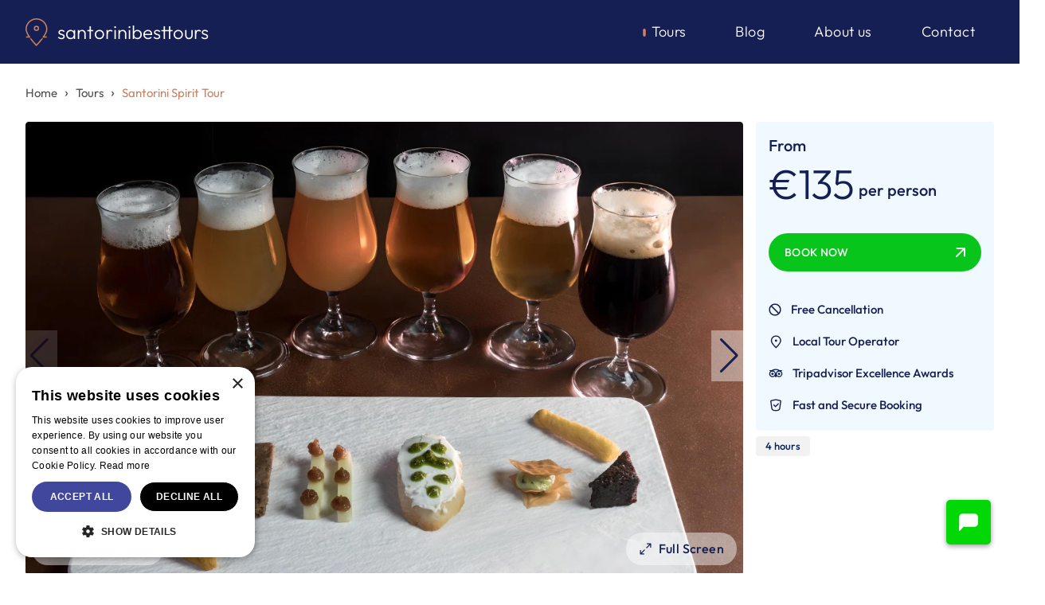

--- FILE ---
content_type: text/html; charset=UTF-8
request_url: https://santorinibesttours.com/tours/santorini-spirit-tour
body_size: 19400
content:
<!DOCTYPE html><html lang="en" dir="ltr" prefix="og: https://ogp.me/ns#"><head><meta charset="utf-8" /><noscript><style>form.antibot * :not(.antibot-message) { display: none !important; }</style></noscript><meta name="description" content="Embark on a unique journey through Santorini&#039;s best beverages on our exclusive Spirit Tasting Tour. Enjoy some of the finest local beer, wine, ouzo, and tsikoudia" /><link rel="canonical" href="https://santorinibesttours.com/tours/santorini-spirit-tour" /><link rel="icon" href="/favicon-32x32.png" /><link rel="mask-icon" href="/safari-pinned-tab.svg" color="#151f53" /><link rel="icon" sizes="16x16" href="/favicon-16x16.png" /><link rel="icon" sizes="32x32" href="/favicon-32x32.png" /><link rel="icon" sizes="96x96" href="/favicon-96x96.png" /><link rel="icon" sizes="192x192" href="/android-chrome-192x192.png" /><link rel="apple-touch-icon" href="/apple-touch-icon-60x60.png" /><link rel="apple-touch-icon" sizes="72x72" href="/apple-touch-icon-72x72.png" /><link rel="apple-touch-icon" sizes="76x76" href="/apple-touch-icon-76x76.png" /><link rel="apple-touch-icon" sizes="114x114" href="/apple-touch-icon-114x114.png" /><link rel="apple-touch-icon" sizes="120x120" href="/apple-touch-icon-120x120.png" /><link rel="apple-touch-icon" sizes="144x144" href="/apple-touch-icon-144x144.png" /><link rel="apple-touch-icon" sizes="152x152" href="/apple-touch-icon-152x152.png" /><link rel="apple-touch-icon" sizes="180x180" href="/apple-touch-icon-180x180.png" /><link rel="apple-touch-icon-precomposed" href="/apple-touch-icon-57x57.png" /><link rel="apple-touch-icon-precomposed" sizes="72x72" href="/apple-touch-icon-72x72.png" /><link rel="apple-touch-icon-precomposed" sizes="76x76" href="/apple-touch-icon-76x76.png" /><link rel="apple-touch-icon-precomposed" sizes="114x114" href="/apple-touch-icon-144x144.png" /><link rel="apple-touch-icon-precomposed" sizes="120x120" href="/apple-touch-icon-120x120.png" /><link rel="apple-touch-icon-precomposed" sizes="144x144" href="/apple-touch-icon-144x144.png" /><link rel="apple-touch-icon-precomposed" sizes="152x152" href="/apple-touch-icon-152x152.png" /><link rel="apple-touch-icon-precomposed" sizes="180x180" href="/apple-touch-icon-180x180.png" /><meta property="og:site_name" content="SantoriniBestTours.com" /><meta property="og:type" content="website" /><meta property="og:url" content="https://santorinibesttours.com/tours/santorini-spirit-tour" /><meta property="og:title" content="Santorini Spirit Tour | SantoriniBestTours.com" /><meta property="og:description" content="Embark on a unique journey through Santorini&#039;s best beverages on our exclusive Spirit Tasting Tour. Enjoy some of the finest local beer, wine, ouzo, and tsikoudia" /><meta property="og:image" content="https://santorinibesttours.com/sites/default/files/styles/open_graph/public/2024-06/ach00015--opt.jpg?itok=pzTSNdlJ" /><meta property="og:image:width" content="1200" /><meta property="og:image:height" content="630" /><meta name="twitter:card" content="summary_large_image" /><meta name="twitter:title" content="Santorini Spirit Tour | SantoriniBestTours.com" /><meta name="twitter:description" content="Embark on a unique journey through Santorini&#039;s best beverages on our exclusive Spirit Tasting Tour. Enjoy some of the finest local beer, wine, ouzo, and tsikoudia" /><meta name="twitter:image" content="https://santorinibesttours.com/sites/default/files/styles/open_graph/public/2024-06/ach00015--opt.jpg?itok=pzTSNdlJ" /><meta name="theme-color" content="#151f53" /><meta name="Generator" content="Drupal 10 (https://www.drupal.org)" /><meta name="MobileOptimized" content="width" /><meta name="HandheldFriendly" content="true" /><meta name="viewport" content="width=device-width, initial-scale=1.0" /><script type="application/ld+json">{"@context": "https://schema.org","@graph": [{"@type": "TravelAgency","additionalType": "LocalBusiness","@id": "santorinibesttours.com","name": "Santorini Best Tours","url": "https://santorinibesttours.com/","sameAs": ["https://www.facebook.com/santorinibesttourss","https://www.instagram.com/santorinibesttours","http://www.youtube.com/@santorinibesttours3809","https://www.tiktok.com/@santorinibesttours"],"description": "Santorini Best Tours is a premier local travel agency offering private tours, shore excursions, and curated holiday experiences across Santorini, Greece. With professional guides, a wide variety of activities, and award-winning service, we help travelers","telephone": "+30 228 6304826","image": {"@type": "ImageObject","url": "https://santorinibesttours.com/themes/custom/santorini/images/santorini-best-tours-og-image.jpg","width": "1200","height": "630"},"priceRange": "$$","address": {"@type": "PostalAddress","streetAddress": "Karterados","addressLocality": "Thiras","addressRegion": "Santorini","postalCode": "84700","addressCountry": "GR"},"geo": {"@type": "GeoCoordinates","latitude": "36.418180","longitude": "25.431150"}},{"@type": "Product","@id": "https://santorinibesttours.com/tours/santorini-spirit-tour","name": "Santorini Spirit Tour","url": "https://santorinibesttours.com/tours/santorini-spirit-tour","image": {"@type": "ImageObject","representativeOfPage": "True","url": "https://santorinibesttours.com/sites/default/files/styles/open_graph/public/2024-06/ach00015--opt.jpg?itok=pzTSNdlJ","width": "1200","height": "630"},"offers": {"@type": "Offer","@id": "https://santorinibesttours.com/tours/santorini-spirit-tour","price": "135.00","priceCurrency": "EUR","url": "https://santorinibesttours.com/tours/santorini-spirit-tour","availability": "http://schema.org/InStock","category": "rental"},"brand": {"@id": "santorinibesttours.com","name": "SantoriniBestTours.com","sameAs": ["https://www.facebook.com/santorinibesttourss","https://www.instagram.com/santorinibesttours","http://www.youtube.com/@santorinibesttours3809","https://www.tiktok.com/@santorinibesttours"]}}]
}</script><link rel="alternate" hreflang="en" href="https://santorinibesttours.com/tours/santorini-spirit-tour" /><title>Santorini Spirit Tour | SantoriniBestTours.com</title><link rel="preload" as="image" href="/themes/custom/santorini/images/svgs/logo.svg"><link rel="preload" href="/fonts/outfit-v11-latin-300.woff2" as="font" type="font/woff2" crossorigin="anonymous"><link rel="preload" href="/fonts/outfit-v11-latin-regular.woff2" as="font" type="font/woff2" crossorigin="anonymous"><link rel="preload" href="/fonts/outfit-v11-latin-500.woff2" as="font" type="font/woff2" crossorigin="anonymous"><link rel="stylesheet" media="all" href="/sites/default/files/css/css_uLzzhzFAcJh4oh1AyelyZbYmrWwtBKsfxM97hptuhaQ.css?delta=0&amp;language=en&amp;theme=santorini&amp;include=[base64]" /><link rel="stylesheet" media="all" href="/sites/default/files/css/css_9JFtpQsHgPtztGBz7ZipNj5A6zcjyCOcO05jlFde9aI.css?delta=1&amp;language=en&amp;theme=santorini&amp;include=[base64]" /></head><body class="path-node page-node-type-tour" x-data="{ menuOpen: false }"> <a href="#main-content" class="visually-hidden focusable skip-link"> Skip to main content </a><div class="dialog-off-canvas-main-canvas" data-off-canvas-main-canvas><div id="content-container" class="layout-container"> <header id="header" role="banner" class="print:hidden fixed top-0 z-50 w-full transition-colors duration-500 ease-in-out" x-data="{ scrolled: false, haveScrolled() { return window.pageYOffset > document.getElementById('header').clientHeight; }}" x-init="scrolled = haveScrolled()" :class="{ 'scrolled': scrolled || menuOpen, '!bg-primary !duration-0': menuOpen }" @scroll.window="scrolled = haveScrolled()" @click.outside="menuOpen = false" @keyup.escape.window="menuOpen = false"><div class="container"><div class="flex justify-between h-[var(--header-height)] items-center relative"> <a class="logo flex items-center" href="/"> <img class="mr-3" src="/themes/custom/santorini/images/svgs/logo.svg" width="28" height="35" alt="SantoriniBestTours.com" loading="eager" decoding="async"> <span class="sm:text-2xl text-lg font-light text-white">santorinibesttours</span> </a> <a class="bg-lime-green inline-flex items-center md:hidden justify-center pt-px leading-none text-white rounded-full ml-auto w-[84px] h-[30px] text-[11px]" href="/reserve/25" > BOOK NOW </a><div class="nav-wrapper xl:hidden block" :class="{ 'open': menuOpen }"><div id="mobile-menu" class="bg-primary fixed left-0 top-[var(--header-height)] bottom-0 w-full overflow-y-scroll h-0 -z-20 transition-[height] ease-linear duration-200" :class="{'!h-full md:!hidden': menuOpen }"><div class="place-content-center overflow-y-auto sm:h-[calc(100vh-var(--header-height))] px-4 py-2"> <nav class="main-nav border-white/30 divide-white/30 pt-10 mb-20 space-y-10 text-4xl font-light tracking-wide text-white border-t border-b divide-y"><ul class="flex flex-col space-y-3"><li class="h-full"> <a class="menu-item flex items-center py-1" href="https://santorinibesttours.com/"> <span class="text">Home</span> </a></li><li class="h-full"> <a class="menu-item flex items-center py-1" href="/tours"> <span class="text">Tours</span> </a></li><li class="h-full"> <a class="menu-item flex items-center py-1" href="/blog"> <span class="text">Blog</span> </a></li><li class="h-full"> <a class="menu-item flex items-center py-1" href="/about-us"> <span class="text">About us</span> </a></li><li class="h-full"> <a class="menu-item flex items-center py-1" href="/contact"> <span class="text">Contact</span> </a></li></ul><div class="pt-6"><h2 class="text-lg font-medium uppercase">Contact Us</h2><ul class="contact-details mt-5 space-y-2 text-lg"><li class="flex items-start"> <svg class="icon-phone text-white shrink-0 mr-3 lg:mr-5"> <use xlink:href="/themes/custom/santorini/images/svgs/sprites/contact-lx1kqlju.svg#phone"></use> </svg><div class="phone"><p><a href="tel:+302286304826">+30 228 6304826</a></p><p><a href="tel:+306941424488">+30 694 1424488</a></p></div></li><li class="flex items-start"> <svg class="icon-email text-white shrink-0 mr-3 lg:mr-5"> <use xlink:href="/themes/custom/santorini/images/svgs/sprites/contact-lx1kqlju.svg#email"></use> </svg><div class="email"><p><a href="javascript:dropALine(&quot;info&quot;, &quot;santorinibesttours.com&quot;);"><span class="__cf_email__" data-cfemail="60090e060f2013010e140f12090e0902051314140f1512134e030f0d">[email&#160;protected]</span></a></p></div></li></ul></div><div class="py-6"><h2 class="text-lg font-medium uppercase">WE ARE SOCIAL</h2><div class="mt-4"><ul class="flex items-center space-x-6"><li> <a href="https://www.facebook.com/santorinibesttourss/" class="flex items-center hover:text-secondary transition-colors " target="_blank" rel="noopener" title="Facebook"> <svg class="size-[32px]"> <use xlink:href="/themes/custom/santorini/images/svgs/sprites/social-lx1kqlju.svg#facebook"></use> </svg> </a></li><li> <a href="https://www.instagram.com/santorinibesttours/" class="flex items-center hover:text-secondary transition-colors " target="_blank" rel="noopener" title="Instagram"> <svg class="size-[32px]"> <use xlink:href="/themes/custom/santorini/images/svgs/sprites/social-lx1kqlju.svg#instagram"></use> </svg> </a></li><li> <a href="https://www.tripadvisor.com/Attraction_Review-g644212-d7739621-Reviews-Omega_Travel-Karteradhos_Santorini_Cyclades_South_Aegean.html" class="flex items-center hover:text-secondary transition-colors " target="_blank" rel="noopener" title="Tripadvisor"> <svg class="size-[32px]"> <use xlink:href="/themes/custom/santorini/images/svgs/sprites/social-lx1kqlju.svg#tripadvisor"></use> </svg> </a></li><li> <a href="http://www.youtube.com/@santorinibesttours3809" class="flex items-center hover:text-secondary transition-colors " target="_blank" rel="noopener" title="Youtube"> <svg class="size-[32px]"> <use xlink:href="/themes/custom/santorini/images/svgs/sprites/social-lx1kqlju.svg#youtube"></use> </svg> </a></li><li> <a href="https://www.tiktok.com/@santorinibesttours" class="flex items-center hover:text-secondary transition-colors " target="_blank" rel="noopener" title="Tiktok"> <svg class="size-[32px]"> <use xlink:href="/themes/custom/santorini/images/svgs/sprites/social-lx1kqlju.svg#tiktok"></use> </svg> </a></li></ul></div></div> </nav></div></div> <button class="tap-button text-skin-base !outline-none flex items-center justify-center md:hidden size-11 px-2 -mr-1.5" @click="menuOpen = !menuOpen" title="Menu" type="button"><div class="w-full h-[20px] flex flex-col justify-between" :class="{'!hidden': menuOpen }"><div class="self-end w-full h-px bg-white"></div><div class="self-end w-3/4 h-px bg-white"></div><div class="self-end w-full h-px bg-white"></div></div> <span class="hidden" :class="{'!block': menuOpen }"> <svg xmlns="http://www.w3.org/2000/svg" fill="none" viewbox="0 0 27 27" class="size-5 block text-white"> <path fill="currentColor" d="M25 26 .9584 1.9584 2.3726.5442l24.0416 24.0416z"></path> <path fill="currentColor" d="M1 25 25.0416.9584l1.4142 1.4142L2.4142 26.4142z"></path> </svg> </span></button></div> <nav class="main-nav md:block hidden text-lg font-light tracking-wide text-white"><ul class="flex items-center"><li class="h-full"> <a class="menu-item flex items-center px-6 py-2 active" href="/tours"> <svg class="bullet-icon block size-[10px] text-secondary mr-1 relative top-px opacity-0"> <use xlink:href="/themes/custom/santorini/images/svgs/sprites/misc-lx1kqlju.svg#bullet"></use> </svg> <span class="text">Tours</span> </a></li><li class="h-full"> <a class="menu-item flex items-center px-6 py-2" href="/blog"> <svg class="bullet-icon block size-[10px] text-secondary mr-1 relative top-px opacity-0"> <use xlink:href="/themes/custom/santorini/images/svgs/sprites/misc-lx1kqlju.svg#bullet"></use> </svg> <span class="text">Blog</span> </a></li><li class="h-full"> <a class="menu-item flex items-center px-6 py-2" href="/about-us"> <svg class="bullet-icon block size-[10px] text-secondary mr-1 relative top-px opacity-0"> <use xlink:href="/themes/custom/santorini/images/svgs/sprites/misc-lx1kqlju.svg#bullet"></use> </svg> <span class="text">About us</span> </a></li><li class="h-full"> <a class="menu-item flex items-center px-6 py-2" href="/contact"> <svg class="bullet-icon block size-[10px] text-secondary mr-1 relative top-px opacity-0"> <use xlink:href="/themes/custom/santorini/images/svgs/sprites/misc-lx1kqlju.svg#bullet"></use> </svg> <span class="text">Contact</span> </a></li></ul></nav></div></div></header><div class="relative"> <span id="Top" class="scrolling-anchor"></span></div> <main class="main not-front" role="main"> <a id="main-content" tabindex="-1"></a><div class="layout-content"><div class="container"><div class="py-6"> <nav class="breadcrumb text-grey text-[15px]" role="navigation" aria-labelledby="system-breadcrumb"><h2 id="system-breadcrumb" class="visually-hidden">Breadcrumb</h2> <a class="hover:underline underline-offset-[5px] decoration-2 decoration-secondary/45 hover:text-secondary transition-colors" href=/>Home</a> <span class="px-1.5 text-lg">›</span> <a class="hover:underline underline-offset-[5px] decoration-2 decoration-secondary/45 hover:text-secondary transition-colors" href=/tours>Tours</a> <span class="px-1.5 text-lg">›</span> <span class="text-secondary">Santorini Spirit Tour</span> </nav></div><div><div id="block-santorini-content"> <article class="node node-82 node--type-tour node--view-mode-full"><div class="grid grid-cols-1 xl:grid-cols-[1fr_var(--tour-info-card-width)] gap-4"><div class="main-pane"><div class="space-y-4"><div class="tour-slider-wrapper xl:order-1 relative order-2 h-full"><div class="tour-slider-pane"><div class="field field--name-field-slider field--type-entity-reference swiper" id="tour-slider"><ul class="swiper-wrapper"><li class="swiper-slide relative"> <a data-fslightbox="tour-gallery" href="#slide-item-1"> <span id="slide-item-1" class="slide-item block h-full bg-cover" style="background-image: url('/sites/default/files/styles/slider_slide_tiny/public/2024-06/ftelos-beer-tasting--opt.jpg.webp?itok=i6PORERy');"> <picture> <source srcset="/sites/default/files/styles/slider_slide_large/public/2024-06/ftelos-beer-tasting--opt.jpg.webp?itok=KQ3-qwyf 1x" media="all and (min-width: 960px)" type="image/webp" width="1350" height="804"/> <source srcset="/sites/default/files/styles/slider_slide_small/public/2024-06/ftelos-beer-tasting--opt.jpg.webp?itok=Qu1BmU9X 1x" media="all" type="image/webp" width="900" height="536"/> <source srcset="/sites/default/files/styles/slider_slide_large/public/2024-06/ftelos-beer-tasting--opt.jpg?itok=KQ3-qwyf 1x" media="all and (min-width: 960px)" type="image/jpeg" width="1350" height="804"/> <source srcset="/sites/default/files/styles/slider_slide_small/public/2024-06/ftelos-beer-tasting--opt.jpg?itok=Qu1BmU9X 1x" media="all" type="image/jpeg" width="900" height="536"/> <img loading="lazy" width="900" height="536" src="/sites/default/files/styles/slider_slide_small/public/2024-06/ftelos-beer-tasting--opt.jpg?itok=Qu1BmU9X" alt="Ftelos Beer Tasting" /> </picture> </span> </a></li><li class="swiper-slide relative"> <a data-fslightbox="tour-gallery" href="#slide-item-2"> <span id="slide-item-2" class="slide-item block h-full bg-cover" style="background-image: url('/sites/default/files/styles/slider_slide_tiny/public/2024-06/ftelos-brewery-production-facilities--opt.jpg.webp?itok=pBsSkgFr');"> <picture> <source srcset="/sites/default/files/styles/slider_slide_large/public/2024-06/ftelos-brewery-production-facilities--opt.jpg.webp?itok=Mon6BebI 1x" media="all and (min-width: 960px)" type="image/webp" width="1350" height="804"/> <source srcset="/sites/default/files/styles/slider_slide_small/public/2024-06/ftelos-brewery-production-facilities--opt.jpg.webp?itok=OGBfNYZ3 1x" media="all" type="image/webp" width="900" height="536"/> <source srcset="/sites/default/files/styles/slider_slide_large/public/2024-06/ftelos-brewery-production-facilities--opt.jpg?itok=Mon6BebI 1x" media="all and (min-width: 960px)" type="image/jpeg" width="1350" height="804"/> <source srcset="/sites/default/files/styles/slider_slide_small/public/2024-06/ftelos-brewery-production-facilities--opt.jpg?itok=OGBfNYZ3 1x" media="all" type="image/jpeg" width="900" height="536"/> <img loading="lazy" width="900" height="536" src="/sites/default/files/styles/slider_slide_small/public/2024-06/ftelos-brewery-production-facilities--opt.jpg?itok=OGBfNYZ3" alt="Ftelos Brewery Santorini Production Facilities" /> </picture> </span> </a></li><li class="swiper-slide relative"> <a data-fslightbox="tour-gallery" href="#slide-item-3"> <span id="slide-item-3" class="slide-item block h-full bg-cover" style="background-image: url('/sites/default/files/styles/slider_slide_tiny/public/2024-06/ftelos-brewery-santorini--opt.jpg.webp?itok=Elpqmrpz');"> <picture> <source srcset="/sites/default/files/styles/slider_slide_large/public/2024-06/ftelos-brewery-santorini--opt.jpg.webp?itok=tUr5Adlu 1x" media="all and (min-width: 960px)" type="image/webp" width="1350" height="804"/> <source srcset="/sites/default/files/styles/slider_slide_small/public/2024-06/ftelos-brewery-santorini--opt.jpg.webp?itok=OPTGOYqE 1x" media="all" type="image/webp" width="900" height="536"/> <source srcset="/sites/default/files/styles/slider_slide_large/public/2024-06/ftelos-brewery-santorini--opt.jpg?itok=tUr5Adlu 1x" media="all and (min-width: 960px)" type="image/jpeg" width="1350" height="804"/> <source srcset="/sites/default/files/styles/slider_slide_small/public/2024-06/ftelos-brewery-santorini--opt.jpg?itok=OPTGOYqE 1x" media="all" type="image/jpeg" width="900" height="536"/> <img loading="lazy" width="900" height="536" src="/sites/default/files/styles/slider_slide_small/public/2024-06/ftelos-brewery-santorini--opt.jpg?itok=OPTGOYqE" alt="Ftelos Brewery Santorini" /> </picture> </span> </a></li><li class="swiper-slide relative"> <a data-fslightbox="tour-gallery" href="#slide-item-4"> <span id="slide-item-4" class="slide-item block h-full bg-cover" style="background-image: url('/sites/default/files/styles/slider_slide_tiny/public/2024-06/tasting-santorinian-red-wine--opt_0.jpg.webp?itok=tqHdj43A');"> <picture> <source srcset="/sites/default/files/styles/slider_slide_large/public/2024-06/tasting-santorinian-red-wine--opt_0.jpg.webp?itok=wQOwbtBr 1x" media="all and (min-width: 960px)" type="image/webp" width="1350" height="804"/> <source srcset="/sites/default/files/styles/slider_slide_small/public/2024-06/tasting-santorinian-red-wine--opt_0.jpg.webp?itok=-vnXi0bY 1x" media="all" type="image/webp" width="900" height="536"/> <source srcset="/sites/default/files/styles/slider_slide_large/public/2024-06/tasting-santorinian-red-wine--opt_0.jpg?itok=wQOwbtBr 1x" media="all and (min-width: 960px)" type="image/jpeg" width="1350" height="804"/> <source srcset="/sites/default/files/styles/slider_slide_small/public/2024-06/tasting-santorinian-red-wine--opt_0.jpg?itok=-vnXi0bY 1x" media="all" type="image/jpeg" width="900" height="536"/> <img loading="lazy" width="900" height="536" src="/sites/default/files/styles/slider_slide_small/public/2024-06/tasting-santorinian-red-wine--opt_0.jpg?itok=-vnXi0bY" alt="Tasting Santorinian Red Wine" /> </picture> </span> </a></li><li class="swiper-slide relative"> <a data-fslightbox="tour-gallery" href="#slide-item-5"> <span id="slide-item-5" class="slide-item block h-full bg-cover" style="background-image: url('/sites/default/files/styles/slider_slide_tiny/public/2024-06/trg_3427-edit--opt.jpg.webp?itok=1cozkX5Q');"> <picture> <source srcset="/sites/default/files/styles/slider_slide_large/public/2024-06/trg_3427-edit--opt.jpg.webp?itok=mbZcjIwB 1x" media="all and (min-width: 960px)" type="image/webp" width="1350" height="804"/> <source srcset="/sites/default/files/styles/slider_slide_small/public/2024-06/trg_3427-edit--opt.jpg.webp?itok=nE7ke0UN 1x" media="all" type="image/webp" width="900" height="536"/> <source srcset="/sites/default/files/styles/slider_slide_large/public/2024-06/trg_3427-edit--opt.jpg?itok=mbZcjIwB 1x" media="all and (min-width: 960px)" type="image/jpeg" width="1350" height="804"/> <source srcset="/sites/default/files/styles/slider_slide_small/public/2024-06/trg_3427-edit--opt.jpg?itok=nE7ke0UN 1x" media="all" type="image/jpeg" width="900" height="536"/> <img loading="lazy" width="900" height="536" src="/sites/default/files/styles/slider_slide_small/public/2024-06/trg_3427-edit--opt.jpg?itok=nE7ke0UN" alt="Santorini Spirit Tour" /> </picture> </span> </a></li><li class="swiper-slide relative"> <a data-fslightbox="tour-gallery" href="#slide-item-6"> <span id="slide-item-6" class="slide-item block h-full bg-cover" style="background-image: url('/sites/default/files/styles/slider_slide_tiny/public/2024-06/wine-museum-old-winery-machines--opt.jpg.webp?itok=M-vZNsZ2');"> <picture> <source srcset="/sites/default/files/styles/slider_slide_large/public/2024-06/wine-museum-old-winery-machines--opt.jpg.webp?itok=yz_4uf9O 1x" media="all and (min-width: 960px)" type="image/webp" width="1350" height="804"/> <source srcset="/sites/default/files/styles/slider_slide_small/public/2024-06/wine-museum-old-winery-machines--opt.jpg.webp?itok=-Udgd_rE 1x" media="all" type="image/webp" width="900" height="536"/> <source srcset="/sites/default/files/styles/slider_slide_large/public/2024-06/wine-museum-old-winery-machines--opt.jpg?itok=yz_4uf9O 1x" media="all and (min-width: 960px)" type="image/jpeg" width="1350" height="804"/> <source srcset="/sites/default/files/styles/slider_slide_small/public/2024-06/wine-museum-old-winery-machines--opt.jpg?itok=-Udgd_rE 1x" media="all" type="image/jpeg" width="900" height="536"/> <img loading="lazy" width="900" height="536" src="/sites/default/files/styles/slider_slide_small/public/2024-06/wine-museum-old-winery-machines--opt.jpg?itok=-Udgd_rE" alt="Wine Museum Old Winery Machines" /> </picture> </span> </a></li><li class="swiper-slide relative"> <a data-fslightbox="tour-gallery" href="#slide-item-7"> <span id="slide-item-7" class="slide-item block h-full bg-cover" style="background-image: url('/sites/default/files/styles/slider_slide_tiny/public/2024-06/winery-museum-outside--opt.jpg.webp?itok=1rPC4l0t');"> <picture> <source srcset="/sites/default/files/styles/slider_slide_large/public/2024-06/winery-museum-outside--opt.jpg.webp?itok=wT3hpiQg 1x" media="all and (min-width: 960px)" type="image/webp" width="1350" height="804"/> <source srcset="/sites/default/files/styles/slider_slide_small/public/2024-06/winery-museum-outside--opt.jpg.webp?itok=dY11DigW 1x" media="all" type="image/webp" width="900" height="536"/> <source srcset="/sites/default/files/styles/slider_slide_large/public/2024-06/winery-museum-outside--opt.jpg?itok=wT3hpiQg 1x" media="all and (min-width: 960px)" type="image/jpeg" width="1350" height="804"/> <source srcset="/sites/default/files/styles/slider_slide_small/public/2024-06/winery-museum-outside--opt.jpg?itok=dY11DigW 1x" media="all" type="image/jpeg" width="900" height="536"/> <img loading="lazy" width="900" height="536" src="/sites/default/files/styles/slider_slide_small/public/2024-06/winery-museum-outside--opt.jpg?itok=dY11DigW" alt="Winey Museum Outside" /> </picture> </span> </a></li><li class="swiper-slide relative"> <a data-fslightbox="tour-gallery" href="#slide-item-8"> <span id="slide-item-8" class="slide-item block h-full bg-cover" style="background-image: url('/sites/default/files/styles/slider_slide_tiny/public/2024-06/dscf0840--opt.jpg.webp?itok=aFySfXxm');"> <picture> <source srcset="/sites/default/files/styles/slider_slide_large/public/2024-06/dscf0840--opt.jpg.webp?itok=3_jalOLy 1x" media="all and (min-width: 960px)" type="image/webp" width="1350" height="804"/> <source srcset="/sites/default/files/styles/slider_slide_small/public/2024-06/dscf0840--opt.jpg.webp?itok=U50_DWqm 1x" media="all" type="image/webp" width="900" height="536"/> <source srcset="/sites/default/files/styles/slider_slide_large/public/2024-06/dscf0840--opt.jpg?itok=3_jalOLy 1x" media="all and (min-width: 960px)" type="image/jpeg" width="1350" height="804"/> <source srcset="/sites/default/files/styles/slider_slide_small/public/2024-06/dscf0840--opt.jpg?itok=U50_DWqm 1x" media="all" type="image/jpeg" width="900" height="536"/> <img loading="lazy" width="900" height="536" src="/sites/default/files/styles/slider_slide_small/public/2024-06/dscf0840--opt.jpg?itok=U50_DWqm" alt="Santorini Spirit Tour" /> </picture> </span> </a></li><li class="swiper-slide relative"> <a data-fslightbox="tour-gallery" href="#slide-item-9"> <span id="slide-item-9" class="slide-item block h-full bg-cover" style="background-image: url('/sites/default/files/styles/slider_slide_tiny/public/2024-06/dscf0872t--opt.jpg.webp?itok=LmgT2L4d');"> <picture> <source srcset="/sites/default/files/styles/slider_slide_large/public/2024-06/dscf0872t--opt.jpg.webp?itok=mS3saL3H 1x" media="all and (min-width: 960px)" type="image/webp" width="1350" height="804"/> <source srcset="/sites/default/files/styles/slider_slide_small/public/2024-06/dscf0872t--opt.jpg.webp?itok=eLifuFia 1x" media="all" type="image/webp" width="900" height="536"/> <source srcset="/sites/default/files/styles/slider_slide_large/public/2024-06/dscf0872t--opt.jpg?itok=mS3saL3H 1x" media="all and (min-width: 960px)" type="image/jpeg" width="1350" height="804"/> <source srcset="/sites/default/files/styles/slider_slide_small/public/2024-06/dscf0872t--opt.jpg?itok=eLifuFia 1x" media="all" type="image/jpeg" width="900" height="536"/> <img loading="lazy" width="900" height="536" src="/sites/default/files/styles/slider_slide_small/public/2024-06/dscf0872t--opt.jpg?itok=eLifuFia" alt="Santorini Spirit Tour" /> </picture> </span> </a></li><li class="swiper-slide relative"> <a data-fslightbox="tour-gallery" href="#slide-item-10"> <span id="slide-item-10" class="slide-item block h-full bg-cover" style="background-image: url('/sites/default/files/styles/slider_slide_tiny/public/2024-06/dscf0900--opt.jpg.webp?itok=8o_ifnZN');"> <picture> <source srcset="/sites/default/files/styles/slider_slide_large/public/2024-06/dscf0900--opt.jpg.webp?itok=Y1zUnErb 1x" media="all and (min-width: 960px)" type="image/webp" width="1350" height="804"/> <source srcset="/sites/default/files/styles/slider_slide_small/public/2024-06/dscf0900--opt.jpg.webp?itok=gXL8K9ar 1x" media="all" type="image/webp" width="900" height="536"/> <source srcset="/sites/default/files/styles/slider_slide_large/public/2024-06/dscf0900--opt.jpg?itok=Y1zUnErb 1x" media="all and (min-width: 960px)" type="image/jpeg" width="1350" height="804"/> <source srcset="/sites/default/files/styles/slider_slide_small/public/2024-06/dscf0900--opt.jpg?itok=gXL8K9ar 1x" media="all" type="image/jpeg" width="900" height="536"/> <img loading="lazy" width="900" height="536" src="/sites/default/files/styles/slider_slide_small/public/2024-06/dscf0900--opt.jpg?itok=gXL8K9ar" alt="Santorini Spirit Tour" /> </picture> </span> </a></li></ul><div class="swiper-button-prev"></div><div class="swiper-button-next"></div></div><div class="swiper-pagination"></div></div><div class="bottom-11 left-2 absolute z-20"> <button type="button" class="js-modal-btn text-primary hover:bg-primary hover:text-white bg-white/45 md:px-4 flex items-center px-3 py-3 transition-colors duration-150 rounded-full" data-video-id="P2S6BXT1vg8" data-enablejsapi="1"> <svg class="block size-[17px] md:mr-2"> <use xlink:href="/themes/custom/santorini/images/svgs/sprites/misc-lx1kqlju.svg#video"></use> </svg> <span class="whitespace-nowrap md:block hidden font-medium leading-none tracking-wide">Video Preview</span> </button></div><div class="bottom-11 right-2 absolute z-20"> <button type="button" class="text-primary hover:bg-primary hover:text-white bg-white/45 md:px-4 flex items-center px-3 py-3 transition-colors duration-150 rounded-full" id="lightbox-toggler"> <svg class="block size-[17px] md:mr-2"> <use xlink:href="/themes/custom/santorini/images/svgs/sprites/arrows-lx1kqlju.svg#full-screen"></use> </svg> <span class="whitespace-nowrap md:block hidden font-medium leading-none tracking-wide">Full Screen</span></button></div></div><div class="xl:order-2 lg:flex-row lg:items-center flex flex-col order-1"><h1 class="text-primary md:text-7xl lg:order-1 sm:text-6xl order-2 text-5xl tracking-tight"><span>Santorini Spirit Tour</span></h1><div class="lg:top-2 lg:order-2 lg:ml-5 lg:mb-0 relative order-1 mb-3"> <span class="flex items-center"> <svg class="badge-new block size-5 sm:size-[24px] mr-1"> <use xlink:href="/themes/custom/santorini/images/svgs/sprites/misc-lx1kqlju.svg#bullet"></use> </svg> <span class="text-grey -top-px sm:text-xl relative block text-lg font-medium">New</span> </span></div></div></div><div class="xl:hidden mt-8"><div class="bg-light-blue relative p-4 pb-5 rounded"><p class="text-primary mb-2 text-xl font-medium">From</p><div class="text-primary flex items-end"><p class="text-6xl font-light leading-none tracking-tight">€135</p><p class="text-xl ml-1.5 relative -top-1 font-medium">per person</p></div><div class="mt-6 right-3 top-8 sm:absolute sm:min-w-[210px] mx-auto"> <a class="cta group bg-lime-green flex items-center justify-between px-5 py-4 text-white rounded-full" href="/reserve/25"> <span class="block py-px mr-3 text-sm font-medium leading-none tracking-wide">BOOK NOW</span> <svg class="cta-arrow block size-[12px] group-hover:rotate-45 delay-200 transition-all ease-in-out"> <use xlink:href="/themes/custom/santorini/images/svgs/sprites/arrows-lx1kqlju.svg#arrow-right"></use> </svg></a></div><div class="sm:block hidden mt-6"><ul class="text-primary space-y-4 text-[15px] font-medium"><li class="flex items-center"> <svg class="block size-[16px] mr-3"> <use xlink:href="/themes/custom/santorini/images/svgs/sprites/misc-lx1kqlju.svg#forbidden"></use> </svg><p>Free Cancellation</p></li><li class="flex items-center"> <svg class="block size-[18px] mr-3"> <use xlink:href="/themes/custom/santorini/images/svgs/sprites/services-lx1kqlju.svg#pin"></use> </svg><p>Local Tour Operator</p></li><li class="flex items-center"> <svg class="block size-[18px] mr-3"> <use xlink:href="/themes/custom/santorini/images/svgs/sprites/services-lx1kqlju.svg#tripadvisor"></use> </svg><p>Tripadvisor Excellence Awards</p></li><li class="flex items-center"> <svg class="block size-[18px] mr-3"> <use xlink:href="/themes/custom/santorini/images/svgs/sprites/services-lx1kqlju.svg#shield"></use> </svg><p>Fast and Secure Booking</p></li></ul></div></div><div class="mt-1.5"><p class="tag-pill inline-block bg-white-smoke text-royal-blue font-medium text-[13px] leading-[23px] rounded px-3 py-px mb-1.5 mr-1"> 4 hours</p></div></div><div class="pt-8"><div class="node__content"><div class="mb-10"><div class="space-y-10"><div class="field field--name-field-highlights"><h2 class="text-primary sm:text-4xl mb-5 text-3xl">Highlights</h2><div class="content-text text-grey text-lg"><ul><li dir="ltr">Explore a brand new Santorini brewery and discover the secrets of craft beer making.</li><li dir="ltr">Enjoy a guided tour of the brewery facilities led by an expert.</li><li dir="ltr">Savor a tasting of 6 different Santorini craft beers paired with gourmet snacks.</li><li dir="ltr">Learn about the unique characteristics of Santorini wines at a local winery.</li><li dir="ltr">Discover how volcanic soil and the island's microclimate contribute to exceptional wines.</li><li dir="ltr">Sample a selection of the finest Santorini wines and learn about the unique epiphytic grapevines.</li><li dir="ltr">Take a step back in time at the Canava Santorini Museum &amp; Distillery.</li><li dir="ltr">Explore recreated workplaces and homerooms showcasing Santorini's past.</li><li dir="ltr">Enjoy a tasting of local ouzo and liqueurs​, experiencing their unique flavors.</li></ul></div></div><div class="places-carousel-pane"><h2 class="text-primary sm:text-4xl mb-5 text-3xl">Places you’ll see</h2><div class="field field--name-field-places field--type-entity-reference-revisions swiper" id="places-carousel"><ul class="swiper-wrapper"><li class="swiper-slide"><div class="paragraph paragraph--type--places-card paragraph--view-mode--default"><div class="relative overflow-hidden rounded select-none"> <picture> <source srcset="/sites/default/files/styles/places_card_large/public/2025-04/canava-ouzo-DSCF8586-20250408123342.jpg.webp?itok=ng-y9aZl 1x" media="all and (min-width: 960px)" type="image/webp" width="405" height="480"/> <source srcset="/sites/default/files/styles/places_card_small/public/2025-04/canava-ouzo-DSCF8586-20250408123342.jpg.webp?itok=9qelLRvG 1x" media="all" type="image/webp" width="270" height="320"/> <source srcset="/sites/default/files/styles/places_card_large/public/2025-04/canava-ouzo-DSCF8586-20250408123342.jpg?itok=ng-y9aZl 1x" media="all and (min-width: 960px)" type="image/jpeg" width="405" height="480"/> <source srcset="/sites/default/files/styles/places_card_small/public/2025-04/canava-ouzo-DSCF8586-20250408123342.jpg?itok=9qelLRvG 1x" media="all" type="image/jpeg" width="270" height="320"/> <img loading="lazy" use-blurry-placeholder width="270" height="320" src="/sites/default/files/styles/places_card_small/public/2025-04/canava-ouzo-DSCF8586-20250408123342.jpg?itok=9qelLRvG" alt="Canava Ouzo" class="img-blurry-placeholder" style="background-image: url([data-uri]);" /> </picture><h3 class="bottom-4 left-4 absolute z-10 text-3xl text-white">Canava Ouzo</h3><div class="card-overlay bg-gradient-to-b from-transparent to-black/80 mix-blend-normal h-[150px] absolute bottom-0 left-0 z-0 w-full"></div></div><div class="hidden"></div></div></li><li class="swiper-slide"><div class="paragraph paragraph--type--places-card paragraph--view-mode--default"><div class="relative overflow-hidden rounded select-none"> <picture> <source srcset="/sites/default/files/styles/places_card_large/public/2024-06/winery-museum-outside--opt.jpg.webp?itok=GrDMZ6Nm 1x" media="all and (min-width: 960px)" type="image/webp" width="405" height="480"/> <source srcset="/sites/default/files/styles/places_card_small/public/2024-06/winery-museum-outside--opt.jpg.webp?itok=uiCWo4tT 1x" media="all" type="image/webp" width="270" height="320"/> <source srcset="/sites/default/files/styles/places_card_large/public/2024-06/winery-museum-outside--opt.jpg?itok=GrDMZ6Nm 1x" media="all and (min-width: 960px)" type="image/jpeg" width="405" height="480"/> <source srcset="/sites/default/files/styles/places_card_small/public/2024-06/winery-museum-outside--opt.jpg?itok=uiCWo4tT 1x" media="all" type="image/jpeg" width="270" height="320"/> <img loading="lazy" use-blurry-placeholder width="270" height="320" src="/sites/default/files/styles/places_card_small/public/2024-06/winery-museum-outside--opt.jpg?itok=uiCWo4tT" alt="Winey Museum Outside" class="img-blurry-placeholder" style="background-image: url([data-uri]);" /> </picture><h3 class="bottom-4 left-4 absolute z-10 text-3xl text-white">Wine Museum</h3><div class="card-overlay bg-gradient-to-b from-transparent to-black/80 mix-blend-normal h-[150px] absolute bottom-0 left-0 z-0 w-full"></div></div><div class="hidden"></div></div></li><li class="swiper-slide"><div class="paragraph paragraph--type--places-card paragraph--view-mode--default"><div class="relative overflow-hidden rounded select-none"> <picture> <source srcset="/sites/default/files/styles/places_card_large/public/2024-06/ftelos-brewery-santorini--opt.jpg.webp?itok=QEBlc_j0 1x" media="all and (min-width: 960px)" type="image/webp" width="405" height="480"/> <source srcset="/sites/default/files/styles/places_card_small/public/2024-06/ftelos-brewery-santorini--opt.jpg.webp?itok=1Rq1wy34 1x" media="all" type="image/webp" width="270" height="320"/> <source srcset="/sites/default/files/styles/places_card_large/public/2024-06/ftelos-brewery-santorini--opt.jpg?itok=QEBlc_j0 1x" media="all and (min-width: 960px)" type="image/jpeg" width="405" height="480"/> <source srcset="/sites/default/files/styles/places_card_small/public/2024-06/ftelos-brewery-santorini--opt.jpg?itok=1Rq1wy34 1x" media="all" type="image/jpeg" width="270" height="320"/> <img loading="lazy" use-blurry-placeholder width="270" height="320" src="/sites/default/files/styles/places_card_small/public/2024-06/ftelos-brewery-santorini--opt.jpg?itok=1Rq1wy34" alt="Ftelos Brewery Santorini" class="img-blurry-placeholder" style="background-image: url([data-uri]);" /> </picture><h3 class="bottom-4 left-4 absolute z-10 text-3xl text-white">Ftelos Brewery</h3><div class="card-overlay bg-gradient-to-b from-transparent to-black/80 mix-blend-normal h-[150px] absolute bottom-0 left-0 z-0 w-full"></div></div><div class="hidden"></div></div></li></ul></div><div class="swiper-button-prev"> <svg class="!size-4 block"> <use xlink:href="/themes/custom/santorini/images/svgs/sprites/arrows-lx1kqlju.svg#chevron-left"></use> </svg></div><div class="swiper-button-next"> <svg class="!size-4 block"> <use xlink:href="/themes/custom/santorini/images/svgs/sprites/arrows-lx1kqlju.svg#chevron-right"></use> </svg></div><p class="text-dove-gray mt-3 text-sm tracking-wide">* Some places depend on customization options</p></div></div><div class="overflow-clip md:mt-12 sm:mt-8 mt-6 rounded"> <lite-youtube class="lite-youtube" videoid="P2S6BXT1vg8" posterquality="maxresdefault" params="enablejsapi=1"></lite-youtube></div></div><div class="mb-10"><h2 class="text-primary mb-7 text-4xl">Details</h2><div class="space-y-2"><div class="field field--name-field-overview"><div class="accordion-item border-primary sm:px-7 text-primary px-4 py-2 border-2 rounded" x-data="{ show: false }"><div class="flex-nowrap flex items-center justify-between cursor-pointer" @click="show = !show"><h2 class="grow block text-lg font-medium">Overview</h2> <button class="place-content-center grid px-1 py-4 transition-transform duration-200" aria-label="Toggle Overview" :class="{ 'rotate-180': show }"> <svg class="block w-[14px] h-3 "> <use xlink:href="/themes/custom/santorini/images/svgs/sprites/arrows-lx1kqlju.svg#chevron-down"></use> </svg> </button></div><div class="border-platinum hidden mt-1 border-t" :class="{ '!block': show }"><div class="content-text text-grey"><p>If you’re looking to tantalise your taste buds and quench your thirst for adventure, our exclusive Santorini Spirit Tour is an experience you’ll want to sip on!</p><p>We'll be whisking you away to three special Santorini spots that showcase the island's most famous drinks: a swanky new brewery, a traditional booze-making museum, and – of course – a local winery.</p><p>This tour is for adults only (18 and over), and offers a delectable way to travel through time. You’ll learn about how our best beers are brewed today, while uncovering the ancient secrets of Santorini winemaking – which goes all the way back to when Minoan’s called the island home.</p><p>You'll also get the scoop on the special grapes that grow on Santorini's volcanic soil, how they make ouzo and tsipouro, and why these drinks are such a big part of Santorini culture.</p></div></div></div></div><div class="paragraph paragraph--type--special-content-item paragraph--view-mode--default"><div class="accordion-item border-primary sm:px-7 text-primary px-4 py-2 border-2 rounded" x-data="{ show: false }"><div class="flex-nowrap flex items-center justify-between cursor-pointer" @click="show = !show"><h2 class="grow block text-lg font-medium">What You Will Do</h2> <button class="place-content-center grid px-1 py-4 transition-transform duration-200" aria-label="Toggle What You Will Do" :class="{ 'rotate-180': show }"> <svg class="block w-[14px] h-3 "> <use xlink:href="/themes/custom/santorini/images/svgs/sprites/arrows-lx1kqlju.svg#chevron-down"></use> </svg> </button></div><div class="border-platinum hidden mt-1 border-t" :class="{ '!block': show }"><div class="content-text text-grey"><ul><li><strong>Uncover the Art of Brewing:</strong> Visit a brand-new Santorini brewery and learn about their unique craft beers. Take a guided tour with an expert, explore the facilities, and pour into the brewing process.</li><li><strong>Savour Craft Brews &amp; Delights:</strong> Enjoy a tasting of six different Santorini craft beers paired with a delectable selection of snacks, including potato salad, braised veal, bruschetta, and decadent brownies.</li><li><strong>Unwind with Local Wines:</strong> Continue the tour at a local winery and learn about the unique characteristics of Santorini wines. Discover how volcanic soil and the island's microclimate influence their exceptional taste.</li><li><strong>Sample Santorini's Finest:</strong> Savour a selection of the finest Santorini wines and learn about the unique conditions that set them apart from your liquor store down the road.</li><li><strong>Step Back in Time:</strong> Explore the Canava Santorini Museum &amp; Distillery. Wander through the labyrinth-like​ museum, see recreated workplaces from Santorini's past, and learn about the traditional production of ouzo and tsipouro.</li><li><strong>Taste Our Tradition:</strong> End your expedition with a tasting of local ouzo and liquors to conclude your museum tour.</li><li><strong>Restrictions: </strong>This tour is strictly for adults aged 18 and over only – but everyone can join in the fun! Should you be traveling with participants under 18, rest assured they will receive juice or a selection of soft drinks instead of alcoholic beverages.</li></ul></div></div></div><div class="hidden"></div></div><div class="field field--name-field-meeting-point"><div class="accordion-item border-primary sm:px-7 text-primary px-4 py-2 border-2 rounded" x-data="{ show: false }"><div class="flex-nowrap flex items-center justify-between cursor-pointer" @click="show = !show"><h2 class="grow block text-lg font-medium">Meeting Point</h2> <button class="place-content-center grid px-1 py-4 transition-transform duration-200" aria-label="Toggle Meeting Point" :class="{ 'rotate-180': show }"> <svg class="block w-[14px] h-3 "> <use xlink:href="/themes/custom/santorini/images/svgs/sprites/arrows-lx1kqlju.svg#chevron-down"></use> </svg> </button></div><div class="border-platinum hidden mt-1 border-t" :class="{ '!block': show }"><div class="content-text text-grey"><p>To ensure a smooth and convenient start to your tour, we offer a variety of pick-up locations to choose from:</p><ul><li><strong>Athinios port:</strong> Ideal for those arriving by ferry</li><li><strong>Santorini Airport:</strong> Perfect for travelers arriving by plane</li><li><strong>Cable Car Exit in Fira:</strong> Convenient for cruise ship passengers.</li><li><strong>Marina:</strong> Ideal for those arriving by yacht</li><li><strong>Your Hotel:</strong> Pick-up directly from your hotel.</li><li><strong>Anywhere You Prefer</strong>: Just let us know your location, and we’ll meet you there!</li></ul></div></div></div></div><div class="field field--name-field-know-before-you-go"><div class="accordion-item border-primary sm:px-7 text-primary px-4 py-2 border-2 rounded" x-data="{ show: false }"><div class="flex-nowrap flex items-center justify-between cursor-pointer" @click="show = !show"><h2 class="grow block text-lg font-medium">Know Before You Go</h2> <button class="place-content-center grid px-1 py-4 transition-transform duration-200" aria-label="Toggle Know Before You Go" :class="{ 'rotate-180': show }"> <svg class="block w-[14px] h-3 "> <use xlink:href="/themes/custom/santorini/images/svgs/sprites/arrows-lx1kqlju.svg#chevron-down"></use> </svg> </button></div><div class="border-platinum hidden mt-1 border-t" :class="{ '!block': show }"><div class="content-text text-grey"><ul><li><strong>Dress Comfortably:</strong> Comfortable shoes are recommended for exploring the brewery and museum.</li><li><strong>Beat The Heat:</strong> The Santorini summer sun can be intensely hot, so we recommend packing a hat and sunglasses for protection.</li></ul><p><strong>Important Note for Cruise Ship Passengers:</strong></p><p>If arriving by cruise ship, you'll disembark in Santorini by tender boats at the old port of Fira. To find our representative at the cable car exit in Fira, <strong>follow these steps:</strong></p><ol><li>Take a tender boat from your cruise ship.</li><li>Upon arrival, proceed to the cable car.</li><li>Purchase a one-way ticket (approximately €10 per person, per way) for the short ride up to Fira town (3 minutes).</li><li>Exit the cable car building. Our guide or driver will be waiting behind the gate holding an Omega Travel sign with your name on it.</li></ol><p>Passengers arriving in organized groups or with pre-booked shore excursions will disembark at Athinios Port. All other cruise ship passengers are considered individual travelers and will disembark at the old port of Fira. The donkey ride area is separate from the cable car exit. While stairs connect the two, we highly recommend using the cable car for convenience.</p></div></div></div></div></div></div><div class="space-y-3"><div class="field field--name-field-included rounded bg-light-blue p-6"><h2 class="text-primary font-medium text-xl mb-5">What&#039;s Included</h2><ul class="items text-grey space-y-3 text-lg"><li>Local knowledgeable guide/driver</li><li>Comfortable, Mercedes A/C minivan</li><li>Pick-up and drop-off to your hotel</li><li>Bottle of water per person</li><li>Refreshing tissue</li><li>Craft beer tasting paired with a snack platter</li><li>Wine tasting</li><li>Ouzo and tsipouro tasting</li><li>Entrance fees to the winery, brewery and distillery</li></ul></div><div class="field field--name-field-not-included rounded bg-seashell p-6"><h2 class="text-primary font-medium text-xl mb-5">What&#039;s not Included</h2><ul class="items text-grey space-y-3 text-lg"><li>Snacks, drinks or meals (unless mentioned)</li></ul></div><div class="bg-pale-purple p-6 rounded"><h2 class="text-primary mb-5 text-xl font-medium">Book Now With Peace of Mind</h2><p class="text-primary mb-3 text-lg font-medium"><span class="mr-2.5 text-[22px] leading-none relative top-[2px]">&#x2022;</span>Free Cancellation</p><p class="text-grey font-regular text-lg !leading-normal">You'll receive a full refund if you cancel at least 48 hours before your scheduled tour departure or if cancellation is due to weather conditions or a medical reason.</p></div></div><div class="mt-7 2xl:grid-cols-2 grid grid-cols-1 gap-4"><div class="rounded border-2 border-primary min-h-[242px] px-6 py-6"><h2 class="text-primary sm:text-left sm:mb-6 mb-2 text-xl font-medium text-center">Your Satisfaction is Guaranteed</h2><div class="sm:flex-row sm:justify-between sm:space-x-8 flex flex-col items-center"><div class="size-[128px] pt-2 shrink-0 mb-8 sm:mb-0"><div id="TA_cdsratingsonlynarrow463" class="tripadvisor-widget TA_cdsratingsonlynarrow"></div><script data-cfasync="false" src="/cdn-cgi/scripts/5c5dd728/cloudflare-static/email-decode.min.js"></script><script async src="https://www.jscache.com/wejs?wtype=cdsratingsonlynarrow&amp;uniq=463&amp;locationId=7739621&amp;lang=en_US&amp;border=false&amp;shadow=false&amp;display_version=2" data-loadtrk onload="this.loadtrk=true"></script></div><p class="grow text-grey text-lg leading-normal">With more than 2.500 Tours in Santorini we have the Experience, the Knowledge and the will to provide memorable experiences!</p></div></div><div class="border-primary px-6 py-6 border-2 rounded"><h2 class="text-primary sm:text-left mb-6 text-xl font-medium text-center">Member of ASTA</h2><div class="sm:flex-row sm:justify-between sm:space-x-8 flex flex-col items-center"> <img class="h-[130px] w-auto shrink-0 mb-8 sm:mb-0" src="/themes/custom/santorini/images/svgs/asta-logo-blue.svg" width="103" height="117" alt="ASTA" loading="lazy"><p class="grow text-grey text-lg leading-normal">We are member of the American Society of Travel Advisors (ASTA), the world's leading association of travel professionals.</p></div></div></div></div></div></div> <aside class="hidden xl:block xl:sticky xl:h-[500px] xl:top-[calc(16px+var(--header-height))]"><div class="min-h-[364px] bg-light-blue rounded p-4 pb-5 relative"><p class="text-primary mb-2 text-xl font-medium">From</p><div class="text-primary flex items-end"><p class="text-6xl font-light leading-none tracking-tight">€135</p><p class="text-xl ml-1.5 relative -top-1 font-medium">per person</p></div><div class="pt-9 pb-9"> <a class="cta group bg-lime-green flex items-center justify-between px-5 py-4 text-white rounded-full" href="/reserve/25"> <span class="block py-px mr-3 text-sm font-medium leading-none tracking-wide">BOOK NOW</span> <svg class="cta-arrow block size-[12px] group-hover:rotate-45 delay-200 transition-all ease-in-out"> <use xlink:href="/themes/custom/santorini/images/svgs/sprites/arrows-lx1kqlju.svg#arrow-right"></use> </svg></a></div><ul class="text-primary space-y-4 text-[15px] font-medium"><li class="flex items-center"> <svg class="block size-[16px] mr-3"> <use xlink:href="/themes/custom/santorini/images/svgs/sprites/misc-lx1kqlju.svg#forbidden"></use> </svg><p>Free Cancellation</p></li><li class="flex items-center"> <svg class="block size-[18px] mr-3"> <use xlink:href="/themes/custom/santorini/images/svgs/sprites/services-lx1kqlju.svg#pin"></use> </svg><p>Local Tour Operator</p></li><li class="flex items-center"> <svg class="block size-[18px] mr-3"> <use xlink:href="/themes/custom/santorini/images/svgs/sprites/services-lx1kqlju.svg#tripadvisor"></use> </svg><p>Tripadvisor Excellence Awards</p></li><li class="flex items-center"> <svg class="block size-[18px] mr-3"> <use xlink:href="/themes/custom/santorini/images/svgs/sprites/services-lx1kqlju.svg#shield"></use> </svg><p>Fast and Secure Booking</p></li></ul></div><div class="mt-1.5"><p class="tag-pill inline-block bg-white-smoke text-royal-blue font-medium text-[13px] leading-[23px] rounded px-3 py-px mb-1.5 mr-1"> 4 hours</p></div> </aside></div><div class="pt-20"><hr class="h-px bg-alto-2 w-[200vw] border-none -translate-x-[100vw]"><div class="pt-14 sm:flex items-center justify-between"><h2 class="text-primary sm:text-left sm:text-4xl mb-6 text-3xl text-center">You Might Also Like...</h2><div class="sm:block hidden"> <a class="group flex items-center justify-between px-1.5 py-1.5 text-primary" href="/tours"> <span class="block py-px mr-3 text-sm font-medium leading-none tracking-wide">SEE ALL TOURS</span> <svg class="cta-arrow block size-[12px] group-hover:rotate-45 delay-200 transition-all ease-in-out"> <use xlink:href="/themes/custom/santorini/images/svgs/sprites/arrows-lx1kqlju.svg#arrow-right"></use> </svg></a></div></div><div class="views-element-container"><div class="view view-you-might-also-like view-id-you_might_also_like view-display-id-block_1 js-view-dom-id-d6920c2ad2fc7fca90b6b683c7a9feab06d077074fe58ad36e04674f6e94792d"><div class="view-content"><div class="views-row"><div class="node node-48 node--type-tour node--view-mode-teaser"> <a href="/tours/santorini-private-wine-tour" class="node node-48 node--type-tour node--view-mode-teaser tour-card card block group overflow-hidden"> <span class="card-layout"> <span class="relative block rounded"> <span class="absolute inset-0 overflow-hidden rounded"> <picture> <source srcset="/sites/default/files/styles/tours_card_large/public/2024-06/wine-tour-on-santorini--opt.jpg.webp?itok=9TFquFmS 1x" media="all and (min-width: 768px)" type="image/webp" width="732" height="480"/> <source srcset="/sites/default/files/styles/tours_card_small/public/2024-06/wine-tour-on-santorini--opt.jpg.webp?itok=kcLDEl5L 1x" media="all" type="image/webp" width="366" height="240"/> <source srcset="/sites/default/files/styles/tours_card_large/public/2024-06/wine-tour-on-santorini--opt.jpg?itok=9TFquFmS 1x" media="all and (min-width: 768px)" type="image/jpeg" width="732" height="480"/> <source srcset="/sites/default/files/styles/tours_card_small/public/2024-06/wine-tour-on-santorini--opt.jpg?itok=kcLDEl5L 1x" media="all" type="image/jpeg" width="366" height="240"/> <img loading="lazy" use-blurry-placeholder width="366" height="240" src="/sites/default/files/styles/tours_card_small/public/2024-06/wine-tour-on-santorini--opt.jpg?itok=kcLDEl5L" alt="Wine Tour On Santorini" class="img-blurry-placeholder" style="background-image: url([data-uri]);" /> </picture> </span> </span> <span class="block py-2"> <span class="block"> <span class="2xl:flex items-center"><h3 class="text-primary sm:text-xl text-2xl font-medium"><span>Santorini Private Wine Tour</span></h3> <span class="relative ml-2 top-0.5 2xl:block hidden"> <span class="flex items-center"> <svg class="badge-popular block size-[14px] sm:size-[13px] mr-1"> <use xlink:href="/themes/custom/santorini/images/svgs/sprites/misc-lx1kqlju.svg#bullet"></use> </svg> <span class="text-grey sm:text-xs whitespace-nowrap relative block text-sm font-medium tracking-wide">Popular</span> </span> </span> </span> <span class="2xl:block flex items-center py-1.5"> <span class="text-secondary flex items-center mt-1"> <svg class=" block size-[19px] mr-1 sm:mr-2"> <use xlink:href="/themes/custom/santorini/images/svgs/sprites/misc-lx1kqlju.svg#clock"></use> </svg> <span class="sm:text-sm relative text-base">Duration: 4 hours</span> </span> <span class="2xl:hidden block ml-2 w-[80px] relative top-0.5"> <span class="flex items-center"> <svg class="badge-popular block size-[14px] sm:size-[13px] mr-1"> <use xlink:href="/themes/custom/santorini/images/svgs/sprites/misc-lx1kqlju.svg#bullet"></use> </svg> <span class="text-grey sm:text-xs whitespace-nowrap relative block text-sm font-medium tracking-wide">Popular</span> </span> </span> </span> </span> <span class="2xl:mt-6 flex items-center mt-2"> <span class="text-primary sm:text-sm flex items-center text-base font-medium"><p>From</p><p class="text-[19px] leading-none ml-2.5 mr-2">€119</p><p>per person</p> </span> <span class="ml-3"><p class="green-pill text-white bg-lime-green tracking-wide leading-none text-[13px] rounded px-1.5 py-[7px] ring-1 ring-lime-green/10">Save 10%</p> </span> </span> </span> </span> </a><div class="hidden"></div></div></div><div class="views-row"><div class="node node-12 node--type-tour node--view-mode-teaser"> <a href="/tours/santorini-private-food-tour" class="node node-12 node--type-tour node--view-mode-teaser tour-card card block group overflow-hidden"> <span class="card-layout"> <span class="relative block rounded"> <span class="absolute inset-0 overflow-hidden rounded"> <picture> <source srcset="/sites/default/files/styles/tours_card_large/public/2024-06/food-tour-on-santorini--opt.jpg.webp?itok=M1d6-353 1x" media="all and (min-width: 768px)" type="image/webp" width="732" height="480"/> <source srcset="/sites/default/files/styles/tours_card_small/public/2024-06/food-tour-on-santorini--opt.jpg.webp?itok=bna1s9Mo 1x" media="all" type="image/webp" width="366" height="240"/> <source srcset="/sites/default/files/styles/tours_card_large/public/2024-06/food-tour-on-santorini--opt.jpg?itok=M1d6-353 1x" media="all and (min-width: 768px)" type="image/jpeg" width="732" height="480"/> <source srcset="/sites/default/files/styles/tours_card_small/public/2024-06/food-tour-on-santorini--opt.jpg?itok=bna1s9Mo 1x" media="all" type="image/jpeg" width="366" height="240"/> <img loading="lazy" use-blurry-placeholder width="366" height="240" src="/sites/default/files/styles/tours_card_small/public/2024-06/food-tour-on-santorini--opt.jpg?itok=bna1s9Mo" alt="Food Tour On Santorini" class="img-blurry-placeholder" style="background-image: url([data-uri]);" /> </picture> </span> </span> <span class="block py-2"> <span class="block"> <span class="2xl:flex items-center"><h3 class="text-primary sm:text-xl text-2xl font-medium"><span>Santorini Private Food Tour</span></h3> <span class="relative ml-2 top-0.5 2xl:block hidden"> </span> </span> <span class="2xl:block flex items-center py-1.5"> <span class="text-secondary flex items-center mt-1"> <svg class=" block size-[19px] mr-1 sm:mr-2"> <use xlink:href="/themes/custom/santorini/images/svgs/sprites/misc-lx1kqlju.svg#clock"></use> </svg> <span class="sm:text-sm relative text-base">Duration: 5 hours</span> </span> <span class="2xl:hidden block ml-2 w-[80px] relative top-0.5"> </span> </span> </span> <span class="2xl:mt-6 flex items-center mt-2"> <span class="text-primary sm:text-sm flex items-center text-base font-medium"><p>From</p><p class="text-[19px] leading-none ml-2.5 mr-2">€129</p><p>per person</p> </span> <span class="ml-3"><p class="green-pill text-white bg-lime-green tracking-wide leading-none text-[13px] rounded px-1.5 py-[7px] ring-1 ring-lime-green/10">Save 10%</p> </span> </span> </span> </span> </a><div class="hidden"></div></div></div><div class="views-row"><div class="node node-21 node--type-tour node--view-mode-teaser"> <a href="/tours/santorini-private-tours" class="node node-21 node--type-tour node--view-mode-teaser tour-card card block group overflow-hidden"> <span class="card-layout"> <span class="relative block rounded"> <span class="absolute inset-0 overflow-hidden rounded"> <picture> <source srcset="/sites/default/files/styles/tours_card_large/public/2024-06/santorini-guided-private-tours--opt.jpg.webp?itok=BJvrxUZO 1x" media="all and (min-width: 768px)" type="image/webp" width="732" height="480"/> <source srcset="/sites/default/files/styles/tours_card_small/public/2024-06/santorini-guided-private-tours--opt.jpg.webp?itok=-UmEaQbd 1x" media="all" type="image/webp" width="366" height="240"/> <source srcset="/sites/default/files/styles/tours_card_large/public/2024-06/santorini-guided-private-tours--opt.jpg?itok=BJvrxUZO 1x" media="all and (min-width: 768px)" type="image/jpeg" width="732" height="480"/> <source srcset="/sites/default/files/styles/tours_card_small/public/2024-06/santorini-guided-private-tours--opt.jpg?itok=-UmEaQbd 1x" media="all" type="image/jpeg" width="366" height="240"/> <img loading="lazy" use-blurry-placeholder width="366" height="240" src="/sites/default/files/styles/tours_card_small/public/2024-06/santorini-guided-private-tours--opt.jpg?itok=-UmEaQbd" alt="Santorini Guided Private Tours" class="img-blurry-placeholder" style="background-image: url([data-uri]);" /> </picture> </span> </span> <span class="block py-2"> <span class="block"> <span class="2xl:flex items-center"><h3 class="text-primary sm:text-xl text-2xl font-medium"><span>Santorini Private Tours</span></h3> <span class="relative ml-2 top-0.5 2xl:block hidden"> <span class="flex items-center"> <svg class="badge-top-rated block size-[14px] sm:size-[13px] mr-1"> <use xlink:href="/themes/custom/santorini/images/svgs/sprites/misc-lx1kqlju.svg#bullet"></use> </svg> <span class="text-grey sm:text-xs whitespace-nowrap relative block text-sm font-medium tracking-wide">Top Rated</span> </span> </span> </span> <span class="2xl:block flex items-center py-1.5"> <span class="text-secondary flex items-center mt-1"> <svg class=" block size-[19px] mr-1 sm:mr-2"> <use xlink:href="/themes/custom/santorini/images/svgs/sprites/misc-lx1kqlju.svg#clock"></use> </svg> <span class="sm:text-sm relative text-base">Duration: 4 or 6 hours</span> </span> <span class="2xl:hidden block ml-2 w-[80px] relative top-0.5"> <span class="flex items-center"> <svg class="badge-top-rated block size-[14px] sm:size-[13px] mr-1"> <use xlink:href="/themes/custom/santorini/images/svgs/sprites/misc-lx1kqlju.svg#bullet"></use> </svg> <span class="text-grey sm:text-xs whitespace-nowrap relative block text-sm font-medium tracking-wide">Top Rated</span> </span> </span> </span> </span> <span class="2xl:mt-6 flex items-center mt-2"> <span class="text-primary sm:text-sm flex items-center text-base font-medium"><p>From</p><p class="text-[19px] leading-none ml-2.5 mr-2">€110</p><p>per person</p> </span> <span class="ml-3"> </span> </span> </span> </span> </a><div class="hidden"></div></div></div></div></div></div><div class="sm:hidden place-content-center grid mx-auto mt-12"> <a class="group text-primary border-primary inline-flex items-center justify-between px-6 py-4 border rounded-full" href="/tours"> <span class="relative z-0 inline-block mr-4 text-sm leading-none uppercase">SEE ALL TOURS</span> <svg class="cta-arrow block size-[10px] group-hover:-rotate-45 delay-200 transition-all ease-in-out"> <use xlink:href="/themes/custom/santorini/images/svgs/sprites/arrows-lx1kqlju.svg#arrow-down"></use> </svg></a></div></div><div class="hidden"></div></article></div></div></div></div> </main></div><div class="newsletter-pane"><div class="container py-20"><div class="bg-light-blue flex items-center flex-col xl:flex-row p-4 xl:py-0 xl:px-12 rounded min-h-[180px]"><h2 class="text-primary shrink xl:order-none xl:mb-0 xl:text-left order-2 mb-6 text-3xl text-center">Sign up for our weekly newsletter</h2><div class="xl:mb-0 mx-20 mb-3"> <svg class="xl:h-auto xl:order-none md:h-32 sm:h-24 order-1 h-[74px]" xmlns="http://www.w3.org/2000/svg" width="229" height="179" viewBox="0 0 229 179" fill="none"> <path stroke="#D0EDFF" stroke-width="10" d="M5 179V11l109.5 90.759L224 11v168"/> </svg></div><div class="shrink order-3"><p class="text-grey xl:text-left text-lg text-center">Get more santorini inspiration, tips and exclusive offers sent straight to your inbox</p><div class="max-w-[420px] xl:max-w-screen-xl mx-auto xl:mx-0 mt-4 mb-4"><form class="webform-submission-form webform-submission-add-form webform-submission-newsletter-form webform-submission-newsletter-add-form webform-submission-newsletter-node-82-form webform-submission-newsletter-node-82-add-form js-webform-details-toggle webform-details-toggle antibot" data-drupal-selector="webform-submission-newsletter-node-82-add-form" data-action="/tours/santorini-spirit-tour" action="/antibot" method="post" id="webform-submission-newsletter-node-82-add-form" accept-charset="UTF-8"> <noscript><div class="antibot-no-js antibot-message antibot-message-warning">You must have JavaScript enabled to use this form.</div></noscript><div data-drupal-selector="edit-container" id="edit-container" class="js-form-wrapper form-wrapper"><div class="js-form-item form-item form-type-email js-form-type-email form-item-email js-form-item-email"> <label for="edit-email" class="js-form-required form-required">Your email</label> <input data-drupal-selector="edit-email" type="email" id="edit-email" name="email" value="" size="40" maxlength="254" placeholder="Your email" class="form-email required" required="required" aria-required="true" /></div><div data-drupal-selector="edit-actions" class="form-actions webform-actions js-form-wrapper form-wrapper" id="edit-actions"><button class="webform-button--submit newsletter-submit button button--primary js-form-submit form-submit cta--newsletter group flex items-center justify-between px-1.5 py-1.5 text-primary" data-drupal-selector="edit-actions-submit" type="submit" id="edit-actions-submit" name="op"> <span class="block py-px mr-2 font-medium leading-none tracking-wide uppercase">Sign Up</span> <svg class="cta-arrow block size-[12px] group-hover:rotate-45 delay-200 transition-all ease-in-out"> <use xlink:href="/themes/custom/santorini/images/svgs/sprites/arrows-lx1kqlju.svg#arrow-right"></use> </svg></button></div></div><input data-drupal-selector="edit-antibot-key" type="hidden" name="antibot_key" value="" /><input autocomplete="off" data-drupal-selector="form-zyhj6roivjmq-x-q7nxnhgcjike3outzkghyzemf4qc" type="hidden" name="form_build_id" value="form-zyhJ6RoivJmq-x_Q7NxNHgcJikE3oUTZKGhyzemF4Qc" /><input data-drupal-selector="edit-webform-submission-newsletter-node-82-add-form" type="hidden" name="form_id" value="webform_submission_newsletter_node_82_add_form" /></form></div></div></div></div></div> <footer id="footer" role="contentinfo" class="bg-primary print:hidden top-0.5 relative pt-6 text-white"><div class="container"><div class="divide-white/30 lg:divide-y"><div class="flex justify-between py-5"><div class="flex items-center"> <img class="mr-3" src="/themes/custom/santorini/images/svgs/logo.svg" width="28" height="35" alt="SantoriniBestTours.com" loading="lazy"><p class="text-2xl font-light">santorinibesttours</p></div> <button type="button" class="tap-button hover:text-secondary flex items-center text-white transition-colors" title="Go back to top" @click="document.querySelector('#Top').scrollIntoView({behavior:'smooth'});"> <span class="sm:block hidden mr-2">Back to top</span> <svg class="block size-5 sm:size-[15px] mr-0.5 sm:mr-0"> <use xlink:href="/themes/custom/santorini/images/svgs/sprites/arrows-lx1kqlju.svg#arrow-up"></use> </svg></button></div><div class="py-9 lg:pt-14 lg:flex-row flex flex-col justify-between"><div class="xl:min-w-[400px] lg:mr-6" x-data="{ show: false }"><div class="flex-nowrap border-white/30 lg:border-none flex items-center justify-between mb-6 border-b"><h2 class="lg:cursor-auto grow block text-lg font-medium tracking-wide text-white uppercase cursor-pointer" @click="show = !show">Contact Us</h2> <button class="lg:hidden place-content-center grid px-1 py-4 transition-transform duration-200" @click="show = !show" aria-label="Toggle Contact Us" :class="{ 'rotate-180': show }"> <svg class="block w-[14px] h-3 text-white"> <use xlink:href="/themes/custom/santorini/images/svgs/sprites/arrows-lx1kqlju.svg#chevron-down"></use> </svg> </button></div><ul class="contact-details lg:block lg:mb-0 lg:space-y-8 hidden mb-10 space-y-6" :class="{ 'hidden lg:block': !show }"><li class="flex items-start"> <svg class="icon-location text-white shrink-0 mr-3 lg:mr-5"> <use xlink:href="/themes/custom/santorini/images/svgs/sprites/contact-lx1kqlju.svg#location"></use> </svg><div class="location"><p><a href="https://goo.gl/maps/1th5JQTjjow" target="_blank">Karterados Thiras, GR 84700 Thira - Santorini</a></p></div></li><li class="flex items-start"> <svg class="icon-phone text-white shrink-0 mr-3 lg:mr-5"> <use xlink:href="/themes/custom/santorini/images/svgs/sprites/contact-lx1kqlju.svg#phone"></use> </svg><div class="phone"><p><a href="tel:+302286304826">+30 228 6304826</a></p><p><a href="tel:+306941424488">+30 694 1424488</a></p></div></li><li class="flex items-start"> <svg class="icon-email text-white shrink-0 mr-3 lg:mr-5"> <use xlink:href="/themes/custom/santorini/images/svgs/sprites/contact-lx1kqlju.svg#email"></use> </svg><div class="email"><p><a href="javascript:dropALine(&quot;info&quot;, &quot;santorinibesttours.com&quot;);"><span class="__cf_email__" data-cfemail="640d0a020b2417050a100b160d0a0d06011710100b1116174a070b09">[email&#160;protected]</span></a></p></div></li></ul></div><div class="grow xl:grid lg:space-x-6 lg:flex 2xl:gap-16 justify-end grid-cols-3 gap-6"><div x-data="{ show: false }"><div class="flex-nowrap border-white/30 lg:border-none flex items-center justify-between mb-6 border-b"><h2 class="lg:cursor-auto grow block text-lg font-medium tracking-wide text-white uppercase cursor-pointer" @click="show = !show">Menu</h2> <button class="lg:hidden place-content-center grid px-1 py-4 transition-transform duration-200" @click="show = !show" aria-label="Toggle Menu" :class="{ 'rotate-180': show }"> <svg class="block w-[14px] h-3 text-white"> <use xlink:href="/themes/custom/santorini/images/svgs/sprites/arrows-lx1kqlju.svg#chevron-down"></use> </svg> </button></div><ul class="lg:block lg:mb-0 lg:text-base hidden mb-10 text-lg font-light" :class="{ 'hidden lg:block': !show }"><li> <a class="block py-2 lg:py-1 underline decoration-transparent hover:decoration-secondary underline-offset-[6px] decoration-[1px]" href="/">Home</a></li><li> <a class="block py-2 lg:py-1 underline decoration-transparent hover:decoration-secondary underline-offset-[6px] decoration-[1px]" href="/tours">Tours</a></li><li> <a class="block py-2 lg:py-1 underline decoration-transparent hover:decoration-secondary underline-offset-[6px] decoration-[1px]" href="/blog">Blog</a></li><li> <a class="block py-2 lg:py-1 underline decoration-transparent hover:decoration-secondary underline-offset-[6px] decoration-[1px]" href="/about-us">About us</a></li><li> <a class="block py-2 lg:py-1 underline decoration-transparent hover:decoration-secondary underline-offset-[6px] decoration-[1px]" href="/contact">Contact us</a></li></ul></div><div x-data="{ show: false }"><div class="flex-nowrap border-white/30 lg:border-none flex items-center justify-between mb-6 border-b"><h2 class="lg:cursor-auto grow block text-lg font-medium tracking-wide text-white uppercase cursor-pointer" @click="show = !show">Top Tours</h2> <button class="lg:hidden place-content-center grid px-1 py-4 transition-transform duration-200" @click="show = !show" aria-label="Toggle Top Tours" :class="{ 'rotate-180': show }"> <svg class="block w-[14px] h-3 text-white"> <use xlink:href="/themes/custom/santorini/images/svgs/sprites/arrows-lx1kqlju.svg#chevron-down"></use> </svg> </button></div><ul class="lg:block lg:mb-0 lg:text-base hidden mb-10 text-lg font-light" :class="{ 'hidden lg:block': !show }"><li> <a class="block py-2 lg:py-1 underline decoration-transparent hover:decoration-secondary underline-offset-[6px] decoration-[1px]" href="/tours/santorini-spirit-tour">Santorini Spirit Tour</a></li><li> <a class="block py-2 lg:py-1 underline decoration-transparent hover:decoration-secondary underline-offset-[6px] decoration-[1px]" href="/tours/santorini-private-tours">Santorini Private Tours</a></li><li> <a class="block py-2 lg:py-1 underline decoration-transparent hover:decoration-secondary underline-offset-[6px] decoration-[1px]" href="/tours/santorini-taxi-tour">Santorini Taxi Tour</a></li><li> <a class="block py-2 lg:py-1 underline decoration-transparent hover:decoration-secondary underline-offset-[6px] decoration-[1px]" href="/tours/santorini-shore-excursions">Santorini Shore Excursions</a></li><li> <a class="block py-2 lg:py-1 underline decoration-transparent hover:decoration-secondary underline-offset-[6px] decoration-[1px]" href="/tours/santorini-private-wine-tour">Santorini Private Wine Tour</a></li><li> <a class="block py-2 lg:py-1 underline decoration-transparent hover:decoration-secondary underline-offset-[6px] decoration-[1px]" href="/tours/santorini-private-food-tour">Santorini Private Food Tour</a></li></ul></div><div x-data="{ show: false }"><div class="flex-nowrap border-white/30 lg:border-none flex items-center justify-between mb-6 border-b"><h2 class="lg:cursor-auto grow block text-lg font-medium tracking-wide text-white uppercase cursor-pointer" @click="show = !show">Top Attractions</h2> <button class="lg:hidden place-content-center grid px-1 py-4 transition-transform duration-200" @click="show = !show" aria-label="Toggle Top Attractions" :class="{ 'rotate-180': show }"> <svg class="block w-[14px] h-3 text-white"> <use xlink:href="/themes/custom/santorini/images/svgs/sprites/arrows-lx1kqlju.svg#chevron-down"></use> </svg> </button></div><ul class="lg:block lg:mb-0 lg:text-base hidden mb-10 text-lg font-light" :class="{ 'hidden lg:block': !show }"><li> <a class="block py-2 lg:py-1 underline decoration-transparent hover:decoration-secondary underline-offset-[6px] decoration-[1px]" href="/tours/fira">Fira town</a></li><li> <a class="block py-2 lg:py-1 underline decoration-transparent hover:decoration-secondary underline-offset-[6px] decoration-[1px]" href="/tours/oia">Oia village</a></li><li> <a class="block py-2 lg:py-1 underline decoration-transparent hover:decoration-secondary underline-offset-[6px] decoration-[1px]" href="/tours/red-beach">Red Beach</a></li><li> <a class="block py-2 lg:py-1 underline decoration-transparent hover:decoration-secondary underline-offset-[6px] decoration-[1px]" href="/tours/wineries">Wineries</a></li><li> <a class="block py-2 lg:py-1 underline decoration-transparent hover:decoration-secondary underline-offset-[6px] decoration-[1px]" href="/tours/profitis-ilias">Profitis Ilias</a></li><li> <a class="block py-2 lg:py-1 underline decoration-transparent hover:decoration-secondary underline-offset-[6px] decoration-[1px]" href="/tours/panagia-episkopi">Panagia Episkopi</a></li></ul></div></div></div><div class="sm:flex-row sm:justify-between flex flex-col items-center py-5"><div class="text-white max-w-[340px] md:max-w-[392px] flex flex-col items-center sm:items-start mb-6 sm:mb-0"><h2 class="mb-2 text-lg font-medium tracking-wide">WE ARE SOCIAL</h2><p class="sm:text-left font-light text-center">We want to stay in touch with you! Please follow us on social media so we can keep in touch.</p><div class="mt-8 mb-4"><ul class="flex items-center space-x-6"><li> <a href="https://www.facebook.com/santorinibesttourss/" class="flex items-center hover:text-secondary transition-colors " target="_blank" rel="noopener" title="Facebook"> <svg class="size-[32px]"> <use xlink:href="/themes/custom/santorini/images/svgs/sprites/social-lx1kqlju.svg#facebook"></use> </svg> </a></li><li> <a href="https://www.instagram.com/santorinibesttours/" class="flex items-center hover:text-secondary transition-colors " target="_blank" rel="noopener" title="Instagram"> <svg class="size-[32px]"> <use xlink:href="/themes/custom/santorini/images/svgs/sprites/social-lx1kqlju.svg#instagram"></use> </svg> </a></li><li> <a href="https://www.tripadvisor.com/Attraction_Review-g644212-d7739621-Reviews-Omega_Travel-Karteradhos_Santorini_Cyclades_South_Aegean.html" class="flex items-center hover:text-secondary transition-colors " target="_blank" rel="noopener" title="Tripadvisor"> <svg class="size-[32px]"> <use xlink:href="/themes/custom/santorini/images/svgs/sprites/social-lx1kqlju.svg#tripadvisor"></use> </svg> </a></li><li> <a href="http://www.youtube.com/@santorinibesttours3809" class="flex items-center hover:text-secondary transition-colors " target="_blank" rel="noopener" title="Youtube"> <svg class="size-[32px]"> <use xlink:href="/themes/custom/santorini/images/svgs/sprites/social-lx1kqlju.svg#youtube"></use> </svg> </a></li><li> <a href="https://www.tiktok.com/@santorinibesttours" class="flex items-center hover:text-secondary transition-colors " target="_blank" rel="noopener" title="Tiktok"> <svg class="size-[32px]"> <use xlink:href="/themes/custom/santorini/images/svgs/sprites/social-lx1kqlju.svg#tiktok"></use> </svg> </a></li></ul></div></div><div class="sm:items-end flex flex-col items-center text-xs leading-relaxed tracking-wide"> <img class="mb-4 text-white" src="/themes/custom/santorini/images/svgs/asta-logo-white.svg" width="79" height="90" alt="ASTA" loading="lazy"><p>MHTE: <span class="whitespace-nowrap ml-1">1167 Ε 0000972001</span></p><p>ΓΕΜΗ: <span class="whitespace-nowrap ml-1">134244438000</span></p></div></div><div class="md:flex-row flex flex-col items-center justify-between w-full py-4"><div class="md:flex-row md:justify-start flex flex-col items-center justify-center text-xs tracking-wider"><p class="md:text-left text-center">© 2016-2026 All rights Reserved - SANTORINIBESTTOURS.COM.</p> <nav class="md:mt-0 md:ml-4 mt-4"><ul class="flex items-center"><li> <a class="hover:underline underline-offset-4" href="/privacy-policy">Privacy Policy</a> <span class="inline-block px-1">-</span></li><li> <a class="hover:underline underline-offset-4" href="/terms-conditions">Terms &amp; Conditions</a></li></ul> </nav></div> <a class="hover:text-lime-green md:mt-0 relative mt-4 transition-colors" href="https://www.simplewebsolutions.gr" title="Κατασκευή Ιστοσελίδων Simple" target="_blank" rel="noopener"> <svg xmlns="http://www.w3.org/2000/svg" width="64" height="24.29" viewbox="0 0 856 325" class="h-[24px] block w-auto"> <path d="m95.7 148.9-36-34.7v-1.4l18-17.8 52.4 52v3.4l-52.4 52-18-17.8v-1.4l36-34.3zM239.5 99.4c-5.5-9.1-20.5-17.8-37.9-17.8-22.3 0-33.1 9.3-33.1 21.2 0 13.9 16.4 17.8 35.6 20.1 33.3 4.1 64.3 12.8 64.3 50.9 0 35.6-31.5 50.9-67 50.9-32.6 0-57.7-10-69.6-39.2l25.1-13c7.1 17.6 25.5 25.3 44.9 25.3 18.9 0 36.7-6.6 36.7-23.9 0-15.1-15.7-21.2-36.9-23.5-32.6-3.9-62.7-12.5-62.7-48.3 0-32.8 32.4-46.3 61.8-46.5 24.9 0 50.6 7.1 62.7 31.7l-23.9 12.1zM308.6 76.4c0 21.7-32.8 21.7-32.8 0s32.8-21.7 32.8 0zm-30.3 31.2v112.9h27.8V107.6h-27.8zM394.6 220.5v-60.2c0-14.8-7.8-28.3-23-28.3-15 0-23.9 13.5-23.9 28.3v60.2h-27.8V107.8h25.8l2.1 13.7c5.9-11.4 18.9-15.5 29.6-15.5 13.5 0 26.9 5.5 33.3 21 10-16 23-20.5 37.6-20.5 31.9 0 47.7 19.6 47.7 53.4v60.7h-28v-60.7c0-14.8-6.2-27.4-21.2-27.4-15.1 0-24.4 13-24.4 27.8v60.2h-27.8zM510.5 267.5V108.1h26l1.8 15.5c8.7-12.5 23.7-18 36.5-18 34.7 0 57.7 25.8 57.7 58.8 0 32.8-20.8 58.8-56.8 58.8-11.9 0-29.4-3.6-37.4-16v60.2h-27.8zm94.1-103.1c0-17.6-11.9-31.9-31.9-31.9-20.1 0-31.9 14.4-31.9 31.9s13 31.9 31.9 31.9 31.9-14.4 31.9-31.9zM669.2 61.1v159.4h-27.6V61.1h27.6zM705.9 174.2c1.8 13.9 13.9 23.9 33.5 23.9 10.3 0 23.7-3.9 30.1-10.5l17.8 17.6c-11.9 12.3-31.2 18.2-48.3 18.2-38.8 0-61.8-23.9-61.8-60 0-34.2 23.3-58.8 59.7-58.8 37.6 0 61.1 23.3 56.8 69.6h-87.8zm61.1-23c-1.8-14.6-13.2-21.9-29.2-21.9-15 0-27.4 7.3-31.5 21.9H767z" fill="currentColor"></path> </svg> </a></div></div></div></footer></div><script data-cfasync="false" src="/cdn-cgi/scripts/5c5dd728/cloudflare-static/email-decode.min.js"></script><script type="application/json" data-drupal-selector="drupal-settings-json">{"path":{"baseUrl":"\/","pathPrefix":"","currentPath":"node\/82","currentPathIsAdmin":false,"isFront":false,"currentLanguage":"en","themeUrl":"themes\/custom\/santorini"},"pluralDelimiter":"\u0003","suppressDeprecationErrors":true,"ajaxPageState":{"libraries":"[base64]","theme":"santorini","theme_token":null},"ajaxTrustedUrl":{"form_action_p_pvdeGsVG5zNF_XLGPTvYSKCf43t8qZYSwcfZl2uzM":true},"ajaxLoader":{"markup":"\u003Cdiv class=\u0022ajax-throbber sk-swing\u0022\u003E\n              \u003Cdiv class=\u0022sk-swing-dot\u0022\u003E\u003C\/div\u003E\n              \u003Cdiv class=\u0022sk-swing-dot\u0022\u003E\u003C\/div\u003E\n            \u003C\/div\u003E","hideAjaxMessage":false,"alwaysFullscreen":false,"throbberPosition":"body"},"antibot":{"forms":{"webform-submission-newsletter-node-82-add-form":{"id":"webform-submission-newsletter-node-82-add-form","key":"4ScAgdC3E6CvM3oBiJGxsfLPfz5qn6XyHNFHBWK7deu"}}},"gtag_data":{"send_to":"AW-937985255","value":"135.00","destination":"25"},"mercuryEditor":{"rolloverPaddingBlock":"10"},"user":{"uid":0,"permissionsHash":"210598e18d25b0164289800ec47cebc9b72a28b7cf2ecab7158ad13fa7c9daac"}}</script><script src="/sites/default/files/js/js__Gg4TG9XNtEUNtxkDaFZGQ9x-QfFAYcu4osBXcArV6g.js?scope=footer&amp;delta=0&amp;language=en&amp;theme=santorini&amp;include=[base64]"></script><script src="/themes/custom/santorini/dist/react.js?v=1.x" type="module"></script><script src="/themes/custom/santorini/dist/react-dom.js?v=1.x" type="module"></script><script src="/themes/custom/santorini/dist/drift-chat.js?v=1.x" type="module"></script><script src="/sites/default/files/js/js_uqzuzEI5y_vSoSOOG2z0NMDJDUFPlcZTt4C4IkFb6mU.js?scope=footer&amp;delta=4&amp;language=en&amp;theme=santorini&amp;include=[base64]"></script><script src="/themes/custom/santorini/dist/modal-video.js?t5ny9d" type="module"></script><script src="/themes/custom/santorini/dist/tours-swiper.js?t5ny9d" type="module"></script><script src="/sites/default/files/js/js_RD5Hg9680tiC1Kgnxd08Ww4w4tQZWgSkHe3Nd9tmspA.js?scope=footer&amp;delta=7&amp;language=en&amp;theme=santorini&amp;include=[base64]"></script><script src="//instant.page/5.2.0" type="module" integrity="sha384-jnZyxPjiipYXnSU0ygqeac2q7CVYMbh84q0uHVRRxEtvFPiQYbXWUorga2aqZJ0z"></script><script async src="https://www.googletagmanager.com/gtag/js?id=UA-69737547-1"></script><script>
window.dataLayer = window.dataLayer || [];
function gtag(){dataLayer.push(arguments);}
gtag('js', new Date());
gtag('config', 'UA-69737547-1');
gtag('config', 'AW-937985255');
</script><script type="text/javascript" charset="UTF-8" src="//cdn.cookie-script.com/s/1bd02e06cde474c435907281dd7257ce.js"></script><script type="text/javascript">
//<![CDATA[
var google_conversion_id = 937985255;
var google_custom_params = window.google_tag_params;
var google_remarketing_only = true;
//]]>
</script><script type="text/javascript" src="//www.googleadservices.com/pagead/conversion.js"> </script><noscript><div style="display:inline;"> <img height="1" width="1" style="border-style:none;" alt="" src="//googleads.g.doubleclick.net/pagead/viewthroughconversion/937985255/?guid=ON&amp;script=0"/></div> </noscript><script>
!function(f,b,e,v,n,t,s)
{if(f.fbq)return;n=f.fbq=function(){n.callMethod?
n.callMethod.apply(n,arguments):n.queue.push(arguments)};
if(!f._fbq)f._fbq=n;n.push=n;n.loaded=!0;n.version='2.0';
n.queue=[];t=b.createElement(e);t.async=!0;
t.src=v;s=b.getElementsByTagName(e)[0];
s.parentNode.insertBefore(t,s)}(window, document,'script',
'https://connect.facebook.net/en_US/fbevents.js');
fbq('init', '115580849056869');
fbq('track', 'PageView');
</script><noscript><img height="1" width="1" style="display:none" src="https://www.facebook.com/tr?id=115580849056869&ev=PageView&noscript=1" /></noscript><div id="drift-chat-root"></div></body></html>

--- FILE ---
content_type: text/css
request_url: https://santorinibesttours.com/sites/default/files/css/css_9JFtpQsHgPtztGBz7ZipNj5A6zcjyCOcO05jlFde9aI.css?delta=1&language=en&theme=santorini&include=eJx9UFtuxDAIvJBjHynCGzahwsYCnG16-jqrlRKpUn9gNAzDA77ge2aBBTXBhaNvKjmjBqhOWTx9cnyKlvAQxVQHAqYfDFRgxTlzVz3mxvDATfh0vOFofjCGBgqrQtssLdobcLyY2Gvrmck2XIKiNalGO84OmXF-EvuwvPjpzQcbm4lSpbSyZODpHER1vRWYHKdDuvd81xdZhnynBeXGunS1yV7UxvV2mGNJGQzDTviy9I5xtPYx-4X5_Ef65IiMBavHBR2ILbqs6z-ygmbjc3_qZ_gFHMGgxA
body_size: 25160
content:
/* @license MIT https://github.com/necolas/normalize.css/blob/8.0.1/LICENSE.md */
html{line-height:1.15;-webkit-text-size-adjust:100%;}body{margin:0;}main{display:block;}h1{font-size:2em;margin:0.67em 0;}hr{box-sizing:content-box;height:0;overflow:visible;}pre{font-family:monospace,monospace;font-size:1em;}a{background-color:transparent;}abbr[title]{border-bottom:none;text-decoration:underline;text-decoration:underline dotted;}b,strong{font-weight:bolder;}code,kbd,samp{font-family:monospace,monospace;font-size:1em;}small{font-size:80%;}sub,sup{font-size:75%;line-height:0;position:relative;vertical-align:baseline;}sub{bottom:-0.25em;}sup{top:-0.5em;}img{border-style:none;}button,input,optgroup,select,textarea{font-family:inherit;font-size:100%;line-height:1.15;margin:0;}button,input{overflow:visible;}button,select{text-transform:none;}button,[type="button"],[type="reset"],[type="submit"]{-webkit-appearance:button;}button::-moz-focus-inner,[type="button"]::-moz-focus-inner,[type="reset"]::-moz-focus-inner,[type="submit"]::-moz-focus-inner{border-style:none;padding:0;}button:-moz-focusring,[type="button"]:-moz-focusring,[type="reset"]:-moz-focusring,[type="submit"]:-moz-focusring{outline:1px dotted ButtonText;}fieldset{padding:0.35em 0.75em 0.625em;}legend{box-sizing:border-box;color:inherit;display:table;max-width:100%;padding:0;white-space:normal;}progress{vertical-align:baseline;}textarea{overflow:auto;}[type="checkbox"],[type="radio"]{box-sizing:border-box;padding:0;}[type="number"]::-webkit-inner-spin-button,[type="number"]::-webkit-outer-spin-button{height:auto;}[type="search"]{-webkit-appearance:textfield;outline-offset:-2px;}[type="search"]::-webkit-search-decoration{-webkit-appearance:none;}::-webkit-file-upload-button{-webkit-appearance:button;font:inherit;}details{display:block;}summary{display:list-item;}template{display:none;}[hidden]{display:none;}
/* @license GPL-2.0-or-later https://www.drupal.org/licensing/faq */
@font-face{font-display:swap;font-family:Outfit;font-style:normal;font-weight:300;src:url(/fonts/outfit-v11-latin-300.woff2) format("woff2")}@font-face{font-display:swap;font-family:Outfit;font-style:normal;font-weight:400;src:url(/fonts/outfit-v11-latin-regular.woff2) format("woff2")}@font-face{font-display:swap;font-family:Outfit;font-style:normal;font-weight:500;src:url(/fonts/outfit-v11-latin-500.woff2) format("woff2")}*,:before,:after{box-sizing:border-box;border-width:0;border-style:solid;border-color:currentColor}:before,:after{--tw-content:""}html,:host{line-height:1.5;-webkit-text-size-adjust:100%;-moz-tab-size:4;-o-tab-size:4;tab-size:4;font-family:ui-sans-serif,system-ui,sans-serif,"Apple Color Emoji","Segoe UI Emoji",Segoe UI Symbol,"Noto Color Emoji";font-feature-settings:normal;font-variation-settings:normal;-webkit-tap-highlight-color:transparent}body{margin:0;line-height:inherit}hr{height:0;color:inherit;border-top-width:1px}abbr:where([title]){-webkit-text-decoration:underline dotted;text-decoration:underline dotted}h1,h2,h3,h4,h5,h6{font-size:inherit;font-weight:inherit}a{color:inherit;text-decoration:inherit}b,strong{font-weight:bolder}code,kbd,samp,pre{font-family:ui-monospace,SFMono-Regular,Menlo,Monaco,Consolas,Liberation Mono,Courier New,monospace;font-feature-settings:normal;font-variation-settings:normal;font-size:1em}small{font-size:80%}sub,sup{font-size:75%;line-height:0;position:relative;vertical-align:baseline}sub{bottom:-.25em}sup{top:-.5em}table{text-indent:0;border-color:inherit;border-collapse:collapse}button,input,optgroup,select,textarea{font-family:inherit;font-feature-settings:inherit;font-variation-settings:inherit;font-size:100%;font-weight:inherit;line-height:inherit;letter-spacing:inherit;color:inherit;margin:0;padding:0}button,select{text-transform:none}button,input:where([type=button]),input:where([type=reset]),input:where([type=submit]){-webkit-appearance:button;background-color:transparent;background-image:none}:-moz-focusring{outline:auto}:-moz-ui-invalid{box-shadow:none}progress{vertical-align:baseline}::-webkit-inner-spin-button,::-webkit-outer-spin-button{height:auto}[type=search]{-webkit-appearance:textfield;outline-offset:-2px}::-webkit-search-decoration{-webkit-appearance:none}::-webkit-file-upload-button{-webkit-appearance:button;font:inherit}summary{display:list-item}blockquote,dl,dd,h1,h2,h3,h4,h5,h6,hr,figure,p,pre{margin:0}fieldset{margin:0;padding:0}legend{padding:0}ol,ul,menu{list-style:none;margin:0;padding:0}dialog{padding:0}textarea{resize:vertical}input::-moz-placeholder,textarea::-moz-placeholder{opacity:1;color:#9ca3af}input::placeholder,textarea::placeholder{opacity:1;color:#9ca3af}button,[role=button]{cursor:pointer}:disabled{cursor:default}img,svg,video,canvas,audio,iframe,embed,object{display:block;vertical-align:middle}img,video{max-width:100%;height:auto}[hidden]{display:none}*,:before,:after{--tw-border-spacing-x:0;--tw-border-spacing-y:0;--tw-translate-x:0;--tw-translate-y:0;--tw-rotate:0;--tw-skew-x:0;--tw-skew-y:0;--tw-scale-x:1;--tw-scale-y:1;--tw-pan-x:;--tw-pan-y:;--tw-pinch-zoom:;--tw-scroll-snap-strictness:proximity;--tw-gradient-from-position:;--tw-gradient-via-position:;--tw-gradient-to-position:;--tw-ordinal:;--tw-slashed-zero:;--tw-numeric-figure:;--tw-numeric-spacing:;--tw-numeric-fraction:;--tw-ring-inset:;--tw-ring-offset-width:0px;--tw-ring-offset-color:#fff;--tw-ring-color:rgb(59 130 246 / .5);--tw-ring-offset-shadow:0 0 #0000;--tw-ring-shadow:0 0 #0000;--tw-shadow:0 0 #0000;--tw-shadow-colored:0 0 #0000;--tw-blur:;--tw-brightness:;--tw-contrast:;--tw-grayscale:;--tw-hue-rotate:;--tw-invert:;--tw-saturate:;--tw-sepia:;--tw-drop-shadow:;--tw-backdrop-blur:;--tw-backdrop-brightness:;--tw-backdrop-contrast:;--tw-backdrop-grayscale:;--tw-backdrop-hue-rotate:;--tw-backdrop-invert:;--tw-backdrop-opacity:;--tw-backdrop-saturate:;--tw-backdrop-sepia:;--tw-contain-size:;--tw-contain-layout:;--tw-contain-paint:;--tw-contain-style:}::backdrop{--tw-border-spacing-x:0;--tw-border-spacing-y:0;--tw-translate-x:0;--tw-translate-y:0;--tw-rotate:0;--tw-skew-x:0;--tw-skew-y:0;--tw-scale-x:1;--tw-scale-y:1;--tw-pan-x:;--tw-pan-y:;--tw-pinch-zoom:;--tw-scroll-snap-strictness:proximity;--tw-gradient-from-position:;--tw-gradient-via-position:;--tw-gradient-to-position:;--tw-ordinal:;--tw-slashed-zero:;--tw-numeric-figure:;--tw-numeric-spacing:;--tw-numeric-fraction:;--tw-ring-inset:;--tw-ring-offset-width:0px;--tw-ring-offset-color:#fff;--tw-ring-color:rgb(59 130 246 / .5);--tw-ring-offset-shadow:0 0 #0000;--tw-ring-shadow:0 0 #0000;--tw-shadow:0 0 #0000;--tw-shadow-colored:0 0 #0000;--tw-blur:;--tw-brightness:;--tw-contrast:;--tw-grayscale:;--tw-hue-rotate:;--tw-invert:;--tw-saturate:;--tw-sepia:;--tw-drop-shadow:;--tw-backdrop-blur:;--tw-backdrop-brightness:;--tw-backdrop-contrast:;--tw-backdrop-grayscale:;--tw-backdrop-hue-rotate:;--tw-backdrop-invert:;--tw-backdrop-opacity:;--tw-backdrop-saturate:;--tw-backdrop-sepia:;--tw-contain-size:;--tw-contain-layout:;--tw-contain-paint:;--tw-contain-style:}.container{width:100%;margin-right:auto;margin-left:auto;padding-right:1rem;padding-left:1rem}@media (min-width:576px){.container{max-width:576px}}@media (min-width:768px){.container{max-width:768px}}@media (min-width:960px){.container{max-width:960px}}@media (min-width:1098px){.container{max-width:1098px}}@media (min-width:1248px){.container{max-width:1248px}}@media (min-width:1440px){.container{max-width:1440px}}@media (min-width:1600px){.container{max-width:1600px}}.prose{color:#242424;max-width:65ch}.prose :where(p):not(:where([class~=not-prose],[class~=not-prose] *)){margin-top:1.25em;margin-bottom:1.25em}.prose :where([class~=lead]):not(:where([class~=not-prose],[class~=not-prose] *)){color:var(--tw-prose-lead);font-size:1.25em;line-height:1.6;margin-top:1.2em;margin-bottom:1.2em}.prose :where(a):not(:where([class~=not-prose],[class~=not-prose] *)){color:var(--tw-prose-links);text-decoration:underline;font-weight:500}.prose :where(strong):not(:where([class~=not-prose],[class~=not-prose] *)){color:var(--tw-prose-bold);font-weight:600}.prose :where(a strong):not(:where([class~=not-prose],[class~=not-prose] *)){color:inherit}.prose :where(blockquote strong):not(:where([class~=not-prose],[class~=not-prose] *)){color:inherit}.prose :where(thead th strong):not(:where([class~=not-prose],[class~=not-prose] *)){color:inherit}.prose :where(ol):not(:where([class~=not-prose],[class~=not-prose] *)){list-style-type:decimal;margin-top:1.25em;margin-bottom:1.25em;padding-inline-start:1.625em}.prose :where(ol[type=A]):not(:where([class~=not-prose],[class~=not-prose] *)){list-style-type:upper-alpha}.prose :where(ol[type=a]):not(:where([class~=not-prose],[class~=not-prose] *)){list-style-type:lower-alpha}.prose :where(ol[type=A s]):not(:where([class~=not-prose],[class~=not-prose] *)){list-style-type:upper-alpha}.prose :where(ol[type=a s]):not(:where([class~=not-prose],[class~=not-prose] *)){list-style-type:lower-alpha}.prose :where(ol[type=I]):not(:where([class~=not-prose],[class~=not-prose] *)){list-style-type:upper-roman}.prose :where(ol[type=i]):not(:where([class~=not-prose],[class~=not-prose] *)){list-style-type:lower-roman}.prose :where(ol[type=I s]):not(:where([class~=not-prose],[class~=not-prose] *)){list-style-type:upper-roman}.prose :where(ol[type=i s]):not(:where([class~=not-prose],[class~=not-prose] *)){list-style-type:lower-roman}.prose :where(ol[type="1"]):not(:where([class~=not-prose],[class~=not-prose] *)){list-style-type:decimal}.prose :where(ul):not(:where([class~=not-prose],[class~=not-prose] *)){list-style-type:disc;margin-top:1.25em;margin-bottom:1.25em;padding-inline-start:1.625em}.prose :where(ol>li):not(:where([class~=not-prose],[class~=not-prose] *))::marker{font-weight:400;color:var(--tw-prose-counters)}.prose :where(ul>li):not(:where([class~=not-prose],[class~=not-prose] *))::marker{color:var(--tw-prose-bullets)}.prose :where(dt):not(:where([class~=not-prose],[class~=not-prose] *)){color:var(--tw-prose-headings);font-weight:600;margin-top:1.25em}.prose :where(hr):not(:where([class~=not-prose],[class~=not-prose] *)){border-color:var(--tw-prose-hr);border-top-width:1px;margin-top:3em;margin-bottom:3em}.prose :where(blockquote):not(:where([class~=not-prose],[class~=not-prose] *)){font-weight:500;font-style:italic;color:var(--tw-prose-quotes);border-inline-start-width:.25rem;border-inline-start-color:var(--tw-prose-quote-borders);quotes:"“""”""‘""’";margin-top:1.6em;margin-bottom:1.6em;padding-inline-start:1em}.prose :where(blockquote p:first-of-type):not(:where([class~=not-prose],[class~=not-prose] *)):before{content:open-quote}.prose :where(blockquote p:last-of-type):not(:where([class~=not-prose],[class~=not-prose] *)):after{content:close-quote}.prose :where(h1):not(:where([class~=not-prose],[class~=not-prose] *)){color:var(--tw-prose-headings);font-weight:800;font-size:2.25em;margin-top:0;margin-bottom:.8888889em;line-height:1.1111111}.prose :where(h1 strong):not(:where([class~=not-prose],[class~=not-prose] *)){font-weight:900;color:inherit}.prose :where(h2):not(:where([class~=not-prose],[class~=not-prose] *)){color:var(--tw-prose-headings);font-weight:700;font-size:1.5em;margin-top:2em;margin-bottom:1em;line-height:1.3333333}.prose :where(h2 strong):not(:where([class~=not-prose],[class~=not-prose] *)){font-weight:800;color:inherit}.prose :where(h3):not(:where([class~=not-prose],[class~=not-prose] *)){color:var(--tw-prose-headings);font-weight:600;font-size:1.25em;margin-top:1.6em;margin-bottom:.6em;line-height:1.6}.prose :where(h3 strong):not(:where([class~=not-prose],[class~=not-prose] *)){font-weight:700;color:inherit}.prose :where(h4):not(:where([class~=not-prose],[class~=not-prose] *)){color:var(--tw-prose-headings);font-weight:600;margin-top:1.5em;margin-bottom:.5em;line-height:1.5}.prose :where(h4 strong):not(:where([class~=not-prose],[class~=not-prose] *)){font-weight:700;color:inherit}.prose :where(img):not(:where([class~=not-prose],[class~=not-prose] *)){margin-top:2em;margin-bottom:2em}.prose :where(picture):not(:where([class~=not-prose],[class~=not-prose] *)){display:block;margin-top:2em;margin-bottom:2em}.prose :where(video):not(:where([class~=not-prose],[class~=not-prose] *)){margin-top:2em;margin-bottom:2em}.prose :where(kbd):not(:where([class~=not-prose],[class~=not-prose] *)){font-weight:500;font-family:inherit;color:var(--tw-prose-kbd);box-shadow:0 0 0 1px rgb(var(--tw-prose-kbd-shadows) / 10%),0 3px rgb(var(--tw-prose-kbd-shadows) / 10%);font-size:.875em;border-radius:.3125rem;padding-top:.1875em;padding-inline-end:.375em;padding-bottom:.1875em;padding-inline-start:.375em}.prose :where(code):not(:where([class~=not-prose],[class~=not-prose] *)){color:var(--tw-prose-code);font-weight:600;font-size:.875em}.prose :where(code):not(:where([class~=not-prose],[class~=not-prose] *)):before{content:"`"}.prose :where(code):not(:where([class~=not-prose],[class~=not-prose] *)):after{content:"`"}.prose :where(a code):not(:where([class~=not-prose],[class~=not-prose] *)){color:inherit}.prose :where(h1 code):not(:where([class~=not-prose],[class~=not-prose] *)){color:inherit}.prose :where(h2 code):not(:where([class~=not-prose],[class~=not-prose] *)){color:inherit;font-size:.875em}.prose :where(h3 code):not(:where([class~=not-prose],[class~=not-prose] *)){color:inherit;font-size:.9em}.prose :where(h4 code):not(:where([class~=not-prose],[class~=not-prose] *)){color:inherit}.prose :where(blockquote code):not(:where([class~=not-prose],[class~=not-prose] *)){color:inherit}.prose :where(thead th code):not(:where([class~=not-prose],[class~=not-prose] *)){color:inherit}.prose :where(pre):not(:where([class~=not-prose],[class~=not-prose] *)){color:var(--tw-prose-pre-code);background-color:var(--tw-prose-pre-bg);overflow-x:auto;font-weight:400;font-size:.875em;line-height:1.7142857;margin-top:1.7142857em;margin-bottom:1.7142857em;border-radius:.375rem;padding-top:.8571429em;padding-inline-end:1.1428571em;padding-bottom:.8571429em;padding-inline-start:1.1428571em}.prose :where(pre code):not(:where([class~=not-prose],[class~=not-prose] *)){background-color:transparent;border-width:0;border-radius:0;padding:0;font-weight:inherit;color:inherit;font-size:inherit;font-family:inherit;line-height:inherit}.prose :where(pre code):not(:where([class~=not-prose],[class~=not-prose] *)):before{content:none}.prose :where(pre code):not(:where([class~=not-prose],[class~=not-prose] *)):after{content:none}.prose :where(table):not(:where([class~=not-prose],[class~=not-prose] *)){width:100%;table-layout:auto;text-align:start;margin-top:2em;margin-bottom:2em;font-size:.875em;line-height:1.7142857}.prose :where(thead):not(:where([class~=not-prose],[class~=not-prose] *)){border-bottom-width:1px;border-bottom-color:var(--tw-prose-th-borders)}.prose :where(thead th):not(:where([class~=not-prose],[class~=not-prose] *)){color:var(--tw-prose-headings);font-weight:600;vertical-align:bottom;padding-inline-end:.5714286em;padding-bottom:.5714286em;padding-inline-start:.5714286em}.prose :where(tbody tr):not(:where([class~=not-prose],[class~=not-prose] *)){border-bottom-width:1px;border-bottom-color:var(--tw-prose-td-borders)}.prose :where(tbody tr:last-child):not(:where([class~=not-prose],[class~=not-prose] *)){border-bottom-width:0}.prose :where(tbody td):not(:where([class~=not-prose],[class~=not-prose] *)){vertical-align:baseline}.prose :where(tfoot):not(:where([class~=not-prose],[class~=not-prose] *)){border-top-width:1px;border-top-color:var(--tw-prose-th-borders)}.prose :where(tfoot td):not(:where([class~=not-prose],[class~=not-prose] *)){vertical-align:top}.prose :where(figure>*):not(:where([class~=not-prose],[class~=not-prose] *)){margin-top:0;margin-bottom:0}.prose :where(figcaption):not(:where([class~=not-prose],[class~=not-prose] *)){color:var(--tw-prose-captions);font-size:.875em;line-height:1.4285714;margin-top:.8571429em}.prose{--tw-prose-body:#374151;--tw-prose-headings:#111827;--tw-prose-lead:#4b5563;--tw-prose-links:#111827;--tw-prose-bold:#111827;--tw-prose-counters:#6b7280;--tw-prose-bullets:#d1d5db;--tw-prose-hr:#e5e7eb;--tw-prose-quotes:#111827;--tw-prose-quote-borders:#e5e7eb;--tw-prose-captions:#6b7280;--tw-prose-kbd:#111827;--tw-prose-kbd-shadows:17 24 39;--tw-prose-code:#111827;--tw-prose-pre-code:#e5e7eb;--tw-prose-pre-bg:#1f2937;--tw-prose-th-borders:#d1d5db;--tw-prose-td-borders:#e5e7eb;--tw-prose-invert-body:#d1d5db;--tw-prose-invert-headings:#fff;--tw-prose-invert-lead:#9ca3af;--tw-prose-invert-links:#fff;--tw-prose-invert-bold:#fff;--tw-prose-invert-counters:#9ca3af;--tw-prose-invert-bullets:#4b5563;--tw-prose-invert-hr:#374151;--tw-prose-invert-quotes:#f3f4f6;--tw-prose-invert-quote-borders:#374151;--tw-prose-invert-captions:#9ca3af;--tw-prose-invert-kbd:#fff;--tw-prose-invert-kbd-shadows:255 255 255;--tw-prose-invert-code:#fff;--tw-prose-invert-pre-code:#d1d5db;--tw-prose-invert-pre-bg:rgb(0 0 0 / 50%);--tw-prose-invert-th-borders:#4b5563;--tw-prose-invert-td-borders:#374151;font-size:1rem;line-height:1.75}.prose :where(picture>img):not(:where([class~=not-prose],[class~=not-prose] *)){margin-top:0;margin-bottom:0}.prose :where(li):not(:where([class~=not-prose],[class~=not-prose] *)){margin-top:.5em;margin-bottom:.5em}.prose :where(ol>li):not(:where([class~=not-prose],[class~=not-prose] *)){padding-inline-start:.375em}.prose :where(ul>li):not(:where([class~=not-prose],[class~=not-prose] *)){padding-inline-start:.375em}.prose :where(.prose>ul>li p):not(:where([class~=not-prose],[class~=not-prose] *)){margin-top:.75em;margin-bottom:.75em}.prose :where(.prose>ul>li>p:first-child):not(:where([class~=not-prose],[class~=not-prose] *)){margin-top:1.25em}.prose :where(.prose>ul>li>p:last-child):not(:where([class~=not-prose],[class~=not-prose] *)){margin-bottom:1.25em}.prose :where(.prose>ol>li>p:first-child):not(:where([class~=not-prose],[class~=not-prose] *)){margin-top:1.25em}.prose :where(.prose>ol>li>p:last-child):not(:where([class~=not-prose],[class~=not-prose] *)){margin-bottom:1.25em}.prose :where(ul ul,ul ol,ol ul,ol ol):not(:where([class~=not-prose],[class~=not-prose] *)){margin-top:.75em;margin-bottom:.75em}.prose :where(dl):not(:where([class~=not-prose],[class~=not-prose] *)){margin-top:1.25em;margin-bottom:1.25em}.prose :where(dd):not(:where([class~=not-prose],[class~=not-prose] *)){margin-top:.5em;padding-inline-start:1.625em}.prose :where(hr+*):not(:where([class~=not-prose],[class~=not-prose] *)){margin-top:0}.prose :where(h2+*):not(:where([class~=not-prose],[class~=not-prose] *)){margin-top:0}.prose :where(h3+*):not(:where([class~=not-prose],[class~=not-prose] *)){margin-top:0}.prose :where(h4+*):not(:where([class~=not-prose],[class~=not-prose] *)){margin-top:0}.prose :where(thead th:first-child):not(:where([class~=not-prose],[class~=not-prose] *)){padding-inline-start:0}.prose :where(thead th:last-child):not(:where([class~=not-prose],[class~=not-prose] *)){padding-inline-end:0}.prose :where(tbody td,tfoot td):not(:where([class~=not-prose],[class~=not-prose] *)){padding-top:.5714286em;padding-inline-end:.5714286em;padding-bottom:.5714286em;padding-inline-start:.5714286em}.prose :where(tbody td:first-child,tfoot td:first-child):not(:where([class~=not-prose],[class~=not-prose] *)){padding-inline-start:0}.prose :where(tbody td:last-child,tfoot td:last-child):not(:where([class~=not-prose],[class~=not-prose] *)){padding-inline-end:0}.prose :where(figure):not(:where([class~=not-prose],[class~=not-prose] *)){margin-top:2em;margin-bottom:2em}.prose :where(.prose>:first-child):not(:where([class~=not-prose],[class~=not-prose] *)){margin-top:0}.prose :where(.prose>:last-child):not(:where([class~=not-prose],[class~=not-prose] *)){margin-bottom:0}.prose-lg{font-size:1.125rem;line-height:1.7777778}.prose-lg :where(p):not(:where([class~=not-prose],[class~=not-prose] *)){margin-top:1.3333333em;margin-bottom:1.3333333em}.prose-lg :where([class~=lead]):not(:where([class~=not-prose],[class~=not-prose] *)){font-size:1.2222222em;line-height:1.4545455;margin-top:1.0909091em;margin-bottom:1.0909091em}.prose-lg :where(blockquote):not(:where([class~=not-prose],[class~=not-prose] *)){margin-top:1.6666667em;margin-bottom:1.6666667em;padding-inline-start:1em}.prose-lg :where(h1):not(:where([class~=not-prose],[class~=not-prose] *)){font-size:2.6666667em;margin-top:0;margin-bottom:.8333333em;line-height:1}.prose-lg :where(h2):not(:where([class~=not-prose],[class~=not-prose] *)){font-size:1.6666667em;margin-top:1.8666667em;margin-bottom:1.0666667em;line-height:1.3333333}.prose-lg :where(h3):not(:where([class~=not-prose],[class~=not-prose] *)){font-size:1.3333333em;margin-top:1.6666667em;margin-bottom:.6666667em;line-height:1.5}.prose-lg :where(h4):not(:where([class~=not-prose],[class~=not-prose] *)){margin-top:1.7777778em;margin-bottom:.4444444em;line-height:1.5555556}.prose-lg :where(img):not(:where([class~=not-prose],[class~=not-prose] *)){margin-top:1.7777778em;margin-bottom:1.7777778em}.prose-lg :where(picture):not(:where([class~=not-prose],[class~=not-prose] *)){margin-top:1.7777778em;margin-bottom:1.7777778em}.prose-lg :where(picture>img):not(:where([class~=not-prose],[class~=not-prose] *)){margin-top:0;margin-bottom:0}.prose-lg :where(video):not(:where([class~=not-prose],[class~=not-prose] *)){margin-top:1.7777778em;margin-bottom:1.7777778em}.prose-lg :where(kbd):not(:where([class~=not-prose],[class~=not-prose] *)){font-size:.8888889em;border-radius:.3125rem;padding-top:.2222222em;padding-inline-end:.4444444em;padding-bottom:.2222222em;padding-inline-start:.4444444em}.prose-lg :where(code):not(:where([class~=not-prose],[class~=not-prose] *)){font-size:.8888889em}.prose-lg :where(h2 code):not(:where([class~=not-prose],[class~=not-prose] *)){font-size:.8666667em}.prose-lg :where(h3 code):not(:where([class~=not-prose],[class~=not-prose] *)){font-size:.875em}.prose-lg :where(pre):not(:where([class~=not-prose],[class~=not-prose] *)){font-size:.8888889em;line-height:1.75;margin-top:2em;margin-bottom:2em;border-radius:.375rem;padding-top:1em;padding-inline-end:1.5em;padding-bottom:1em;padding-inline-start:1.5em}.prose-lg :where(ol):not(:where([class~=not-prose],[class~=not-prose] *)){margin-top:1.3333333em;margin-bottom:1.3333333em;padding-inline-start:1.5555556em}.prose-lg :where(ul):not(:where([class~=not-prose],[class~=not-prose] *)){margin-top:1.3333333em;margin-bottom:1.3333333em;padding-inline-start:1.5555556em}.prose-lg :where(li):not(:where([class~=not-prose],[class~=not-prose] *)){margin-top:.6666667em;margin-bottom:.6666667em}.prose-lg :where(ol>li):not(:where([class~=not-prose],[class~=not-prose] *)){padding-inline-start:.4444444em}.prose-lg :where(ul>li):not(:where([class~=not-prose],[class~=not-prose] *)){padding-inline-start:.4444444em}.prose-lg :where(.prose-lg>ul>li p):not(:where([class~=not-prose],[class~=not-prose] *)){margin-top:.8888889em;margin-bottom:.8888889em}.prose-lg :where(.prose-lg>ul>li>p:first-child):not(:where([class~=not-prose],[class~=not-prose] *)){margin-top:1.3333333em}.prose-lg :where(.prose-lg>ul>li>p:last-child):not(:where([class~=not-prose],[class~=not-prose] *)){margin-bottom:1.3333333em}.prose-lg :where(.prose-lg>ol>li>p:first-child):not(:where([class~=not-prose],[class~=not-prose] *)){margin-top:1.3333333em}.prose-lg :where(.prose-lg>ol>li>p:last-child):not(:where([class~=not-prose],[class~=not-prose] *)){margin-bottom:1.3333333em}.prose-lg :where(ul ul,ul ol,ol ul,ol ol):not(:where([class~=not-prose],[class~=not-prose] *)){margin-top:.8888889em;margin-bottom:.8888889em}.prose-lg :where(dl):not(:where([class~=not-prose],[class~=not-prose] *)){margin-top:1.3333333em;margin-bottom:1.3333333em}.prose-lg :where(dt):not(:where([class~=not-prose],[class~=not-prose] *)){margin-top:1.3333333em}.prose-lg :where(dd):not(:where([class~=not-prose],[class~=not-prose] *)){margin-top:.6666667em;padding-inline-start:1.5555556em}.prose-lg :where(hr):not(:where([class~=not-prose],[class~=not-prose] *)){margin-top:3.1111111em;margin-bottom:3.1111111em}.prose-lg :where(hr+*):not(:where([class~=not-prose],[class~=not-prose] *)){margin-top:0}.prose-lg :where(h2+*):not(:where([class~=not-prose],[class~=not-prose] *)){margin-top:0}.prose-lg :where(h3+*):not(:where([class~=not-prose],[class~=not-prose] *)){margin-top:0}.prose-lg :where(h4+*):not(:where([class~=not-prose],[class~=not-prose] *)){margin-top:0}.prose-lg :where(table):not(:where([class~=not-prose],[class~=not-prose] *)){font-size:.8888889em;line-height:1.5}.prose-lg :where(thead th):not(:where([class~=not-prose],[class~=not-prose] *)){padding-inline-end:.75em;padding-bottom:.75em;padding-inline-start:.75em}.prose-lg :where(thead th:first-child):not(:where([class~=not-prose],[class~=not-prose] *)){padding-inline-start:0}.prose-lg :where(thead th:last-child):not(:where([class~=not-prose],[class~=not-prose] *)){padding-inline-end:0}.prose-lg :where(tbody td,tfoot td):not(:where([class~=not-prose],[class~=not-prose] *)){padding-top:.75em;padding-inline-end:.75em;padding-bottom:.75em;padding-inline-start:.75em}.prose-lg :where(tbody td:first-child,tfoot td:first-child):not(:where([class~=not-prose],[class~=not-prose] *)){padding-inline-start:0}.prose-lg :where(tbody td:last-child,tfoot td:last-child):not(:where([class~=not-prose],[class~=not-prose] *)){padding-inline-end:0}.prose-lg :where(figure):not(:where([class~=not-prose],[class~=not-prose] *)){margin-top:1.7777778em;margin-bottom:1.7777778em}.prose-lg :where(figure>*):not(:where([class~=not-prose],[class~=not-prose] *)){margin-top:0;margin-bottom:0}.prose-lg :where(figcaption):not(:where([class~=not-prose],[class~=not-prose] *)){font-size:.8888889em;line-height:1.5;margin-top:1em}.prose-lg :where(.prose-lg>:first-child):not(:where([class~=not-prose],[class~=not-prose] *)){margin-top:0}.prose-lg :where(.prose-lg>:last-child):not(:where([class~=not-prose],[class~=not-prose] *)){margin-bottom:0}.form-input,.form-textarea,.form-select,.form-multiselect{-webkit-appearance:none;-moz-appearance:none;appearance:none;background-color:#fff;border-color:#6b7280;border-width:1px;border-radius:0;padding:.5rem .75rem;font-size:1rem;line-height:1.5rem;--tw-shadow:0 0 #0000}.form-input:focus,.form-textarea:focus,.form-select:focus,.form-multiselect:focus{outline:2px solid transparent;outline-offset:2px;--tw-ring-inset:var(--tw-empty,);--tw-ring-offset-width:0px;--tw-ring-offset-color:#fff;--tw-ring-color:#2563eb;--tw-ring-offset-shadow:var(--tw-ring-inset) 0 0 0 var(--tw-ring-offset-width) var(--tw-ring-offset-color);--tw-ring-shadow:var(--tw-ring-inset) 0 0 0 calc(1px + var(--tw-ring-offset-width)) var(--tw-ring-color);box-shadow:var(--tw-ring-offset-shadow),var(--tw-ring-shadow),var(--tw-shadow);border-color:#2563eb}.form-input::-moz-placeholder,.form-textarea::-moz-placeholder{color:#6b7280;opacity:1}.form-input::placeholder,.form-textarea::placeholder{color:#6b7280;opacity:1}.form-checkbox,.form-radio{-webkit-appearance:none;-moz-appearance:none;appearance:none;padding:0;-webkit-print-color-adjust:exact;print-color-adjust:exact;display:inline-block;vertical-align:middle;background-origin:border-box;-webkit-user-select:none;-moz-user-select:none;user-select:none;flex-shrink:0;height:1rem;width:1rem;color:#2563eb;background-color:#fff;border-color:#6b7280;border-width:1px;--tw-shadow:0 0 #0000}.form-checkbox{border-radius:0}.form-checkbox:focus,.form-radio:focus{outline:2px solid transparent;outline-offset:2px;--tw-ring-inset:var(--tw-empty,);--tw-ring-offset-width:2px;--tw-ring-offset-color:#fff;--tw-ring-color:#2563eb;--tw-ring-offset-shadow:var(--tw-ring-inset) 0 0 0 var(--tw-ring-offset-width) var(--tw-ring-offset-color);--tw-ring-shadow:var(--tw-ring-inset) 0 0 0 calc(2px + var(--tw-ring-offset-width)) var(--tw-ring-color);box-shadow:var(--tw-ring-offset-shadow),var(--tw-ring-shadow),var(--tw-shadow)}.form-checkbox:checked,.form-radio:checked{border-color:transparent;background-color:currentColor;background-size:100% 100%;background-position:center;background-repeat:no-repeat}.form-checkbox:checked{background-image:url("data:image/svg+xml,%3csvg viewBox='0 0 16 16' fill='white' xmlns='http://www.w3.org/2000/svg'%3e%3cpath d='M12.207 4.793a1 1 0 010 1.414l-5 5a1 1 0 01-1.414 0l-2-2a1 1 0 011.414-1.414L6.5 9.086l4.293-4.293a1 1 0 011.414 0z'/%3e%3c/svg%3e")}@media (forced-colors:active){.form-checkbox:checked{-webkit-appearance:auto;-moz-appearance:auto;appearance:auto}}.form-checkbox:checked:hover,.form-checkbox:checked:focus,.form-radio:checked:hover,.form-radio:checked:focus{border-color:transparent;background-color:currentColor}.form-checkbox:indeterminate{background-image:url("data:image/svg+xml,%3csvg xmlns='http://www.w3.org/2000/svg' fill='none' viewBox='0 0 16 16'%3e%3cpath stroke='white' stroke-linecap='round' stroke-linejoin='round' stroke-width='2' d='M4 8h8'/%3e%3c/svg%3e");border-color:transparent;background-color:currentColor;background-size:100% 100%;background-position:center;background-repeat:no-repeat}@media (forced-colors:active){.form-checkbox:indeterminate{-webkit-appearance:auto;-moz-appearance:auto;appearance:auto}}.form-checkbox:indeterminate:hover,.form-checkbox:indeterminate:focus{border-color:transparent;background-color:currentColor}.visible{visibility:visible}.fixed{position:fixed}.absolute{position:absolute}.relative{position:relative}.sticky{position:sticky}.inset-0{top:0;right:0;bottom:0;left:0}.-top-1{top:-.25rem}.-top-2{top:-.5rem}.-top-\[2px\]{top:-2px}.-top-\[4px\]{top:-4px}.-top-\[calc\(var\(--header-height\)\+20px\)\]{top:calc(calc(var(--header-height) + 20px) * -1)}.-top-\[var\(--header-height\)\]{top:calc(var(--header-height) * -1)}.-top-px{top:-1px}.bottom-0{bottom:0}.bottom-11{bottom:2.75rem}.bottom-4{bottom:1rem}.left-0{left:0}.left-2{left:.5rem}.left-4{left:1rem}.right-2{right:.5rem}.right-3{right:.75rem}.right-4{right:1rem}.top-0{top:0}.top-0\.5{top:.125rem}.top-1{top:.25rem}.top-4{top:1rem}.top-8{top:2rem}.top-\[2px\]{top:2px}.top-\[var\(--header-height\)\]{top:var(--header-height)}.top-px{top:1px}.-z-0{z-index:0}.-z-10{z-index:-10}.-z-20{z-index:-20}.z-0{z-index:0}.z-10{z-index:10}.z-20{z-index:20}.z-50{z-index:50}.order-1{order:1}.order-2{order:2}.order-3{order:3}.mx-1{margin-left:.25rem;margin-right:.25rem}.mx-20{margin-left:5rem;margin-right:5rem}.mx-8{margin-left:2rem;margin-right:2rem}.mx-auto{margin-left:auto;margin-right:auto}.my-6{margin-top:1.5rem;margin-bottom:1.5rem}.my-8{margin-top:2rem;margin-bottom:2rem}.-mb-0\.5{margin-bottom:-.125rem}.-mr-1\.5{margin-right:-.375rem}.-mt-2{margin-top:-.5rem}.mb-1{margin-bottom:.25rem}.mb-1\.5{margin-bottom:.375rem}.mb-10{margin-bottom:2.5rem}.mb-12{margin-bottom:3rem}.mb-14{margin-bottom:3.5rem}.mb-16{margin-bottom:4rem}.mb-2{margin-bottom:.5rem}.mb-20{margin-bottom:5rem}.mb-3{margin-bottom:.75rem}.mb-4{margin-bottom:1rem}.mb-5{margin-bottom:1.25rem}.mb-6{margin-bottom:1.5rem}.mb-7{margin-bottom:1.75rem}.mb-8{margin-bottom:2rem}.mb-9{margin-bottom:2.25rem}.ml-1{margin-left:.25rem}.ml-1\.5{margin-left:.375rem}.ml-10{margin-left:2.5rem}.ml-2{margin-left:.5rem}.ml-2\.5{margin-left:.625rem}.ml-3{margin-left:.75rem}.ml-8{margin-left:2rem}.ml-auto{margin-left:auto}.mr-0\.5{margin-right:.125rem}.mr-1{margin-right:.25rem}.mr-2{margin-right:.5rem}.mr-2\.5{margin-right:.625rem}.mr-3{margin-right:.75rem}.mr-4{margin-right:1rem}.mr-8{margin-right:2rem}.mt-0{margin-top:0}.mt-1{margin-top:.25rem}.mt-1\.5{margin-top:.375rem}.mt-10{margin-top:2.5rem}.mt-12{margin-top:3rem}.mt-16{margin-top:4rem}.mt-2{margin-top:.5rem}.mt-2\.5{margin-top:.625rem}.mt-3{margin-top:.75rem}.mt-4{margin-top:1rem}.mt-5{margin-top:1.25rem}.mt-6{margin-top:1.5rem}.mt-7{margin-top:1.75rem}.mt-8{margin-top:2rem}.mt-\[var\(--header-height\)\]{margin-top:var(--header-height)}.line-clamp-3{overflow:hidden;display:-webkit-box;-webkit-box-orient:vertical;-webkit-line-clamp:3}.\!block{display:block!important}.block{display:block}.inline-block{display:inline-block}.inline{display:inline}.flex{display:flex}.inline-flex{display:inline-flex}.table{display:table}.grid{display:grid}.\!hidden{display:none!important}.hidden{display:none}.aspect-video{aspect-ratio:16 / 9}.\!size-4{width:1rem!important;height:1rem!important}.size-11{width:2.75rem;height:2.75rem}.size-12{width:3rem;height:3rem}.size-36{width:9rem;height:9rem}.size-5{width:1.25rem;height:1.25rem}.size-\[10px\]{width:10px;height:10px}.size-\[128px\]{width:128px;height:128px}.size-\[12px\]{width:12px;height:12px}.size-\[14px\]{width:14px;height:14px}.size-\[16px\]{width:16px;height:16px}.size-\[17px\]{width:17px;height:17px}.size-\[18px\]{width:18px;height:18px}.size-\[19px\]{width:19px;height:19px}.size-\[26px\]{width:26px;height:26px}.size-\[28px\]{width:28px;height:28px}.size-\[30px\]{width:30px;height:30px}.size-\[32px\]{width:32px;height:32px}.\!h-full{height:100%!important}.h-0{height:0px}.h-0\.5{height:.125rem}.h-1\/3{height:33.333333%}.h-16{height:4rem}.h-24{height:6rem}.h-3{height:.75rem}.h-8{height:2rem}.h-\[11px\]{height:11px}.h-\[130px\]{height:130px}.h-\[150px\]{height:150px}.h-\[20px\]{height:20px}.h-\[24px\]{height:24px}.h-\[30px\]{height:30px}.h-\[74px\]{height:74px}.h-\[var\(--header-height\)\]{height:var(--header-height)}.h-auto{height:auto}.h-full{height:100%}.h-px{height:1px}.max-h-\[440px\]{max-height:440px}.max-h-\[var\(--card-height\)\]{max-height:var(--card-height)}.min-h-\[120px\]{min-height:120px}.min-h-\[180px\]{min-height:180px}.min-h-\[242px\]{min-height:242px}.min-h-\[300px\]{min-height:300px}.min-h-\[340px\]{min-height:340px}.min-h-\[360px\]{min-height:360px}.min-h-\[364px\]{min-height:364px}.min-h-\[400px\]{min-height:400px}.min-h-\[480px\]{min-height:480px}.min-h-\[780px\]{min-height:780px}.min-h-screen{min-height:100vh}.min-h-svh{min-height:100svh}.w-0{width:0px}.w-10{width:2.5rem}.w-3\/4{width:75%}.w-8{width:2rem}.w-\[12px\]{width:12px}.w-\[14px\]{width:14px}.w-\[157px\]{width:157px}.w-\[200vw\]{width:200vw}.w-\[210px\]{width:210px}.w-\[80px\]{width:80px}.w-\[84px\]{width:84px}.w-\[var\(--card-width\)\]{width:var(--card-width)}.w-auto{width:auto}.w-fit{width:-moz-fit-content;width:fit-content}.w-full{width:100%}.min-w-\[100px\]{min-width:100px}.min-w-\[230px\]{min-width:230px}.max-w-\[100vw\]{max-width:100vw}.max-w-\[240px\]{max-width:240px}.max-w-\[290px\]{max-width:290px}.max-w-\[340px\]{max-width:340px}.max-w-\[392px\]{max-width:392px}.max-w-\[400px\]{max-width:400px}.max-w-\[420px\]{max-width:420px}.max-w-\[624px\]{max-width:624px}.max-w-\[768px\]{max-width:768px}.max-w-full{max-width:100%}.max-w-screen-lg{max-width:960px}.max-w-screen-md{max-width:768px}.max-w-screen-sm{max-width:576px}.max-w-screen-xl{max-width:1098px}.flex-1{flex:1 1 0%}.shrink{flex-shrink:1}.shrink-0{flex-shrink:0}.grow{flex-grow:1}.-translate-x-\[100vw\]{--tw-translate-x:-100vw;transform:translate(var(--tw-translate-x),var(--tw-translate-y)) rotate(var(--tw-rotate)) skew(var(--tw-skew-x)) skewY(var(--tw-skew-y)) scaleX(var(--tw-scale-x)) scaleY(var(--tw-scale-y))}.rotate-180{--tw-rotate:180deg;transform:translate(var(--tw-translate-x),var(--tw-translate-y)) rotate(var(--tw-rotate)) skew(var(--tw-skew-x)) skewY(var(--tw-skew-y)) scaleX(var(--tw-scale-x)) scaleY(var(--tw-scale-y))}.scale-105{--tw-scale-x:1.05;--tw-scale-y:1.05;transform:translate(var(--tw-translate-x),var(--tw-translate-y)) rotate(var(--tw-rotate)) skew(var(--tw-skew-x)) skewY(var(--tw-skew-y)) scaleX(var(--tw-scale-x)) scaleY(var(--tw-scale-y))}.transform{transform:translate(var(--tw-translate-x),var(--tw-translate-y)) rotate(var(--tw-rotate)) skew(var(--tw-skew-x)) skewY(var(--tw-skew-y)) scaleX(var(--tw-scale-x)) scaleY(var(--tw-scale-y))}@keyframes fade-down{0%{opacity:0;transform:translateY(-2rem)}to{opacity:1;transform:translateY(0)}}.animate-fade-down{animation:fade-down var(--tw-animate-duration,1s) var(--tw-animate-easing,ease) var(--tw-animate-delay,0s) var(--tw-animate-iteration,1) var(--tw-animate-fill,both)}@keyframes fade-up{0%{opacity:0;transform:translateY(2rem)}to{opacity:1;transform:translateY(0)}}.animate-fade-up{animation:fade-up var(--tw-animate-duration,1s) var(--tw-animate-easing,ease) var(--tw-animate-delay,0s) var(--tw-animate-iteration,1) var(--tw-animate-fill,both)}.cursor-pointer{cursor:pointer}.select-none{-webkit-user-select:none;-moz-user-select:none;user-select:none}.grid-cols-1{grid-template-columns:repeat(1,minmax(0,1fr))}.grid-cols-2{grid-template-columns:repeat(2,minmax(0,1fr))}.grid-cols-3{grid-template-columns:repeat(3,minmax(0,1fr))}.grid-cols-\[120px_1fr\]{grid-template-columns:120px 1fr}.grid-rows-\[246px_1fr\]{grid-template-rows:246px 1fr}.grid-rows-\[320px_1fr\]{grid-template-rows:320px 1fr}.flex-col{flex-direction:column}.flex-nowrap{flex-wrap:nowrap}.place-content-center{place-content:center}.items-start{align-items:flex-start}.items-end{align-items:flex-end}.items-center{align-items:center}.justify-start{justify-content:flex-start}.justify-end{justify-content:flex-end}.justify-center{justify-content:center}.justify-between{justify-content:space-between}.gap-16{gap:4rem}.gap-2{gap:.5rem}.gap-4{gap:1rem}.gap-6{gap:1.5rem}.gap-8{gap:2rem}.gap-9{gap:2.25rem}.gap-x-12{-moz-column-gap:3rem;column-gap:3rem}.gap-x-2{-moz-column-gap:.5rem;column-gap:.5rem}.gap-x-4{-moz-column-gap:1rem;column-gap:1rem}.gap-x-8{-moz-column-gap:2rem;column-gap:2rem}.gap-y-16{row-gap:4rem}.gap-y-4{row-gap:1rem}.gap-y-8{row-gap:2rem}.space-x-4>:not([hidden])~:not([hidden]){--tw-space-x-reverse:0;margin-right:calc(1rem * var(--tw-space-x-reverse));margin-left:calc(1rem * calc(1 - var(--tw-space-x-reverse)))}.space-x-6>:not([hidden])~:not([hidden]){--tw-space-x-reverse:0;margin-right:calc(1.5rem * var(--tw-space-x-reverse));margin-left:calc(1.5rem * calc(1 - var(--tw-space-x-reverse)))}.space-y-10>:not([hidden])~:not([hidden]){--tw-space-y-reverse:0;margin-top:calc(2.5rem * calc(1 - var(--tw-space-y-reverse)));margin-bottom:calc(2.5rem * var(--tw-space-y-reverse))}.space-y-2>:not([hidden])~:not([hidden]){--tw-space-y-reverse:0;margin-top:calc(.5rem * calc(1 - var(--tw-space-y-reverse)));margin-bottom:calc(.5rem * var(--tw-space-y-reverse))}.space-y-3>:not([hidden])~:not([hidden]){--tw-space-y-reverse:0;margin-top:calc(.75rem * calc(1 - var(--tw-space-y-reverse)));margin-bottom:calc(.75rem * var(--tw-space-y-reverse))}.space-y-4>:not([hidden])~:not([hidden]){--tw-space-y-reverse:0;margin-top:calc(1rem * calc(1 - var(--tw-space-y-reverse)));margin-bottom:calc(1rem * var(--tw-space-y-reverse))}.space-y-5>:not([hidden])~:not([hidden]){--tw-space-y-reverse:0;margin-top:calc(1.25rem * calc(1 - var(--tw-space-y-reverse)));margin-bottom:calc(1.25rem * var(--tw-space-y-reverse))}.space-y-6>:not([hidden])~:not([hidden]){--tw-space-y-reverse:0;margin-top:calc(1.5rem * calc(1 - var(--tw-space-y-reverse)));margin-bottom:calc(1.5rem * var(--tw-space-y-reverse))}.divide-y>:not([hidden])~:not([hidden]){--tw-divide-y-reverse:0;border-top-width:calc(1px * calc(1 - var(--tw-divide-y-reverse)));border-bottom-width:calc(1px * var(--tw-divide-y-reverse))}.divide-alto>:not([hidden])~:not([hidden]){--tw-divide-opacity:1;border-color:rgb(223 223 223 / var(--tw-divide-opacity))}.divide-platinum>:not([hidden])~:not([hidden]){--tw-divide-opacity:1;border-color:rgb(217 217 217 / var(--tw-divide-opacity))}.divide-white\/30>:not([hidden])~:not([hidden]){border-color:#ffffff4d}.divide-white\/60>:not([hidden])~:not([hidden]){border-color:#fff9}.self-end{align-self:flex-end}.justify-self-start{justify-self:start}.overflow-hidden{overflow:hidden}.overflow-clip{overflow:clip}.overflow-x-auto{overflow-x:auto}.overflow-y-auto{overflow-y:auto}.overflow-x-hidden{overflow-x:hidden}.overflow-x-clip{overflow-x:clip}.overflow-x-scroll{overflow-x:scroll}.overflow-y-scroll{overflow-y:scroll}.whitespace-nowrap{white-space:nowrap}.text-balance{text-wrap:balance}.rounded{border-radius:.25rem}.rounded-full{border-radius:9999px}.rounded-md{border-radius:.375rem}.rounded-e{border-start-end-radius:.25rem;border-end-end-radius:.25rem}.rounded-s{border-start-start-radius:.25rem;border-end-start-radius:.25rem}.border{border-width:1px}.border-2{border-width:2px}.border-b{border-bottom-width:1px}.border-t{border-top-width:1px}.border-none{border-style:none}.border-alto{--tw-border-opacity:1;border-color:rgb(223 223 223 / var(--tw-border-opacity))}.border-grey{--tw-border-opacity:1;border-color:rgb(79 79 79 / var(--tw-border-opacity))}.border-platinum{--tw-border-opacity:1;border-color:rgb(217 217 217 / var(--tw-border-opacity))}.border-primary{--tw-border-opacity:1;border-color:rgb(21 31 83 / var(--tw-border-opacity))}.border-transparent{border-color:transparent}.border-white\/30{border-color:#ffffff4d}.\!bg-primary{--tw-bg-opacity:1 !important;background-color:rgb(21 31 83 / var(--tw-bg-opacity))!important}.bg-alto-2{--tw-bg-opacity:1;background-color:rgb(224 224 224 / var(--tw-bg-opacity))}.bg-black{--tw-bg-opacity:1;background-color:rgb(0 0 0 / var(--tw-bg-opacity))}.bg-black\/10{background-color:#0000001a}.bg-black\/40{background-color:#0006}.bg-black\/45{background-color:#00000073}.bg-black\/50{background-color:#00000080}.bg-celedon{--tw-bg-opacity:1;background-color:rgb(116 220 166 / var(--tw-bg-opacity))}.bg-dove-gray\/20{background-color:#6663}.bg-light-blue{--tw-bg-opacity:1;background-color:rgb(239 249 255 / var(--tw-bg-opacity))}.bg-lime-green{--tw-bg-opacity:1;background-color:rgb(7 197 26 / var(--tw-bg-opacity))}.bg-orange-peel{--tw-bg-opacity:1;background-color:rgb(255 153 0 / var(--tw-bg-opacity))}.bg-pale-purple{--tw-bg-opacity:1;background-color:rgb(251 239 255 / var(--tw-bg-opacity))}.bg-primary{--tw-bg-opacity:1;background-color:rgb(21 31 83 / var(--tw-bg-opacity))}.bg-seashell{--tw-bg-opacity:1;background-color:rgb(255 244 239 / var(--tw-bg-opacity))}.bg-transparent{background-color:transparent}.bg-white{--tw-bg-opacity:1;background-color:rgb(255 255 255 / var(--tw-bg-opacity))}.bg-white-smoke{--tw-bg-opacity:1;background-color:rgb(242 242 242 / var(--tw-bg-opacity))}.bg-white\/40{background-color:#fff6}.bg-white\/45{background-color:#ffffff73}.bg-gradient-to-b{background-image:linear-gradient(to bottom,var(--tw-gradient-stops))}.from-transparent{--tw-gradient-from:transparent var(--tw-gradient-from-position);--tw-gradient-to:rgb(0 0 0 / 0) var(--tw-gradient-to-position);--tw-gradient-stops:var(--tw-gradient-from),var(--tw-gradient-to)}.to-black\/70{--tw-gradient-to:rgb(0 0 0 / .7) var(--tw-gradient-to-position)}.to-black\/80{--tw-gradient-to:rgb(0 0 0 / .8) var(--tw-gradient-to-position)}.to-white{--tw-gradient-to:#fff var(--tw-gradient-to-position)}.bg-cover{background-size:cover}.bg-no-repeat{background-repeat:no-repeat}.object-cover{-o-object-fit:cover;object-fit:cover}.p-1{padding:.25rem}.p-2{padding:.5rem}.p-4{padding:1rem}.p-6{padding:1.5rem}.px-0{padding-left:0;padding-right:0}.px-1{padding-left:.25rem;padding-right:.25rem}.px-1\.5{padding-left:.375rem;padding-right:.375rem}.px-2{padding-left:.5rem;padding-right:.5rem}.px-3{padding-left:.75rem;padding-right:.75rem}.px-4{padding-left:1rem;padding-right:1rem}.px-5{padding-left:1.25rem;padding-right:1.25rem}.px-6{padding-left:1.5rem;padding-right:1.5rem}.py-1{padding-top:.25rem;padding-bottom:.25rem}.py-1\.5{padding-top:.375rem;padding-bottom:.375rem}.py-10{padding-top:2.5rem;padding-bottom:2.5rem}.py-12{padding-top:3rem;padding-bottom:3rem}.py-16{padding-top:4rem;padding-bottom:4rem}.py-2{padding-top:.5rem;padding-bottom:.5rem}.py-20{padding-top:5rem;padding-bottom:5rem}.py-3{padding-top:.75rem;padding-bottom:.75rem}.py-3\.5{padding-top:.875rem;padding-bottom:.875rem}.py-32{padding-top:8rem;padding-bottom:8rem}.py-4{padding-top:1rem;padding-bottom:1rem}.py-40{padding-top:10rem;padding-bottom:10rem}.py-5{padding-top:1.25rem;padding-bottom:1.25rem}.py-6{padding-top:1.5rem;padding-bottom:1.5rem}.py-8{padding-top:2rem;padding-bottom:2rem}.py-9{padding-top:2.25rem;padding-bottom:2.25rem}.py-\[7px\]{padding-top:7px;padding-bottom:7px}.py-px{padding-top:1px;padding-bottom:1px}.pb-0{padding-bottom:0}.pb-10{padding-bottom:2.5rem}.pb-2{padding-bottom:.5rem}.pb-20{padding-bottom:5rem}.pb-5{padding-bottom:1.25rem}.pb-8{padding-bottom:2rem}.pb-9{padding-bottom:2.25rem}.pl-1{padding-left:.25rem}.pl-10{padding-left:2.5rem}.pr-1{padding-right:.25rem}.pr-3{padding-right:.75rem}.pt-10{padding-top:2.5rem}.pt-12{padding-top:3rem}.pt-14{padding-top:3.5rem}.pt-16{padding-top:4rem}.pt-2{padding-top:.5rem}.pt-20{padding-top:5rem}.pt-4{padding-top:1rem}.pt-6{padding-top:1.5rem}.pt-8{padding-top:2rem}.pt-9{padding-top:2.25rem}.pt-px{padding-top:1px}.text-center{text-align:center}.font-outfit{font-family:Outfit,sans-serif}.\!text-base{font-size:16px!important;line-height:24px!important}.text-2xl{font-size:24px;line-height:36px}.text-3xl{font-size:28px;line-height:32px}.text-4xl{font-size:32px;line-height:38px}.text-5xl{font-size:36px;line-height:36px}.text-6xl{font-size:52px;line-height:60px}.text-7xl{font-size:62px;line-height:64px}.text-\[11px\]{font-size:11px}.text-\[13px\]{font-size:13px}.text-\[14px\]{font-size:14px}.text-\[15px\]{font-size:15px}.text-\[19px\]{font-size:19px}.text-\[22px\]{font-size:22px}.text-\[44px\]{font-size:44px}.text-base{font-size:16px;line-height:24px}.text-lg{font-size:18px;line-height:24px}.text-sm{font-size:14px;line-height:26px}.text-xl{font-size:20px;line-height:28px}.text-xs{font-size:12px;line-height:18px}.font-light{font-weight:300}.font-medium{font-weight:500}.font-regular{font-weight:400}.uppercase{text-transform:uppercase}.capitalize{text-transform:capitalize}.\!leading-\[1\.25\]{line-height:1.25!important}.\!leading-normal{line-height:1.5!important}.leading-\[1em\]{line-height:1em}.leading-\[23px\]{line-height:23px}.leading-none{line-height:1}.leading-normal{line-height:1.5}.leading-relaxed{line-height:1.625}.leading-snug{line-height:1.375}.leading-tight{line-height:1.25}.-tracking-wide,.tracking-tight{letter-spacing:-.025em}.tracking-wide{letter-spacing:.025em}.tracking-wider{letter-spacing:.05em}.text-\[\#116eca\]{--tw-text-opacity:1;color:rgb(17 110 202 / var(--tw-text-opacity))}.text-black{--tw-text-opacity:1;color:rgb(0 0 0 / var(--tw-text-opacity))}.text-dove-gray{--tw-text-opacity:1;color:rgb(102 102 102 / var(--tw-text-opacity))}.text-eerie-black{--tw-text-opacity:1;color:rgb(36 36 36 / var(--tw-text-opacity))}.text-grey{--tw-text-opacity:1;color:rgb(79 79 79 / var(--tw-text-opacity))}.text-primary{--tw-text-opacity:1;color:rgb(21 31 83 / var(--tw-text-opacity))}.text-royal-blue{--tw-text-opacity:1;color:rgb(6 35 96 / var(--tw-text-opacity))}.text-secondary{--tw-text-opacity:1;color:rgb(201 130 98 / var(--tw-text-opacity))}.text-white{--tw-text-opacity:1;color:rgb(255 255 255 / var(--tw-text-opacity))}.underline{text-decoration-line:underline}.no-underline{text-decoration-line:none}.decoration-secondary\/45{text-decoration-color:#c9826273}.decoration-transparent{text-decoration-color:transparent}.decoration-2{text-decoration-thickness:2px}.decoration-\[1px\]{text-decoration-thickness:1px}.underline-offset-4{text-underline-offset:4px}.underline-offset-\[5px\]{text-underline-offset:5px}.underline-offset-\[6px\]{text-underline-offset:6px}.antialiased{-webkit-font-smoothing:antialiased;-moz-osx-font-smoothing:grayscale}.opacity-0{opacity:0}.opacity-60{opacity:.6}.mix-blend-normal{mix-blend-mode:normal}.mix-blend-multiply{mix-blend-mode:multiply}.shadow{--tw-shadow:0 1px 3px 0 rgb(0 0 0 / .1),0 1px 2px -1px rgb(0 0 0 / .1);--tw-shadow-colored:0 1px 3px 0 var(--tw-shadow-color),0 1px 2px -1px var(--tw-shadow-color);box-shadow:var(--tw-ring-offset-shadow,0 0 #0000),var(--tw-ring-shadow,0 0 #0000),var(--tw-shadow)}.shadow-xl{--tw-shadow:0 20px 25px -5px rgb(0 0 0 / .1),0 8px 10px -6px rgb(0 0 0 / .1);--tw-shadow-colored:0 20px 25px -5px var(--tw-shadow-color),0 8px 10px -6px var(--tw-shadow-color);box-shadow:var(--tw-ring-offset-shadow,0 0 #0000),var(--tw-ring-shadow,0 0 #0000),var(--tw-shadow)}.\!outline-none{outline:2px solid transparent!important;outline-offset:2px!important}.outline{outline-style:solid}.ring-1{--tw-ring-offset-shadow:var(--tw-ring-inset) 0 0 0 var(--tw-ring-offset-width) var(--tw-ring-offset-color);--tw-ring-shadow:var(--tw-ring-inset) 0 0 0 calc(1px + var(--tw-ring-offset-width)) var(--tw-ring-color);box-shadow:var(--tw-ring-offset-shadow),var(--tw-ring-shadow),var(--tw-shadow,0 0 #0000)}.ring-lime-green\/10{--tw-ring-color:rgb(7 197 26 / .1)}.ring-primary\/40{--tw-ring-color:rgb(21 31 83 / .4)}.ring-secondary{--tw-ring-opacity:1;--tw-ring-color:rgb(201 130 98 / var(--tw-ring-opacity))}.blur{--tw-blur:blur(8px);filter:var(--tw-blur) var(--tw-brightness) var(--tw-contrast) var(--tw-grayscale) var(--tw-hue-rotate) var(--tw-invert) var(--tw-saturate) var(--tw-sepia) var(--tw-drop-shadow)}.blur-0{--tw-blur:blur(0);filter:var(--tw-blur) var(--tw-brightness) var(--tw-contrast) var(--tw-grayscale) var(--tw-hue-rotate) var(--tw-invert) var(--tw-saturate) var(--tw-sepia) var(--tw-drop-shadow)}.brightness-150{--tw-brightness:brightness(1.5);filter:var(--tw-blur) var(--tw-brightness) var(--tw-contrast) var(--tw-grayscale) var(--tw-hue-rotate) var(--tw-invert) var(--tw-saturate) var(--tw-sepia) var(--tw-drop-shadow)}.contrast-150{--tw-contrast:contrast(1.5);filter:var(--tw-blur) var(--tw-brightness) var(--tw-contrast) var(--tw-grayscale) var(--tw-hue-rotate) var(--tw-invert) var(--tw-saturate) var(--tw-sepia) var(--tw-drop-shadow)}.grayscale{--tw-grayscale:grayscale(100%);filter:var(--tw-blur) var(--tw-brightness) var(--tw-contrast) var(--tw-grayscale) var(--tw-hue-rotate) var(--tw-invert) var(--tw-saturate) var(--tw-sepia) var(--tw-drop-shadow)}.filter{filter:var(--tw-blur) var(--tw-brightness) var(--tw-contrast) var(--tw-grayscale) var(--tw-hue-rotate) var(--tw-invert) var(--tw-saturate) var(--tw-sepia) var(--tw-drop-shadow)}.backdrop-filter{-webkit-backdrop-filter:var(--tw-backdrop-blur) var(--tw-backdrop-brightness) var(--tw-backdrop-contrast) var(--tw-backdrop-grayscale) var(--tw-backdrop-hue-rotate) var(--tw-backdrop-invert) var(--tw-backdrop-opacity) var(--tw-backdrop-saturate) var(--tw-backdrop-sepia);backdrop-filter:var(--tw-backdrop-blur) var(--tw-backdrop-brightness) var(--tw-backdrop-contrast) var(--tw-backdrop-grayscale) var(--tw-backdrop-hue-rotate) var(--tw-backdrop-invert) var(--tw-backdrop-opacity) var(--tw-backdrop-saturate) var(--tw-backdrop-sepia)}.transition{transition-property:color,background-color,border-color,text-decoration-color,fill,stroke,opacity,box-shadow,transform,filter,-webkit-backdrop-filter;transition-property:color,background-color,border-color,text-decoration-color,fill,stroke,opacity,box-shadow,transform,filter,backdrop-filter;transition-property:color,background-color,border-color,text-decoration-color,fill,stroke,opacity,box-shadow,transform,filter,backdrop-filter,-webkit-backdrop-filter;transition-timing-function:cubic-bezier(.4,0,.2,1);transition-duration:.15s}.transition-\[height\]{transition-property:height;transition-timing-function:cubic-bezier(.4,0,.2,1);transition-duration:.15s}.transition-all{transition-property:all;transition-timing-function:cubic-bezier(.4,0,.2,1);transition-duration:.15s}.transition-colors{transition-property:color,background-color,border-color,text-decoration-color,fill,stroke;transition-timing-function:cubic-bezier(.4,0,.2,1);transition-duration:.15s}.transition-transform{transition-property:transform;transition-timing-function:cubic-bezier(.4,0,.2,1);transition-duration:.15s}.delay-200{transition-delay:.2s}.\!duration-0{transition-duration:0s!important}.duration-150{transition-duration:.15s}.duration-200{transition-duration:.2s}.duration-500{transition-duration:.5s}.ease-in{transition-timing-function:cubic-bezier(.4,0,1,1)}.ease-in-out{transition-timing-function:cubic-bezier(.4,0,.2,1)}.ease-linear{transition-timing-function:linear}.animate-delay-100{--tw-animate-delay:.1s;animation-delay:var(--tw-animate-delay)}.animate-delay-1000{--tw-animate-delay:1s;animation-delay:var(--tw-animate-delay)}.animate-delay-300{--tw-animate-delay:.3s;animation-delay:var(--tw-animate-delay)}.animate-delay-500{--tw-animate-delay:.5s;animation-delay:var(--tw-animate-delay)}.animate-delay-700{--tw-animate-delay:.7s;animation-delay:var(--tw-animate-delay)}.animate-duration-1000{--tw-animate-duration:1s;animation-duration:var(--tw-animate-duration)}.animate-duration-700{--tw-animate-duration:.7s;animation-duration:var(--tw-animate-duration)}:root{--header-height:56px;--container-max-width:1248px;--tour-info-card-width:calc(var(--container-max-width) * (270 / 1127));--sk-color:#c98262}@media (min-width:576px){:root{--header-height:80px}}[x-cloak]{display:none!important}body{overflow-x:hidden;font-family:Outfit,sans-serif;font-size:16px;line-height:24px;font-weight:400;-webkit-font-smoothing:antialiased;-moz-osx-font-smoothing:grayscale}.main{flex-grow:1;min-height:400px}@media (min-width:1440px){.main{min-height:100svh}}.dbr{outline:2px solid red}.dbl{outline:2px solid lime}.dbb{outline:2px solid blue}.dbi{outline:2px solid indigo}.dbg{outline:2px solid gray}.dialog-off-canvas-main-canvas{display:flex;min-height:100vh;flex-direction:column;justify-content:space-between}#content-container{flex-grow:1}.scrolling-anchor{position:absolute;top:calc(var(--header-height) * -1);z-index:0;opacity:0}.tap-button{-webkit-tap-highlight-color:rgba(0,0,0,0)}input[type=search]::-webkit-search-decoration,input[type=search]::-webkit-search-cancel-button,input[type=search]::-webkit-search-results-button,input[type=search]::-webkit-search-results-decoration{display:none}img:-moz-loading{visibility:hidden}.gin--horizontal-toolbar #header{top:calc(var(--gin-toolbar-height) + var(--gin-toolbar-secondary-height) + 0px)}.gin--horizontal-toolbar #header.scrolled{top:calc(var(--gin-toolbar-height))}.gin--horizontal-toolbar.page-node-type-tour,.gin--horizontal-toolbar.path-contact{margin-top:0!important}.gin--horizontal-toolbar.page-node-type-tour .layout-content,.gin--horizontal-toolbar.path-contact .layout-content{margin-top:var(--header-height)}.is-mercury-edit-mode.node--view-mode-full{padding-top:28px}@media (min-width:1440px){.container{max-width:var(--container-max-width)}}@media (min-width:576px){.contact-details{max-width:290px}}.contact-details .icon-location{width:28px;height:28px}.contact-details .location{position:relative;top:-4px}.contact-details .icon-phone{width:30px;height:30px}.contact-details .phone{position:relative;top:-2px}.contact-details .icon-email{width:28px;height:28px}.contact-details .email{position:relative;top:-2px}.contact-details a{display:block;padding-top:.25rem;padding-bottom:.25rem;text-decoration-line:underline;text-decoration-color:transparent;text-decoration-thickness:1px;text-underline-offset:6px}.contact-details a:hover{text-decoration-color:#c98262}.contact-details br{display:none}.contact-details p{font-size:18px;line-height:24px}@media (min-width:960px){.contact-details p{font-size:16px;line-height:24px}}#header{--tw-bg-opacity:1;background-color:rgb(21 31 83 / var(--tw-bg-opacity))}#mobile-menu{-webkit-overflow-scrolling:touch}.menu-item .text{position:relative;display:block;width:-moz-fit-content;width:fit-content}.menu-item .text:after{position:absolute;display:block;height:1px;width:100%;transform-origin:center;--tw-scale-x:0;transform:translate(var(--tw-translate-x),var(--tw-translate-y)) rotate(var(--tw-rotate)) skew(var(--tw-skew-x)) skewY(var(--tw-skew-y)) scaleX(var(--tw-scale-x)) scaleY(var(--tw-scale-y));--tw-bg-opacity:1;background-color:rgb(255 255 255 / var(--tw-bg-opacity));transition-property:color,background-color,border-color,text-decoration-color,fill,stroke,opacity,box-shadow,transform,filter,-webkit-backdrop-filter;transition-property:color,background-color,border-color,text-decoration-color,fill,stroke,opacity,box-shadow,transform,filter,backdrop-filter;transition-property:color,background-color,border-color,text-decoration-color,fill,stroke,opacity,box-shadow,transform,filter,backdrop-filter,-webkit-backdrop-filter;transition-timing-function:cubic-bezier(.4,0,.2,1);transition-duration:.3s;--tw-content:"";content:var(--tw-content)}.menu-item .text:hover:after{content:var(--tw-content);--tw-scale-x:1;transform:translate(var(--tw-translate-x),var(--tw-translate-y)) rotate(var(--tw-rotate)) skew(var(--tw-skew-x)) skewY(var(--tw-skew-y)) scaleX(var(--tw-scale-x)) scaleY(var(--tw-scale-y))}.menu-item.active .bullet-icon{opacity:1}.breadcrumb{overflow-x:scroll;white-space:nowrap;-webkit-overflow-scrolling:touch}@media (min-width:768px){.breadcrumb{overflow-x:auto;white-space:normal}}.swiper-slide .card-overlay{will-change:opacity,transform;transform:translateZ(0)}.page-node-type-tour,.path-contact{margin-top:var(--header-height)}.cta{position:relative;z-index:10;overflow:hidden}.cta:before{content:"";position:absolute;bottom:0;left:0;z-index:-10;height:100%;width:0px;border-radius:9999px;background-color:#0000001a;transition-property:all;transition-timing-function:cubic-bezier(.4,0,.2,1);transition-duration:.3s}.cta:hover:before{width:100%}.path-frontpage #header:not(.scrolled),.path-tours #header:not(.scrolled),.path-about #header:not(.scrolled),.path-blog #header:not(.scrolled),.page-node-type-top-attraction #header:not(.scrolled),.page-node-type-article #header:not(.scrolled),.page-node-type-page #header:not(.scrolled),.path-thank-you #header:not(.scrolled){background-color:transparent}.path-frontpage #header:not(.scrolled) .logo,.path-tours #header:not(.scrolled) .logo,.path-about #header:not(.scrolled) .logo,.path-blog #header:not(.scrolled) .logo,.page-node-type-top-attraction #header:not(.scrolled) .logo,.page-node-type-article #header:not(.scrolled) .logo,.page-node-type-page #header:not(.scrolled) .logo,.path-thank-you #header:not(.scrolled) .logo{--tw-brightness:brightness(1.5);--tw-contrast:contrast(1.5);--tw-grayscale:grayscale(100%);filter:var(--tw-blur) var(--tw-brightness) var(--tw-contrast) var(--tw-grayscale) var(--tw-hue-rotate) var(--tw-invert) var(--tw-saturate) var(--tw-sepia) var(--tw-drop-shadow)}@media (min-width:576px){.path-frontpage #header:not(.scrolled) .logo,.path-tours #header:not(.scrolled) .logo,.path-about #header:not(.scrolled) .logo,.path-blog #header:not(.scrolled) .logo,.page-node-type-top-attraction #header:not(.scrolled) .logo,.page-node-type-article #header:not(.scrolled) .logo,.page-node-type-page #header:not(.scrolled) .logo,.path-thank-you #header:not(.scrolled) .logo{filter:none}}.path-tours .layout-content,.page-node-type-tour .layout-content,.path-about .layout-content,.path-frontpage .layout-content{max-width:100vw;overflow-x:clip}.webform-submission-newsletter-form #edit-container{display:flex;align-items:flex-end}.webform-submission-newsletter-form .form-type-email{flex-grow:1;padding-left:.25rem;padding-right:.25rem}.webform-submission-newsletter-form .form-type-email label{position:absolute;width:1px;height:1px;padding:0;margin:-1px;overflow:hidden;clip:rect(0,0,0,0);white-space:nowrap;border-width:0}.webform-submission-newsletter-form input[name=email]{width:100%;max-width:100%;border-bottom-width:1px;--tw-border-opacity:1;border-color:rgb(79 79 79 / var(--tw-border-opacity));background-color:transparent;padding-top:.5rem;padding-bottom:.5rem;--tw-text-opacity:1;color:rgb(21 31 83 / var(--tw-text-opacity))}.webform-submission-newsletter-form input[name=email]::-moz-placeholder{--tw-text-opacity:1;color:rgb(79 79 79 / var(--tw-text-opacity))}.webform-submission-newsletter-form input[name=email]::placeholder{--tw-text-opacity:1;color:rgb(79 79 79 / var(--tw-text-opacity))}.webform-submission-newsletter-form input[name=email]:focus{--tw-border-opacity:1;border-color:rgb(21 31 83 / var(--tw-border-opacity));outline:2px solid transparent;outline-offset:2px}.webform-submission-newsletter-form input[name=email]:focus::-moz-placeholder{--tw-text-opacity:1;color:rgb(21 31 83 / var(--tw-text-opacity))}.webform-submission-newsletter-form input[name=email]:focus::placeholder{--tw-text-opacity:1;color:rgb(21 31 83 / var(--tw-text-opacity))}.webform-submission-newsletter-form .cta--newsletter{position:relative;top:.375rem;min-width:100px}@media (min-width:576px){.pager .cta{min-width:170px}}.pager .pager__items{display:flex;align-items:center;justify-content:center}.pager .pager__items .pager__item--previous{display:flex;flex:1 1 0%;justify-content:flex-start}.pager .pager__items .pager__item--previous .cta{padding-right:1rem;padding-left:.75rem}.pager .pager__items .pager__item--next{display:flex;flex:1 1 0%;justify-content:flex-end}.pager .pager__items .pager__item--next .cta{padding-left:1rem;padding-right:.75rem}.pager .pager__link{margin-left:.25rem;margin-right:.25rem;display:flex;height:2rem;width:2rem;align-items:center;justify-content:center;border-radius:9999px;border-width:1px;border-color:transparent;--tw-text-opacity:1;color:rgb(79 79 79 / var(--tw-text-opacity));transition-property:color,background-color,border-color,text-decoration-color,fill,stroke;transition-timing-function:cubic-bezier(.4,0,.2,1);transition-duration:.2s}.pager .pager__link:hover{--tw-border-opacity:1;border-color:rgb(21 31 83 / var(--tw-border-opacity))}.pager .pager__link.active{font-weight:500;--tw-text-opacity:1;color:rgb(21 31 83 / var(--tw-text-opacity))}.pager .pager__item--ellipsis{display:flex;height:2rem;width:2rem;align-items:center;justify-content:center}.maintenance-page .layout-container{margin:0}.link{position:relative;padding-bottom:.125rem;--tw-text-opacity:1;color:rgb(201 130 98 / var(--tw-text-opacity));text-decoration-line:none}.link:after{content:"";position:absolute;bottom:0;left:0;display:block;height:.125rem;width:0px;--tw-bg-opacity:1;background-color:rgb(255 153 0 / var(--tw-bg-opacity));transition:width .5s ease-in-out}.link:hover{--tw-text-opacity:1;color:rgb(17 110 202 / var(--tw-text-opacity))}.link:hover:after{width:100%}.shadow-pill{-webkit-backdrop-filter:blur(12px);backdrop-filter:blur(12px)}.checked-li{background-repeat:no-repeat;padding-left:1.75rem;background-image:url('data:image/svg+xml,<svg xmlns="http://www.w3.org/2000/svg" width="16" height="13" fill="none"><path stroke="%234F4F4F" stroke-linecap="round" stroke-linejoin="round" stroke-width="2" d="m1 7.067 4 4.044L15 1"/></svg>');background-size:16px;background-position:0 5px}.forbidden-li{background-repeat:no-repeat;padding-left:1.75rem;background-image:url('data:image/svg+xml,<svg xmlns="http://www.w3.org/2000/svg" width="18" height="18" fill="none"><path fill="%234F4F4F" d="M14.273 13.102c.938-1.172 1.407-2.54 1.407-4.102 0-1.823-.664-3.385-1.992-4.688C12.384 2.984 10.822 2.32 9 2.32c-.625 0-1.341.144-2.148.43-.808.26-1.459.586-1.954.977l9.375 9.375ZM9 15.68c.625 0 1.341-.13 2.148-.39.808-.287 1.459-.626 1.954-1.017L3.727 4.898C2.789 6.07 2.32 7.438 2.32 9c0 1.823.651 3.398 1.953 4.727C5.602 15.029 7.177 15.68 9 15.68ZM3.102 3.14C4.742 1.5 6.708.68 9 .68s4.245.82 5.86 2.46C16.5 4.756 17.32 6.709 17.32 9c0 2.292-.82 4.258-2.46 5.898-1.615 1.615-3.568 2.422-5.86 2.422-2.292 0-4.258-.807-5.898-2.422C1.487 13.258.68 11.292.68 9s.807-4.245 2.422-5.86Z"/></svg>');background-size:16px;background-position:0 4px}.field--name-field-included .items li{background-repeat:no-repeat;padding-left:1.75rem;background-image:url('data:image/svg+xml,<svg xmlns="http://www.w3.org/2000/svg" width="16" height="13" fill="none"><path stroke="%234F4F4F" stroke-linecap="round" stroke-linejoin="round" stroke-width="2" d="m1 7.067 4 4.044L15 1"/></svg>');background-size:16px;background-position:0 5px}.field--name-field-not-included .items li{background-repeat:no-repeat;padding-left:1.75rem;background-image:url('data:image/svg+xml,<svg xmlns="http://www.w3.org/2000/svg" width="18" height="18" fill="none"><path fill="%234F4F4F" d="M14.273 13.102c.938-1.172 1.407-2.54 1.407-4.102 0-1.823-.664-3.385-1.992-4.688C12.384 2.984 10.822 2.32 9 2.32c-.625 0-1.341.144-2.148.43-.808.26-1.459.586-1.954.977l9.375 9.375ZM9 15.68c.625 0 1.341-.13 2.148-.39.808-.287 1.459-.626 1.954-1.017L3.727 4.898C2.789 6.07 2.32 7.438 2.32 9c0 1.823.651 3.398 1.953 4.727C5.602 15.029 7.177 15.68 9 15.68ZM3.102 3.14C4.742 1.5 6.708.68 9 .68s4.245.82 5.86 2.46C16.5 4.756 17.32 6.709 17.32 9c0 2.292-.82 4.258-2.46 5.898-1.615 1.615-3.568 2.422-5.86 2.422-2.292 0-4.258-.807-5.898-2.422C1.487 13.258.68 11.292.68 9s.807-4.245 2.422-5.86Z"/></svg>');background-size:16px;background-position:0 4px}.field--name-field-highlights .content-text ul>:not([hidden])~:not([hidden]){--tw-space-y-reverse:0;margin-top:calc(.625rem * calc(1 - var(--tw-space-y-reverse)));margin-bottom:calc(.625rem * var(--tw-space-y-reverse))}.field--name-field-highlights .content-text ul li{background-repeat:no-repeat;padding-left:1.75rem;background-image:url('data:image/svg+xml,<svg xmlns="http://www.w3.org/2000/svg" width="16" height="13" fill="none"><path stroke="%234F4F4F" stroke-linecap="round" stroke-linejoin="round" stroke-width="2" d="m1 7.067 4 4.044L15 1"/></svg>');background-size:16px;background-position:0 5px}.badge-new{--tw-text-opacity:1;color:rgb(7 197 26 / var(--tw-text-opacity))}.badge-popular{--tw-text-opacity:1;color:rgb(255 46 0 / var(--tw-text-opacity))}.badge-top-rated{--tw-text-opacity:1;color:rgb(255 153 0 / var(--tw-text-opacity))}.page-node-type-article .hero .background-image img,.path-about .hero .background-image img{position:absolute;top:0;left:0;height:100%;width:100%;-o-object-fit:cover;object-fit:cover}.card-layout{display:grid;grid-template-columns:repeat(1,minmax(0,1fr));grid-template-rows:246px 1fr;-moz-column-gap:.5rem;column-gap:.5rem}@media (min-width:1248px){.card-layout{grid-template-rows:280px 1fr}}.accordion-item .content-text{color:#242424;max-width:65ch}.accordion-item .content-text :where(p):not(:where([class~=not-prose],[class~=not-prose] *)){margin-top:1.25em;margin-bottom:1.25em}.accordion-item .content-text :where([class~=lead]):not(:where([class~=not-prose],[class~=not-prose] *)){color:var(--tw-prose-lead);font-size:1.25em;line-height:1.6;margin-top:1.2em;margin-bottom:1.2em}.accordion-item .content-text :where(a):not(:where([class~=not-prose],[class~=not-prose] *)){color:var(--tw-prose-links);text-decoration:underline;font-weight:500}.accordion-item .content-text :where(strong):not(:where([class~=not-prose],[class~=not-prose] *)){color:var(--tw-prose-bold);font-weight:600}.accordion-item .content-text :where(a strong):not(:where([class~=not-prose],[class~=not-prose] *)){color:inherit}.accordion-item .content-text :where(blockquote strong):not(:where([class~=not-prose],[class~=not-prose] *)){color:inherit}.accordion-item .content-text :where(thead th strong):not(:where([class~=not-prose],[class~=not-prose] *)){color:inherit}.accordion-item .content-text :where(ol):not(:where([class~=not-prose],[class~=not-prose] *)){list-style-type:decimal;margin-top:1.25em;margin-bottom:1.25em;padding-inline-start:1.625em}.accordion-item .content-text :where(ol[type=A]):not(:where([class~=not-prose],[class~=not-prose] *)){list-style-type:upper-alpha}.accordion-item .content-text :where(ol[type=a]):not(:where([class~=not-prose],[class~=not-prose] *)){list-style-type:lower-alpha}.accordion-item .content-text :where(ol[type=A s]):not(:where([class~=not-prose],[class~=not-prose] *)){list-style-type:upper-alpha}.accordion-item .content-text :where(ol[type=a s]):not(:where([class~=not-prose],[class~=not-prose] *)){list-style-type:lower-alpha}.accordion-item .content-text :where(ol[type=I]):not(:where([class~=not-prose],[class~=not-prose] *)){list-style-type:upper-roman}.accordion-item .content-text :where(ol[type=i]):not(:where([class~=not-prose],[class~=not-prose] *)){list-style-type:lower-roman}.accordion-item .content-text :where(ol[type=I s]):not(:where([class~=not-prose],[class~=not-prose] *)){list-style-type:upper-roman}.accordion-item .content-text :where(ol[type=i s]):not(:where([class~=not-prose],[class~=not-prose] *)){list-style-type:lower-roman}.accordion-item .content-text :where(ol[type="1"]):not(:where([class~=not-prose],[class~=not-prose] *)){list-style-type:decimal}.accordion-item .content-text :where(ul):not(:where([class~=not-prose],[class~=not-prose] *)){list-style-type:disc;margin-top:1.25em;margin-bottom:1.25em;padding-inline-start:1.625em}.accordion-item .content-text :where(ol>li):not(:where([class~=not-prose],[class~=not-prose] *))::marker{font-weight:400;color:var(--tw-prose-counters)}.accordion-item .content-text :where(ul>li):not(:where([class~=not-prose],[class~=not-prose] *))::marker{color:var(--tw-prose-bullets)}.accordion-item .content-text :where(dt):not(:where([class~=not-prose],[class~=not-prose] *)){color:var(--tw-prose-headings);font-weight:600;margin-top:1.25em}.accordion-item .content-text :where(hr):not(:where([class~=not-prose],[class~=not-prose] *)){border-color:var(--tw-prose-hr);border-top-width:1px;margin-top:3em;margin-bottom:3em}.accordion-item .content-text :where(blockquote):not(:where([class~=not-prose],[class~=not-prose] *)){font-weight:500;font-style:italic;color:var(--tw-prose-quotes);border-inline-start-width:.25rem;border-inline-start-color:var(--tw-prose-quote-borders);quotes:"“""”""‘""’";margin-top:1.6em;margin-bottom:1.6em;padding-inline-start:1em}.accordion-item .content-text :where(blockquote p:first-of-type):not(:where([class~=not-prose],[class~=not-prose] *)):before{content:open-quote}.accordion-item .content-text :where(blockquote p:last-of-type):not(:where([class~=not-prose],[class~=not-prose] *)):after{content:close-quote}.accordion-item .content-text :where(h1):not(:where([class~=not-prose],[class~=not-prose] *)){color:var(--tw-prose-headings);font-weight:800;font-size:2.25em;margin-top:0;margin-bottom:.8888889em;line-height:1.1111111}.accordion-item .content-text :where(h1 strong):not(:where([class~=not-prose],[class~=not-prose] *)){font-weight:900;color:inherit}.accordion-item .content-text :where(h2):not(:where([class~=not-prose],[class~=not-prose] *)){color:var(--tw-prose-headings);font-weight:700;font-size:1.5em;margin-top:2em;margin-bottom:1em;line-height:1.3333333}.accordion-item .content-text :where(h2 strong):not(:where([class~=not-prose],[class~=not-prose] *)){font-weight:800;color:inherit}.accordion-item .content-text :where(h3):not(:where([class~=not-prose],[class~=not-prose] *)){color:var(--tw-prose-headings);font-weight:600;font-size:1.25em;margin-top:1.6em;margin-bottom:.6em;line-height:1.6}.accordion-item .content-text :where(h3 strong):not(:where([class~=not-prose],[class~=not-prose] *)){font-weight:700;color:inherit}.accordion-item .content-text :where(h4):not(:where([class~=not-prose],[class~=not-prose] *)){color:var(--tw-prose-headings);font-weight:600;margin-top:1.5em;margin-bottom:.5em;line-height:1.5}.accordion-item .content-text :where(h4 strong):not(:where([class~=not-prose],[class~=not-prose] *)){font-weight:700;color:inherit}.accordion-item .content-text :where(img):not(:where([class~=not-prose],[class~=not-prose] *)){margin-top:2em;margin-bottom:2em}.accordion-item .content-text :where(picture):not(:where([class~=not-prose],[class~=not-prose] *)){display:block;margin-top:2em;margin-bottom:2em}.accordion-item .content-text :where(video):not(:where([class~=not-prose],[class~=not-prose] *)){margin-top:2em;margin-bottom:2em}.accordion-item .content-text :where(kbd):not(:where([class~=not-prose],[class~=not-prose] *)){font-weight:500;font-family:inherit;color:var(--tw-prose-kbd);box-shadow:0 0 0 1px rgb(var(--tw-prose-kbd-shadows) / 10%),0 3px rgb(var(--tw-prose-kbd-shadows) / 10%);font-size:.875em;border-radius:.3125rem;padding-top:.1875em;padding-inline-end:.375em;padding-bottom:.1875em;padding-inline-start:.375em}.accordion-item .content-text :where(code):not(:where([class~=not-prose],[class~=not-prose] *)){color:var(--tw-prose-code);font-weight:600;font-size:.875em}.accordion-item .content-text :where(code):not(:where([class~=not-prose],[class~=not-prose] *)):before{content:"`"}.accordion-item .content-text :where(code):not(:where([class~=not-prose],[class~=not-prose] *)):after{content:"`"}.accordion-item .content-text :where(a code):not(:where([class~=not-prose],[class~=not-prose] *)){color:inherit}.accordion-item .content-text :where(h1 code):not(:where([class~=not-prose],[class~=not-prose] *)){color:inherit}.accordion-item .content-text :where(h2 code):not(:where([class~=not-prose],[class~=not-prose] *)){color:inherit;font-size:.875em}.accordion-item .content-text :where(h3 code):not(:where([class~=not-prose],[class~=not-prose] *)){color:inherit;font-size:.9em}.accordion-item .content-text :where(h4 code):not(:where([class~=not-prose],[class~=not-prose] *)){color:inherit}.accordion-item .content-text :where(blockquote code):not(:where([class~=not-prose],[class~=not-prose] *)){color:inherit}.accordion-item .content-text :where(thead th code):not(:where([class~=not-prose],[class~=not-prose] *)){color:inherit}.accordion-item .content-text :where(pre):not(:where([class~=not-prose],[class~=not-prose] *)){color:var(--tw-prose-pre-code);background-color:var(--tw-prose-pre-bg);overflow-x:auto;font-weight:400;font-size:.875em;line-height:1.7142857;margin-top:1.7142857em;margin-bottom:1.7142857em;border-radius:.375rem;padding-top:.8571429em;padding-inline-end:1.1428571em;padding-bottom:.8571429em;padding-inline-start:1.1428571em}.accordion-item .content-text :where(pre code):not(:where([class~=not-prose],[class~=not-prose] *)){background-color:transparent;border-width:0;border-radius:0;padding:0;font-weight:inherit;color:inherit;font-size:inherit;font-family:inherit;line-height:inherit}.accordion-item .content-text :where(pre code):not(:where([class~=not-prose],[class~=not-prose] *)):before{content:none}.accordion-item .content-text :where(pre code):not(:where([class~=not-prose],[class~=not-prose] *)):after{content:none}.accordion-item .content-text :where(table):not(:where([class~=not-prose],[class~=not-prose] *)){width:100%;table-layout:auto;text-align:start;margin-top:2em;margin-bottom:2em;font-size:.875em;line-height:1.7142857}.accordion-item .content-text :where(thead):not(:where([class~=not-prose],[class~=not-prose] *)){border-bottom-width:1px;border-bottom-color:var(--tw-prose-th-borders)}.accordion-item .content-text :where(thead th):not(:where([class~=not-prose],[class~=not-prose] *)){color:var(--tw-prose-headings);font-weight:600;vertical-align:bottom;padding-inline-end:.5714286em;padding-bottom:.5714286em;padding-inline-start:.5714286em}.accordion-item .content-text :where(tbody tr):not(:where([class~=not-prose],[class~=not-prose] *)){border-bottom-width:1px;border-bottom-color:var(--tw-prose-td-borders)}.accordion-item .content-text :where(tbody tr:last-child):not(:where([class~=not-prose],[class~=not-prose] *)){border-bottom-width:0}.accordion-item .content-text :where(tbody td):not(:where([class~=not-prose],[class~=not-prose] *)){vertical-align:baseline}.accordion-item .content-text :where(tfoot):not(:where([class~=not-prose],[class~=not-prose] *)){border-top-width:1px;border-top-color:var(--tw-prose-th-borders)}.accordion-item .content-text :where(tfoot td):not(:where([class~=not-prose],[class~=not-prose] *)){vertical-align:top}.accordion-item .content-text :where(figcaption):not(:where([class~=not-prose],[class~=not-prose] *)){color:var(--tw-prose-captions);font-size:.875em;line-height:1.4285714;margin-top:.8571429em}.accordion-item .content-text{--tw-prose-body:#374151;--tw-prose-headings:#111827;--tw-prose-lead:#4b5563;--tw-prose-links:#111827;--tw-prose-bold:#111827;--tw-prose-counters:#6b7280;--tw-prose-bullets:#d1d5db;--tw-prose-hr:#e5e7eb;--tw-prose-quotes:#111827;--tw-prose-quote-borders:#e5e7eb;--tw-prose-captions:#6b7280;--tw-prose-kbd:#111827;--tw-prose-kbd-shadows:17 24 39;--tw-prose-code:#111827;--tw-prose-pre-code:#e5e7eb;--tw-prose-pre-bg:#1f2937;--tw-prose-th-borders:#d1d5db;--tw-prose-td-borders:#e5e7eb;--tw-prose-invert-body:#d1d5db;--tw-prose-invert-headings:#fff;--tw-prose-invert-lead:#9ca3af;--tw-prose-invert-links:#fff;--tw-prose-invert-bold:#fff;--tw-prose-invert-counters:#9ca3af;--tw-prose-invert-bullets:#4b5563;--tw-prose-invert-hr:#374151;--tw-prose-invert-quotes:#f3f4f6;--tw-prose-invert-quote-borders:#374151;--tw-prose-invert-captions:#9ca3af;--tw-prose-invert-kbd:#fff;--tw-prose-invert-kbd-shadows:255 255 255;--tw-prose-invert-code:#fff;--tw-prose-invert-pre-code:#d1d5db;--tw-prose-invert-pre-bg:rgb(0 0 0 / 50%);--tw-prose-invert-th-borders:#4b5563;--tw-prose-invert-td-borders:#374151;font-size:1rem;line-height:1.75}.accordion-item .content-text :where(li):not(:where([class~=not-prose],[class~=not-prose] *)){margin-top:.5em;margin-bottom:.5em}.accordion-item .content-text :where(ol>li):not(:where([class~=not-prose],[class~=not-prose] *)){padding-inline-start:.375em}.accordion-item .content-text :where(ul>li):not(:where([class~=not-prose],[class~=not-prose] *)){padding-inline-start:.375em}.accordion-item .content-text :where(.prose>ul>li p):not(:where([class~=not-prose],[class~=not-prose] *)){margin-top:.75em;margin-bottom:.75em}.accordion-item .content-text :where(.prose>ul>li>p:first-child):not(:where([class~=not-prose],[class~=not-prose] *)){margin-top:1.25em}.accordion-item .content-text :where(.prose>ul>li>p:last-child):not(:where([class~=not-prose],[class~=not-prose] *)){margin-bottom:1.25em}.accordion-item .content-text :where(.prose>ol>li>p:first-child):not(:where([class~=not-prose],[class~=not-prose] *)){margin-top:1.25em}.accordion-item .content-text :where(.prose>ol>li>p:last-child):not(:where([class~=not-prose],[class~=not-prose] *)){margin-bottom:1.25em}.accordion-item .content-text :where(ul ul,ul ol,ol ul,ol ol):not(:where([class~=not-prose],[class~=not-prose] *)){margin-top:.75em;margin-bottom:.75em}.accordion-item .content-text :where(dl):not(:where([class~=not-prose],[class~=not-prose] *)){margin-top:1.25em;margin-bottom:1.25em}.accordion-item .content-text :where(dd):not(:where([class~=not-prose],[class~=not-prose] *)){margin-top:.5em;padding-inline-start:1.625em}.accordion-item .content-text :where(tbody td,tfoot td):not(:where([class~=not-prose],[class~=not-prose] *)){padding-top:.5714286em;padding-inline-end:.5714286em;padding-bottom:.5714286em;padding-inline-start:.5714286em}.accordion-item .content-text :where(figure):not(:where([class~=not-prose],[class~=not-prose] *)){margin-top:2em;margin-bottom:2em}.accordion-item .content-text :where(.prose>:first-child):not(:where([class~=not-prose],[class~=not-prose] *)){margin-top:0}.accordion-item .content-text :where(.prose>:last-child):not(:where([class~=not-prose],[class~=not-prose] *)){margin-bottom:0}.accordion-item .content-text{font-size:1.125rem;line-height:1.7777778}.accordion-item .content-text :where(p):not(:where([class~=not-prose],[class~=not-prose] *)){margin-top:1.3333333em;margin-bottom:1.3333333em}.accordion-item .content-text :where([class~=lead]):not(:where([class~=not-prose],[class~=not-prose] *)){font-size:1.2222222em;line-height:1.4545455;margin-top:1.0909091em;margin-bottom:1.0909091em}.accordion-item .content-text :where(blockquote):not(:where([class~=not-prose],[class~=not-prose] *)){margin-top:1.6666667em;margin-bottom:1.6666667em;padding-inline-start:1em}.accordion-item .content-text :where(h1):not(:where([class~=not-prose],[class~=not-prose] *)){font-size:2.6666667em;margin-top:0;margin-bottom:.8333333em;line-height:1}.accordion-item .content-text :where(h2):not(:where([class~=not-prose],[class~=not-prose] *)){font-size:1.6666667em;margin-top:1.8666667em;margin-bottom:1.0666667em;line-height:1.3333333}.accordion-item .content-text :where(h3):not(:where([class~=not-prose],[class~=not-prose] *)){font-size:1.3333333em;margin-top:1.6666667em;margin-bottom:.6666667em;line-height:1.5}.accordion-item .content-text :where(h4):not(:where([class~=not-prose],[class~=not-prose] *)){margin-top:1.7777778em;margin-bottom:.4444444em;line-height:1.5555556}.accordion-item .content-text :where(img):not(:where([class~=not-prose],[class~=not-prose] *)){margin-top:1.7777778em;margin-bottom:1.7777778em}.accordion-item .content-text :where(picture):not(:where([class~=not-prose],[class~=not-prose] *)){margin-top:1.7777778em;margin-bottom:1.7777778em}.accordion-item .content-text :where(picture>img):not(:where([class~=not-prose],[class~=not-prose] *)){margin-top:0;margin-bottom:0}.accordion-item .content-text :where(video):not(:where([class~=not-prose],[class~=not-prose] *)){margin-top:1.7777778em;margin-bottom:1.7777778em}.accordion-item .content-text :where(kbd):not(:where([class~=not-prose],[class~=not-prose] *)){font-size:.8888889em;border-radius:.3125rem;padding-top:.2222222em;padding-inline-end:.4444444em;padding-bottom:.2222222em;padding-inline-start:.4444444em}.accordion-item .content-text :where(code):not(:where([class~=not-prose],[class~=not-prose] *)){font-size:.8888889em}.accordion-item .content-text :where(h2 code):not(:where([class~=not-prose],[class~=not-prose] *)){font-size:.8666667em}.accordion-item .content-text :where(h3 code):not(:where([class~=not-prose],[class~=not-prose] *)){font-size:.875em}.accordion-item .content-text :where(pre):not(:where([class~=not-prose],[class~=not-prose] *)){font-size:.8888889em;line-height:1.75;margin-top:2em;margin-bottom:2em;border-radius:.375rem;padding-top:1em;padding-inline-end:1.5em;padding-bottom:1em;padding-inline-start:1.5em}.accordion-item .content-text :where(ol):not(:where([class~=not-prose],[class~=not-prose] *)){margin-top:1.3333333em;margin-bottom:1.3333333em;padding-inline-start:1.5555556em}.accordion-item .content-text :where(ul):not(:where([class~=not-prose],[class~=not-prose] *)){margin-top:1.3333333em;margin-bottom:1.3333333em;padding-inline-start:1.5555556em}.accordion-item .content-text :where(li):not(:where([class~=not-prose],[class~=not-prose] *)){margin-top:.6666667em;margin-bottom:.6666667em}.accordion-item .content-text :where(ol>li):not(:where([class~=not-prose],[class~=not-prose] *)){padding-inline-start:.4444444em}.accordion-item .content-text :where(ul>li):not(:where([class~=not-prose],[class~=not-prose] *)){padding-inline-start:.4444444em}.accordion-item .content-text :where(.prose-lg>ul>li p):not(:where([class~=not-prose],[class~=not-prose] *)){margin-top:.8888889em;margin-bottom:.8888889em}.accordion-item .content-text :where(.prose-lg>ul>li>p:first-child):not(:where([class~=not-prose],[class~=not-prose] *)){margin-top:1.3333333em}.accordion-item .content-text :where(.prose-lg>ul>li>p:last-child):not(:where([class~=not-prose],[class~=not-prose] *)){margin-bottom:1.3333333em}.accordion-item .content-text :where(.prose-lg>ol>li>p:first-child):not(:where([class~=not-prose],[class~=not-prose] *)){margin-top:1.3333333em}.accordion-item .content-text :where(.prose-lg>ol>li>p:last-child):not(:where([class~=not-prose],[class~=not-prose] *)){margin-bottom:1.3333333em}.accordion-item .content-text :where(ul ul,ul ol,ol ul,ol ol):not(:where([class~=not-prose],[class~=not-prose] *)){margin-top:.8888889em;margin-bottom:.8888889em}.accordion-item .content-text :where(dl):not(:where([class~=not-prose],[class~=not-prose] *)){margin-top:1.3333333em;margin-bottom:1.3333333em}.accordion-item .content-text :where(dt):not(:where([class~=not-prose],[class~=not-prose] *)){margin-top:1.3333333em}.accordion-item .content-text :where(dd):not(:where([class~=not-prose],[class~=not-prose] *)){margin-top:.6666667em;padding-inline-start:1.5555556em}.accordion-item .content-text :where(hr):not(:where([class~=not-prose],[class~=not-prose] *)){margin-top:3.1111111em;margin-bottom:3.1111111em}.accordion-item .content-text :where(hr+*):not(:where([class~=not-prose],[class~=not-prose] *)){margin-top:0}.accordion-item .content-text :where(h2+*):not(:where([class~=not-prose],[class~=not-prose] *)){margin-top:0}.accordion-item .content-text :where(h3+*):not(:where([class~=not-prose],[class~=not-prose] *)){margin-top:0}.accordion-item .content-text :where(h4+*):not(:where([class~=not-prose],[class~=not-prose] *)){margin-top:0}.accordion-item .content-text :where(table):not(:where([class~=not-prose],[class~=not-prose] *)){font-size:.8888889em;line-height:1.5}.accordion-item .content-text :where(thead th):not(:where([class~=not-prose],[class~=not-prose] *)){padding-inline-end:.75em;padding-bottom:.75em;padding-inline-start:.75em}.accordion-item .content-text :where(thead th:first-child):not(:where([class~=not-prose],[class~=not-prose] *)){padding-inline-start:0}.accordion-item .content-text :where(thead th:last-child):not(:where([class~=not-prose],[class~=not-prose] *)){padding-inline-end:0}.accordion-item .content-text :where(tbody td,tfoot td):not(:where([class~=not-prose],[class~=not-prose] *)){padding-top:.75em;padding-inline-end:.75em;padding-bottom:.75em;padding-inline-start:.75em}.accordion-item .content-text :where(tbody td:first-child,tfoot td:first-child):not(:where([class~=not-prose],[class~=not-prose] *)){padding-inline-start:0}.accordion-item .content-text :where(tbody td:last-child,tfoot td:last-child):not(:where([class~=not-prose],[class~=not-prose] *)){padding-inline-end:0}.accordion-item .content-text :where(figure):not(:where([class~=not-prose],[class~=not-prose] *)){margin-top:1.7777778em;margin-bottom:1.7777778em}.accordion-item .content-text :where(figure>*):not(:where([class~=not-prose],[class~=not-prose] *)){margin-top:0;margin-bottom:0}.accordion-item .content-text :where(figcaption):not(:where([class~=not-prose],[class~=not-prose] *)){font-size:.8888889em;line-height:1.5;margin-top:1em}.accordion-item .content-text :where(.prose-lg>:first-child):not(:where([class~=not-prose],[class~=not-prose] *)){margin-top:0}.accordion-item .content-text :where(.prose-lg>:last-child):not(:where([class~=not-prose],[class~=not-prose] *)){margin-bottom:0}.accordion-item .content-text :is(:where(strong):not(:where([class~=not-prose],[class~=not-prose] *))){font-weight:500}.accordion-item .content-text :is(:where(p):not(:where([class~=not-prose],[class~=not-prose] *))){margin-top:1rem;margin-bottom:1rem}.accordion-item .content-text :is(:where(ul):not(:where([class~=not-prose],[class~=not-prose] *))){margin-top:1rem;margin-bottom:1rem}.accordion-item .content-text :is(:where(li):not(:where([class~=not-prose],[class~=not-prose] *))){margin-top:.25rem;margin-bottom:.25rem}.accordion-item .content-text :is(:where(h1,h2,h3,h4,h5,h6,th):not(:where([class~=not-prose],[class~=not-prose] *))){margin-bottom:1rem;margin-top:1.5rem;font-weight:500;--tw-text-opacity:1;color:rgb(21 31 83 / var(--tw-text-opacity))}.accordion-item .content-text a{position:relative;padding-bottom:.125rem;--tw-text-opacity:1;color:rgb(201 130 98 / var(--tw-text-opacity));text-decoration-line:none}.accordion-item .content-text a:after{content:"";position:absolute;bottom:0;left:0;display:block;height:.125rem;width:0px;--tw-bg-opacity:1;background-color:rgb(255 153 0 / var(--tw-bg-opacity));transition:width .5s ease-in-out}.accordion-item .content-text a:hover{--tw-text-opacity:1;color:rgb(17 110 202 / var(--tw-text-opacity))}.accordion-item .content-text a:hover:after{width:100%}.node--type-article .field--name-body,.node--type-top-attraction .field--name-body,.node--type-page .field--name-body{color:#242424;max-width:65ch}.node--type-article .field--name-body :where(p):not(:where([class~=not-prose],[class~=not-prose] *)),.node--type-top-attraction .field--name-body :where(p):not(:where([class~=not-prose],[class~=not-prose] *)),.node--type-page .field--name-body :where(p):not(:where([class~=not-prose],[class~=not-prose] *)){margin-top:1.25em;margin-bottom:1.25em}.node--type-article .field--name-body :where([class~=lead]):not(:where([class~=not-prose],[class~=not-prose] *)),.node--type-top-attraction .field--name-body :where([class~=lead]):not(:where([class~=not-prose],[class~=not-prose] *)),.node--type-page .field--name-body :where([class~=lead]):not(:where([class~=not-prose],[class~=not-prose] *)){color:var(--tw-prose-lead);font-size:1.25em;line-height:1.6;margin-top:1.2em;margin-bottom:1.2em}.node--type-article .field--name-body :where(a):not(:where([class~=not-prose],[class~=not-prose] *)),.node--type-top-attraction .field--name-body :where(a):not(:where([class~=not-prose],[class~=not-prose] *)),.node--type-page .field--name-body :where(a):not(:where([class~=not-prose],[class~=not-prose] *)){color:var(--tw-prose-links);text-decoration:underline;font-weight:500}.node--type-article .field--name-body :where(strong):not(:where([class~=not-prose],[class~=not-prose] *)),.node--type-top-attraction .field--name-body :where(strong):not(:where([class~=not-prose],[class~=not-prose] *)),.node--type-page .field--name-body :where(strong):not(:where([class~=not-prose],[class~=not-prose] *)){color:var(--tw-prose-bold);font-weight:600}.node--type-article .field--name-body :where(a strong):not(:where([class~=not-prose],[class~=not-prose] *)),.node--type-top-attraction .field--name-body :where(a strong):not(:where([class~=not-prose],[class~=not-prose] *)),.node--type-page .field--name-body :where(a strong):not(:where([class~=not-prose],[class~=not-prose] *)){color:inherit}.node--type-article .field--name-body :where(blockquote strong):not(:where([class~=not-prose],[class~=not-prose] *)),.node--type-top-attraction .field--name-body :where(blockquote strong):not(:where([class~=not-prose],[class~=not-prose] *)),.node--type-page .field--name-body :where(blockquote strong):not(:where([class~=not-prose],[class~=not-prose] *)){color:inherit}.node--type-article .field--name-body :where(thead th strong):not(:where([class~=not-prose],[class~=not-prose] *)),.node--type-top-attraction .field--name-body :where(thead th strong):not(:where([class~=not-prose],[class~=not-prose] *)),.node--type-page .field--name-body :where(thead th strong):not(:where([class~=not-prose],[class~=not-prose] *)){color:inherit}.node--type-article .field--name-body :where(ol):not(:where([class~=not-prose],[class~=not-prose] *)),.node--type-top-attraction .field--name-body :where(ol):not(:where([class~=not-prose],[class~=not-prose] *)),.node--type-page .field--name-body :where(ol):not(:where([class~=not-prose],[class~=not-prose] *)){list-style-type:decimal;margin-top:1.25em;margin-bottom:1.25em;padding-inline-start:1.625em}.node--type-article .field--name-body :where(ol[type=A]):not(:where([class~=not-prose],[class~=not-prose] *)),.node--type-top-attraction .field--name-body :where(ol[type=A]):not(:where([class~=not-prose],[class~=not-prose] *)),.node--type-page .field--name-body :where(ol[type=A]):not(:where([class~=not-prose],[class~=not-prose] *)){list-style-type:upper-alpha}.node--type-article .field--name-body :where(ol[type=a]):not(:where([class~=not-prose],[class~=not-prose] *)),.node--type-top-attraction .field--name-body :where(ol[type=a]):not(:where([class~=not-prose],[class~=not-prose] *)),.node--type-page .field--name-body :where(ol[type=a]):not(:where([class~=not-prose],[class~=not-prose] *)){list-style-type:lower-alpha}.node--type-article .field--name-body :where(ol[type=A s]):not(:where([class~=not-prose],[class~=not-prose] *)),.node--type-top-attraction .field--name-body :where(ol[type=A s]):not(:where([class~=not-prose],[class~=not-prose] *)),.node--type-page .field--name-body :where(ol[type=A s]):not(:where([class~=not-prose],[class~=not-prose] *)){list-style-type:upper-alpha}.node--type-article .field--name-body :where(ol[type=a s]):not(:where([class~=not-prose],[class~=not-prose] *)),.node--type-top-attraction .field--name-body :where(ol[type=a s]):not(:where([class~=not-prose],[class~=not-prose] *)),.node--type-page .field--name-body :where(ol[type=a s]):not(:where([class~=not-prose],[class~=not-prose] *)){list-style-type:lower-alpha}.node--type-article .field--name-body :where(ol[type=I]):not(:where([class~=not-prose],[class~=not-prose] *)),.node--type-top-attraction .field--name-body :where(ol[type=I]):not(:where([class~=not-prose],[class~=not-prose] *)),.node--type-page .field--name-body :where(ol[type=I]):not(:where([class~=not-prose],[class~=not-prose] *)){list-style-type:upper-roman}.node--type-article .field--name-body :where(ol[type=i]):not(:where([class~=not-prose],[class~=not-prose] *)),.node--type-top-attraction .field--name-body :where(ol[type=i]):not(:where([class~=not-prose],[class~=not-prose] *)),.node--type-page .field--name-body :where(ol[type=i]):not(:where([class~=not-prose],[class~=not-prose] *)){list-style-type:lower-roman}.node--type-article .field--name-body :where(ol[type=I s]):not(:where([class~=not-prose],[class~=not-prose] *)),.node--type-top-attraction .field--name-body :where(ol[type=I s]):not(:where([class~=not-prose],[class~=not-prose] *)),.node--type-page .field--name-body :where(ol[type=I s]):not(:where([class~=not-prose],[class~=not-prose] *)){list-style-type:upper-roman}.node--type-article .field--name-body :where(ol[type=i s]):not(:where([class~=not-prose],[class~=not-prose] *)),.node--type-top-attraction .field--name-body :where(ol[type=i s]):not(:where([class~=not-prose],[class~=not-prose] *)),.node--type-page .field--name-body :where(ol[type=i s]):not(:where([class~=not-prose],[class~=not-prose] *)){list-style-type:lower-roman}.node--type-article .field--name-body :where(ol[type="1"]):not(:where([class~=not-prose],[class~=not-prose] *)),.node--type-top-attraction .field--name-body :where(ol[type="1"]):not(:where([class~=not-prose],[class~=not-prose] *)),.node--type-page .field--name-body :where(ol[type="1"]):not(:where([class~=not-prose],[class~=not-prose] *)){list-style-type:decimal}.node--type-article .field--name-body :where(ul):not(:where([class~=not-prose],[class~=not-prose] *)),.node--type-top-attraction .field--name-body :where(ul):not(:where([class~=not-prose],[class~=not-prose] *)),.node--type-page .field--name-body :where(ul):not(:where([class~=not-prose],[class~=not-prose] *)){list-style-type:disc;margin-top:1.25em;margin-bottom:1.25em;padding-inline-start:1.625em}.node--type-article .field--name-body :where(ol>li):not(:where([class~=not-prose],[class~=not-prose] *))::marker,.node--type-top-attraction .field--name-body :where(ol>li):not(:where([class~=not-prose],[class~=not-prose] *))::marker,.node--type-page .field--name-body :where(ol>li):not(:where([class~=not-prose],[class~=not-prose] *))::marker{font-weight:400;color:var(--tw-prose-counters)}.node--type-article .field--name-body :where(ul>li):not(:where([class~=not-prose],[class~=not-prose] *))::marker,.node--type-top-attraction .field--name-body :where(ul>li):not(:where([class~=not-prose],[class~=not-prose] *))::marker,.node--type-page .field--name-body :where(ul>li):not(:where([class~=not-prose],[class~=not-prose] *))::marker{color:var(--tw-prose-bullets)}.node--type-article .field--name-body :where(dt):not(:where([class~=not-prose],[class~=not-prose] *)),.node--type-top-attraction .field--name-body :where(dt):not(:where([class~=not-prose],[class~=not-prose] *)),.node--type-page .field--name-body :where(dt):not(:where([class~=not-prose],[class~=not-prose] *)){color:var(--tw-prose-headings);font-weight:600;margin-top:1.25em}.node--type-article .field--name-body :where(hr):not(:where([class~=not-prose],[class~=not-prose] *)),.node--type-top-attraction .field--name-body :where(hr):not(:where([class~=not-prose],[class~=not-prose] *)),.node--type-page .field--name-body :where(hr):not(:where([class~=not-prose],[class~=not-prose] *)){border-color:var(--tw-prose-hr);border-top-width:1px;margin-top:3em;margin-bottom:3em}.node--type-article .field--name-body :where(blockquote):not(:where([class~=not-prose],[class~=not-prose] *)),.node--type-top-attraction .field--name-body :where(blockquote):not(:where([class~=not-prose],[class~=not-prose] *)),.node--type-page .field--name-body :where(blockquote):not(:where([class~=not-prose],[class~=not-prose] *)){font-weight:500;font-style:italic;color:var(--tw-prose-quotes);border-inline-start-width:.25rem;border-inline-start-color:var(--tw-prose-quote-borders);quotes:"“""”""‘""’";margin-top:1.6em;margin-bottom:1.6em;padding-inline-start:1em}.node--type-article .field--name-body :where(blockquote p:first-of-type):not(:where([class~=not-prose],[class~=not-prose] *)):before,.node--type-top-attraction .field--name-body :where(blockquote p:first-of-type):not(:where([class~=not-prose],[class~=not-prose] *)):before,.node--type-page .field--name-body :where(blockquote p:first-of-type):not(:where([class~=not-prose],[class~=not-prose] *)):before{content:open-quote}.node--type-article .field--name-body :where(blockquote p:last-of-type):not(:where([class~=not-prose],[class~=not-prose] *)):after,.node--type-top-attraction .field--name-body :where(blockquote p:last-of-type):not(:where([class~=not-prose],[class~=not-prose] *)):after,.node--type-page .field--name-body :where(blockquote p:last-of-type):not(:where([class~=not-prose],[class~=not-prose] *)):after{content:close-quote}.node--type-article .field--name-body :where(h1):not(:where([class~=not-prose],[class~=not-prose] *)),.node--type-top-attraction .field--name-body :where(h1):not(:where([class~=not-prose],[class~=not-prose] *)),.node--type-page .field--name-body :where(h1):not(:where([class~=not-prose],[class~=not-prose] *)){color:var(--tw-prose-headings);font-weight:800;font-size:2.25em;margin-top:0;margin-bottom:.8888889em;line-height:1.1111111}.node--type-article .field--name-body :where(h1 strong):not(:where([class~=not-prose],[class~=not-prose] *)),.node--type-top-attraction .field--name-body :where(h1 strong):not(:where([class~=not-prose],[class~=not-prose] *)),.node--type-page .field--name-body :where(h1 strong):not(:where([class~=not-prose],[class~=not-prose] *)){font-weight:900;color:inherit}.node--type-article .field--name-body :where(h2):not(:where([class~=not-prose],[class~=not-prose] *)),.node--type-top-attraction .field--name-body :where(h2):not(:where([class~=not-prose],[class~=not-prose] *)),.node--type-page .field--name-body :where(h2):not(:where([class~=not-prose],[class~=not-prose] *)){color:var(--tw-prose-headings);font-weight:700;font-size:1.5em;margin-top:2em;margin-bottom:1em;line-height:1.3333333}.node--type-article .field--name-body :where(h2 strong):not(:where([class~=not-prose],[class~=not-prose] *)),.node--type-top-attraction .field--name-body :where(h2 strong):not(:where([class~=not-prose],[class~=not-prose] *)),.node--type-page .field--name-body :where(h2 strong):not(:where([class~=not-prose],[class~=not-prose] *)){font-weight:800;color:inherit}.node--type-article .field--name-body :where(h3):not(:where([class~=not-prose],[class~=not-prose] *)),.node--type-top-attraction .field--name-body :where(h3):not(:where([class~=not-prose],[class~=not-prose] *)),.node--type-page .field--name-body :where(h3):not(:where([class~=not-prose],[class~=not-prose] *)){color:var(--tw-prose-headings);font-weight:600;font-size:1.25em;margin-top:1.6em;margin-bottom:.6em;line-height:1.6}.node--type-article .field--name-body :where(h3 strong):not(:where([class~=not-prose],[class~=not-prose] *)),.node--type-top-attraction .field--name-body :where(h3 strong):not(:where([class~=not-prose],[class~=not-prose] *)),.node--type-page .field--name-body :where(h3 strong):not(:where([class~=not-prose],[class~=not-prose] *)){font-weight:700;color:inherit}.node--type-article .field--name-body :where(h4):not(:where([class~=not-prose],[class~=not-prose] *)),.node--type-top-attraction .field--name-body :where(h4):not(:where([class~=not-prose],[class~=not-prose] *)),.node--type-page .field--name-body :where(h4):not(:where([class~=not-prose],[class~=not-prose] *)){color:var(--tw-prose-headings);font-weight:600;margin-top:1.5em;margin-bottom:.5em;line-height:1.5}.node--type-article .field--name-body :where(h4 strong):not(:where([class~=not-prose],[class~=not-prose] *)),.node--type-top-attraction .field--name-body :where(h4 strong):not(:where([class~=not-prose],[class~=not-prose] *)),.node--type-page .field--name-body :where(h4 strong):not(:where([class~=not-prose],[class~=not-prose] *)){font-weight:700;color:inherit}.node--type-article .field--name-body :where(img):not(:where([class~=not-prose],[class~=not-prose] *)),.node--type-top-attraction .field--name-body :where(img):not(:where([class~=not-prose],[class~=not-prose] *)),.node--type-page .field--name-body :where(img):not(:where([class~=not-prose],[class~=not-prose] *)){margin-top:2em;margin-bottom:2em}.node--type-article .field--name-body :where(picture):not(:where([class~=not-prose],[class~=not-prose] *)),.node--type-top-attraction .field--name-body :where(picture):not(:where([class~=not-prose],[class~=not-prose] *)),.node--type-page .field--name-body :where(picture):not(:where([class~=not-prose],[class~=not-prose] *)){display:block;margin-top:2em;margin-bottom:2em}.node--type-article .field--name-body :where(video):not(:where([class~=not-prose],[class~=not-prose] *)),.node--type-top-attraction .field--name-body :where(video):not(:where([class~=not-prose],[class~=not-prose] *)),.node--type-page .field--name-body :where(video):not(:where([class~=not-prose],[class~=not-prose] *)){margin-top:2em;margin-bottom:2em}.node--type-article .field--name-body :where(kbd):not(:where([class~=not-prose],[class~=not-prose] *)),.node--type-top-attraction .field--name-body :where(kbd):not(:where([class~=not-prose],[class~=not-prose] *)),.node--type-page .field--name-body :where(kbd):not(:where([class~=not-prose],[class~=not-prose] *)){font-weight:500;font-family:inherit;color:var(--tw-prose-kbd);box-shadow:0 0 0 1px rgb(var(--tw-prose-kbd-shadows) / 10%),0 3px rgb(var(--tw-prose-kbd-shadows) / 10%);font-size:.875em;border-radius:.3125rem;padding-top:.1875em;padding-inline-end:.375em;padding-bottom:.1875em;padding-inline-start:.375em}.node--type-article .field--name-body :where(code):not(:where([class~=not-prose],[class~=not-prose] *)),.node--type-top-attraction .field--name-body :where(code):not(:where([class~=not-prose],[class~=not-prose] *)),.node--type-page .field--name-body :where(code):not(:where([class~=not-prose],[class~=not-prose] *)){color:var(--tw-prose-code);font-weight:600;font-size:.875em}.node--type-article .field--name-body :where(code):not(:where([class~=not-prose],[class~=not-prose] *)):before,.node--type-top-attraction .field--name-body :where(code):not(:where([class~=not-prose],[class~=not-prose] *)):before,.node--type-page .field--name-body :where(code):not(:where([class~=not-prose],[class~=not-prose] *)):before{content:"`"}.node--type-article .field--name-body :where(code):not(:where([class~=not-prose],[class~=not-prose] *)):after,.node--type-top-attraction .field--name-body :where(code):not(:where([class~=not-prose],[class~=not-prose] *)):after,.node--type-page .field--name-body :where(code):not(:where([class~=not-prose],[class~=not-prose] *)):after{content:"`"}.node--type-article .field--name-body :where(a code):not(:where([class~=not-prose],[class~=not-prose] *)),.node--type-top-attraction .field--name-body :where(a code):not(:where([class~=not-prose],[class~=not-prose] *)),.node--type-page .field--name-body :where(a code):not(:where([class~=not-prose],[class~=not-prose] *)){color:inherit}.node--type-article .field--name-body :where(h1 code):not(:where([class~=not-prose],[class~=not-prose] *)),.node--type-top-attraction .field--name-body :where(h1 code):not(:where([class~=not-prose],[class~=not-prose] *)),.node--type-page .field--name-body :where(h1 code):not(:where([class~=not-prose],[class~=not-prose] *)){color:inherit}.node--type-article .field--name-body :where(h2 code):not(:where([class~=not-prose],[class~=not-prose] *)),.node--type-top-attraction .field--name-body :where(h2 code):not(:where([class~=not-prose],[class~=not-prose] *)),.node--type-page .field--name-body :where(h2 code):not(:where([class~=not-prose],[class~=not-prose] *)){color:inherit;font-size:.875em}.node--type-article .field--name-body :where(h3 code):not(:where([class~=not-prose],[class~=not-prose] *)),.node--type-top-attraction .field--name-body :where(h3 code):not(:where([class~=not-prose],[class~=not-prose] *)),.node--type-page .field--name-body :where(h3 code):not(:where([class~=not-prose],[class~=not-prose] *)){color:inherit;font-size:.9em}.node--type-article .field--name-body :where(h4 code):not(:where([class~=not-prose],[class~=not-prose] *)),.node--type-top-attraction .field--name-body :where(h4 code):not(:where([class~=not-prose],[class~=not-prose] *)),.node--type-page .field--name-body :where(h4 code):not(:where([class~=not-prose],[class~=not-prose] *)){color:inherit}.node--type-article .field--name-body :where(blockquote code):not(:where([class~=not-prose],[class~=not-prose] *)),.node--type-top-attraction .field--name-body :where(blockquote code):not(:where([class~=not-prose],[class~=not-prose] *)),.node--type-page .field--name-body :where(blockquote code):not(:where([class~=not-prose],[class~=not-prose] *)){color:inherit}.node--type-article .field--name-body :where(thead th code):not(:where([class~=not-prose],[class~=not-prose] *)),.node--type-top-attraction .field--name-body :where(thead th code):not(:where([class~=not-prose],[class~=not-prose] *)),.node--type-page .field--name-body :where(thead th code):not(:where([class~=not-prose],[class~=not-prose] *)){color:inherit}.node--type-article .field--name-body :where(pre):not(:where([class~=not-prose],[class~=not-prose] *)),.node--type-top-attraction .field--name-body :where(pre):not(:where([class~=not-prose],[class~=not-prose] *)),.node--type-page .field--name-body :where(pre):not(:where([class~=not-prose],[class~=not-prose] *)){color:var(--tw-prose-pre-code);background-color:var(--tw-prose-pre-bg);overflow-x:auto;font-weight:400;font-size:.875em;line-height:1.7142857;margin-top:1.7142857em;margin-bottom:1.7142857em;border-radius:.375rem;padding-top:.8571429em;padding-inline-end:1.1428571em;padding-bottom:.8571429em;padding-inline-start:1.1428571em}.node--type-article .field--name-body :where(pre code):not(:where([class~=not-prose],[class~=not-prose] *)),.node--type-top-attraction .field--name-body :where(pre code):not(:where([class~=not-prose],[class~=not-prose] *)),.node--type-page .field--name-body :where(pre code):not(:where([class~=not-prose],[class~=not-prose] *)){background-color:transparent;border-width:0;border-radius:0;padding:0;font-weight:inherit;color:inherit;font-size:inherit;font-family:inherit;line-height:inherit}.node--type-article .field--name-body :where(pre code):not(:where([class~=not-prose],[class~=not-prose] *)):before,.node--type-top-attraction .field--name-body :where(pre code):not(:where([class~=not-prose],[class~=not-prose] *)):before,.node--type-page .field--name-body :where(pre code):not(:where([class~=not-prose],[class~=not-prose] *)):before{content:none}.node--type-article .field--name-body :where(pre code):not(:where([class~=not-prose],[class~=not-prose] *)):after,.node--type-top-attraction .field--name-body :where(pre code):not(:where([class~=not-prose],[class~=not-prose] *)):after,.node--type-page .field--name-body :where(pre code):not(:where([class~=not-prose],[class~=not-prose] *)):after{content:none}.node--type-article .field--name-body :where(table):not(:where([class~=not-prose],[class~=not-prose] *)),.node--type-top-attraction .field--name-body :where(table):not(:where([class~=not-prose],[class~=not-prose] *)),.node--type-page .field--name-body :where(table):not(:where([class~=not-prose],[class~=not-prose] *)){width:100%;table-layout:auto;text-align:start;margin-top:2em;margin-bottom:2em;font-size:.875em;line-height:1.7142857}.node--type-article .field--name-body :where(thead):not(:where([class~=not-prose],[class~=not-prose] *)),.node--type-top-attraction .field--name-body :where(thead):not(:where([class~=not-prose],[class~=not-prose] *)),.node--type-page .field--name-body :where(thead):not(:where([class~=not-prose],[class~=not-prose] *)){border-bottom-width:1px;border-bottom-color:var(--tw-prose-th-borders)}.node--type-article .field--name-body :where(thead th):not(:where([class~=not-prose],[class~=not-prose] *)),.node--type-top-attraction .field--name-body :where(thead th):not(:where([class~=not-prose],[class~=not-prose] *)),.node--type-page .field--name-body :where(thead th):not(:where([class~=not-prose],[class~=not-prose] *)){color:var(--tw-prose-headings);font-weight:600;vertical-align:bottom;padding-inline-end:.5714286em;padding-bottom:.5714286em;padding-inline-start:.5714286em}.node--type-article .field--name-body :where(tbody tr):not(:where([class~=not-prose],[class~=not-prose] *)),.node--type-top-attraction .field--name-body :where(tbody tr):not(:where([class~=not-prose],[class~=not-prose] *)),.node--type-page .field--name-body :where(tbody tr):not(:where([class~=not-prose],[class~=not-prose] *)){border-bottom-width:1px;border-bottom-color:var(--tw-prose-td-borders)}.node--type-article .field--name-body :where(tbody tr:last-child):not(:where([class~=not-prose],[class~=not-prose] *)),.node--type-top-attraction .field--name-body :where(tbody tr:last-child):not(:where([class~=not-prose],[class~=not-prose] *)),.node--type-page .field--name-body :where(tbody tr:last-child):not(:where([class~=not-prose],[class~=not-prose] *)){border-bottom-width:0}.node--type-article .field--name-body :where(tbody td):not(:where([class~=not-prose],[class~=not-prose] *)),.node--type-top-attraction .field--name-body :where(tbody td):not(:where([class~=not-prose],[class~=not-prose] *)),.node--type-page .field--name-body :where(tbody td):not(:where([class~=not-prose],[class~=not-prose] *)){vertical-align:baseline}.node--type-article .field--name-body :where(tfoot):not(:where([class~=not-prose],[class~=not-prose] *)),.node--type-top-attraction .field--name-body :where(tfoot):not(:where([class~=not-prose],[class~=not-prose] *)),.node--type-page .field--name-body :where(tfoot):not(:where([class~=not-prose],[class~=not-prose] *)){border-top-width:1px;border-top-color:var(--tw-prose-th-borders)}.node--type-article .field--name-body :where(tfoot td):not(:where([class~=not-prose],[class~=not-prose] *)),.node--type-top-attraction .field--name-body :where(tfoot td):not(:where([class~=not-prose],[class~=not-prose] *)),.node--type-page .field--name-body :where(tfoot td):not(:where([class~=not-prose],[class~=not-prose] *)){vertical-align:top}.node--type-article .field--name-body :where(figcaption):not(:where([class~=not-prose],[class~=not-prose] *)),.node--type-top-attraction .field--name-body :where(figcaption):not(:where([class~=not-prose],[class~=not-prose] *)),.node--type-page .field--name-body :where(figcaption):not(:where([class~=not-prose],[class~=not-prose] *)){color:var(--tw-prose-captions);font-size:.875em;line-height:1.4285714;margin-top:.8571429em}.node--type-article .field--name-body,.node--type-top-attraction .field--name-body,.node--type-page .field--name-body{--tw-prose-body:#374151;--tw-prose-headings:#111827;--tw-prose-lead:#4b5563;--tw-prose-links:#111827;--tw-prose-bold:#111827;--tw-prose-counters:#6b7280;--tw-prose-bullets:#d1d5db;--tw-prose-hr:#e5e7eb;--tw-prose-quotes:#111827;--tw-prose-quote-borders:#e5e7eb;--tw-prose-captions:#6b7280;--tw-prose-kbd:#111827;--tw-prose-kbd-shadows:17 24 39;--tw-prose-code:#111827;--tw-prose-pre-code:#e5e7eb;--tw-prose-pre-bg:#1f2937;--tw-prose-th-borders:#d1d5db;--tw-prose-td-borders:#e5e7eb;--tw-prose-invert-body:#d1d5db;--tw-prose-invert-headings:#fff;--tw-prose-invert-lead:#9ca3af;--tw-prose-invert-links:#fff;--tw-prose-invert-bold:#fff;--tw-prose-invert-counters:#9ca3af;--tw-prose-invert-bullets:#4b5563;--tw-prose-invert-hr:#374151;--tw-prose-invert-quotes:#f3f4f6;--tw-prose-invert-quote-borders:#374151;--tw-prose-invert-captions:#9ca3af;--tw-prose-invert-kbd:#fff;--tw-prose-invert-kbd-shadows:255 255 255;--tw-prose-invert-code:#fff;--tw-prose-invert-pre-code:#d1d5db;--tw-prose-invert-pre-bg:rgb(0 0 0 / 50%);--tw-prose-invert-th-borders:#4b5563;--tw-prose-invert-td-borders:#374151;font-size:1rem;line-height:1.75}.node--type-article .field--name-body :where(li):not(:where([class~=not-prose],[class~=not-prose] *)),.node--type-top-attraction .field--name-body :where(li):not(:where([class~=not-prose],[class~=not-prose] *)),.node--type-page .field--name-body :where(li):not(:where([class~=not-prose],[class~=not-prose] *)){margin-top:.5em;margin-bottom:.5em}.node--type-article .field--name-body :where(ol>li):not(:where([class~=not-prose],[class~=not-prose] *)),.node--type-top-attraction .field--name-body :where(ol>li):not(:where([class~=not-prose],[class~=not-prose] *)),.node--type-page .field--name-body :where(ol>li):not(:where([class~=not-prose],[class~=not-prose] *)){padding-inline-start:.375em}.node--type-article .field--name-body :where(ul>li):not(:where([class~=not-prose],[class~=not-prose] *)),.node--type-top-attraction .field--name-body :where(ul>li):not(:where([class~=not-prose],[class~=not-prose] *)),.node--type-page .field--name-body :where(ul>li):not(:where([class~=not-prose],[class~=not-prose] *)){padding-inline-start:.375em}.node--type-article .field--name-body :where(.prose>ul>li p):not(:where([class~=not-prose],[class~=not-prose] *)),.node--type-top-attraction .field--name-body :where(.prose>ul>li p):not(:where([class~=not-prose],[class~=not-prose] *)),.node--type-page .field--name-body :where(.prose>ul>li p):not(:where([class~=not-prose],[class~=not-prose] *)){margin-top:.75em;margin-bottom:.75em}.node--type-article .field--name-body :where(.prose>ul>li>p:first-child):not(:where([class~=not-prose],[class~=not-prose] *)),.node--type-top-attraction .field--name-body :where(.prose>ul>li>p:first-child):not(:where([class~=not-prose],[class~=not-prose] *)),.node--type-page .field--name-body :where(.prose>ul>li>p:first-child):not(:where([class~=not-prose],[class~=not-prose] *)){margin-top:1.25em}.node--type-article .field--name-body :where(.prose>ul>li>p:last-child):not(:where([class~=not-prose],[class~=not-prose] *)),.node--type-top-attraction .field--name-body :where(.prose>ul>li>p:last-child):not(:where([class~=not-prose],[class~=not-prose] *)),.node--type-page .field--name-body :where(.prose>ul>li>p:last-child):not(:where([class~=not-prose],[class~=not-prose] *)){margin-bottom:1.25em}.node--type-article .field--name-body :where(.prose>ol>li>p:first-child):not(:where([class~=not-prose],[class~=not-prose] *)),.node--type-top-attraction .field--name-body :where(.prose>ol>li>p:first-child):not(:where([class~=not-prose],[class~=not-prose] *)),.node--type-page .field--name-body :where(.prose>ol>li>p:first-child):not(:where([class~=not-prose],[class~=not-prose] *)){margin-top:1.25em}.node--type-article .field--name-body :where(.prose>ol>li>p:last-child):not(:where([class~=not-prose],[class~=not-prose] *)),.node--type-top-attraction .field--name-body :where(.prose>ol>li>p:last-child):not(:where([class~=not-prose],[class~=not-prose] *)),.node--type-page .field--name-body :where(.prose>ol>li>p:last-child):not(:where([class~=not-prose],[class~=not-prose] *)){margin-bottom:1.25em}.node--type-article .field--name-body :where(ul ul,ul ol,ol ul,ol ol):not(:where([class~=not-prose],[class~=not-prose] *)),.node--type-top-attraction .field--name-body :where(ul ul,ul ol,ol ul,ol ol):not(:where([class~=not-prose],[class~=not-prose] *)),.node--type-page .field--name-body :where(ul ul,ul ol,ol ul,ol ol):not(:where([class~=not-prose],[class~=not-prose] *)){margin-top:.75em;margin-bottom:.75em}.node--type-article .field--name-body :where(dl):not(:where([class~=not-prose],[class~=not-prose] *)),.node--type-top-attraction .field--name-body :where(dl):not(:where([class~=not-prose],[class~=not-prose] *)),.node--type-page .field--name-body :where(dl):not(:where([class~=not-prose],[class~=not-prose] *)){margin-top:1.25em;margin-bottom:1.25em}.node--type-article .field--name-body :where(dd):not(:where([class~=not-prose],[class~=not-prose] *)),.node--type-top-attraction .field--name-body :where(dd):not(:where([class~=not-prose],[class~=not-prose] *)),.node--type-page .field--name-body :where(dd):not(:where([class~=not-prose],[class~=not-prose] *)){margin-top:.5em;padding-inline-start:1.625em}.node--type-article .field--name-body :where(tbody td,tfoot td):not(:where([class~=not-prose],[class~=not-prose] *)),.node--type-top-attraction .field--name-body :where(tbody td,tfoot td):not(:where([class~=not-prose],[class~=not-prose] *)),.node--type-page .field--name-body :where(tbody td,tfoot td):not(:where([class~=not-prose],[class~=not-prose] *)){padding-top:.5714286em;padding-inline-end:.5714286em;padding-bottom:.5714286em;padding-inline-start:.5714286em}.node--type-article .field--name-body :where(figure):not(:where([class~=not-prose],[class~=not-prose] *)),.node--type-top-attraction .field--name-body :where(figure):not(:where([class~=not-prose],[class~=not-prose] *)),.node--type-page .field--name-body :where(figure):not(:where([class~=not-prose],[class~=not-prose] *)){margin-top:2em;margin-bottom:2em}.node--type-article .field--name-body :where(.prose>:first-child):not(:where([class~=not-prose],[class~=not-prose] *)),.node--type-top-attraction .field--name-body :where(.prose>:first-child):not(:where([class~=not-prose],[class~=not-prose] *)),.node--type-page .field--name-body :where(.prose>:first-child):not(:where([class~=not-prose],[class~=not-prose] *)){margin-top:0}.node--type-article .field--name-body :where(.prose>:last-child):not(:where([class~=not-prose],[class~=not-prose] *)),.node--type-top-attraction .field--name-body :where(.prose>:last-child):not(:where([class~=not-prose],[class~=not-prose] *)),.node--type-page .field--name-body :where(.prose>:last-child):not(:where([class~=not-prose],[class~=not-prose] *)){margin-bottom:0}.node--type-article .field--name-body,.node--type-top-attraction .field--name-body,.node--type-page .field--name-body{font-size:1.125rem;line-height:1.7777778}.node--type-article .field--name-body :where(p):not(:where([class~=not-prose],[class~=not-prose] *)),.node--type-top-attraction .field--name-body :where(p):not(:where([class~=not-prose],[class~=not-prose] *)),.node--type-page .field--name-body :where(p):not(:where([class~=not-prose],[class~=not-prose] *)){margin-top:1.3333333em;margin-bottom:1.3333333em}.node--type-article .field--name-body :where([class~=lead]):not(:where([class~=not-prose],[class~=not-prose] *)),.node--type-top-attraction .field--name-body :where([class~=lead]):not(:where([class~=not-prose],[class~=not-prose] *)),.node--type-page .field--name-body :where([class~=lead]):not(:where([class~=not-prose],[class~=not-prose] *)){font-size:1.2222222em;line-height:1.4545455;margin-top:1.0909091em;margin-bottom:1.0909091em}.node--type-article .field--name-body :where(blockquote):not(:where([class~=not-prose],[class~=not-prose] *)),.node--type-top-attraction .field--name-body :where(blockquote):not(:where([class~=not-prose],[class~=not-prose] *)),.node--type-page .field--name-body :where(blockquote):not(:where([class~=not-prose],[class~=not-prose] *)){margin-top:1.6666667em;margin-bottom:1.6666667em;padding-inline-start:1em}.node--type-article .field--name-body :where(h1):not(:where([class~=not-prose],[class~=not-prose] *)),.node--type-top-attraction .field--name-body :where(h1):not(:where([class~=not-prose],[class~=not-prose] *)),.node--type-page .field--name-body :where(h1):not(:where([class~=not-prose],[class~=not-prose] *)){font-size:2.6666667em;margin-top:0;margin-bottom:.8333333em;line-height:1}.node--type-article .field--name-body :where(h2):not(:where([class~=not-prose],[class~=not-prose] *)),.node--type-top-attraction .field--name-body :where(h2):not(:where([class~=not-prose],[class~=not-prose] *)),.node--type-page .field--name-body :where(h2):not(:where([class~=not-prose],[class~=not-prose] *)){font-size:1.6666667em;margin-top:1.8666667em;margin-bottom:1.0666667em;line-height:1.3333333}.node--type-article .field--name-body :where(h3):not(:where([class~=not-prose],[class~=not-prose] *)),.node--type-top-attraction .field--name-body :where(h3):not(:where([class~=not-prose],[class~=not-prose] *)),.node--type-page .field--name-body :where(h3):not(:where([class~=not-prose],[class~=not-prose] *)){font-size:1.3333333em;margin-top:1.6666667em;margin-bottom:.6666667em;line-height:1.5}.node--type-article .field--name-body :where(h4):not(:where([class~=not-prose],[class~=not-prose] *)),.node--type-top-attraction .field--name-body :where(h4):not(:where([class~=not-prose],[class~=not-prose] *)),.node--type-page .field--name-body :where(h4):not(:where([class~=not-prose],[class~=not-prose] *)){margin-top:1.7777778em;margin-bottom:.4444444em;line-height:1.5555556}.node--type-article .field--name-body :where(img):not(:where([class~=not-prose],[class~=not-prose] *)),.node--type-top-attraction .field--name-body :where(img):not(:where([class~=not-prose],[class~=not-prose] *)),.node--type-page .field--name-body :where(img):not(:where([class~=not-prose],[class~=not-prose] *)){margin-top:1.7777778em;margin-bottom:1.7777778em}.node--type-article .field--name-body :where(picture):not(:where([class~=not-prose],[class~=not-prose] *)),.node--type-top-attraction .field--name-body :where(picture):not(:where([class~=not-prose],[class~=not-prose] *)),.node--type-page .field--name-body :where(picture):not(:where([class~=not-prose],[class~=not-prose] *)){margin-top:1.7777778em;margin-bottom:1.7777778em}.node--type-article .field--name-body :where(picture>img):not(:where([class~=not-prose],[class~=not-prose] *)),.node--type-top-attraction .field--name-body :where(picture>img):not(:where([class~=not-prose],[class~=not-prose] *)),.node--type-page .field--name-body :where(picture>img):not(:where([class~=not-prose],[class~=not-prose] *)){margin-top:0;margin-bottom:0}.node--type-article .field--name-body :where(video):not(:where([class~=not-prose],[class~=not-prose] *)),.node--type-top-attraction .field--name-body :where(video):not(:where([class~=not-prose],[class~=not-prose] *)),.node--type-page .field--name-body :where(video):not(:where([class~=not-prose],[class~=not-prose] *)){margin-top:1.7777778em;margin-bottom:1.7777778em}.node--type-article .field--name-body :where(kbd):not(:where([class~=not-prose],[class~=not-prose] *)),.node--type-top-attraction .field--name-body :where(kbd):not(:where([class~=not-prose],[class~=not-prose] *)),.node--type-page .field--name-body :where(kbd):not(:where([class~=not-prose],[class~=not-prose] *)){font-size:.8888889em;border-radius:.3125rem;padding-top:.2222222em;padding-inline-end:.4444444em;padding-bottom:.2222222em;padding-inline-start:.4444444em}.node--type-article .field--name-body :where(code):not(:where([class~=not-prose],[class~=not-prose] *)),.node--type-top-attraction .field--name-body :where(code):not(:where([class~=not-prose],[class~=not-prose] *)),.node--type-page .field--name-body :where(code):not(:where([class~=not-prose],[class~=not-prose] *)){font-size:.8888889em}.node--type-article .field--name-body :where(h2 code):not(:where([class~=not-prose],[class~=not-prose] *)),.node--type-top-attraction .field--name-body :where(h2 code):not(:where([class~=not-prose],[class~=not-prose] *)),.node--type-page .field--name-body :where(h2 code):not(:where([class~=not-prose],[class~=not-prose] *)){font-size:.8666667em}.node--type-article .field--name-body :where(h3 code):not(:where([class~=not-prose],[class~=not-prose] *)),.node--type-top-attraction .field--name-body :where(h3 code):not(:where([class~=not-prose],[class~=not-prose] *)),.node--type-page .field--name-body :where(h3 code):not(:where([class~=not-prose],[class~=not-prose] *)){font-size:.875em}.node--type-article .field--name-body :where(pre):not(:where([class~=not-prose],[class~=not-prose] *)),.node--type-top-attraction .field--name-body :where(pre):not(:where([class~=not-prose],[class~=not-prose] *)),.node--type-page .field--name-body :where(pre):not(:where([class~=not-prose],[class~=not-prose] *)){font-size:.8888889em;line-height:1.75;margin-top:2em;margin-bottom:2em;border-radius:.375rem;padding-top:1em;padding-inline-end:1.5em;padding-bottom:1em;padding-inline-start:1.5em}.node--type-article .field--name-body :where(ol):not(:where([class~=not-prose],[class~=not-prose] *)),.node--type-top-attraction .field--name-body :where(ol):not(:where([class~=not-prose],[class~=not-prose] *)),.node--type-page .field--name-body :where(ol):not(:where([class~=not-prose],[class~=not-prose] *)){margin-top:1.3333333em;margin-bottom:1.3333333em;padding-inline-start:1.5555556em}.node--type-article .field--name-body :where(ul):not(:where([class~=not-prose],[class~=not-prose] *)),.node--type-top-attraction .field--name-body :where(ul):not(:where([class~=not-prose],[class~=not-prose] *)),.node--type-page .field--name-body :where(ul):not(:where([class~=not-prose],[class~=not-prose] *)){margin-top:1.3333333em;margin-bottom:1.3333333em;padding-inline-start:1.5555556em}.node--type-article .field--name-body :where(li):not(:where([class~=not-prose],[class~=not-prose] *)),.node--type-top-attraction .field--name-body :where(li):not(:where([class~=not-prose],[class~=not-prose] *)),.node--type-page .field--name-body :where(li):not(:where([class~=not-prose],[class~=not-prose] *)){margin-top:.6666667em;margin-bottom:.6666667em}.node--type-article .field--name-body :where(ol>li):not(:where([class~=not-prose],[class~=not-prose] *)),.node--type-top-attraction .field--name-body :where(ol>li):not(:where([class~=not-prose],[class~=not-prose] *)),.node--type-page .field--name-body :where(ol>li):not(:where([class~=not-prose],[class~=not-prose] *)){padding-inline-start:.4444444em}.node--type-article .field--name-body :where(ul>li):not(:where([class~=not-prose],[class~=not-prose] *)),.node--type-top-attraction .field--name-body :where(ul>li):not(:where([class~=not-prose],[class~=not-prose] *)),.node--type-page .field--name-body :where(ul>li):not(:where([class~=not-prose],[class~=not-prose] *)){padding-inline-start:.4444444em}.node--type-article .field--name-body :where(.prose-lg>ul>li p):not(:where([class~=not-prose],[class~=not-prose] *)),.node--type-top-attraction .field--name-body :where(.prose-lg>ul>li p):not(:where([class~=not-prose],[class~=not-prose] *)),.node--type-page .field--name-body :where(.prose-lg>ul>li p):not(:where([class~=not-prose],[class~=not-prose] *)){margin-top:.8888889em;margin-bottom:.8888889em}.node--type-article .field--name-body :where(.prose-lg>ul>li>p:first-child):not(:where([class~=not-prose],[class~=not-prose] *)),.node--type-top-attraction .field--name-body :where(.prose-lg>ul>li>p:first-child):not(:where([class~=not-prose],[class~=not-prose] *)),.node--type-page .field--name-body :where(.prose-lg>ul>li>p:first-child):not(:where([class~=not-prose],[class~=not-prose] *)){margin-top:1.3333333em}.node--type-article .field--name-body :where(.prose-lg>ul>li>p:last-child):not(:where([class~=not-prose],[class~=not-prose] *)),.node--type-top-attraction .field--name-body :where(.prose-lg>ul>li>p:last-child):not(:where([class~=not-prose],[class~=not-prose] *)),.node--type-page .field--name-body :where(.prose-lg>ul>li>p:last-child):not(:where([class~=not-prose],[class~=not-prose] *)){margin-bottom:1.3333333em}.node--type-article .field--name-body :where(.prose-lg>ol>li>p:first-child):not(:where([class~=not-prose],[class~=not-prose] *)),.node--type-top-attraction .field--name-body :where(.prose-lg>ol>li>p:first-child):not(:where([class~=not-prose],[class~=not-prose] *)),.node--type-page .field--name-body :where(.prose-lg>ol>li>p:first-child):not(:where([class~=not-prose],[class~=not-prose] *)){margin-top:1.3333333em}.node--type-article .field--name-body :where(.prose-lg>ol>li>p:last-child):not(:where([class~=not-prose],[class~=not-prose] *)),.node--type-top-attraction .field--name-body :where(.prose-lg>ol>li>p:last-child):not(:where([class~=not-prose],[class~=not-prose] *)),.node--type-page .field--name-body :where(.prose-lg>ol>li>p:last-child):not(:where([class~=not-prose],[class~=not-prose] *)){margin-bottom:1.3333333em}.node--type-article .field--name-body :where(ul ul,ul ol,ol ul,ol ol):not(:where([class~=not-prose],[class~=not-prose] *)),.node--type-top-attraction .field--name-body :where(ul ul,ul ol,ol ul,ol ol):not(:where([class~=not-prose],[class~=not-prose] *)),.node--type-page .field--name-body :where(ul ul,ul ol,ol ul,ol ol):not(:where([class~=not-prose],[class~=not-prose] *)){margin-top:.8888889em;margin-bottom:.8888889em}.node--type-article .field--name-body :where(dl):not(:where([class~=not-prose],[class~=not-prose] *)),.node--type-top-attraction .field--name-body :where(dl):not(:where([class~=not-prose],[class~=not-prose] *)),.node--type-page .field--name-body :where(dl):not(:where([class~=not-prose],[class~=not-prose] *)){margin-top:1.3333333em;margin-bottom:1.3333333em}.node--type-article .field--name-body :where(dt):not(:where([class~=not-prose],[class~=not-prose] *)),.node--type-top-attraction .field--name-body :where(dt):not(:where([class~=not-prose],[class~=not-prose] *)),.node--type-page .field--name-body :where(dt):not(:where([class~=not-prose],[class~=not-prose] *)){margin-top:1.3333333em}.node--type-article .field--name-body :where(dd):not(:where([class~=not-prose],[class~=not-prose] *)),.node--type-top-attraction .field--name-body :where(dd):not(:where([class~=not-prose],[class~=not-prose] *)),.node--type-page .field--name-body :where(dd):not(:where([class~=not-prose],[class~=not-prose] *)){margin-top:.6666667em;padding-inline-start:1.5555556em}.node--type-article .field--name-body :where(hr):not(:where([class~=not-prose],[class~=not-prose] *)),.node--type-top-attraction .field--name-body :where(hr):not(:where([class~=not-prose],[class~=not-prose] *)),.node--type-page .field--name-body :where(hr):not(:where([class~=not-prose],[class~=not-prose] *)){margin-top:3.1111111em;margin-bottom:3.1111111em}.node--type-article .field--name-body :where(hr+*):not(:where([class~=not-prose],[class~=not-prose] *)),.node--type-top-attraction .field--name-body :where(hr+*):not(:where([class~=not-prose],[class~=not-prose] *)),.node--type-page .field--name-body :where(hr+*):not(:where([class~=not-prose],[class~=not-prose] *)){margin-top:0}.node--type-article .field--name-body :where(h2+*):not(:where([class~=not-prose],[class~=not-prose] *)),.node--type-top-attraction .field--name-body :where(h2+*):not(:where([class~=not-prose],[class~=not-prose] *)),.node--type-page .field--name-body :where(h2+*):not(:where([class~=not-prose],[class~=not-prose] *)){margin-top:0}.node--type-article .field--name-body :where(h3+*):not(:where([class~=not-prose],[class~=not-prose] *)),.node--type-top-attraction .field--name-body :where(h3+*):not(:where([class~=not-prose],[class~=not-prose] *)),.node--type-page .field--name-body :where(h3+*):not(:where([class~=not-prose],[class~=not-prose] *)){margin-top:0}.node--type-article .field--name-body :where(h4+*):not(:where([class~=not-prose],[class~=not-prose] *)),.node--type-top-attraction .field--name-body :where(h4+*):not(:where([class~=not-prose],[class~=not-prose] *)),.node--type-page .field--name-body :where(h4+*):not(:where([class~=not-prose],[class~=not-prose] *)){margin-top:0}.node--type-article .field--name-body :where(table):not(:where([class~=not-prose],[class~=not-prose] *)),.node--type-top-attraction .field--name-body :where(table):not(:where([class~=not-prose],[class~=not-prose] *)),.node--type-page .field--name-body :where(table):not(:where([class~=not-prose],[class~=not-prose] *)){font-size:.8888889em;line-height:1.5}.node--type-article .field--name-body :where(thead th):not(:where([class~=not-prose],[class~=not-prose] *)),.node--type-top-attraction .field--name-body :where(thead th):not(:where([class~=not-prose],[class~=not-prose] *)),.node--type-page .field--name-body :where(thead th):not(:where([class~=not-prose],[class~=not-prose] *)){padding-inline-end:.75em;padding-bottom:.75em;padding-inline-start:.75em}.node--type-article .field--name-body :where(thead th:first-child):not(:where([class~=not-prose],[class~=not-prose] *)),.node--type-top-attraction .field--name-body :where(thead th:first-child):not(:where([class~=not-prose],[class~=not-prose] *)),.node--type-page .field--name-body :where(thead th:first-child):not(:where([class~=not-prose],[class~=not-prose] *)){padding-inline-start:0}.node--type-article .field--name-body :where(thead th:last-child):not(:where([class~=not-prose],[class~=not-prose] *)),.node--type-top-attraction .field--name-body :where(thead th:last-child):not(:where([class~=not-prose],[class~=not-prose] *)),.node--type-page .field--name-body :where(thead th:last-child):not(:where([class~=not-prose],[class~=not-prose] *)){padding-inline-end:0}.node--type-article .field--name-body :where(tbody td,tfoot td):not(:where([class~=not-prose],[class~=not-prose] *)),.node--type-top-attraction .field--name-body :where(tbody td,tfoot td):not(:where([class~=not-prose],[class~=not-prose] *)),.node--type-page .field--name-body :where(tbody td,tfoot td):not(:where([class~=not-prose],[class~=not-prose] *)){padding-top:.75em;padding-inline-end:.75em;padding-bottom:.75em;padding-inline-start:.75em}.node--type-article .field--name-body :where(tbody td:first-child,tfoot td:first-child):not(:where([class~=not-prose],[class~=not-prose] *)),.node--type-top-attraction .field--name-body :where(tbody td:first-child,tfoot td:first-child):not(:where([class~=not-prose],[class~=not-prose] *)),.node--type-page .field--name-body :where(tbody td:first-child,tfoot td:first-child):not(:where([class~=not-prose],[class~=not-prose] *)){padding-inline-start:0}.node--type-article .field--name-body :where(tbody td:last-child,tfoot td:last-child):not(:where([class~=not-prose],[class~=not-prose] *)),.node--type-top-attraction .field--name-body :where(tbody td:last-child,tfoot td:last-child):not(:where([class~=not-prose],[class~=not-prose] *)),.node--type-page .field--name-body :where(tbody td:last-child,tfoot td:last-child):not(:where([class~=not-prose],[class~=not-prose] *)){padding-inline-end:0}.node--type-article .field--name-body :where(figure):not(:where([class~=not-prose],[class~=not-prose] *)),.node--type-top-attraction .field--name-body :where(figure):not(:where([class~=not-prose],[class~=not-prose] *)),.node--type-page .field--name-body :where(figure):not(:where([class~=not-prose],[class~=not-prose] *)){margin-top:1.7777778em;margin-bottom:1.7777778em}.node--type-article .field--name-body :where(figure>*):not(:where([class~=not-prose],[class~=not-prose] *)),.node--type-top-attraction .field--name-body :where(figure>*):not(:where([class~=not-prose],[class~=not-prose] *)),.node--type-page .field--name-body :where(figure>*):not(:where([class~=not-prose],[class~=not-prose] *)){margin-top:0;margin-bottom:0}.node--type-article .field--name-body :where(figcaption):not(:where([class~=not-prose],[class~=not-prose] *)),.node--type-top-attraction .field--name-body :where(figcaption):not(:where([class~=not-prose],[class~=not-prose] *)),.node--type-page .field--name-body :where(figcaption):not(:where([class~=not-prose],[class~=not-prose] *)){font-size:.8888889em;line-height:1.5;margin-top:1em}.node--type-article .field--name-body :where(.prose-lg>:first-child):not(:where([class~=not-prose],[class~=not-prose] *)),.node--type-top-attraction .field--name-body :where(.prose-lg>:first-child):not(:where([class~=not-prose],[class~=not-prose] *)),.node--type-page .field--name-body :where(.prose-lg>:first-child):not(:where([class~=not-prose],[class~=not-prose] *)){margin-top:0}.node--type-article .field--name-body :where(.prose-lg>:last-child):not(:where([class~=not-prose],[class~=not-prose] *)),.node--type-top-attraction .field--name-body :where(.prose-lg>:last-child):not(:where([class~=not-prose],[class~=not-prose] *)),.node--type-page .field--name-body :where(.prose-lg>:last-child):not(:where([class~=not-prose],[class~=not-prose] *)){margin-bottom:0}.node--type-article .field--name-body :is(:where(strong):not(:where([class~=not-prose],[class~=not-prose] *))),.node--type-top-attraction .field--name-body :is(:where(strong):not(:where([class~=not-prose],[class~=not-prose] *))),.node--type-page .field--name-body :is(:where(strong):not(:where([class~=not-prose],[class~=not-prose] *))){font-weight:500}.node--type-article .field--name-body :is(:where(p):not(:where([class~=not-prose],[class~=not-prose] *))),.node--type-top-attraction .field--name-body :is(:where(p):not(:where([class~=not-prose],[class~=not-prose] *))),.node--type-page .field--name-body :is(:where(p):not(:where([class~=not-prose],[class~=not-prose] *))){margin-top:1rem;margin-bottom:1rem}.node--type-article .field--name-body :is(:where(ul):not(:where([class~=not-prose],[class~=not-prose] *))),.node--type-top-attraction .field--name-body :is(:where(ul):not(:where([class~=not-prose],[class~=not-prose] *))),.node--type-page .field--name-body :is(:where(ul):not(:where([class~=not-prose],[class~=not-prose] *))){margin-top:1rem;margin-bottom:1rem}.node--type-article .field--name-body :is(:where(li):not(:where([class~=not-prose],[class~=not-prose] *))),.node--type-top-attraction .field--name-body :is(:where(li):not(:where([class~=not-prose],[class~=not-prose] *))),.node--type-page .field--name-body :is(:where(li):not(:where([class~=not-prose],[class~=not-prose] *))){margin-top:.25rem;margin-bottom:.25rem}.node--type-article .field--name-body :is(:where(h1,h2,h3,h4,h5,h6,th):not(:where([class~=not-prose],[class~=not-prose] *))),.node--type-top-attraction .field--name-body :is(:where(h1,h2,h3,h4,h5,h6,th):not(:where([class~=not-prose],[class~=not-prose] *))),.node--type-page .field--name-body :is(:where(h1,h2,h3,h4,h5,h6,th):not(:where([class~=not-prose],[class~=not-prose] *))){margin-bottom:.5rem;margin-top:1.5rem;font-weight:500;--tw-text-opacity:1;color:rgb(21 31 83 / var(--tw-text-opacity))}.node--type-article .field--name-body :is(:where(th):not(:where([class~=not-prose],[class~=not-prose] *))),.node--type-top-attraction .field--name-body :is(:where(th):not(:where([class~=not-prose],[class~=not-prose] *))),.node--type-page .field--name-body :is(:where(th):not(:where([class~=not-prose],[class~=not-prose] *))){text-align:left;font-size:20px;line-height:28px}.node--type-article .field--name-body a,.node--type-top-attraction .field--name-body a,.node--type-page .field--name-body a{position:relative;padding-bottom:.125rem;--tw-text-opacity:1;color:rgb(201 130 98 / var(--tw-text-opacity));text-decoration-line:none}.node--type-article .field--name-body a:after,.node--type-top-attraction .field--name-body a:after,.node--type-page .field--name-body a:after{content:"";position:absolute;bottom:0;left:0;display:block;height:.125rem;width:0px;--tw-bg-opacity:1;background-color:rgb(255 153 0 / var(--tw-bg-opacity));transition:width .5s ease-in-out}.node--type-article .field--name-body a:hover,.node--type-top-attraction .field--name-body a:hover,.node--type-page .field--name-body a:hover{--tw-text-opacity:1;color:rgb(17 110 202 / var(--tw-text-opacity))}.node--type-article .field--name-body a:hover:after,.node--type-top-attraction .field--name-body a:hover:after,.node--type-page .field--name-body a:hover:after{width:100%}.node--type-article .field--name-body iframe[src*=youtube],.node--type-top-attraction .field--name-body iframe[src*=youtube],.node--type-page .field--name-body iframe[src*=youtube]{margin-top:2rem;margin-bottom:2rem;aspect-ratio:16 / 9;height:auto;width:100%}.contact-form .form-input,.contact-form .form-textarea{width:100%;border-radius:.25rem;border-width:2px;--tw-border-opacity:1;border-color:rgb(223 223 223 / var(--tw-border-opacity));--tw-bg-opacity:1;background-color:rgb(255 255 255 / var(--tw-bg-opacity));padding:.875rem 1rem;font-size:18px;line-height:24px;letter-spacing:.025em;--tw-text-opacity:1;color:rgb(21 31 83 / var(--tw-text-opacity))}.contact-form .form-input::-moz-placeholder,.contact-form .form-textarea::-moz-placeholder{--tw-text-opacity:1;color:rgb(79 79 79 / var(--tw-text-opacity))}.contact-form .form-input::placeholder,.contact-form .form-textarea::placeholder{--tw-text-opacity:1;color:rgb(79 79 79 / var(--tw-text-opacity))}.contact-form .form-input:focus,.contact-form .form-textarea:focus{--tw-border-opacity:1;border-color:rgb(201 130 98 / var(--tw-border-opacity));--tw-ring-offset-shadow:var(--tw-ring-inset) 0 0 0 var(--tw-ring-offset-width) var(--tw-ring-offset-color);--tw-ring-shadow:var(--tw-ring-inset) 0 0 0 calc(1px + var(--tw-ring-offset-width)) var(--tw-ring-color);box-shadow:var(--tw-ring-offset-shadow),var(--tw-ring-shadow),var(--tw-shadow,0 0 #0000);--tw-ring-opacity:1;--tw-ring-color:rgb(201 130 98 / var(--tw-ring-opacity))}.contact-form .js-form-item{margin-bottom:1rem}.contact-form .form-type-checkbox{display:flex;align-items:flex-start}.contact-form .form-type-checkbox .description{cursor:pointer}.contact-form .form-checkbox{--tw-ring-color:#c98262;position:relative;top:.25rem;margin-right:.75rem;border-color:#4f4f4f4d;--tw-text-opacity:1;color:rgb(201 130 98 / var(--tw-text-opacity))}.contact-form .form-checkbox:checked{--tw-bg-opacity:1;background-color:rgb(201 130 98 / var(--tw-bg-opacity))}.contact-form .accept-terms{padding-left:.125rem;padding-right:.125rem;position:relative;padding-bottom:.125rem;--tw-text-opacity:1;color:rgb(201 130 98 / var(--tw-text-opacity));text-decoration-line:none}.contact-form .accept-terms:after{content:"";position:absolute;bottom:0;left:0;display:block;height:.125rem;width:0px;--tw-bg-opacity:1;background-color:rgb(255 153 0 / var(--tw-bg-opacity));transition:width .5s ease-in-out}.contact-form .accept-terms:hover{--tw-text-opacity:1;color:rgb(17 110 202 / var(--tw-text-opacity))}.contact-form .accept-terms:hover:after{width:100%}.contact-form #edit-accept-terms-policy--description{position:relative;margin-bottom:.75rem;font-size:14px;--tw-text-opacity:1;color:rgb(79 79 79 / var(--tw-text-opacity))}@media (min-width:576px){.contact-form #edit-accept-terms-policy--description{font-size:16px;line-height:24px}}.paragraph--type--booking-privilege .background-image img{min-width:100%;-o-object-fit:cover;object-fit:cover}.paragraph--type--booking-privilege .content-text>:not([hidden])~:not([hidden]){--tw-space-y-reverse:0;margin-top:calc(1.5rem * calc(1 - var(--tw-space-y-reverse)));margin-bottom:calc(1.5rem * var(--tw-space-y-reverse))}.paragraph--type--booking-privilege .content-text{font-size:18px;line-height:24px;line-height:1.625;--tw-text-opacity:1;color:rgb(79 79 79 / var(--tw-text-opacity))}.paragraph--type--booking-privilege .content-text p strong{font-size:20px;line-height:28px;font-weight:500;--tw-text-opacity:1;color:rgb(21 31 83 / var(--tw-text-opacity))}.paragraph--type--booking-privilege .content-text li{margin-bottom:1.5rem;background-repeat:no-repeat;padding-left:2.5rem;background-image:url('data:image/svg+xml,<svg xmlns="http://www.w3.org/2000/svg" width="19" height="15" fill="none"><path stroke="%23C98262" stroke-linecap="round" stroke-linejoin="round" stroke-width="2" d="m1 8.28 4.8 4.853L17.8 1"/></svg>');background-size:19px;background-position:0 7px}.paragraph--type--booking-privilege .cta-pane{box-shadow:0 0 18px #0000001a}.paragraph--type--santorini-lux-guide .background-image img,.paragraph--type--here-for-you .background-image img{position:absolute;top:0;left:0;height:100%;width:100%;-o-object-fit:cover;object-fit:cover}.paragraph--type--here-for-you .content-text>:not([hidden])~:not([hidden]){--tw-space-y-reverse:0;margin-top:calc(1.5rem * calc(1 - var(--tw-space-y-reverse)));margin-bottom:calc(1.5rem * var(--tw-space-y-reverse))}.paragraph--type--here-for-you .content-text{font-size:18px;line-height:24px;font-weight:300;line-height:1.625;letter-spacing:.025em;--tw-text-opacity:1;color:rgb(255 255 255 / var(--tw-text-opacity))}.paragraph--type--here-for-you .content-text p strong{font-size:28px;line-height:32px;font-weight:400}.paragraph--type--explore-with-confidence .background-image img{position:absolute;top:0;left:0;height:100%;width:100%;-o-object-fit:cover;object-fit:cover}@media (min-width:768px){.paragraph--type--explore-with-confidence .content-text-wrapper:nth-child(3),.paragraph--type--explore-with-confidence .content-text-wrapper:nth-child(4){align-content:flex-end}}.paragraph--type--explore-with-confidence .content-text>:not([hidden])~:not([hidden]){--tw-space-y-reverse:0;margin-top:calc(1.25rem * calc(1 - var(--tw-space-y-reverse)));margin-bottom:calc(1.25rem * var(--tw-space-y-reverse))}.paragraph--type--explore-with-confidence .content-text{font-size:18px;line-height:24px;font-weight:300;--tw-text-opacity:1;color:rgb(255 255 255 / var(--tw-text-opacity))}@media (min-width:768px){.paragraph--type--explore-with-confidence .content-text{min-height:260px}}@media (min-width:960px){.paragraph--type--explore-with-confidence .content-text{min-height:180px}}@media (min-width:1098px){.paragraph--type--explore-with-confidence .content-text{min-height:0px}}.paragraph--type--explore-with-confidence .content-text p strong{font-size:20px;line-height:28px;font-weight:400}.paragraph--type--explore-with-confidence .content-text h3{margin-bottom:-.25rem;font-size:24px;line-height:36px;font-weight:500}.paragraph--type--alternate-grid{margin-bottom:5rem}.paragraph--type--alternate-grid .field--name-field-content>:not([hidden])~:not([hidden]){--tw-space-y-reverse:0;margin-top:calc(4rem * calc(1 - var(--tw-space-y-reverse)));margin-bottom:calc(4rem * var(--tw-space-y-reverse))}.paragraph--type--alternate-grid .field--name-field-content .image-pane{padding-bottom:62.5%;position:relative}.paragraph--type--alternate-grid .field--name-field-content .image-pane>:first-child{left:0;height:100%;position:absolute;top:0;width:100%}@media (min-width:960px){.paragraph--type--alternate-grid .field--name-field-content .field__item:nth-child(2n) .image-pane{order:2}.paragraph--type--alternate-grid .field--name-field-content .field__item:nth-child(2n) .content-pane{order:1;padding-right:4rem}.paragraph--type--alternate-grid .field--name-field-content .field__item:nth-child(odd) .content-pane{padding-left:4rem}}.paragraph--type--alternate-card .background-image img{position:absolute;top:0;left:0;height:100%;width:100%;-o-object-fit:cover;object-fit:cover}.paragraph--type--alternate-card .content-text>:not([hidden])~:not([hidden]){--tw-space-y-reverse:0;margin-top:calc(1.5rem * calc(1 - var(--tw-space-y-reverse)));margin-bottom:calc(1.5rem * var(--tw-space-y-reverse))}.paragraph--type--alternate-card .content-text{font-size:18px;line-height:24px;--tw-text-opacity:1;color:rgb(79 79 79 / var(--tw-text-opacity))}.paragraph--type--alternate-card .content-text p strong{font-size:20px;line-height:28px;font-weight:500}.paragraph--type--why-choose-card img{position:absolute;top:0;left:0;height:100%;width:100%;-o-object-fit:cover;object-fit:cover}.paragraph--type--why-choose-card .content-text{--tw-text-opacity:1;color:rgb(79 79 79 / var(--tw-text-opacity))}@media (min-width:398px){.paragraph--type--why-choose-card .card-layout{grid-template-rows:320px 1fr}@media (min-width:576px){.paragraph--type--why-choose-card .card-layout{grid-template-rows:380px 1fr}}@media (min-width:768px){.paragraph--type--why-choose-card .card-layout{grid-template-rows:440px 1fr}}@media (min-width:960px){.paragraph--type--why-choose-card .card-layout{grid-template-rows:246px 1fr}}}.paragraph--type--why-choose-grid .field--name-field-content{margin-left:auto;margin-right:auto;display:grid;grid-template-columns:repeat(1,minmax(0,1fr));-moz-column-gap:1rem;column-gap:1rem;row-gap:2rem}@media (min-width:960px){.paragraph--type--why-choose-grid .field--name-field-content{grid-template-columns:repeat(3,minmax(0,1fr));row-gap:3rem}}.cards-grid{margin-left:auto;margin-right:auto;display:grid;grid-template-columns:repeat(1,minmax(0,1fr));-moz-column-gap:1rem;column-gap:1rem;row-gap:2rem}@media (min-width:576px){.cards-grid{grid-template-columns:repeat(2,minmax(0,1fr))}}@media (min-width:960px){.cards-grid{grid-template-columns:repeat(3,minmax(0,1fr))}}@media (min-width:1248px){.cards-grid{row-gap:3rem}}.view-tours .tours-grid{margin-left:auto;margin-right:auto;display:grid;grid-template-columns:repeat(1,minmax(0,1fr));-moz-column-gap:1rem;column-gap:1rem;row-gap:2rem}@media (min-width:576px){.view-tours .tours-grid{grid-template-columns:repeat(2,minmax(0,1fr))}}@media (min-width:960px){.view-tours .tours-grid{grid-template-columns:repeat(3,minmax(0,1fr))}}@media (min-width:1248px){.view-tours .tours-grid{row-gap:3rem}}.view-tours .background-image img{position:absolute;top:0;left:0;height:100%;width:100%;-o-object-fit:cover;object-fit:cover}.view-tours .pager-show-more{margin-top:5rem}.view-you-might-also-like .view-content{margin-left:auto;margin-right:auto;display:grid;grid-template-columns:repeat(1,minmax(0,1fr));-moz-column-gap:1rem;column-gap:1rem;row-gap:2rem}@media (min-width:576px){.view-you-might-also-like .view-content{grid-template-columns:repeat(2,minmax(0,1fr))}}@media (min-width:960px){.view-you-might-also-like .view-content{grid-template-columns:repeat(3,minmax(0,1fr))}}@media (min-width:1248px){.view-you-might-also-like .view-content{row-gap:3rem}}.tour-card{margin-left:auto;margin-right:auto;max-width:400px}.tour-card img,.article-card img{height:100%;width:100%;-o-object-fit:cover;object-fit:cover}.view-blog .pager{padding-top:3.5rem}.view-blog.view-display-id-aside_block .view-content{display:grid;grid-template-columns:repeat(2,minmax(0,1fr));-moz-column-gap:1rem;column-gap:1rem}@media (min-width:1098px){.view-blog.view-display-id-aside_block .view-content{grid-template-columns:repeat(1,minmax(0,1fr))}}@media (max-width:460px){.view-blog.view-display-id-aside_block .view-content{grid-template-columns:repeat(1,minmax(0,1fr))}}.view-top-attractions-main{--tw-bg-opacity:1;background-color:rgb(255 244 239 / var(--tw-bg-opacity))}.view-top-attractions-main .pager-show-more{margin-top:3rem;margin-bottom:1rem}@media (min-width:1098px){.view-top-attractions-main .pager-show-more{margin-bottom:2rem}}.view-top-attractions-front{--tw-bg-opacity:1;background-color:rgb(255 244 239 / var(--tw-bg-opacity))}.view-top-attractions.view-display-id-aside_block .view-content{display:grid;grid-template-columns:repeat(2,minmax(0,1fr));gap:.5rem}@media (min-width:768px){.view-top-attractions.view-display-id-aside_block .view-content{grid-template-columns:repeat(3,minmax(0,1fr))}}@media (min-width:1098px){.view-top-attractions.view-display-id-aside_block .view-content{grid-template-columns:repeat(1,minmax(0,1fr))}}@media (max-width:460px){.view-top-attractions.view-display-id-aside_block .view-content{grid-template-columns:repeat(1,minmax(0,1fr))}}.top-attraction-card img{height:100%;width:100%;-o-object-fit:cover;object-fit:cover}.top-attraction-card .background-overlay{background:linear-gradient(180deg,#fff0 -39.23%,#000000b3)}.top-attraction-card .top-attraction-aside-layout{padding-bottom:62.5%;position:relative}.top-attraction-card .top-attraction-aside-layout>:first-child{left:0;height:100%;position:absolute;top:0;width:100%}.top-attraction-card .top-attraction-aside-layout img{position:absolute;top:0;left:0;height:100%;width:100%;-o-object-fit:cover;object-fit:cover}.top-attraction-card .top-attraction-large-layout{min-height:400px;padding-bottom:56.25%;position:relative}.top-attraction-card .top-attraction-large-layout>:first-child{left:0;height:100%;position:absolute;top:0;width:100%}.card img{transition:1.5s ease}.card:is(:hover,:focus-visible) img{--tw-scale-x:1.05;--tw-scale-y:1.05;transform:translate(var(--tw-translate-x),var(--tw-translate-y)) rotate(var(--tw-rotate)) skew(var(--tw-skew-x)) skewY(var(--tw-skew-y)) scaleX(var(--tw-scale-x)) scaleY(var(--tw-scale-y));opacity:.8}.view-santorini-lux-guide.view-display-id-block_1 .view-content{margin-left:auto;margin-right:auto;display:grid;max-width:768px;grid-template-columns:repeat(1,minmax(0,1fr));gap:1rem}@media (min-width:960px){.view-santorini-lux-guide.view-display-id-block_1 .view-content{max-width:none;grid-template-columns:repeat(3,minmax(0,1fr))}}.view-santorini-lux-guide.view-display-id-block_1 .card{box-shadow:0 0 18px #0000001a}.placeholder\:text-grey::-moz-placeholder{--tw-text-opacity:1;color:rgb(79 79 79 / var(--tw-text-opacity))}.placeholder\:text-grey::placeholder{--tw-text-opacity:1;color:rgb(79 79 79 / var(--tw-text-opacity))}.after\:absolute:after{content:var(--tw-content);position:absolute}.after\:block:after{content:var(--tw-content);display:block}.after\:h-px:after{content:var(--tw-content);height:1px}.after\:w-full:after{content:var(--tw-content);width:100%}.after\:scale-x-0:after{content:var(--tw-content);--tw-scale-x:0;transform:translate(var(--tw-translate-x),var(--tw-translate-y)) rotate(var(--tw-rotate)) skew(var(--tw-skew-x)) skewY(var(--tw-skew-y)) scaleX(var(--tw-scale-x)) scaleY(var(--tw-scale-y))}.after\:bg-white:after{content:var(--tw-content);--tw-bg-opacity:1;background-color:rgb(255 255 255 / var(--tw-bg-opacity))}.after\:transition:after{content:var(--tw-content);transition-property:color,background-color,border-color,text-decoration-color,fill,stroke,opacity,box-shadow,transform,filter,-webkit-backdrop-filter;transition-property:color,background-color,border-color,text-decoration-color,fill,stroke,opacity,box-shadow,transform,filter,backdrop-filter;transition-property:color,background-color,border-color,text-decoration-color,fill,stroke,opacity,box-shadow,transform,filter,backdrop-filter,-webkit-backdrop-filter;transition-timing-function:cubic-bezier(.4,0,.2,1);transition-duration:.15s}.after\:duration-300:after{content:var(--tw-content);transition-duration:.3s}.after\:content-\[\'\'\]:after{--tw-content:"";content:var(--tw-content)}.hover\:scale-105:hover{--tw-scale-x:1.05;--tw-scale-y:1.05;transform:translate(var(--tw-translate-x),var(--tw-translate-y)) rotate(var(--tw-rotate)) skew(var(--tw-skew-x)) skewY(var(--tw-skew-y)) scaleX(var(--tw-scale-x)) scaleY(var(--tw-scale-y))}.hover\:border-primary:hover{--tw-border-opacity:1;border-color:rgb(21 31 83 / var(--tw-border-opacity))}.hover\:bg-primary:hover{--tw-bg-opacity:1;background-color:rgb(21 31 83 / var(--tw-bg-opacity))}.hover\:text-lime-green:hover{--tw-text-opacity:1;color:rgb(7 197 26 / var(--tw-text-opacity))}.hover\:text-secondary:hover{--tw-text-opacity:1;color:rgb(201 130 98 / var(--tw-text-opacity))}.hover\:text-white:hover{--tw-text-opacity:1;color:rgb(255 255 255 / var(--tw-text-opacity))}.hover\:underline:hover{text-decoration-line:underline}.hover\:decoration-secondary:hover{text-decoration-color:#c98262}.after\:hover\:scale-x-100:hover:after{content:var(--tw-content);--tw-scale-x:1;transform:translate(var(--tw-translate-x),var(--tw-translate-y)) rotate(var(--tw-rotate)) skew(var(--tw-skew-x)) skewY(var(--tw-skew-y)) scaleX(var(--tw-scale-x)) scaleY(var(--tw-scale-y))}.focus\:border-primary:focus{--tw-border-opacity:1;border-color:rgb(21 31 83 / var(--tw-border-opacity))}.focus\:outline-none:focus{outline:2px solid transparent;outline-offset:2px}.group:hover .group-hover\:-rotate-45{--tw-rotate:-45deg;transform:translate(var(--tw-translate-x),var(--tw-translate-y)) rotate(var(--tw-rotate)) skew(var(--tw-skew-x)) skewY(var(--tw-skew-y)) scaleX(var(--tw-scale-x)) scaleY(var(--tw-scale-y))}.group:hover .group-hover\:rotate-45{--tw-rotate:45deg;transform:translate(var(--tw-translate-x),var(--tw-translate-y)) rotate(var(--tw-rotate)) skew(var(--tw-skew-x)) skewY(var(--tw-skew-y)) scaleX(var(--tw-scale-x)) scaleY(var(--tw-scale-y))}.prose-headings\:mb-2 :is(:where(h1,h2,h3,h4,h5,h6,th):not(:where([class~=not-prose],[class~=not-prose] *))){margin-bottom:.5rem}.prose-headings\:mb-4 :is(:where(h1,h2,h3,h4,h5,h6,th):not(:where([class~=not-prose],[class~=not-prose] *))){margin-bottom:1rem}.prose-headings\:font-medium :is(:where(h1,h2,h3,h4,h5,h6,th):not(:where([class~=not-prose],[class~=not-prose] *))){font-weight:500}.prose-headings\:text-primary :is(:where(h1,h2,h3,h4,h5,h6,th):not(:where([class~=not-prose],[class~=not-prose] *))){--tw-text-opacity:1;color:rgb(21 31 83 / var(--tw-text-opacity))}.prose-p\:my-4 :is(:where(p):not(:where([class~=not-prose],[class~=not-prose] *))){margin-top:1rem;margin-bottom:1rem}.prose-strong\:font-medium :is(:where(strong):not(:where([class~=not-prose],[class~=not-prose] *))){font-weight:500}.prose-ul\:my-4 :is(:where(ul):not(:where([class~=not-prose],[class~=not-prose] *))){margin-top:1rem;margin-bottom:1rem}.prose-th\:text-left :is(:where(th):not(:where([class~=not-prose],[class~=not-prose] *))){text-align:left}@media (min-width:576px){.sm\:absolute{position:absolute}.sm\:mb-0{margin-bottom:0}.sm\:mb-6{margin-bottom:1.5rem}.sm\:mr-0{margin-right:0}.sm\:mr-2{margin-right:.5rem}.sm\:mt-8{margin-top:2rem}.sm\:block{display:block}.sm\:inline-block{display:inline-block}.sm\:flex{display:flex}.sm\:hidden{display:none}.sm\:size-\[13px\]{width:13px;height:13px}.sm\:size-\[15px\]{width:15px;height:15px}.sm\:size-\[24px\]{width:24px;height:24px}.sm\:h-24{height:6rem}.sm\:h-\[60vh\]{height:60vh}.sm\:h-\[calc\(100vh-var\(--header-height\)\)\]{height:calc(100vh - var(--header-height))}.sm\:min-w-\[170px\]{min-width:170px}.sm\:min-w-\[210px\]{min-width:210px}.sm\:min-w-\[220px\]{min-width:220px}.sm\:max-w-\[290px\]{max-width:290px}.sm\:grid-cols-2{grid-template-columns:repeat(2,minmax(0,1fr))}.sm\:grid-rows-\[380px_1fr\]{grid-template-rows:380px 1fr}.sm\:flex-row{flex-direction:row}.sm\:items-start{align-items:flex-start}.sm\:items-end{align-items:flex-end}.sm\:justify-between{justify-content:space-between}.sm\:space-x-8>:not([hidden])~:not([hidden]){--tw-space-x-reverse:0;margin-right:calc(2rem * var(--tw-space-x-reverse));margin-left:calc(2rem * calc(1 - var(--tw-space-x-reverse)))}.sm\:px-12{padding-left:3rem;padding-right:3rem}.sm\:px-5{padding-left:1.25rem;padding-right:1.25rem}.sm\:px-6{padding-left:1.5rem;padding-right:1.5rem}.sm\:px-7{padding-left:1.75rem;padding-right:1.75rem}.sm\:py-16{padding-top:4rem;padding-bottom:4rem}.sm\:pb-0{padding-bottom:0}.sm\:pt-24{padding-top:6rem}.sm\:text-left{text-align:left}.sm\:text-2xl{font-size:24px;line-height:36px}.sm\:text-3xl{font-size:28px;line-height:32px}.sm\:text-4xl{font-size:32px;line-height:38px}.sm\:text-6xl{font-size:52px;line-height:60px}.sm\:text-7xl{font-size:62px;line-height:64px}.sm\:text-base{font-size:16px;line-height:24px}.sm\:text-sm{font-size:14px;line-height:26px}.sm\:text-xl{font-size:20px;line-height:28px}.sm\:text-xs{font-size:12px;line-height:18px}}@media (min-width:768px){.md\:ml-4{margin-left:1rem}.md\:mr-2{margin-right:.5rem}.md\:mt-0{margin-top:0}.md\:mt-12{margin-top:3rem}.md\:block{display:block}.md\:flex{display:flex}.md\:\!hidden{display:none!important}.md\:hidden{display:none}.md\:h-32{height:8rem}.md\:h-auto{height:auto}.md\:min-h-\[260px\]{min-height:260px}.md\:min-h-\[560px\]{min-height:560px}.md\:min-h-\[840px\]{min-height:840px}.md\:max-w-\[392px\]{max-width:392px}.md\:grid-cols-2{grid-template-columns:repeat(2,minmax(0,1fr))}.md\:grid-cols-3{grid-template-columns:repeat(3,minmax(0,1fr))}.md\:grid-rows-\[440px_1fr\]{grid-template-rows:440px 1fr}.md\:flex-row{flex-direction:row}.md\:justify-start{justify-content:flex-start}.md\:gap-10{gap:2.5rem}.md\:divide-x-2>:not([hidden])~:not([hidden]){--tw-divide-x-reverse:0;border-right-width:calc(2px * var(--tw-divide-x-reverse));border-left-width:calc(2px * calc(1 - var(--tw-divide-x-reverse)))}.md\:px-4{padding-left:1rem;padding-right:1rem}.md\:px-5{padding-left:1.25rem;padding-right:1.25rem}.md\:pl-5{padding-left:1.25rem}.md\:pr-5{padding-right:1.25rem}.md\:text-left{text-align:left}.md\:text-6xl{font-size:52px;line-height:60px}.md\:text-7xl{font-size:62px;line-height:64px}.md\:text-\[48px\]{font-size:48px}.md\:text-xl{font-size:20px;line-height:28px}}@media (min-width:960px){.lg\:top-2{top:.5rem}.lg\:order-1{order:1}.lg\:order-2{order:2}.lg\:mb-0{margin-bottom:0}.lg\:ml-12{margin-left:3rem}.lg\:ml-24{margin-left:6rem}.lg\:ml-5{margin-left:1.25rem}.lg\:mr-12{margin-right:3rem}.lg\:mr-3{margin-right:.75rem}.lg\:mr-5{margin-right:1.25rem}.lg\:mr-6{margin-right:1.5rem}.lg\:mt-0{margin-top:0}.lg\:block{display:block}.lg\:inline{display:inline}.lg\:flex{display:flex}.lg\:hidden{display:none}.lg\:min-h-\[180px\]{min-height:180px}.lg\:min-h-\[380px\]{min-height:380px}.lg\:min-h-\[780px\]{min-height:780px}.lg\:max-w-\[480px\]{max-width:480px}.lg\:max-w-\[490px\]{max-width:490px}.lg\:max-w-none{max-width:none}.lg\:grow-0{flex-grow:0}.lg\:cursor-auto{cursor:auto}.lg\:grid-cols-2{grid-template-columns:repeat(2,minmax(0,1fr))}.lg\:grid-cols-3{grid-template-columns:repeat(3,minmax(0,1fr))}.lg\:grid-rows-\[246px_1fr\]{grid-template-rows:246px 1fr}.lg\:flex-row{flex-direction:row}.lg\:items-end{align-items:flex-end}.lg\:items-center{align-items:center}.lg\:gap-0{gap:0px}.lg\:gap-20{gap:5rem}.lg\:gap-y-0{row-gap:0px}.lg\:gap-y-12{row-gap:3rem}.lg\:space-x-6>:not([hidden])~:not([hidden]){--tw-space-x-reverse:0;margin-right:calc(1.5rem * var(--tw-space-x-reverse));margin-left:calc(1.5rem * calc(1 - var(--tw-space-x-reverse)))}.lg\:space-y-0>:not([hidden])~:not([hidden]){--tw-space-y-reverse:0;margin-top:calc(0px * calc(1 - var(--tw-space-y-reverse)));margin-bottom:calc(0px * var(--tw-space-y-reverse))}.lg\:space-y-8>:not([hidden])~:not([hidden]){--tw-space-y-reverse:0;margin-top:calc(2rem * calc(1 - var(--tw-space-y-reverse)));margin-bottom:calc(2rem * var(--tw-space-y-reverse))}.lg\:divide-y>:not([hidden])~:not([hidden]){--tw-divide-y-reverse:0;border-top-width:calc(1px * calc(1 - var(--tw-divide-y-reverse)));border-bottom-width:calc(1px * var(--tw-divide-y-reverse))}.lg\:border-none{border-style:none}.lg\:px-12{padding-left:3rem;padding-right:3rem}.lg\:px-9{padding-left:2.25rem;padding-right:2.25rem}.lg\:py-0{padding-top:0;padding-bottom:0}.lg\:py-1{padding-top:.25rem;padding-bottom:.25rem}.lg\:py-10{padding-top:2.5rem;padding-bottom:2.5rem}.lg\:py-9{padding-top:2.25rem;padding-bottom:2.25rem}.lg\:pt-14{padding-top:3.5rem}.lg\:text-left{text-align:left}.lg\:text-4xl{font-size:32px;line-height:38px}.lg\:text-6xl{font-size:52px;line-height:60px}.lg\:text-base{font-size:16px;line-height:24px}}@media (min-width:1098px){.xl\:sticky{position:sticky}.xl\:top-\[calc\(16px\+var\(--header-height\)\)\]{top:calc(16px + var(--header-height))}.xl\:order-1{order:1}.xl\:order-2{order:2}.xl\:order-none{order:0}.xl\:mx-0{margin-left:0;margin-right:0}.xl\:mb-0{margin-bottom:0}.xl\:mt-6{margin-top:1.5rem}.xl\:block{display:block}.xl\:grid{display:grid}.xl\:hidden{display:none}.xl\:h-\[500px\]{height:500px}.xl\:h-auto{height:auto}.xl\:max-h-\[640px\]{max-height:640px}.xl\:min-w-\[400px\]{min-width:400px}.xl\:max-w-\[751px\]{max-width:751px}.xl\:max-w-none{max-width:none}.xl\:max-w-screen-xl{max-width:1098px}.xl\:grid-cols-1{grid-template-columns:repeat(1,minmax(0,1fr))}.xl\:grid-cols-2{grid-template-columns:repeat(2,minmax(0,1fr))}.xl\:grid-cols-\[1fr_366px\]{grid-template-columns:1fr 366px}.xl\:grid-cols-\[1fr_380px\]{grid-template-columns:1fr 380px}.xl\:grid-cols-\[1fr_var\(--tour-info-card-width\)\]{grid-template-columns:1fr var(--tour-info-card-width)}.xl\:flex-row{flex-direction:row}.xl\:items-start{align-items:flex-start}.xl\:gap-x-32{-moz-column-gap:8rem;column-gap:8rem}.xl\:divide-x>:not([hidden])~:not([hidden]){--tw-divide-x-reverse:0;border-right-width:calc(1px * var(--tw-divide-x-reverse));border-left-width:calc(1px * calc(1 - var(--tw-divide-x-reverse)))}.xl\:px-12{padding-left:3rem;padding-right:3rem}.xl\:py-0{padding-top:0;padding-bottom:0}.xl\:pb-16{padding-bottom:4rem}.xl\:pl-4{padding-left:1rem}.xl\:pr-4{padding-right:1rem}.xl\:pt-0{padding-top:0}.xl\:text-left{text-align:left}.xl\:text-2xl{font-size:24px;line-height:36px}}@media (min-width:1248px){.\32xl\:mt-6{margin-top:1.5rem}.\32xl\:block{display:block}.\32xl\:flex{display:flex}.\32xl\:hidden{display:none}.\32xl\:max-w-\[901px\]{max-width:901px}.\32xl\:max-w-screen-md{max-width:768px}.\32xl\:grid-cols-2{grid-template-columns:repeat(2,minmax(0,1fr))}.\32xl\:grid-rows-\[280px_1fr\]{grid-template-rows:280px 1fr}.\32xl\:gap-16{gap:4rem}.\32xl\:gap-y-12{row-gap:3rem}.\32xl\:pt-32{padding-top:8rem}}@media (min-width:1440px){.\33xl\:max-w-\[var\(--container-max-width\)\]{max-width:var(--container-max-width)}.\33xl\:text-3xl{font-size:28px;line-height:32px}}@media print{.print\:hidden{display:none}}
.lite-youtube{min-height:340px}.lite-youtube #frame:before{background-image:none!important}
@keyframes modal-video{0%{opacity:0}to{opacity:1}}@keyframes modal-video-inner{0%{transform:translateY(100px)}to{transform:translate(0)}}.modal-video{position:fixed;top:0;left:0;width:100%;height:100%;background-color:#00000080;z-index:1000000;cursor:pointer;opacity:1;animation-timing-function:ease-out;animation-duration:.3s;animation-name:modal-video;transition:opacity .3s ease-out}.modal-video-close{opacity:0}.modal-video-close .modal-video-movie-wrap{transform:translateY(100px)}.modal-video-body{max-width:960px;width:100%;height:100%;margin:0 auto;padding:0 10px;display:flex;justify-content:center;box-sizing:border-box}.modal-video-inner{display:flex;justify-content:center;align-items:center;width:100%;height:100%}@media (orientation:landscape){.modal-video-inner{padding:10px 60px;box-sizing:border-box}}.modal-video-movie-wrap{width:100%;height:0;position:relative;padding-bottom:56.25%;background-color:#333;animation-timing-function:ease-out;animation-duration:.3s;animation-name:modal-video-inner;transform:translate(0);transition:transform .3s ease-out}.modal-video-movie-wrap iframe{position:absolute;top:0;left:0;width:100%;height:100%}.modal-video-close-btn{position:absolute;z-index:2;top:-45px;right:0;display:inline-block;width:35px;height:35px;overflow:hidden;border:none;background:transparent}@media (orientation:landscape){.modal-video-close-btn{top:0;right:-45px}}.modal-video-close-btn:before{transform:rotate(45deg)}.modal-video-close-btn:after{transform:rotate(-45deg)}.modal-video-close-btn:before,.modal-video-close-btn:after{content:"";position:absolute;height:2px;width:100%;top:50%;left:0;background:#fff;border-radius:5px;margin-top:-6px}@media (min-height:775px){.modal-video-body{max-width:1200px}}@media (min-height:1000px){.modal-video-body{max-width:1600px}}
@font-face{font-family:swiper-icons;src:url(data:application/font-woff;charset=utf-8;base64,\ [base64]//wADZ2x5ZgAAAywAAADMAAAD2MHtryVoZWFkAAABbAAAADAAAAA2E2+eoWhoZWEAAAGcAAAAHwAAACQC9gDzaG10eAAAAigAAAAZAAAArgJkABFsb2NhAAAC0AAAAFoAAABaFQAUGG1heHAAAAG8AAAAHwAAACAAcABAbmFtZQAAA/gAAAE5AAACXvFdBwlwb3N0AAAFNAAAAGIAAACE5s74hXjaY2BkYGAAYpf5Hu/j+W2+MnAzMYDAzaX6QjD6/4//Bxj5GA8AuRwMYGkAPywL13jaY2BkYGA88P8Agx4j+/8fQDYfA1AEBWgDAIB2BOoAeNpjYGRgYNBh4GdgYgABEMnIABJzYNADCQAACWgAsQB42mNgYfzCOIGBlYGB0YcxjYGBwR1Kf2WQZGhhYGBiYGVmgAFGBiQQkOaawtDAoMBQxXjg/wEGPcYDDA4wNUA2CCgwsAAAO4EL6gAAeNpj2M0gyAACqxgGNWBkZ2D4/wMA+xkDdgAAAHjaY2BgYGaAYBkGRgYQiAHyGMF8FgYHIM3DwMHABGQrMOgyWDLEM1T9/w8UBfEMgLzE////P/5//f/V/xv+r4eaAAeMbAxwIUYmIMHEgKYAYjUcsDAwsLKxc3BycfPw8jEQA/[base64]/uznmfPFBNODM2K7MTQ45YEAZqGP81AmGGcF3iPqOop0r1SPTaTbVkfUe4HXj97wYE+yNwWYxwWu4v1ugWHgo3S1XdZEVqWM7ET0cfnLGxWfkgR42o2PvWrDMBSFj/IHLaF0zKjRgdiVMwScNRAoWUoH78Y2icB/yIY09An6AH2Bdu/UB+yxopYshQiEvnvu0dURgDt8QeC8PDw7Fpji3fEA4z/PEJ6YOB5hKh4dj3EvXhxPqH/SKUY3rJ7srZ4FZnh1PMAtPhwP6fl2PMJMPDgeQ4rY8YT6Gzao0eAEA409DuggmTnFnOcSCiEiLMgxCiTI6Cq5DZUd3Qmp10vO0LaLTd2cjN4fOumlc7lUYbSQcZFkutRG7g6JKZKy0RmdLY680CDnEJ+UMkpFFe1RN7nxdVpXrC4aTtnaurOnYercZg2YVmLN/d/gczfEimrE/fs/bOuq29Zmn8tloORaXgZgGa78yO9/cnXm2BpaGvq25Dv9S4E9+5SIc9PqupJKhYFSSl47+Qcr1mYNAAAAeNptw0cKwkAAAMDZJA8Q7OUJvkLsPfZ6zFVERPy8qHh2YER+3i/BP83vIBLLySsoKimrqKqpa2hp6+jq6RsYGhmbmJqZSy0sraxtbO3sHRydnEMU4uR6yx7JJXveP7WrDycAAAAAAAH//wACeNpjYGRgYOABYhkgZgJCZgZNBkYGLQZtIJsFLMYAAAw3ALgAeNolizEKgDAQBCchRbC2sFER0YD6qVQiBCv/H9ezGI6Z5XBAw8CBK/m5iQQVauVbXLnOrMZv2oLdKFa8Pjuru2hJzGabmOSLzNMzvutpB3N42mNgZGBg4GKQYzBhYMxJLMlj4GBgAYow/P/PAJJhLM6sSoWKfWCAAwDAjgbRAAB42mNgYGBkAIIbCZo5IPrmUn0hGA0AO8EFTQAA);font-weight:400;font-style:normal}:root{--swiper-theme-color:#007aff}:host{position:relative;display:block;margin-left:auto;margin-right:auto;z-index:1}.swiper{margin-left:auto;margin-right:auto;position:relative;overflow:hidden;list-style:none;padding:0;z-index:1;display:block}.swiper-vertical>.swiper-wrapper{flex-direction:column}.swiper-wrapper{position:relative;width:100%;height:100%;z-index:1;display:flex;transition-property:transform;transition-timing-function:var(--swiper-wrapper-transition-timing-function,initial);box-sizing:content-box}.swiper-android .swiper-slide,.swiper-ios .swiper-slide,.swiper-wrapper{transform:translateZ(0)}.swiper-horizontal{touch-action:pan-y}.swiper-vertical{touch-action:pan-x}.swiper-slide{flex-shrink:0;width:100%;height:100%;position:relative;transition-property:transform;display:block}.swiper-slide-invisible-blank{visibility:hidden}.swiper-autoheight,.swiper-autoheight .swiper-slide{height:auto}.swiper-autoheight .swiper-wrapper{align-items:flex-start;transition-property:transform,height}.swiper-backface-hidden .swiper-slide{transform:translateZ(0);backface-visibility:hidden}.swiper-3d.swiper-css-mode .swiper-wrapper{perspective:1200px}.swiper-3d .swiper-wrapper{transform-style:preserve-3d}.swiper-3d{perspective:1200px}.swiper-3d .swiper-cube-shadow,.swiper-3d .swiper-slide{transform-style:preserve-3d}.swiper-css-mode>.swiper-wrapper{overflow:auto;scrollbar-width:none;-ms-overflow-style:none}.swiper-css-mode>.swiper-wrapper::-webkit-scrollbar{display:none}.swiper-css-mode>.swiper-wrapper>.swiper-slide{scroll-snap-align:start start}.swiper-css-mode.swiper-horizontal>.swiper-wrapper{scroll-snap-type:x mandatory}.swiper-css-mode.swiper-vertical>.swiper-wrapper{scroll-snap-type:y mandatory}.swiper-css-mode.swiper-free-mode>.swiper-wrapper{scroll-snap-type:none}.swiper-css-mode.swiper-free-mode>.swiper-wrapper>.swiper-slide{scroll-snap-align:none}.swiper-css-mode.swiper-centered>.swiper-wrapper:before{content:"";flex-shrink:0;order:9999}.swiper-css-mode.swiper-centered>.swiper-wrapper>.swiper-slide{scroll-snap-align:center center;scroll-snap-stop:always}.swiper-css-mode.swiper-centered.swiper-horizontal>.swiper-wrapper>.swiper-slide:first-child{margin-inline-start:var(--swiper-centered-offset-before)}.swiper-css-mode.swiper-centered.swiper-horizontal>.swiper-wrapper:before{height:100%;min-height:1px;width:var(--swiper-centered-offset-after)}.swiper-css-mode.swiper-centered.swiper-vertical>.swiper-wrapper>.swiper-slide:first-child{margin-block-start:var(--swiper-centered-offset-before)}.swiper-css-mode.swiper-centered.swiper-vertical>.swiper-wrapper:before{width:100%;min-width:1px;height:var(--swiper-centered-offset-after)}.swiper-3d .swiper-slide-shadow,.swiper-3d .swiper-slide-shadow-bottom,.swiper-3d .swiper-slide-shadow-left,.swiper-3d .swiper-slide-shadow-right,.swiper-3d .swiper-slide-shadow-top{position:absolute;left:0;top:0;width:100%;height:100%;pointer-events:none;z-index:10}.swiper-3d .swiper-slide-shadow{background:#00000026}.swiper-3d .swiper-slide-shadow-left{background-image:linear-gradient(to left,#00000080,#0000)}.swiper-3d .swiper-slide-shadow-right{background-image:linear-gradient(to right,#00000080,#0000)}.swiper-3d .swiper-slide-shadow-top{background-image:linear-gradient(to top,#00000080,#0000)}.swiper-3d .swiper-slide-shadow-bottom{background-image:linear-gradient(to bottom,#00000080,#0000)}.swiper-lazy-preloader{width:42px;height:42px;position:absolute;left:50%;top:50%;margin-left:-21px;margin-top:-21px;z-index:10;transform-origin:50%;box-sizing:border-box;border:4px solid var(--swiper-preloader-color,var(--swiper-theme-color));border-radius:50%;border-top-color:transparent}.swiper-watch-progress .swiper-slide-visible .swiper-lazy-preloader,.swiper:not(.swiper-watch-progress) .swiper-lazy-preloader{animation:swiper-preloader-spin 1s infinite linear}.swiper-lazy-preloader-white{--swiper-preloader-color:#fff}.swiper-lazy-preloader-black{--swiper-preloader-color:#000}@keyframes swiper-preloader-spin{0%{transform:rotate(0)}to{transform:rotate(360deg)}}:root{--swiper-navigation-size:44px}.swiper-button-next,.swiper-button-prev{position:absolute;top:var(--swiper-navigation-top-offset,50%);width:calc(var(--swiper-navigation-size)/ 44 * 27);height:var(--swiper-navigation-size);margin-top:calc(0px - (var(--swiper-navigation-size)/ 2));z-index:10;cursor:pointer;display:flex;align-items:center;justify-content:center;color:var(--swiper-navigation-color,var(--swiper-theme-color))}.swiper-button-next.swiper-button-disabled,.swiper-button-prev.swiper-button-disabled{opacity:.35;cursor:auto;pointer-events:none}.swiper-button-next.swiper-button-hidden,.swiper-button-prev.swiper-button-hidden{opacity:0;cursor:auto;pointer-events:none}.swiper-navigation-disabled .swiper-button-next,.swiper-navigation-disabled .swiper-button-prev{display:none!important}.swiper-button-next svg,.swiper-button-prev svg{width:100%;height:100%;-o-object-fit:contain;object-fit:contain;transform-origin:center}.swiper-rtl .swiper-button-next svg,.swiper-rtl .swiper-button-prev svg{transform:rotate(180deg)}.swiper-button-prev,.swiper-rtl .swiper-button-next{left:var(--swiper-navigation-sides-offset,10px);right:auto}.swiper-button-lock{display:none}.swiper-button-next:after,.swiper-button-prev:after{font-family:swiper-icons;font-size:var(--swiper-navigation-size);text-transform:none!important;letter-spacing:0;font-variant:initial;line-height:1}.swiper-button-prev:after,.swiper-rtl .swiper-button-next:after{content:"prev"}.swiper-button-next,.swiper-rtl .swiper-button-prev{right:var(--swiper-navigation-sides-offset,10px);left:auto}.swiper-button-next:after,.swiper-rtl .swiper-button-prev:after{content:"next"}.swiper-pagination{position:absolute;text-align:center;transition:.3s opacity;transform:translateZ(0);z-index:10}.swiper-pagination.swiper-pagination-hidden{opacity:0}.swiper-pagination-disabled>.swiper-pagination,.swiper-pagination.swiper-pagination-disabled{display:none!important}.swiper-horizontal>.swiper-pagination-bullets,.swiper-pagination-bullets.swiper-pagination-horizontal,.swiper-pagination-custom,.swiper-pagination-fraction{bottom:var(--swiper-pagination-bottom,8px);top:var(--swiper-pagination-top,auto);left:0;width:100%}.swiper-pagination-bullets-dynamic{overflow:hidden;font-size:0}.swiper-pagination-bullets-dynamic .swiper-pagination-bullet{transform:scale(.33);position:relative}.swiper-pagination-bullets-dynamic .swiper-pagination-bullet-active,.swiper-pagination-bullets-dynamic .swiper-pagination-bullet-active-main{transform:scale(1)}.swiper-pagination-bullets-dynamic .swiper-pagination-bullet-active-prev{transform:scale(.66)}.swiper-pagination-bullets-dynamic .swiper-pagination-bullet-active-prev-prev{transform:scale(.33)}.swiper-pagination-bullets-dynamic .swiper-pagination-bullet-active-next{transform:scale(.66)}.swiper-pagination-bullets-dynamic .swiper-pagination-bullet-active-next-next{transform:scale(.33)}.swiper-pagination-bullet{width:var(--swiper-pagination-bullet-width,var(--swiper-pagination-bullet-size,8px));height:var(--swiper-pagination-bullet-height,var(--swiper-pagination-bullet-size,8px));display:inline-block;border-radius:var(--swiper-pagination-bullet-border-radius,50%);background:var(--swiper-pagination-bullet-inactive-color,#000);opacity:var(--swiper-pagination-bullet-inactive-opacity,.2)}button.swiper-pagination-bullet{border:none;margin:0;padding:0;box-shadow:none;-webkit-appearance:none;-moz-appearance:none;appearance:none}.swiper-pagination-clickable .swiper-pagination-bullet{cursor:pointer}.swiper-pagination-bullet:only-child{display:none!important}.swiper-pagination-bullet-active{opacity:var(--swiper-pagination-bullet-opacity,1);background:var(--swiper-pagination-color,var(--swiper-theme-color))}.swiper-pagination-vertical.swiper-pagination-bullets,.swiper-vertical>.swiper-pagination-bullets{right:var(--swiper-pagination-right,8px);left:var(--swiper-pagination-left,auto);top:50%;transform:translate3d(0,-50%,0)}.swiper-pagination-vertical.swiper-pagination-bullets .swiper-pagination-bullet,.swiper-vertical>.swiper-pagination-bullets .swiper-pagination-bullet{margin:var(--swiper-pagination-bullet-vertical-gap,6px) 0;display:block}.swiper-pagination-vertical.swiper-pagination-bullets.swiper-pagination-bullets-dynamic,.swiper-vertical>.swiper-pagination-bullets.swiper-pagination-bullets-dynamic{top:50%;transform:translateY(-50%);width:8px}.swiper-pagination-vertical.swiper-pagination-bullets.swiper-pagination-bullets-dynamic .swiper-pagination-bullet,.swiper-vertical>.swiper-pagination-bullets.swiper-pagination-bullets-dynamic .swiper-pagination-bullet{display:inline-block;transition:.2s transform,.2s top}.swiper-horizontal>.swiper-pagination-bullets .swiper-pagination-bullet,.swiper-pagination-horizontal.swiper-pagination-bullets .swiper-pagination-bullet{margin:0 var(--swiper-pagination-bullet-horizontal-gap,4px)}.swiper-horizontal>.swiper-pagination-bullets.swiper-pagination-bullets-dynamic,.swiper-pagination-horizontal.swiper-pagination-bullets.swiper-pagination-bullets-dynamic{left:50%;transform:translate(-50%);white-space:nowrap}.swiper-horizontal>.swiper-pagination-bullets.swiper-pagination-bullets-dynamic .swiper-pagination-bullet,.swiper-pagination-horizontal.swiper-pagination-bullets.swiper-pagination-bullets-dynamic .swiper-pagination-bullet{transition:.2s transform,.2s left}.swiper-horizontal.swiper-rtl>.swiper-pagination-bullets-dynamic .swiper-pagination-bullet{transition:.2s transform,.2s right}.swiper-pagination-fraction{color:var(--swiper-pagination-fraction-color,inherit)}.swiper-pagination-progressbar{background:var(--swiper-pagination-progressbar-bg-color,rgba(0,0,0,.25));position:absolute}.swiper-pagination-progressbar .swiper-pagination-progressbar-fill{background:var(--swiper-pagination-color,var(--swiper-theme-color));position:absolute;left:0;top:0;width:100%;height:100%;transform:scale(0);transform-origin:left top}.swiper-rtl .swiper-pagination-progressbar .swiper-pagination-progressbar-fill{transform-origin:right top}.swiper-horizontal>.swiper-pagination-progressbar,.swiper-pagination-progressbar.swiper-pagination-horizontal,.swiper-pagination-progressbar.swiper-pagination-vertical.swiper-pagination-progressbar-opposite,.swiper-vertical>.swiper-pagination-progressbar.swiper-pagination-progressbar-opposite{width:100%;height:var(--swiper-pagination-progressbar-size,4px);left:0;top:0}.swiper-horizontal>.swiper-pagination-progressbar.swiper-pagination-progressbar-opposite,.swiper-pagination-progressbar.swiper-pagination-horizontal.swiper-pagination-progressbar-opposite,.swiper-pagination-progressbar.swiper-pagination-vertical,.swiper-vertical>.swiper-pagination-progressbar{width:var(--swiper-pagination-progressbar-size,4px);height:100%;left:0;top:0}.swiper-pagination-lock{display:none}.tour-slider-wrapper{padding-bottom:100%;position:relative}.tour-slider-wrapper>:first-child{left:0;height:100%;position:absolute;top:0;width:100%}@media (min-width:576px){.tour-slider-wrapper{padding-bottom:75%;position:relative}.tour-slider-wrapper>:first-child{left:0;height:100%;position:absolute;top:0;width:100%}}@media (min-width:960px){.tour-slider-wrapper{padding-bottom:66.6666666667%;position:relative}.tour-slider-wrapper>:first-child{left:0;height:100%;position:absolute;top:0;width:100%}}.tour-slider-pane{--swiper-theme-color:#151f53;--swiper-pagination-bullet-inactive-color:#151f53;--swiper-pagination-bullet-inactive-opacity:.2;--swiper-pagination-bottom:0px;--swiper-navigation-sides-offset:0;position:absolute;top:0;right:0;bottom:0;left:0;overflow:hidden;border-radius:.25rem;padding-bottom:2rem}.tour-slider-pane .swiper{height:100%;overflow:hidden;border-radius:.25rem}.tour-slider-pane .swiper-slide img{height:100%;width:100%;-o-object-fit:cover;object-fit:cover}@media (min-width:1098px){.tour-slider-pane .swiper-slide .slide-item{--tw-blur:blur(24px);filter:var(--tw-blur) var(--tw-brightness) var(--tw-contrast) var(--tw-grayscale) var(--tw-hue-rotate) var(--tw-invert) var(--tw-saturate) var(--tw-sepia) var(--tw-drop-shadow)}.tour-slider-pane .swiper-slide.swiper-slide-active .slide-item,.tour-slider-pane .swiper-slide.swiper-slide-prev .slide-item,.tour-slider-pane .swiper-slide.swiper-slide-next .slide-item{--tw-blur:blur(0);filter:var(--tw-blur) var(--tw-brightness) var(--tw-contrast) var(--tw-grayscale) var(--tw-hue-rotate) var(--tw-invert) var(--tw-saturate) var(--tw-sepia) var(--tw-drop-shadow);transition-property:all;transition-timing-function:cubic-bezier(.4,0,.2,1);transition-duration:.1s;transition-timing-function:cubic-bezier(.4,0,1,1)}}.tour-slider-pane .swiper-button-disabled{pointer-events:auto}.tour-slider-pane .swiper-button-next,.tour-slider-pane .swiper-button-prev{display:none;height:4rem;width:2.5rem;background-color:#fff6}@media (min-width:768px){.tour-slider-pane .swiper-button-next,.tour-slider-pane .swiper-button-prev{display:flex}}.tour-slider-pane .swiper-button-prev{justify-content:flex-start;border-start-end-radius:.25rem;border-end-end-radius:.25rem;padding-left:.375rem}.tour-slider-pane .swiper-button-next{justify-content:flex-end;border-start-start-radius:.25rem;border-end-start-radius:.25rem;padding-right:.375rem}.places-carousel-pane{--swiper-theme-color:#151f53;--swiper-navigation-color:#151f53;--swiper-navigation-size:24px;--card-width:292px;--card-height:347px;position:relative}.places-carousel-pane .swiper-wrapper{max-height:var(--card-height)}@media (min-width:1098px){.places-carousel-pane .swiper-wrapper{max-width:751px}}@media (min-width:1248px){.places-carousel-pane .swiper-wrapper{max-width:901px}}.places-carousel-pane .swiper-slide{width:var(--card-width)}.places-carousel-pane .swiper-slide img{height:100%;width:100%;-o-object-fit:cover;object-fit:cover}.places-carousel-pane .swiper-button-next,.places-carousel-pane .swiper-button-prev{z-index:10;display:none;width:3rem;height:3rem;-webkit-user-select:none;-moz-user-select:none;user-select:none;align-items:center;justify-content:center;border-radius:9999px;--tw-bg-opacity:1;background-color:rgb(255 255 255 / var(--tw-bg-opacity));--tw-shadow:0 20px 25px -5px rgb(0 0 0 / .1),0 8px 10px -6px rgb(0 0 0 / .1);--tw-shadow-colored:0 20px 25px -5px var(--tw-shadow-color),0 8px 10px -6px var(--tw-shadow-color);box-shadow:var(--tw-ring-offset-shadow,0 0 #0000),var(--tw-ring-shadow,0 0 #0000),var(--tw-shadow)}@media (min-width:1248px){.places-carousel-pane .swiper-button-next,.places-carousel-pane .swiper-button-prev{display:flex}}.places-carousel-pane .swiper-button-next:after,.places-carousel-pane .swiper-button-prev:after{display:none}.places-carousel-pane .swiper-button-prev{left:-1.5rem}.places-carousel-pane .swiper-button-next{right:-1.5rem}.places-carousel-pane .swiper-button-disabled{pointer-events:auto}.places-carousel-pane .swiper-button-hidden{display:none!important}


--- FILE ---
content_type: application/x-javascript;charset=UTF-8
request_url: https://www.tripadvisor.com/wejs?wtype=cdsratingsonlynarrow&uniq=463&locationId=7739621&lang=en_US&border=false&shadow=false&display_version=2
body_size: 198
content:
(function(t,r,i,p){i=t.createElement(r);i.src="https://www.tripadvisor.com/WidgetEmbed-cdsratingsonlynarrow?border=false&shadow=false&locationId=7739621&display_version=2&uniq=463&lang=en_US";i.async=true;p=t.getElementsByTagName(r)[0];p.parentNode.insertBefore(i,p)})(document,"script");


--- FILE ---
content_type: text/javascript
request_url: https://santorinibesttours.com/themes/custom/santorini/dist/assets/pagination-Bias_qTc.js
body_size: 4444
content:
import{g as N,a as q,e as I,b as T,c as F,d as G,m as h,f as U,h as S}from"./Swiper-D_oBeehr.js";function j(w){let{swiper:e,extendParams:B,on:d,emit:m}=w;const o=N(),E=q();e.keyboard={enabled:!1},B({keyboard:{enabled:!1,onlyInViewport:!0,pageUpDown:!0}});function C(P){if(!e.enabled)return;const{rtlTranslate:b}=e;let f=P;f.originalEvent&&(f=f.originalEvent);const L=f.keyCode||f.charCode,s=e.params.keyboard.pageUpDown,n=s&&L===33,r=s&&L===34,a=L===37,t=L===39,i=L===38,l=L===40;if(!e.allowSlideNext&&(e.isHorizontal()&&t||e.isVertical()&&l||r)||!e.allowSlidePrev&&(e.isHorizontal()&&a||e.isVertical()&&i||n))return!1;if(!(f.shiftKey||f.altKey||f.ctrlKey||f.metaKey)&&!(o.activeElement&&o.activeElement.nodeName&&(o.activeElement.nodeName.toLowerCase()==="input"||o.activeElement.nodeName.toLowerCase()==="textarea"))){if(e.params.keyboard.onlyInViewport&&(n||r||a||t||i||l)){let c=!1;if(I(e.el,`.${e.params.slideClass}, swiper-slide`).length>0&&I(e.el,`.${e.params.slideActiveClass}`).length===0)return;const k=e.el,O=k.clientWidth,p=k.clientHeight,$=E.innerWidth,y=E.innerHeight,x=T(k);b&&(x.left-=k.scrollLeft);const u=[[x.left,x.top],[x.left+O,x.top],[x.left,x.top+p],[x.left+O,x.top+p]];for(let v=0;v<u.length;v+=1){const g=u[v];if(g[0]>=0&&g[0]<=$&&g[1]>=0&&g[1]<=y){if(g[0]===0&&g[1]===0)continue;c=!0}}if(!c)return}e.isHorizontal()?((n||r||a||t)&&(f.preventDefault?f.preventDefault():f.returnValue=!1),((r||t)&&!b||(n||a)&&b)&&e.slideNext(),((n||a)&&!b||(r||t)&&b)&&e.slidePrev()):((n||r||i||l)&&(f.preventDefault?f.preventDefault():f.returnValue=!1),(r||l)&&e.slideNext(),(n||i)&&e.slidePrev()),m("keyPress",L)}}function D(){e.keyboard.enabled||(o.addEventListener("keydown",C),e.keyboard.enabled=!0)}function A(){e.keyboard.enabled&&(o.removeEventListener("keydown",C),e.keyboard.enabled=!1)}d("init",()=>{e.params.keyboard.enabled&&D()}),d("destroy",()=>{e.keyboard.enabled&&A()}),Object.assign(e.keyboard,{enable:D,disable:A})}function M(w,e,B,d){return w.params.createElements&&Object.keys(d).forEach(m=>{if(!B[m]&&B.auto===!0){let o=F(w.el,`.${d[m]}`)[0];o||(o=G("div",d[m]),o.className=d[m],w.el.append(o)),B[m]=o,e[m]=o}}),B}function K(w){let{swiper:e,extendParams:B,on:d,emit:m}=w;B({navigation:{nextEl:null,prevEl:null,hideOnClick:!1,disabledClass:"swiper-button-disabled",hiddenClass:"swiper-button-hidden",lockClass:"swiper-button-lock",navigationDisabledClass:"swiper-navigation-disabled"}}),e.navigation={nextEl:null,prevEl:null};function o(s){let n;return s&&typeof s=="string"&&e.isElement&&(n=e.el.querySelector(s),n)?n:(s&&(typeof s=="string"&&(n=[...document.querySelectorAll(s)]),e.params.uniqueNavElements&&typeof s=="string"&&n&&n.length>1&&e.el.querySelectorAll(s).length===1?n=e.el.querySelector(s):n&&n.length===1&&(n=n[0])),s&&!n?s:n)}function E(s,n){const r=e.params.navigation;s=h(s),s.forEach(a=>{a&&(a.classList[n?"add":"remove"](...r.disabledClass.split(" ")),a.tagName==="BUTTON"&&(a.disabled=n),e.params.watchOverflow&&e.enabled&&a.classList[e.isLocked?"add":"remove"](r.lockClass))})}function C(){const{nextEl:s,prevEl:n}=e.navigation;if(e.params.loop){E(n,!1),E(s,!1);return}E(n,e.isBeginning&&!e.params.rewind),E(s,e.isEnd&&!e.params.rewind)}function D(s){s.preventDefault(),!(e.isBeginning&&!e.params.loop&&!e.params.rewind)&&(e.slidePrev(),m("navigationPrev"))}function A(s){s.preventDefault(),!(e.isEnd&&!e.params.loop&&!e.params.rewind)&&(e.slideNext(),m("navigationNext"))}function P(){const s=e.params.navigation;if(e.params.navigation=M(e,e.originalParams.navigation,e.params.navigation,{nextEl:"swiper-button-next",prevEl:"swiper-button-prev"}),!(s.nextEl||s.prevEl))return;let n=o(s.nextEl),r=o(s.prevEl);Object.assign(e.navigation,{nextEl:n,prevEl:r}),n=h(n),r=h(r);const a=(t,i)=>{t&&t.addEventListener("click",i==="next"?A:D),!e.enabled&&t&&t.classList.add(...s.lockClass.split(" "))};n.forEach(t=>a(t,"next")),r.forEach(t=>a(t,"prev"))}function b(){let{nextEl:s,prevEl:n}=e.navigation;s=h(s),n=h(n);const r=(a,t)=>{a.removeEventListener("click",t==="next"?A:D),a.classList.remove(...e.params.navigation.disabledClass.split(" "))};s.forEach(a=>r(a,"next")),n.forEach(a=>r(a,"prev"))}d("init",()=>{e.params.navigation.enabled===!1?L():(P(),C())}),d("toEdge fromEdge lock unlock",()=>{C()}),d("destroy",()=>{b()}),d("enable disable",()=>{let{nextEl:s,prevEl:n}=e.navigation;if(s=h(s),n=h(n),e.enabled){C();return}[...s,...n].filter(r=>!!r).forEach(r=>r.classList.add(e.params.navigation.lockClass))}),d("click",(s,n)=>{let{nextEl:r,prevEl:a}=e.navigation;r=h(r),a=h(a);const t=n.target;let i=a.includes(t)||r.includes(t);if(e.isElement&&!i){const l=n.path||n.composedPath&&n.composedPath();l&&(i=l.find(c=>r.includes(c)||a.includes(c)))}if(e.params.navigation.hideOnClick&&!i){if(e.pagination&&e.params.pagination&&e.params.pagination.clickable&&(e.pagination.el===t||e.pagination.el.contains(t)))return;let l;r.length?l=r[0].classList.contains(e.params.navigation.hiddenClass):a.length&&(l=a[0].classList.contains(e.params.navigation.hiddenClass)),m(l===!0?"navigationShow":"navigationHide"),[...r,...a].filter(c=>!!c).forEach(c=>c.classList.toggle(e.params.navigation.hiddenClass))}});const f=()=>{e.el.classList.remove(...e.params.navigation.navigationDisabledClass.split(" ")),P(),C()},L=()=>{e.el.classList.add(...e.params.navigation.navigationDisabledClass.split(" ")),b()};Object.assign(e.navigation,{enable:f,disable:L,update:C,init:P,destroy:b})}function H(w){return w===void 0&&(w=""),`.${w.trim().replace(/([\.:!+\/])/g,"\\$1").replace(/ /g,".")}`}function R(w){let{swiper:e,extendParams:B,on:d,emit:m}=w;const o="swiper-pagination";B({pagination:{el:null,bulletElement:"span",clickable:!1,hideOnClick:!1,renderBullet:null,renderProgressbar:null,renderFraction:null,renderCustom:null,progressbarOpposite:!1,type:"bullets",dynamicBullets:!1,dynamicMainBullets:1,formatFractionCurrent:a=>a,formatFractionTotal:a=>a,bulletClass:`${o}-bullet`,bulletActiveClass:`${o}-bullet-active`,modifierClass:`${o}-`,currentClass:`${o}-current`,totalClass:`${o}-total`,hiddenClass:`${o}-hidden`,progressbarFillClass:`${o}-progressbar-fill`,progressbarOppositeClass:`${o}-progressbar-opposite`,clickableClass:`${o}-clickable`,lockClass:`${o}-lock`,horizontalClass:`${o}-horizontal`,verticalClass:`${o}-vertical`,paginationDisabledClass:`${o}-disabled`}}),e.pagination={el:null,bullets:[]};let E,C=0;function D(){return!e.params.pagination.el||!e.pagination.el||Array.isArray(e.pagination.el)&&e.pagination.el.length===0}function A(a,t){const{bulletActiveClass:i}=e.params.pagination;a&&(a=a[`${t==="prev"?"previous":"next"}ElementSibling`],a&&(a.classList.add(`${i}-${t}`),a=a[`${t==="prev"?"previous":"next"}ElementSibling`],a&&a.classList.add(`${i}-${t}-${t}`)))}function P(a){const t=a.target.closest(H(e.params.pagination.bulletClass));if(!t)return;a.preventDefault();const i=S(t)*e.params.slidesPerGroup;if(e.params.loop){if(e.realIndex===i)return;e.slideToLoop(i)}else e.slideTo(i)}function b(){const a=e.rtl,t=e.params.pagination;if(D())return;let i=e.pagination.el;i=h(i);let l,c;const k=e.virtual&&e.params.virtual.enabled?e.virtual.slides.length:e.slides.length,O=e.params.loop?Math.ceil(k/e.params.slidesPerGroup):e.snapGrid.length;if(e.params.loop?(c=e.previousRealIndex||0,l=e.params.slidesPerGroup>1?Math.floor(e.realIndex/e.params.slidesPerGroup):e.realIndex):typeof e.snapIndex<"u"?(l=e.snapIndex,c=e.previousSnapIndex):(c=e.previousIndex||0,l=e.activeIndex||0),t.type==="bullets"&&e.pagination.bullets&&e.pagination.bullets.length>0){const p=e.pagination.bullets;let $,y,x;if(t.dynamicBullets&&(E=U(p[0],e.isHorizontal()?"width":"height"),i.forEach(u=>{u.style[e.isHorizontal()?"width":"height"]=`${E*(t.dynamicMainBullets+4)}px`}),t.dynamicMainBullets>1&&c!==void 0&&(C+=l-(c||0),C>t.dynamicMainBullets-1?C=t.dynamicMainBullets-1:C<0&&(C=0)),$=Math.max(l-C,0),y=$+(Math.min(p.length,t.dynamicMainBullets)-1),x=(y+$)/2),p.forEach(u=>{const v=[...["","-next","-next-next","-prev","-prev-prev","-main"].map(g=>`${t.bulletActiveClass}${g}`)].map(g=>typeof g=="string"&&g.includes(" ")?g.split(" "):g).flat();u.classList.remove(...v)}),i.length>1)p.forEach(u=>{const v=S(u);v===l?u.classList.add(...t.bulletActiveClass.split(" ")):e.isElement&&u.setAttribute("part","bullet"),t.dynamicBullets&&(v>=$&&v<=y&&u.classList.add(...`${t.bulletActiveClass}-main`.split(" ")),v===$&&A(u,"prev"),v===y&&A(u,"next"))});else{const u=p[l];if(u&&u.classList.add(...t.bulletActiveClass.split(" ")),e.isElement&&p.forEach((v,g)=>{v.setAttribute("part",g===l?"bullet-active":"bullet")}),t.dynamicBullets){const v=p[$],g=p[y];for(let z=$;z<=y;z+=1)p[z]&&p[z].classList.add(...`${t.bulletActiveClass}-main`.split(" "));A(v,"prev"),A(g,"next")}}if(t.dynamicBullets){const u=Math.min(p.length,t.dynamicMainBullets+4),v=(E*u-E)/2-x*E,g=a?"right":"left";p.forEach(z=>{z.style[e.isHorizontal()?g:"top"]=`${v}px`})}}i.forEach((p,$)=>{if(t.type==="fraction"&&(p.querySelectorAll(H(t.currentClass)).forEach(y=>{y.textContent=t.formatFractionCurrent(l+1)}),p.querySelectorAll(H(t.totalClass)).forEach(y=>{y.textContent=t.formatFractionTotal(O)})),t.type==="progressbar"){let y;t.progressbarOpposite?y=e.isHorizontal()?"vertical":"horizontal":y=e.isHorizontal()?"horizontal":"vertical";const x=(l+1)/O;let u=1,v=1;y==="horizontal"?u=x:v=x,p.querySelectorAll(H(t.progressbarFillClass)).forEach(g=>{g.style.transform=`translate3d(0,0,0) scaleX(${u}) scaleY(${v})`,g.style.transitionDuration=`${e.params.speed}ms`})}t.type==="custom"&&t.renderCustom?(p.innerHTML=t.renderCustom(e,l+1,O),$===0&&m("paginationRender",p)):($===0&&m("paginationRender",p),m("paginationUpdate",p)),e.params.watchOverflow&&e.enabled&&p.classList[e.isLocked?"add":"remove"](t.lockClass)})}function f(){const a=e.params.pagination;if(D())return;const t=e.virtual&&e.params.virtual.enabled?e.virtual.slides.length:e.grid&&e.params.grid.rows>1?e.slides.length/Math.ceil(e.params.grid.rows):e.slides.length;let i=e.pagination.el;i=h(i);let l="";if(a.type==="bullets"){let c=e.params.loop?Math.ceil(t/e.params.slidesPerGroup):e.snapGrid.length;e.params.freeMode&&e.params.freeMode.enabled&&c>t&&(c=t);for(let k=0;k<c;k+=1)a.renderBullet?l+=a.renderBullet.call(e,k,a.bulletClass):l+=`<${a.bulletElement} ${e.isElement?'part="bullet"':""} class="${a.bulletClass}"></${a.bulletElement}>`}a.type==="fraction"&&(a.renderFraction?l=a.renderFraction.call(e,a.currentClass,a.totalClass):l=`<span class="${a.currentClass}"></span> / <span class="${a.totalClass}"></span>`),a.type==="progressbar"&&(a.renderProgressbar?l=a.renderProgressbar.call(e,a.progressbarFillClass):l=`<span class="${a.progressbarFillClass}"></span>`),e.pagination.bullets=[],i.forEach(c=>{a.type!=="custom"&&(c.innerHTML=l||""),a.type==="bullets"&&e.pagination.bullets.push(...c.querySelectorAll(H(a.bulletClass)))}),a.type!=="custom"&&m("paginationRender",i[0])}function L(){e.params.pagination=M(e,e.originalParams.pagination,e.params.pagination,{el:"swiper-pagination"});const a=e.params.pagination;if(!a.el)return;let t;typeof a.el=="string"&&e.isElement&&(t=e.el.querySelector(a.el)),!t&&typeof a.el=="string"&&(t=[...document.querySelectorAll(a.el)]),t||(t=a.el),!(!t||t.length===0)&&(e.params.uniqueNavElements&&typeof a.el=="string"&&Array.isArray(t)&&t.length>1&&(t=[...e.el.querySelectorAll(a.el)],t.length>1&&(t=t.filter(i=>I(i,".swiper")[0]===e.el)[0])),Array.isArray(t)&&t.length===1&&(t=t[0]),Object.assign(e.pagination,{el:t}),t=h(t),t.forEach(i=>{a.type==="bullets"&&a.clickable&&i.classList.add(...(a.clickableClass||"").split(" ")),i.classList.add(a.modifierClass+a.type),i.classList.add(e.isHorizontal()?a.horizontalClass:a.verticalClass),a.type==="bullets"&&a.dynamicBullets&&(i.classList.add(`${a.modifierClass}${a.type}-dynamic`),C=0,a.dynamicMainBullets<1&&(a.dynamicMainBullets=1)),a.type==="progressbar"&&a.progressbarOpposite&&i.classList.add(a.progressbarOppositeClass),a.clickable&&i.addEventListener("click",P),e.enabled||i.classList.add(a.lockClass)}))}function s(){const a=e.params.pagination;if(D())return;let t=e.pagination.el;t&&(t=h(t),t.forEach(i=>{i.classList.remove(a.hiddenClass),i.classList.remove(a.modifierClass+a.type),i.classList.remove(e.isHorizontal()?a.horizontalClass:a.verticalClass),a.clickable&&(i.classList.remove(...(a.clickableClass||"").split(" ")),i.removeEventListener("click",P))})),e.pagination.bullets&&e.pagination.bullets.forEach(i=>i.classList.remove(...a.bulletActiveClass.split(" ")))}d("changeDirection",()=>{if(!e.pagination||!e.pagination.el)return;const a=e.params.pagination;let{el:t}=e.pagination;t=h(t),t.forEach(i=>{i.classList.remove(a.horizontalClass,a.verticalClass),i.classList.add(e.isHorizontal()?a.horizontalClass:a.verticalClass)})}),d("init",()=>{e.params.pagination.enabled===!1?r():(L(),f(),b())}),d("activeIndexChange",()=>{typeof e.snapIndex>"u"&&b()}),d("snapIndexChange",()=>{b()}),d("snapGridLengthChange",()=>{f(),b()}),d("destroy",()=>{s()}),d("enable disable",()=>{let{el:a}=e.pagination;a&&(a=h(a),a.forEach(t=>t.classList[e.enabled?"remove":"add"](e.params.pagination.lockClass)))}),d("lock unlock",()=>{b()}),d("click",(a,t)=>{const i=t.target,l=h(e.pagination.el);if(e.params.pagination.el&&e.params.pagination.hideOnClick&&l&&l.length>0&&!i.classList.contains(e.params.pagination.bulletClass)){if(e.navigation&&(e.navigation.nextEl&&i===e.navigation.nextEl||e.navigation.prevEl&&i===e.navigation.prevEl))return;const c=l[0].classList.contains(e.params.pagination.hiddenClass);m(c===!0?"paginationShow":"paginationHide"),l.forEach(k=>k.classList.toggle(e.params.pagination.hiddenClass))}});const n=()=>{e.el.classList.remove(e.params.pagination.paginationDisabledClass);let{el:a}=e.pagination;a&&(a=h(a),a.forEach(t=>t.classList.remove(e.params.pagination.paginationDisabledClass))),L(),f(),b()},r=()=>{e.el.classList.add(e.params.pagination.paginationDisabledClass);let{el:a}=e.pagination;a&&(a=h(a),a.forEach(t=>t.classList.add(e.params.pagination.paginationDisabledClass))),s()};Object.assign(e.pagination,{enable:n,disable:r,render:f,update:b,init:L,destroy:s})}export{j as K,K as N,R as P};


--- FILE ---
content_type: text/javascript
request_url: https://santorinibesttours.com/themes/custom/santorini/dist/modal-video.js?t5ny9d
body_size: 120
content:
import{r as o,g as r}from"./assets/ModalVideo-BdYz7MlD.js";var t=o();const a=r(t);new a(".js-modal-btn");


--- FILE ---
content_type: text/javascript
request_url: https://santorinibesttours.com/themes/custom/santorini/dist/assets/Swiper-D_oBeehr.js
body_size: 20907
content:
function re(i){return i!==null&&typeof i=="object"&&"constructor"in i&&i.constructor===Object}function ee(i,t){i===void 0&&(i={}),t===void 0&&(t={}),Object.keys(t).forEach(e=>{typeof i[e]>"u"?i[e]=t[e]:re(t[e])&&re(i[e])&&Object.keys(t[e]).length>0&&ee(i[e],t[e])})}const ue={body:{},addEventListener(){},removeEventListener(){},activeElement:{blur(){},nodeName:""},querySelector(){return null},querySelectorAll(){return[]},getElementById(){return null},createEvent(){return{initEvent(){}}},createElement(){return{children:[],childNodes:[],style:{},setAttribute(){},getElementsByTagName(){return[]}}},createElementNS(){return{}},importNode(){return null},location:{hash:"",host:"",hostname:"",href:"",origin:"",pathname:"",protocol:"",search:""}};function B(){const i=typeof document<"u"?document:{};return ee(i,ue),i}const xe={document:ue,navigator:{userAgent:""},location:{hash:"",host:"",hostname:"",href:"",origin:"",pathname:"",protocol:"",search:""},history:{replaceState(){},pushState(){},go(){},back(){}},CustomEvent:function(){return this},addEventListener(){},removeEventListener(){},getComputedStyle(){return{getPropertyValue(){return""}}},Image(){},Date(){},screen:{},setTimeout(){},clearTimeout(){},matchMedia(){return{}},requestAnimationFrame(i){return typeof setTimeout>"u"?(i(),null):setTimeout(i,0)},cancelAnimationFrame(i){typeof setTimeout>"u"||clearTimeout(i)}};function z(){const i=typeof window<"u"?window:{};return ee(i,xe),i}function ye(i){return i===void 0&&(i=""),i.trim().split(" ").filter(t=>!!t.trim())}function be(i){const t=i;Object.keys(t).forEach(e=>{try{t[e]=null}catch{}try{delete t[e]}catch{}})}function J(i,t){return t===void 0&&(t=0),setTimeout(i,t)}function R(){return Date.now()}function Ee(i){const t=z();let e;return t.getComputedStyle&&(e=t.getComputedStyle(i,null)),!e&&i.currentStyle&&(e=i.currentStyle),e||(e=i.style),e}function Pe(i,t){t===void 0&&(t="x");const e=z();let s,n,r;const l=Ee(i);return e.WebKitCSSMatrix?(n=l.transform||l.webkitTransform,n.split(",").length>6&&(n=n.split(", ").map(a=>a.replace(",",".")).join(", ")),r=new e.WebKitCSSMatrix(n==="none"?"":n)):(r=l.MozTransform||l.OTransform||l.MsTransform||l.msTransform||l.transform||l.getPropertyValue("transform").replace("translate(","matrix(1, 0, 0, 1,"),s=r.toString().split(",")),t==="x"&&(e.WebKitCSSMatrix?n=r.m41:s.length===16?n=parseFloat(s[12]):n=parseFloat(s[4])),t==="y"&&(e.WebKitCSSMatrix?n=r.m42:s.length===16?n=parseFloat(s[13]):n=parseFloat(s[5])),n||0}function _(i){return typeof i=="object"&&i!==null&&i.constructor&&Object.prototype.toString.call(i).slice(8,-1)==="Object"}function Me(i){return typeof window<"u"&&typeof window.HTMLElement<"u"?i instanceof HTMLElement:i&&(i.nodeType===1||i.nodeType===11)}function O(){const i=Object(arguments.length<=0?void 0:arguments[0]),t=["__proto__","constructor","prototype"];for(let e=1;e<arguments.length;e+=1){const s=e<0||arguments.length<=e?void 0:arguments[e];if(s!=null&&!Me(s)){const n=Object.keys(Object(s)).filter(r=>t.indexOf(r)<0);for(let r=0,l=n.length;r<l;r+=1){const a=n[r],o=Object.getOwnPropertyDescriptor(s,a);o!==void 0&&o.enumerable&&(_(i[a])&&_(s[a])?s[a].__swiper__?i[a]=s[a]:O(i[a],s[a]):!_(i[a])&&_(s[a])?(i[a]={},s[a].__swiper__?i[a]=s[a]:O(i[a],s[a])):i[a]=s[a])}}}return i}function N(i,t,e){i.style.setProperty(t,e)}function pe(i){let{swiper:t,targetPosition:e,side:s}=i;const n=z(),r=-t.translate;let l=null,a;const o=t.params.speed;t.wrapperEl.style.scrollSnapType="none",n.cancelAnimationFrame(t.cssModeFrameID);const d=e>r?"next":"prev",c=(p,u)=>d==="next"&&p>=u||d==="prev"&&p<=u,f=()=>{a=new Date().getTime(),l===null&&(l=a);const p=Math.max(Math.min((a-l)/o,1),0),u=.5-Math.cos(p*Math.PI)/2;let m=r+u*(e-r);if(c(m,e)&&(m=e),t.wrapperEl.scrollTo({[s]:m}),c(m,e)){t.wrapperEl.style.overflow="hidden",t.wrapperEl.style.scrollSnapType="",setTimeout(()=>{t.wrapperEl.style.overflow="",t.wrapperEl.scrollTo({[s]:m})}),n.cancelAnimationFrame(t.cssModeFrameID);return}t.cssModeFrameID=n.requestAnimationFrame(f)};f()}function G(i,t){t===void 0&&(t="");const e=[...i.children];return i instanceof HTMLSlotElement&&e.push(...i.assignedElements()),t?e.filter(s=>s.matches(t)):e}function Ie(i,t){const e=t.contains(i);return!e&&t instanceof HTMLSlotElement?[...t.assignedElements()].includes(i):e}function H(i){try{console.warn(i);return}catch{}}function Q(i,t){t===void 0&&(t=[]);const e=document.createElement(i);return e.classList.add(...Array.isArray(t)?t:ye(t)),e}function $t(i){const t=z(),e=B(),s=i.getBoundingClientRect(),n=e.body,r=i.clientTop||n.clientTop||0,l=i.clientLeft||n.clientLeft||0,a=i===t?t.scrollY:i.scrollTop,o=i===t?t.scrollX:i.scrollLeft;return{top:s.top+a-r,left:s.left+o-l}}function Ce(i,t){const e=[];for(;i.previousElementSibling;){const s=i.previousElementSibling;t?s.matches(t)&&e.push(s):e.push(s),i=s}return e}function Le(i,t){const e=[];for(;i.nextElementSibling;){const s=i.nextElementSibling;t?s.matches(t)&&e.push(s):e.push(s),i=s}return e}function D(i,t){return z().getComputedStyle(i,null).getPropertyValue(t)}function ne(i){let t=i,e;if(t){for(e=0;(t=t.previousSibling)!==null;)t.nodeType===1&&(e+=1);return e}}function ze(i,t){const e=[];let s=i.parentElement;for(;s;)t?s.matches(t)&&e.push(s):e.push(s),s=s.parentElement;return e}function oe(i,t,e){const s=z();return i[t==="width"?"offsetWidth":"offsetHeight"]+parseFloat(s.getComputedStyle(i,null).getPropertyValue(t==="width"?"margin-right":"margin-top"))+parseFloat(s.getComputedStyle(i,null).getPropertyValue(t==="width"?"margin-left":"margin-bottom"))}function Rt(i){return(Array.isArray(i)?i:[i]).filter(t=>!!t)}let W;function Oe(){const i=z(),t=B();return{smoothScroll:t.documentElement&&t.documentElement.style&&"scrollBehavior"in t.documentElement.style,touch:!!("ontouchstart"in i||i.DocumentTouch&&t instanceof i.DocumentTouch)}}function me(){return W||(W=Oe()),W}let j;function Ae(i){let{userAgent:t}=i===void 0?{}:i;const e=me(),s=z(),n=s.navigator.platform,r=t||s.navigator.userAgent,l={ios:!1,android:!1},a=s.screen.width,o=s.screen.height,d=r.match(/(Android);?[\s\/]+([\d.]+)?/);let c=r.match(/(iPad).*OS\s([\d_]+)/);const f=r.match(/(iPod)(.*OS\s([\d_]+))?/),p=!c&&r.match(/(iPhone\sOS|iOS)\s([\d_]+)/),u=n==="Win32";let m=n==="MacIntel";const g=["1024x1366","1366x1024","834x1194","1194x834","834x1112","1112x834","768x1024","1024x768","820x1180","1180x820","810x1080","1080x810"];return!c&&m&&e.touch&&g.indexOf(`${a}x${o}`)>=0&&(c=r.match(/(Version)\/([\d.]+)/),c||(c=[0,1,"13_0_0"]),m=!1),d&&!u&&(l.os="android",l.android=!0),(c||p||f)&&(l.os="ios",l.ios=!0),l}function he(i){return i===void 0&&(i={}),j||(j=Ae(i)),j}let Y;function Ge(){const i=z(),t=he();let e=!1;function s(){const a=i.navigator.userAgent.toLowerCase();return a.indexOf("safari")>=0&&a.indexOf("chrome")<0&&a.indexOf("android")<0}if(s()){const a=String(i.navigator.userAgent);if(a.includes("Version/")){const[o,d]=a.split("Version/")[1].split(" ")[0].split(".").map(c=>Number(c));e=o<16||o===16&&d<2}}const n=/(iPhone|iPod|iPad).*AppleWebKit(?!.*Safari)/i.test(i.navigator.userAgent),r=s(),l=r||n&&t.ios;return{isSafari:e||r,needPerspectiveFix:e,need3dFix:l,isWebView:n}}function ke(){return Y||(Y=Ge()),Y}function De(i){let{swiper:t,on:e,emit:s}=i;const n=z();let r=null,l=null;const a=()=>{!t||t.destroyed||!t.initialized||(s("beforeResize"),s("resize"))},o=()=>{!t||t.destroyed||!t.initialized||(r=new ResizeObserver(f=>{l=n.requestAnimationFrame(()=>{const{width:p,height:u}=t;let m=p,g=u;f.forEach(y=>{let{contentBoxSize:v,contentRect:b,target:h}=y;h&&h!==t.el||(m=b?b.width:(v[0]||v).inlineSize,g=b?b.height:(v[0]||v).blockSize)}),(m!==p||g!==u)&&a()})}),r.observe(t.el))},d=()=>{l&&n.cancelAnimationFrame(l),r&&r.unobserve&&t.el&&(r.unobserve(t.el),r=null)},c=()=>{!t||t.destroyed||!t.initialized||s("orientationchange")};e("init",()=>{if(t.params.resizeObserver&&typeof n.ResizeObserver<"u"){o();return}n.addEventListener("resize",a),n.addEventListener("orientationchange",c)}),e("destroy",()=>{d(),n.removeEventListener("resize",a),n.removeEventListener("orientationchange",c)})}function Ve(i){let{swiper:t,extendParams:e,on:s,emit:n}=i;const r=[],l=z(),a=function(c,f){f===void 0&&(f={});const p=l.MutationObserver||l.WebkitMutationObserver,u=new p(m=>{if(t.__preventObserver__)return;if(m.length===1){n("observerUpdate",m[0]);return}const g=function(){n("observerUpdate",m[0])};l.requestAnimationFrame?l.requestAnimationFrame(g):l.setTimeout(g,0)});u.observe(c,{attributes:typeof f.attributes>"u"?!0:f.attributes,childList:t.isElement||(typeof f.childList>"u"?!0:f).childList,characterData:typeof f.characterData>"u"?!0:f.characterData}),r.push(u)},o=()=>{if(t.params.observer){if(t.params.observeParents){const c=ze(t.hostEl);for(let f=0;f<c.length;f+=1)a(c[f])}a(t.hostEl,{childList:t.params.observeSlideChildren}),a(t.wrapperEl,{attributes:!1})}},d=()=>{r.forEach(c=>{c.disconnect()}),r.splice(0,r.length)};e({observer:!1,observeParents:!1,observeSlideChildren:!1}),s("init",o),s("destroy",d)}var Be={on(i,t,e){const s=this;if(!s.eventsListeners||s.destroyed||typeof t!="function")return s;const n=e?"unshift":"push";return i.split(" ").forEach(r=>{s.eventsListeners[r]||(s.eventsListeners[r]=[]),s.eventsListeners[r][n](t)}),s},once(i,t,e){const s=this;if(!s.eventsListeners||s.destroyed||typeof t!="function")return s;function n(){s.off(i,n),n.__emitterProxy&&delete n.__emitterProxy;for(var r=arguments.length,l=new Array(r),a=0;a<r;a++)l[a]=arguments[a];t.apply(s,l)}return n.__emitterProxy=t,s.on(i,n,e)},onAny(i,t){const e=this;if(!e.eventsListeners||e.destroyed||typeof i!="function")return e;const s=t?"unshift":"push";return e.eventsAnyListeners.indexOf(i)<0&&e.eventsAnyListeners[s](i),e},offAny(i){const t=this;if(!t.eventsListeners||t.destroyed||!t.eventsAnyListeners)return t;const e=t.eventsAnyListeners.indexOf(i);return e>=0&&t.eventsAnyListeners.splice(e,1),t},off(i,t){const e=this;return!e.eventsListeners||e.destroyed||!e.eventsListeners||i.split(" ").forEach(s=>{typeof t>"u"?e.eventsListeners[s]=[]:e.eventsListeners[s]&&e.eventsListeners[s].forEach((n,r)=>{(n===t||n.__emitterProxy&&n.__emitterProxy===t)&&e.eventsListeners[s].splice(r,1)})}),e},emit(){const i=this;if(!i.eventsListeners||i.destroyed||!i.eventsListeners)return i;let t,e,s;for(var n=arguments.length,r=new Array(n),l=0;l<n;l++)r[l]=arguments[l];return typeof r[0]=="string"||Array.isArray(r[0])?(t=r[0],e=r.slice(1,r.length),s=i):(t=r[0].events,e=r[0].data,s=r[0].context||i),e.unshift(s),(Array.isArray(t)?t:t.split(" ")).forEach(o=>{i.eventsAnyListeners&&i.eventsAnyListeners.length&&i.eventsAnyListeners.forEach(d=>{d.apply(s,[o,...e])}),i.eventsListeners&&i.eventsListeners[o]&&i.eventsListeners[o].forEach(d=>{d.apply(s,e)})}),i}};function Fe(){const i=this;let t,e;const s=i.el;typeof i.params.width<"u"&&i.params.width!==null?t=i.params.width:t=s.clientWidth,typeof i.params.height<"u"&&i.params.height!==null?e=i.params.height:e=s.clientHeight,!(t===0&&i.isHorizontal()||e===0&&i.isVertical())&&(t=t-parseInt(D(s,"padding-left")||0,10)-parseInt(D(s,"padding-right")||0,10),e=e-parseInt(D(s,"padding-top")||0,10)-parseInt(D(s,"padding-bottom")||0,10),Number.isNaN(t)&&(t=0),Number.isNaN(e)&&(e=0),Object.assign(i,{width:t,height:e,size:i.isHorizontal()?t:e}))}function _e(){const i=this;function t(w,E){return parseFloat(w.getPropertyValue(i.getDirectionLabel(E))||0)}const e=i.params,{wrapperEl:s,slidesEl:n,size:r,rtlTranslate:l,wrongRTL:a}=i,o=i.virtual&&e.virtual.enabled,d=o?i.virtual.slides.length:i.slides.length,c=G(n,`.${i.params.slideClass}, swiper-slide`),f=o?i.virtual.slides.length:c.length;let p=[];const u=[],m=[];let g=e.slidesOffsetBefore;typeof g=="function"&&(g=e.slidesOffsetBefore.call(i));let y=e.slidesOffsetAfter;typeof y=="function"&&(y=e.slidesOffsetAfter.call(i));const v=i.snapGrid.length,b=i.slidesGrid.length;let h=e.spaceBetween,T=-g,S=0,C=0;if(typeof r>"u")return;typeof h=="string"&&h.indexOf("%")>=0?h=parseFloat(h.replace("%",""))/100*r:typeof h=="string"&&(h=parseFloat(h)),i.virtualSize=-h,c.forEach(w=>{l?w.style.marginLeft="":w.style.marginRight="",w.style.marginBottom="",w.style.marginTop=""}),e.centeredSlides&&e.cssMode&&(N(s,"--swiper-centered-offset-before",""),N(s,"--swiper-centered-offset-after",""));const V=e.grid&&e.grid.rows>1&&i.grid;V?i.grid.initSlides(c):i.grid&&i.grid.unsetSlides();let I;const F=e.slidesPerView==="auto"&&e.breakpoints&&Object.keys(e.breakpoints).filter(w=>typeof e.breakpoints[w].slidesPerView<"u").length>0;for(let w=0;w<f;w+=1){I=0;let E;if(c[w]&&(E=c[w]),V&&i.grid.updateSlide(w,E,c),!(c[w]&&D(E,"display")==="none")){if(e.slidesPerView==="auto"){F&&(c[w].style[i.getDirectionLabel("width")]="");const P=getComputedStyle(E),x=E.style.transform,M=E.style.webkitTransform;if(x&&(E.style.transform="none"),M&&(E.style.webkitTransform="none"),e.roundLengths)I=i.isHorizontal()?oe(E,"width"):oe(E,"height");else{const L=t(P,"width"),k=t(P,"padding-left"),we=t(P,"padding-right"),te=t(P,"margin-left"),ie=t(P,"margin-right"),se=P.getPropertyValue("box-sizing");if(se&&se==="border-box")I=L+te+ie;else{const{clientWidth:Se,offsetWidth:Te}=E;I=L+k+we+te+ie+(Te-Se)}}x&&(E.style.transform=x),M&&(E.style.webkitTransform=M),e.roundLengths&&(I=Math.floor(I))}else I=(r-(e.slidesPerView-1)*h)/e.slidesPerView,e.roundLengths&&(I=Math.floor(I)),c[w]&&(c[w].style[i.getDirectionLabel("width")]=`${I}px`);c[w]&&(c[w].swiperSlideSize=I),m.push(I),e.centeredSlides?(T=T+I/2+S/2+h,S===0&&w!==0&&(T=T-r/2-h),w===0&&(T=T-r/2-h),Math.abs(T)<1/1e3&&(T=0),e.roundLengths&&(T=Math.floor(T)),C%e.slidesPerGroup===0&&p.push(T),u.push(T)):(e.roundLengths&&(T=Math.floor(T)),(C-Math.min(i.params.slidesPerGroupSkip,C))%i.params.slidesPerGroup===0&&p.push(T),u.push(T),T=T+I+h),i.virtualSize+=I+h,S=I,C+=1}}if(i.virtualSize=Math.max(i.virtualSize,r)+y,l&&a&&(e.effect==="slide"||e.effect==="coverflow")&&(s.style.width=`${i.virtualSize+h}px`),e.setWrapperSize&&(s.style[i.getDirectionLabel("width")]=`${i.virtualSize+h}px`),V&&i.grid.updateWrapperSize(I,p),!e.centeredSlides){const w=[];for(let E=0;E<p.length;E+=1){let P=p[E];e.roundLengths&&(P=Math.floor(P)),p[E]<=i.virtualSize-r&&w.push(P)}p=w,Math.floor(i.virtualSize-r)-Math.floor(p[p.length-1])>1&&p.push(i.virtualSize-r)}if(o&&e.loop){const w=m[0]+h;if(e.slidesPerGroup>1){const E=Math.ceil((i.virtual.slidesBefore+i.virtual.slidesAfter)/e.slidesPerGroup),P=w*e.slidesPerGroup;for(let x=0;x<E;x+=1)p.push(p[p.length-1]+P)}for(let E=0;E<i.virtual.slidesBefore+i.virtual.slidesAfter;E+=1)e.slidesPerGroup===1&&p.push(p[p.length-1]+w),u.push(u[u.length-1]+w),i.virtualSize+=w}if(p.length===0&&(p=[0]),h!==0){const w=i.isHorizontal()&&l?"marginLeft":i.getDirectionLabel("marginRight");c.filter((E,P)=>!e.cssMode||e.loop?!0:P!==c.length-1).forEach(E=>{E.style[w]=`${h}px`})}if(e.centeredSlides&&e.centeredSlidesBounds){let w=0;m.forEach(P=>{w+=P+(h||0)}),w-=h;const E=w-r;p=p.map(P=>P<=0?-g:P>E?E+y:P)}if(e.centerInsufficientSlides){let w=0;m.forEach(P=>{w+=P+(h||0)}),w-=h;const E=(e.slidesOffsetBefore||0)+(e.slidesOffsetAfter||0);if(w+E<r){const P=(r-w-E)/2;p.forEach((x,M)=>{p[M]=x-P}),u.forEach((x,M)=>{u[M]=x+P})}}if(Object.assign(i,{slides:c,snapGrid:p,slidesGrid:u,slidesSizesGrid:m}),e.centeredSlides&&e.cssMode&&!e.centeredSlidesBounds){N(s,"--swiper-centered-offset-before",`${-p[0]}px`),N(s,"--swiper-centered-offset-after",`${i.size/2-m[m.length-1]/2}px`);const w=-i.snapGrid[0],E=-i.slidesGrid[0];i.snapGrid=i.snapGrid.map(P=>P+w),i.slidesGrid=i.slidesGrid.map(P=>P+E)}if(f!==d&&i.emit("slidesLengthChange"),p.length!==v&&(i.params.watchOverflow&&i.checkOverflow(),i.emit("snapGridLengthChange")),u.length!==b&&i.emit("slidesGridLengthChange"),e.watchSlidesProgress&&i.updateSlidesOffset(),i.emit("slidesUpdated"),!o&&!e.cssMode&&(e.effect==="slide"||e.effect==="fade")){const w=`${e.containerModifierClass}backface-hidden`,E=i.el.classList.contains(w);f<=e.maxBackfaceHiddenSlides?E||i.el.classList.add(w):E&&i.el.classList.remove(w)}}function Ne(i){const t=this,e=[],s=t.virtual&&t.params.virtual.enabled;let n=0,r;typeof i=="number"?t.setTransition(i):i===!0&&t.setTransition(t.params.speed);const l=a=>s?t.slides[t.getSlideIndexByData(a)]:t.slides[a];if(t.params.slidesPerView!=="auto"&&t.params.slidesPerView>1)if(t.params.centeredSlides)(t.visibleSlides||[]).forEach(a=>{e.push(a)});else for(r=0;r<Math.ceil(t.params.slidesPerView);r+=1){const a=t.activeIndex+r;if(a>t.slides.length&&!s)break;e.push(l(a))}else e.push(l(t.activeIndex));for(r=0;r<e.length;r+=1)if(typeof e[r]<"u"){const a=e[r].offsetHeight;n=a>n?a:n}(n||n===0)&&(t.wrapperEl.style.height=`${n}px`)}function $e(){const i=this,t=i.slides,e=i.isElement?i.isHorizontal()?i.wrapperEl.offsetLeft:i.wrapperEl.offsetTop:0;for(let s=0;s<t.length;s+=1)t[s].swiperSlideOffset=(i.isHorizontal()?t[s].offsetLeft:t[s].offsetTop)-e-i.cssOverflowAdjustment()}const ae=(i,t,e)=>{t&&!i.classList.contains(e)?i.classList.add(e):!t&&i.classList.contains(e)&&i.classList.remove(e)};function Re(i){i===void 0&&(i=this&&this.translate||0);const t=this,e=t.params,{slides:s,rtlTranslate:n,snapGrid:r}=t;if(s.length===0)return;typeof s[0].swiperSlideOffset>"u"&&t.updateSlidesOffset();let l=-i;n&&(l=i),t.visibleSlidesIndexes=[],t.visibleSlides=[];let a=e.spaceBetween;typeof a=="string"&&a.indexOf("%")>=0?a=parseFloat(a.replace("%",""))/100*t.size:typeof a=="string"&&(a=parseFloat(a));for(let o=0;o<s.length;o+=1){const d=s[o];let c=d.swiperSlideOffset;e.cssMode&&e.centeredSlides&&(c-=s[0].swiperSlideOffset);const f=(l+(e.centeredSlides?t.minTranslate():0)-c)/(d.swiperSlideSize+a),p=(l-r[0]+(e.centeredSlides?t.minTranslate():0)-c)/(d.swiperSlideSize+a),u=-(l-c),m=u+t.slidesSizesGrid[o],g=u>=0&&u<=t.size-t.slidesSizesGrid[o],y=u>=0&&u<t.size-1||m>1&&m<=t.size||u<=0&&m>=t.size;y&&(t.visibleSlides.push(d),t.visibleSlidesIndexes.push(o)),ae(d,y,e.slideVisibleClass),ae(d,g,e.slideFullyVisibleClass),d.progress=n?-f:f,d.originalProgress=n?-p:p}}function He(i){const t=this;if(typeof i>"u"){const c=t.rtlTranslate?-1:1;i=t&&t.translate&&t.translate*c||0}const e=t.params,s=t.maxTranslate()-t.minTranslate();let{progress:n,isBeginning:r,isEnd:l,progressLoop:a}=t;const o=r,d=l;if(s===0)n=0,r=!0,l=!0;else{n=(i-t.minTranslate())/s;const c=Math.abs(i-t.minTranslate())<1,f=Math.abs(i-t.maxTranslate())<1;r=c||n<=0,l=f||n>=1,c&&(n=0),f&&(n=1)}if(e.loop){const c=t.getSlideIndexByData(0),f=t.getSlideIndexByData(t.slides.length-1),p=t.slidesGrid[c],u=t.slidesGrid[f],m=t.slidesGrid[t.slidesGrid.length-1],g=Math.abs(i);g>=p?a=(g-p)/m:a=(g+m-u)/m,a>1&&(a-=1)}Object.assign(t,{progress:n,progressLoop:a,isBeginning:r,isEnd:l}),(e.watchSlidesProgress||e.centeredSlides&&e.autoHeight)&&t.updateSlidesProgress(i),r&&!o&&t.emit("reachBeginning toEdge"),l&&!d&&t.emit("reachEnd toEdge"),(o&&!r||d&&!l)&&t.emit("fromEdge"),t.emit("progress",n)}const X=(i,t,e)=>{t&&!i.classList.contains(e)?i.classList.add(e):!t&&i.classList.contains(e)&&i.classList.remove(e)};function We(){const i=this,{slides:t,params:e,slidesEl:s,activeIndex:n}=i,r=i.virtual&&e.virtual.enabled,l=i.grid&&e.grid&&e.grid.rows>1,a=f=>G(s,`.${e.slideClass}${f}, swiper-slide${f}`)[0];let o,d,c;if(r)if(e.loop){let f=n-i.virtual.slidesBefore;f<0&&(f=i.virtual.slides.length+f),f>=i.virtual.slides.length&&(f-=i.virtual.slides.length),o=a(`[data-swiper-slide-index="${f}"]`)}else o=a(`[data-swiper-slide-index="${n}"]`);else l?(o=t.filter(f=>f.column===n)[0],c=t.filter(f=>f.column===n+1)[0],d=t.filter(f=>f.column===n-1)[0]):o=t[n];o&&(l||(c=Le(o,`.${e.slideClass}, swiper-slide`)[0],e.loop&&!c&&(c=t[0]),d=Ce(o,`.${e.slideClass}, swiper-slide`)[0],e.loop&&!d===0&&(d=t[t.length-1]))),t.forEach(f=>{X(f,f===o,e.slideActiveClass),X(f,f===c,e.slideNextClass),X(f,f===d,e.slidePrevClass)}),i.emitSlidesClasses()}const $=(i,t)=>{if(!i||i.destroyed||!i.params)return;const e=()=>i.isElement?"swiper-slide":`.${i.params.slideClass}`,s=t.closest(e());if(s){let n=s.querySelector(`.${i.params.lazyPreloaderClass}`);!n&&i.isElement&&(s.shadowRoot?n=s.shadowRoot.querySelector(`.${i.params.lazyPreloaderClass}`):requestAnimationFrame(()=>{s.shadowRoot&&(n=s.shadowRoot.querySelector(`.${i.params.lazyPreloaderClass}`),n&&n.remove())})),n&&n.remove()}},q=(i,t)=>{if(!i.slides[t])return;const e=i.slides[t].querySelector('[loading="lazy"]');e&&e.removeAttribute("loading")},Z=i=>{if(!i||i.destroyed||!i.params)return;let t=i.params.lazyPreloadPrevNext;const e=i.slides.length;if(!e||!t||t<0)return;t=Math.min(t,e);const s=i.params.slidesPerView==="auto"?i.slidesPerViewDynamic():Math.ceil(i.params.slidesPerView),n=i.activeIndex;if(i.params.grid&&i.params.grid.rows>1){const l=n,a=[l-t];a.push(...Array.from({length:t}).map((o,d)=>l+s+d)),i.slides.forEach((o,d)=>{a.includes(o.column)&&q(i,d)});return}const r=n+s-1;if(i.params.rewind||i.params.loop)for(let l=n-t;l<=r+t;l+=1){const a=(l%e+e)%e;(a<n||a>r)&&q(i,a)}else for(let l=Math.max(n-t,0);l<=Math.min(r+t,e-1);l+=1)l!==n&&(l>r||l<n)&&q(i,l)};function je(i){const{slidesGrid:t,params:e}=i,s=i.rtlTranslate?i.translate:-i.translate;let n;for(let r=0;r<t.length;r+=1)typeof t[r+1]<"u"?s>=t[r]&&s<t[r+1]-(t[r+1]-t[r])/2?n=r:s>=t[r]&&s<t[r+1]&&(n=r+1):s>=t[r]&&(n=r);return e.normalizeSlideIndex&&(n<0||typeof n>"u")&&(n=0),n}function Ye(i){const t=this,e=t.rtlTranslate?t.translate:-t.translate,{snapGrid:s,params:n,activeIndex:r,realIndex:l,snapIndex:a}=t;let o=i,d;const c=u=>{let m=u-t.virtual.slidesBefore;return m<0&&(m=t.virtual.slides.length+m),m>=t.virtual.slides.length&&(m-=t.virtual.slides.length),m};if(typeof o>"u"&&(o=je(t)),s.indexOf(e)>=0)d=s.indexOf(e);else{const u=Math.min(n.slidesPerGroupSkip,o);d=u+Math.floor((o-u)/n.slidesPerGroup)}if(d>=s.length&&(d=s.length-1),o===r&&!t.params.loop){d!==a&&(t.snapIndex=d,t.emit("snapIndexChange"));return}if(o===r&&t.params.loop&&t.virtual&&t.params.virtual.enabled){t.realIndex=c(o);return}const f=t.grid&&n.grid&&n.grid.rows>1;let p;if(t.virtual&&n.virtual.enabled&&n.loop)p=c(o);else if(f){const u=t.slides.filter(g=>g.column===o)[0];let m=parseInt(u.getAttribute("data-swiper-slide-index"),10);Number.isNaN(m)&&(m=Math.max(t.slides.indexOf(u),0)),p=Math.floor(m/n.grid.rows)}else if(t.slides[o]){const u=t.slides[o].getAttribute("data-swiper-slide-index");u?p=parseInt(u,10):p=o}else p=o;Object.assign(t,{previousSnapIndex:a,snapIndex:d,previousRealIndex:l,realIndex:p,previousIndex:r,activeIndex:o}),t.initialized&&Z(t),t.emit("activeIndexChange"),t.emit("snapIndexChange"),(t.initialized||t.params.runCallbacksOnInit)&&(l!==p&&t.emit("realIndexChange"),t.emit("slideChange"))}function Xe(i,t){const e=this,s=e.params;let n=i.closest(`.${s.slideClass}, swiper-slide`);!n&&e.isElement&&t&&t.length>1&&t.includes(i)&&[...t.slice(t.indexOf(i)+1,t.length)].forEach(a=>{!n&&a.matches&&a.matches(`.${s.slideClass}, swiper-slide`)&&(n=a)});let r=!1,l;if(n){for(let a=0;a<e.slides.length;a+=1)if(e.slides[a]===n){r=!0,l=a;break}}if(n&&r)e.clickedSlide=n,e.virtual&&e.params.virtual.enabled?e.clickedIndex=parseInt(n.getAttribute("data-swiper-slide-index"),10):e.clickedIndex=l;else{e.clickedSlide=void 0,e.clickedIndex=void 0;return}s.slideToClickedSlide&&e.clickedIndex!==void 0&&e.clickedIndex!==e.activeIndex&&e.slideToClickedSlide()}var qe={updateSize:Fe,updateSlides:_e,updateAutoHeight:Ne,updateSlidesOffset:$e,updateSlidesProgress:Re,updateProgress:He,updateSlidesClasses:We,updateActiveIndex:Ye,updateClickedSlide:Xe};function Ke(i){i===void 0&&(i=this.isHorizontal()?"x":"y");const t=this,{params:e,rtlTranslate:s,translate:n,wrapperEl:r}=t;if(e.virtualTranslate)return s?-n:n;if(e.cssMode)return n;let l=Pe(r,i);return l+=t.cssOverflowAdjustment(),s&&(l=-l),l||0}function Ue(i,t){const e=this,{rtlTranslate:s,params:n,wrapperEl:r,progress:l}=e;let a=0,o=0;const d=0;e.isHorizontal()?a=s?-i:i:o=i,n.roundLengths&&(a=Math.floor(a),o=Math.floor(o)),e.previousTranslate=e.translate,e.translate=e.isHorizontal()?a:o,n.cssMode?r[e.isHorizontal()?"scrollLeft":"scrollTop"]=e.isHorizontal()?-a:-o:n.virtualTranslate||(e.isHorizontal()?a-=e.cssOverflowAdjustment():o-=e.cssOverflowAdjustment(),r.style.transform=`translate3d(${a}px, ${o}px, ${d}px)`);let c;const f=e.maxTranslate()-e.minTranslate();f===0?c=0:c=(i-e.minTranslate())/f,c!==l&&e.updateProgress(i),e.emit("setTranslate",e.translate,t)}function Je(){return-this.snapGrid[0]}function Qe(){return-this.snapGrid[this.snapGrid.length-1]}function Ze(i,t,e,s,n){i===void 0&&(i=0),t===void 0&&(t=this.params.speed),e===void 0&&(e=!0),s===void 0&&(s=!0);const r=this,{params:l,wrapperEl:a}=r;if(r.animating&&l.preventInteractionOnTransition)return!1;const o=r.minTranslate(),d=r.maxTranslate();let c;if(s&&i>o?c=o:s&&i<d?c=d:c=i,r.updateProgress(c),l.cssMode){const f=r.isHorizontal();if(t===0)a[f?"scrollLeft":"scrollTop"]=-c;else{if(!r.support.smoothScroll)return pe({swiper:r,targetPosition:-c,side:f?"left":"top"}),!0;a.scrollTo({[f?"left":"top"]:-c,behavior:"smooth"})}return!0}return t===0?(r.setTransition(0),r.setTranslate(c),e&&(r.emit("beforeTransitionStart",t,n),r.emit("transitionEnd"))):(r.setTransition(t),r.setTranslate(c),e&&(r.emit("beforeTransitionStart",t,n),r.emit("transitionStart")),r.animating||(r.animating=!0,r.onTranslateToWrapperTransitionEnd||(r.onTranslateToWrapperTransitionEnd=function(p){!r||r.destroyed||p.target===this&&(r.wrapperEl.removeEventListener("transitionend",r.onTranslateToWrapperTransitionEnd),r.onTranslateToWrapperTransitionEnd=null,delete r.onTranslateToWrapperTransitionEnd,r.animating=!1,e&&r.emit("transitionEnd"))}),r.wrapperEl.addEventListener("transitionend",r.onTranslateToWrapperTransitionEnd))),!0}var et={getTranslate:Ke,setTranslate:Ue,minTranslate:Je,maxTranslate:Qe,translateTo:Ze};function tt(i,t){const e=this;e.params.cssMode||(e.wrapperEl.style.transitionDuration=`${i}ms`,e.wrapperEl.style.transitionDelay=i===0?"0ms":""),e.emit("setTransition",i,t)}function ge(i){let{swiper:t,runCallbacks:e,direction:s,step:n}=i;const{activeIndex:r,previousIndex:l}=t;let a=s;if(a||(r>l?a="next":r<l?a="prev":a="reset"),t.emit(`transition${n}`),e&&r!==l){if(a==="reset"){t.emit(`slideResetTransition${n}`);return}t.emit(`slideChangeTransition${n}`),a==="next"?t.emit(`slideNextTransition${n}`):t.emit(`slidePrevTransition${n}`)}}function it(i,t){i===void 0&&(i=!0);const e=this,{params:s}=e;s.cssMode||(s.autoHeight&&e.updateAutoHeight(),ge({swiper:e,runCallbacks:i,direction:t,step:"Start"}))}function st(i,t){i===void 0&&(i=!0);const e=this,{params:s}=e;e.animating=!1,!s.cssMode&&(e.setTransition(0),ge({swiper:e,runCallbacks:i,direction:t,step:"End"}))}var rt={setTransition:tt,transitionStart:it,transitionEnd:st};function nt(i,t,e,s,n){i===void 0&&(i=0),e===void 0&&(e=!0),typeof i=="string"&&(i=parseInt(i,10));const r=this;let l=i;l<0&&(l=0);const{params:a,snapGrid:o,slidesGrid:d,previousIndex:c,activeIndex:f,rtlTranslate:p,wrapperEl:u,enabled:m}=r;if(!m&&!s&&!n||r.destroyed||r.animating&&a.preventInteractionOnTransition)return!1;typeof t>"u"&&(t=r.params.speed);const g=Math.min(r.params.slidesPerGroupSkip,l);let y=g+Math.floor((l-g)/r.params.slidesPerGroup);y>=o.length&&(y=o.length-1);const v=-o[y];if(a.normalizeSlideIndex)for(let h=0;h<d.length;h+=1){const T=-Math.floor(v*100),S=Math.floor(d[h]*100),C=Math.floor(d[h+1]*100);typeof d[h+1]<"u"?T>=S&&T<C-(C-S)/2?l=h:T>=S&&T<C&&(l=h+1):T>=S&&(l=h)}if(r.initialized&&l!==f&&(!r.allowSlideNext&&(p?v>r.translate&&v>r.minTranslate():v<r.translate&&v<r.minTranslate())||!r.allowSlidePrev&&v>r.translate&&v>r.maxTranslate()&&(f||0)!==l))return!1;l!==(c||0)&&e&&r.emit("beforeSlideChangeStart"),r.updateProgress(v);let b;if(l>f?b="next":l<f?b="prev":b="reset",p&&-v===r.translate||!p&&v===r.translate)return r.updateActiveIndex(l),a.autoHeight&&r.updateAutoHeight(),r.updateSlidesClasses(),a.effect!=="slide"&&r.setTranslate(v),b!=="reset"&&(r.transitionStart(e,b),r.transitionEnd(e,b)),!1;if(a.cssMode){const h=r.isHorizontal(),T=p?v:-v;if(t===0){const S=r.virtual&&r.params.virtual.enabled;S&&(r.wrapperEl.style.scrollSnapType="none",r._immediateVirtual=!0),S&&!r._cssModeVirtualInitialSet&&r.params.initialSlide>0?(r._cssModeVirtualInitialSet=!0,requestAnimationFrame(()=>{u[h?"scrollLeft":"scrollTop"]=T})):u[h?"scrollLeft":"scrollTop"]=T,S&&requestAnimationFrame(()=>{r.wrapperEl.style.scrollSnapType="",r._immediateVirtual=!1})}else{if(!r.support.smoothScroll)return pe({swiper:r,targetPosition:T,side:h?"left":"top"}),!0;u.scrollTo({[h?"left":"top"]:T,behavior:"smooth"})}return!0}return r.setTransition(t),r.setTranslate(v),r.updateActiveIndex(l),r.updateSlidesClasses(),r.emit("beforeTransitionStart",t,s),r.transitionStart(e,b),t===0?r.transitionEnd(e,b):r.animating||(r.animating=!0,r.onSlideToWrapperTransitionEnd||(r.onSlideToWrapperTransitionEnd=function(T){!r||r.destroyed||T.target===this&&(r.wrapperEl.removeEventListener("transitionend",r.onSlideToWrapperTransitionEnd),r.onSlideToWrapperTransitionEnd=null,delete r.onSlideToWrapperTransitionEnd,r.transitionEnd(e,b))}),r.wrapperEl.addEventListener("transitionend",r.onSlideToWrapperTransitionEnd)),!0}function ot(i,t,e,s){i===void 0&&(i=0),e===void 0&&(e=!0),typeof i=="string"&&(i=parseInt(i,10));const n=this;if(n.destroyed)return;typeof t>"u"&&(t=n.params.speed);const r=n.grid&&n.params.grid&&n.params.grid.rows>1;let l=i;if(n.params.loop)if(n.virtual&&n.params.virtual.enabled)l=l+n.virtual.slidesBefore;else{let a;if(r){const p=l*n.params.grid.rows;a=n.slides.filter(u=>u.getAttribute("data-swiper-slide-index")*1===p)[0].column}else a=n.getSlideIndexByData(l);const o=r?Math.ceil(n.slides.length/n.params.grid.rows):n.slides.length,{centeredSlides:d}=n.params;let c=n.params.slidesPerView;c==="auto"?c=n.slidesPerViewDynamic():(c=Math.ceil(parseFloat(n.params.slidesPerView,10)),d&&c%2===0&&(c=c+1));let f=o-a<c;if(d&&(f=f||a<Math.ceil(c/2)),s&&d&&n.params.slidesPerView!=="auto"&&!r&&(f=!1),f){const p=d?a<n.activeIndex?"prev":"next":a-n.activeIndex-1<n.params.slidesPerView?"next":"prev";n.loopFix({direction:p,slideTo:!0,activeSlideIndex:p==="next"?a+1:a-o+1,slideRealIndex:p==="next"?n.realIndex:void 0})}if(r){const p=l*n.params.grid.rows;l=n.slides.filter(u=>u.getAttribute("data-swiper-slide-index")*1===p)[0].column}else l=n.getSlideIndexByData(l)}return requestAnimationFrame(()=>{n.slideTo(l,t,e,s)}),n}function at(i,t,e){t===void 0&&(t=!0);const s=this,{enabled:n,params:r,animating:l}=s;if(!n||s.destroyed)return s;typeof i>"u"&&(i=s.params.speed);let a=r.slidesPerGroup;r.slidesPerView==="auto"&&r.slidesPerGroup===1&&r.slidesPerGroupAuto&&(a=Math.max(s.slidesPerViewDynamic("current",!0),1));const o=s.activeIndex<r.slidesPerGroupSkip?1:a,d=s.virtual&&r.virtual.enabled;if(r.loop){if(l&&!d&&r.loopPreventsSliding)return!1;if(s.loopFix({direction:"next"}),s._clientLeft=s.wrapperEl.clientLeft,s.activeIndex===s.slides.length-1&&r.cssMode)return requestAnimationFrame(()=>{s.slideTo(s.activeIndex+o,i,t,e)}),!0}return r.rewind&&s.isEnd?s.slideTo(0,i,t,e):s.slideTo(s.activeIndex+o,i,t,e)}function lt(i,t,e){t===void 0&&(t=!0);const s=this,{params:n,snapGrid:r,slidesGrid:l,rtlTranslate:a,enabled:o,animating:d}=s;if(!o||s.destroyed)return s;typeof i>"u"&&(i=s.params.speed);const c=s.virtual&&n.virtual.enabled;if(n.loop){if(d&&!c&&n.loopPreventsSliding)return!1;s.loopFix({direction:"prev"}),s._clientLeft=s.wrapperEl.clientLeft}const f=a?s.translate:-s.translate;function p(v){return v<0?-Math.floor(Math.abs(v)):Math.floor(v)}const u=p(f),m=r.map(v=>p(v));let g=r[m.indexOf(u)-1];if(typeof g>"u"&&n.cssMode){let v;r.forEach((b,h)=>{u>=b&&(v=h)}),typeof v<"u"&&(g=r[v>0?v-1:v])}let y=0;if(typeof g<"u"&&(y=l.indexOf(g),y<0&&(y=s.activeIndex-1),n.slidesPerView==="auto"&&n.slidesPerGroup===1&&n.slidesPerGroupAuto&&(y=y-s.slidesPerViewDynamic("previous",!0)+1,y=Math.max(y,0))),n.rewind&&s.isBeginning){const v=s.params.virtual&&s.params.virtual.enabled&&s.virtual?s.virtual.slides.length-1:s.slides.length-1;return s.slideTo(v,i,t,e)}else if(n.loop&&s.activeIndex===0&&n.cssMode)return requestAnimationFrame(()=>{s.slideTo(y,i,t,e)}),!0;return s.slideTo(y,i,t,e)}function dt(i,t,e){t===void 0&&(t=!0);const s=this;if(!s.destroyed)return typeof i>"u"&&(i=s.params.speed),s.slideTo(s.activeIndex,i,t,e)}function ct(i,t,e,s){t===void 0&&(t=!0),s===void 0&&(s=.5);const n=this;if(n.destroyed)return;typeof i>"u"&&(i=n.params.speed);let r=n.activeIndex;const l=Math.min(n.params.slidesPerGroupSkip,r),a=l+Math.floor((r-l)/n.params.slidesPerGroup),o=n.rtlTranslate?n.translate:-n.translate;if(o>=n.snapGrid[a]){const d=n.snapGrid[a],c=n.snapGrid[a+1];o-d>(c-d)*s&&(r+=n.params.slidesPerGroup)}else{const d=n.snapGrid[a-1],c=n.snapGrid[a];o-d<=(c-d)*s&&(r-=n.params.slidesPerGroup)}return r=Math.max(r,0),r=Math.min(r,n.slidesGrid.length-1),n.slideTo(r,i,t,e)}function ft(){const i=this;if(i.destroyed)return;const{params:t,slidesEl:e}=i,s=t.slidesPerView==="auto"?i.slidesPerViewDynamic():t.slidesPerView;let n=i.clickedIndex,r;const l=i.isElement?"swiper-slide":`.${t.slideClass}`;if(t.loop){if(i.animating)return;r=parseInt(i.clickedSlide.getAttribute("data-swiper-slide-index"),10),t.centeredSlides?n<i.loopedSlides-s/2||n>i.slides.length-i.loopedSlides+s/2?(i.loopFix(),n=i.getSlideIndex(G(e,`${l}[data-swiper-slide-index="${r}"]`)[0]),J(()=>{i.slideTo(n)})):i.slideTo(n):n>i.slides.length-s?(i.loopFix(),n=i.getSlideIndex(G(e,`${l}[data-swiper-slide-index="${r}"]`)[0]),J(()=>{i.slideTo(n)})):i.slideTo(n)}else i.slideTo(n)}var ut={slideTo:nt,slideToLoop:ot,slideNext:at,slidePrev:lt,slideReset:dt,slideToClosest:ct,slideToClickedSlide:ft};function pt(i){const t=this,{params:e,slidesEl:s}=t;if(!e.loop||t.virtual&&t.params.virtual.enabled)return;const n=()=>{G(s,`.${e.slideClass}, swiper-slide`).forEach((f,p)=>{f.setAttribute("data-swiper-slide-index",p)})},r=t.grid&&e.grid&&e.grid.rows>1,l=e.slidesPerGroup*(r?e.grid.rows:1),a=t.slides.length%l!==0,o=r&&t.slides.length%e.grid.rows!==0,d=c=>{for(let f=0;f<c;f+=1){const p=t.isElement?Q("swiper-slide",[e.slideBlankClass]):Q("div",[e.slideClass,e.slideBlankClass]);t.slidesEl.append(p)}};if(a){if(e.loopAddBlankSlides){const c=l-t.slides.length%l;d(c),t.recalcSlides(),t.updateSlides()}else H("Swiper Loop Warning: The number of slides is not even to slidesPerGroup, loop mode may not function properly. You need to add more slides (or make duplicates, or empty slides)");n()}else if(o){if(e.loopAddBlankSlides){const c=e.grid.rows-t.slides.length%e.grid.rows;d(c),t.recalcSlides(),t.updateSlides()}else H("Swiper Loop Warning: The number of slides is not even to grid.rows, loop mode may not function properly. You need to add more slides (or make duplicates, or empty slides)");n()}else n();t.loopFix({slideRealIndex:i,direction:e.centeredSlides?void 0:"next"})}function mt(i){let{slideRealIndex:t,slideTo:e=!0,direction:s,setTranslate:n,activeSlideIndex:r,byController:l,byMousewheel:a}=i===void 0?{}:i;const o=this;if(!o.params.loop)return;o.emit("beforeLoopFix");const{slides:d,allowSlidePrev:c,allowSlideNext:f,slidesEl:p,params:u}=o,{centeredSlides:m}=u;if(o.allowSlidePrev=!0,o.allowSlideNext=!0,o.virtual&&u.virtual.enabled){e&&(!u.centeredSlides&&o.snapIndex===0?o.slideTo(o.virtual.slides.length,0,!1,!0):u.centeredSlides&&o.snapIndex<u.slidesPerView?o.slideTo(o.virtual.slides.length+o.snapIndex,0,!1,!0):o.snapIndex===o.snapGrid.length-1&&o.slideTo(o.virtual.slidesBefore,0,!1,!0)),o.allowSlidePrev=c,o.allowSlideNext=f,o.emit("loopFix");return}let g=u.slidesPerView;g==="auto"?g=o.slidesPerViewDynamic():(g=Math.ceil(parseFloat(u.slidesPerView,10)),m&&g%2===0&&(g=g+1));const y=u.slidesPerGroupAuto?g:u.slidesPerGroup;let v=y;v%y!==0&&(v+=y-v%y),v+=u.loopAdditionalSlides,o.loopedSlides=v;const b=o.grid&&u.grid&&u.grid.rows>1;d.length<g+v?H("Swiper Loop Warning: The number of slides is not enough for loop mode, it will be disabled and not function properly. You need to add more slides (or make duplicates) or lower the values of slidesPerView and slidesPerGroup parameters"):b&&u.grid.fill==="row"&&H("Swiper Loop Warning: Loop mode is not compatible with grid.fill = `row`");const h=[],T=[];let S=o.activeIndex;typeof r>"u"?r=o.getSlideIndex(d.filter(x=>x.classList.contains(u.slideActiveClass))[0]):S=r;const C=s==="next"||!s,V=s==="prev"||!s;let I=0,F=0;const w=b?Math.ceil(d.length/u.grid.rows):d.length,P=(b?d[r].column:r)+(m&&typeof n>"u"?-g/2+.5:0);if(P<v){I=Math.max(v-P,y);for(let x=0;x<v-P;x+=1){const M=x-Math.floor(x/w)*w;if(b){const L=w-M-1;for(let k=d.length-1;k>=0;k-=1)d[k].column===L&&h.push(k)}else h.push(w-M-1)}}else if(P+g>w-v){F=Math.max(P-(w-v*2),y);for(let x=0;x<F;x+=1){const M=x-Math.floor(x/w)*w;b?d.forEach((L,k)=>{L.column===M&&T.push(k)}):T.push(M)}}if(o.__preventObserver__=!0,requestAnimationFrame(()=>{o.__preventObserver__=!1}),V&&h.forEach(x=>{d[x].swiperLoopMoveDOM=!0,p.prepend(d[x]),d[x].swiperLoopMoveDOM=!1}),C&&T.forEach(x=>{d[x].swiperLoopMoveDOM=!0,p.append(d[x]),d[x].swiperLoopMoveDOM=!1}),o.recalcSlides(),u.slidesPerView==="auto"?o.updateSlides():b&&(h.length>0&&V||T.length>0&&C)&&o.slides.forEach((x,M)=>{o.grid.updateSlide(M,x,o.slides)}),u.watchSlidesProgress&&o.updateSlidesOffset(),e){if(h.length>0&&V){if(typeof t>"u"){const x=o.slidesGrid[S],L=o.slidesGrid[S+I]-x;a?o.setTranslate(o.translate-L):(o.slideTo(S+Math.ceil(I),0,!1,!0),n&&(o.touchEventsData.startTranslate=o.touchEventsData.startTranslate-L,o.touchEventsData.currentTranslate=o.touchEventsData.currentTranslate-L))}else if(n){const x=b?h.length/u.grid.rows:h.length;o.slideTo(o.activeIndex+x,0,!1,!0),o.touchEventsData.currentTranslate=o.translate}}else if(T.length>0&&C)if(typeof t>"u"){const x=o.slidesGrid[S],L=o.slidesGrid[S-F]-x;a?o.setTranslate(o.translate-L):(o.slideTo(S-F,0,!1,!0),n&&(o.touchEventsData.startTranslate=o.touchEventsData.startTranslate-L,o.touchEventsData.currentTranslate=o.touchEventsData.currentTranslate-L))}else{const x=b?T.length/u.grid.rows:T.length;o.slideTo(o.activeIndex-x,0,!1,!0)}}if(o.allowSlidePrev=c,o.allowSlideNext=f,o.controller&&o.controller.control&&!l){const x={slideRealIndex:t,direction:s,setTranslate:n,activeSlideIndex:r,byController:!0};Array.isArray(o.controller.control)?o.controller.control.forEach(M=>{!M.destroyed&&M.params.loop&&M.loopFix({...x,slideTo:M.params.slidesPerView===u.slidesPerView?e:!1})}):o.controller.control instanceof o.constructor&&o.controller.control.params.loop&&o.controller.control.loopFix({...x,slideTo:o.controller.control.params.slidesPerView===u.slidesPerView?e:!1})}o.emit("loopFix")}function ht(){const i=this,{params:t,slidesEl:e}=i;if(!t.loop||i.virtual&&i.params.virtual.enabled)return;i.recalcSlides();const s=[];i.slides.forEach(n=>{const r=typeof n.swiperSlideIndex>"u"?n.getAttribute("data-swiper-slide-index")*1:n.swiperSlideIndex;s[r]=n}),i.slides.forEach(n=>{n.removeAttribute("data-swiper-slide-index")}),s.forEach(n=>{e.append(n)}),i.recalcSlides(),i.slideTo(i.realIndex,0)}var gt={loopCreate:pt,loopFix:mt,loopDestroy:ht};function vt(i){const t=this;if(!t.params.simulateTouch||t.params.watchOverflow&&t.isLocked||t.params.cssMode)return;const e=t.params.touchEventsTarget==="container"?t.el:t.wrapperEl;t.isElement&&(t.__preventObserver__=!0),e.style.cursor="move",e.style.cursor=i?"grabbing":"grab",t.isElement&&requestAnimationFrame(()=>{t.__preventObserver__=!1})}function wt(){const i=this;i.params.watchOverflow&&i.isLocked||i.params.cssMode||(i.isElement&&(i.__preventObserver__=!0),i[i.params.touchEventsTarget==="container"?"el":"wrapperEl"].style.cursor="",i.isElement&&requestAnimationFrame(()=>{i.__preventObserver__=!1}))}var St={setGrabCursor:vt,unsetGrabCursor:wt};function Tt(i,t){t===void 0&&(t=this);function e(s){if(!s||s===B()||s===z())return null;s.assignedSlot&&(s=s.assignedSlot);const n=s.closest(i);return!n&&!s.getRootNode?null:n||e(s.getRootNode().host)}return e(t)}function le(i,t,e){const s=z(),{params:n}=i,r=n.edgeSwipeDetection,l=n.edgeSwipeThreshold;return r&&(e<=l||e>=s.innerWidth-l)?r==="prevent"?(t.preventDefault(),!0):!1:!0}function xt(i){const t=this,e=B();let s=i;s.originalEvent&&(s=s.originalEvent);const n=t.touchEventsData;if(s.type==="pointerdown"){if(n.pointerId!==null&&n.pointerId!==s.pointerId)return;n.pointerId=s.pointerId}else s.type==="touchstart"&&s.targetTouches.length===1&&(n.touchId=s.targetTouches[0].identifier);if(s.type==="touchstart"){le(t,s,s.targetTouches[0].pageX);return}const{params:r,touches:l,enabled:a}=t;if(!a||!r.simulateTouch&&s.pointerType==="mouse"||t.animating&&r.preventInteractionOnTransition)return;!t.animating&&r.cssMode&&r.loop&&t.loopFix();let o=s.target;if(r.touchEventsTarget==="wrapper"&&!Ie(o,t.wrapperEl)||"which"in s&&s.which===3||"button"in s&&s.button>0||n.isTouched&&n.isMoved)return;const d=!!r.noSwipingClass&&r.noSwipingClass!=="",c=s.composedPath?s.composedPath():s.path;d&&s.target&&s.target.shadowRoot&&c&&(o=c[0]);const f=r.noSwipingSelector?r.noSwipingSelector:`.${r.noSwipingClass}`,p=!!(s.target&&s.target.shadowRoot);if(r.noSwiping&&(p?Tt(f,o):o.closest(f))){t.allowClick=!0;return}if(r.swipeHandler&&!o.closest(r.swipeHandler))return;l.currentX=s.pageX,l.currentY=s.pageY;const u=l.currentX,m=l.currentY;if(!le(t,s,u))return;Object.assign(n,{isTouched:!0,isMoved:!1,allowTouchCallbacks:!0,isScrolling:void 0,startMoving:void 0}),l.startX=u,l.startY=m,n.touchStartTime=R(),t.allowClick=!0,t.updateSize(),t.swipeDirection=void 0,r.threshold>0&&(n.allowThresholdMove=!1);let g=!0;o.matches(n.focusableElements)&&(g=!1,o.nodeName==="SELECT"&&(n.isTouched=!1)),e.activeElement&&e.activeElement.matches(n.focusableElements)&&e.activeElement!==o&&e.activeElement.blur();const y=g&&t.allowTouchMove&&r.touchStartPreventDefault;(r.touchStartForcePreventDefault||y)&&!o.isContentEditable&&s.preventDefault(),r.freeMode&&r.freeMode.enabled&&t.freeMode&&t.animating&&!r.cssMode&&t.freeMode.onTouchStart(),t.emit("touchStart",s)}function yt(i){const t=B(),e=this,s=e.touchEventsData,{params:n,touches:r,rtlTranslate:l,enabled:a}=e;if(!a||!n.simulateTouch&&i.pointerType==="mouse")return;let o=i;if(o.originalEvent&&(o=o.originalEvent),o.type==="pointermove"&&(s.touchId!==null||o.pointerId!==s.pointerId))return;let d;if(o.type==="touchmove"){if(d=[...o.changedTouches].filter(S=>S.identifier===s.touchId)[0],!d||d.identifier!==s.touchId)return}else d=o;if(!s.isTouched){s.startMoving&&s.isScrolling&&e.emit("touchMoveOpposite",o);return}const c=d.pageX,f=d.pageY;if(o.preventedByNestedSwiper){r.startX=c,r.startY=f;return}if(!e.allowTouchMove){o.target.matches(s.focusableElements)||(e.allowClick=!1),s.isTouched&&(Object.assign(r,{startX:c,startY:f,currentX:c,currentY:f}),s.touchStartTime=R());return}if(n.touchReleaseOnEdges&&!n.loop){if(e.isVertical()){if(f<r.startY&&e.translate<=e.maxTranslate()||f>r.startY&&e.translate>=e.minTranslate()){s.isTouched=!1,s.isMoved=!1;return}}else if(c<r.startX&&e.translate<=e.maxTranslate()||c>r.startX&&e.translate>=e.minTranslate())return}if(t.activeElement&&o.target===t.activeElement&&o.target.matches(s.focusableElements)){s.isMoved=!0,e.allowClick=!1;return}s.allowTouchCallbacks&&e.emit("touchMove",o),r.previousX=r.currentX,r.previousY=r.currentY,r.currentX=c,r.currentY=f;const p=r.currentX-r.startX,u=r.currentY-r.startY;if(e.params.threshold&&Math.sqrt(p**2+u**2)<e.params.threshold)return;if(typeof s.isScrolling>"u"){let S;e.isHorizontal()&&r.currentY===r.startY||e.isVertical()&&r.currentX===r.startX?s.isScrolling=!1:p*p+u*u>=25&&(S=Math.atan2(Math.abs(u),Math.abs(p))*180/Math.PI,s.isScrolling=e.isHorizontal()?S>n.touchAngle:90-S>n.touchAngle)}if(s.isScrolling&&e.emit("touchMoveOpposite",o),typeof s.startMoving>"u"&&(r.currentX!==r.startX||r.currentY!==r.startY)&&(s.startMoving=!0),s.isScrolling||o.type==="touchmove"&&s.preventTouchMoveFromPointerMove){s.isTouched=!1;return}if(!s.startMoving)return;e.allowClick=!1,!n.cssMode&&o.cancelable&&o.preventDefault(),n.touchMoveStopPropagation&&!n.nested&&o.stopPropagation();let m=e.isHorizontal()?p:u,g=e.isHorizontal()?r.currentX-r.previousX:r.currentY-r.previousY;n.oneWayMovement&&(m=Math.abs(m)*(l?1:-1),g=Math.abs(g)*(l?1:-1)),r.diff=m,m*=n.touchRatio,l&&(m=-m,g=-g);const y=e.touchesDirection;e.swipeDirection=m>0?"prev":"next",e.touchesDirection=g>0?"prev":"next";const v=e.params.loop&&!n.cssMode,b=e.touchesDirection==="next"&&e.allowSlideNext||e.touchesDirection==="prev"&&e.allowSlidePrev;if(!s.isMoved){if(v&&b&&e.loopFix({direction:e.swipeDirection}),s.startTranslate=e.getTranslate(),e.setTransition(0),e.animating){const S=new window.CustomEvent("transitionend",{bubbles:!0,cancelable:!0,detail:{bySwiperTouchMove:!0}});e.wrapperEl.dispatchEvent(S)}s.allowMomentumBounce=!1,n.grabCursor&&(e.allowSlideNext===!0||e.allowSlidePrev===!0)&&e.setGrabCursor(!0),e.emit("sliderFirstMove",o)}if(new Date().getTime(),s.isMoved&&s.allowThresholdMove&&y!==e.touchesDirection&&v&&b&&Math.abs(m)>=1){Object.assign(r,{startX:c,startY:f,currentX:c,currentY:f,startTranslate:s.currentTranslate}),s.loopSwapReset=!0,s.startTranslate=s.currentTranslate;return}e.emit("sliderMove",o),s.isMoved=!0,s.currentTranslate=m+s.startTranslate;let h=!0,T=n.resistanceRatio;if(n.touchReleaseOnEdges&&(T=0),m>0?(v&&b&&s.allowThresholdMove&&s.currentTranslate>(n.centeredSlides?e.minTranslate()-e.slidesSizesGrid[e.activeIndex+1]-(n.slidesPerView!=="auto"&&e.slides.length-n.slidesPerView>=2?e.slidesSizesGrid[e.activeIndex+1]+e.params.spaceBetween:0)-e.params.spaceBetween:e.minTranslate())&&e.loopFix({direction:"prev",setTranslate:!0,activeSlideIndex:0}),s.currentTranslate>e.minTranslate()&&(h=!1,n.resistance&&(s.currentTranslate=e.minTranslate()-1+(-e.minTranslate()+s.startTranslate+m)**T))):m<0&&(v&&b&&s.allowThresholdMove&&s.currentTranslate<(n.centeredSlides?e.maxTranslate()+e.slidesSizesGrid[e.slidesSizesGrid.length-1]+e.params.spaceBetween+(n.slidesPerView!=="auto"&&e.slides.length-n.slidesPerView>=2?e.slidesSizesGrid[e.slidesSizesGrid.length-1]+e.params.spaceBetween:0):e.maxTranslate())&&e.loopFix({direction:"next",setTranslate:!0,activeSlideIndex:e.slides.length-(n.slidesPerView==="auto"?e.slidesPerViewDynamic():Math.ceil(parseFloat(n.slidesPerView,10)))}),s.currentTranslate<e.maxTranslate()&&(h=!1,n.resistance&&(s.currentTranslate=e.maxTranslate()+1-(e.maxTranslate()-s.startTranslate-m)**T))),h&&(o.preventedByNestedSwiper=!0),!e.allowSlideNext&&e.swipeDirection==="next"&&s.currentTranslate<s.startTranslate&&(s.currentTranslate=s.startTranslate),!e.allowSlidePrev&&e.swipeDirection==="prev"&&s.currentTranslate>s.startTranslate&&(s.currentTranslate=s.startTranslate),!e.allowSlidePrev&&!e.allowSlideNext&&(s.currentTranslate=s.startTranslate),n.threshold>0)if(Math.abs(m)>n.threshold||s.allowThresholdMove){if(!s.allowThresholdMove){s.allowThresholdMove=!0,r.startX=r.currentX,r.startY=r.currentY,s.currentTranslate=s.startTranslate,r.diff=e.isHorizontal()?r.currentX-r.startX:r.currentY-r.startY;return}}else{s.currentTranslate=s.startTranslate;return}!n.followFinger||n.cssMode||((n.freeMode&&n.freeMode.enabled&&e.freeMode||n.watchSlidesProgress)&&(e.updateActiveIndex(),e.updateSlidesClasses()),n.freeMode&&n.freeMode.enabled&&e.freeMode&&e.freeMode.onTouchMove(),e.updateProgress(s.currentTranslate),e.setTranslate(s.currentTranslate))}function bt(i){const t=this,e=t.touchEventsData;let s=i;s.originalEvent&&(s=s.originalEvent);let n;if(s.type==="touchend"||s.type==="touchcancel"){if(n=[...s.changedTouches].filter(S=>S.identifier===e.touchId)[0],!n||n.identifier!==e.touchId)return}else{if(e.touchId!==null||s.pointerId!==e.pointerId)return;n=s}if(["pointercancel","pointerout","pointerleave","contextmenu"].includes(s.type)&&!(["pointercancel","contextmenu"].includes(s.type)&&(t.browser.isSafari||t.browser.isWebView)))return;e.pointerId=null,e.touchId=null;const{params:l,touches:a,rtlTranslate:o,slidesGrid:d,enabled:c}=t;if(!c||!l.simulateTouch&&s.pointerType==="mouse")return;if(e.allowTouchCallbacks&&t.emit("touchEnd",s),e.allowTouchCallbacks=!1,!e.isTouched){e.isMoved&&l.grabCursor&&t.setGrabCursor(!1),e.isMoved=!1,e.startMoving=!1;return}l.grabCursor&&e.isMoved&&e.isTouched&&(t.allowSlideNext===!0||t.allowSlidePrev===!0)&&t.setGrabCursor(!1);const f=R(),p=f-e.touchStartTime;if(t.allowClick){const S=s.path||s.composedPath&&s.composedPath();t.updateClickedSlide(S&&S[0]||s.target,S),t.emit("tap click",s),p<300&&f-e.lastClickTime<300&&t.emit("doubleTap doubleClick",s)}if(e.lastClickTime=R(),J(()=>{t.destroyed||(t.allowClick=!0)}),!e.isTouched||!e.isMoved||!t.swipeDirection||a.diff===0&&!e.loopSwapReset||e.currentTranslate===e.startTranslate&&!e.loopSwapReset){e.isTouched=!1,e.isMoved=!1,e.startMoving=!1;return}e.isTouched=!1,e.isMoved=!1,e.startMoving=!1;let u;if(l.followFinger?u=o?t.translate:-t.translate:u=-e.currentTranslate,l.cssMode)return;if(l.freeMode&&l.freeMode.enabled){t.freeMode.onTouchEnd({currentPos:u});return}const m=u>=-t.maxTranslate()&&!t.params.loop;let g=0,y=t.slidesSizesGrid[0];for(let S=0;S<d.length;S+=S<l.slidesPerGroupSkip?1:l.slidesPerGroup){const C=S<l.slidesPerGroupSkip-1?1:l.slidesPerGroup;typeof d[S+C]<"u"?(m||u>=d[S]&&u<d[S+C])&&(g=S,y=d[S+C]-d[S]):(m||u>=d[S])&&(g=S,y=d[d.length-1]-d[d.length-2])}let v=null,b=null;l.rewind&&(t.isBeginning?b=l.virtual&&l.virtual.enabled&&t.virtual?t.virtual.slides.length-1:t.slides.length-1:t.isEnd&&(v=0));const h=(u-d[g])/y,T=g<l.slidesPerGroupSkip-1?1:l.slidesPerGroup;if(p>l.longSwipesMs){if(!l.longSwipes){t.slideTo(t.activeIndex);return}t.swipeDirection==="next"&&(h>=l.longSwipesRatio?t.slideTo(l.rewind&&t.isEnd?v:g+T):t.slideTo(g)),t.swipeDirection==="prev"&&(h>1-l.longSwipesRatio?t.slideTo(g+T):b!==null&&h<0&&Math.abs(h)>l.longSwipesRatio?t.slideTo(b):t.slideTo(g))}else{if(!l.shortSwipes){t.slideTo(t.activeIndex);return}t.navigation&&(s.target===t.navigation.nextEl||s.target===t.navigation.prevEl)?s.target===t.navigation.nextEl?t.slideTo(g+T):t.slideTo(g):(t.swipeDirection==="next"&&t.slideTo(v!==null?v:g+T),t.swipeDirection==="prev"&&t.slideTo(b!==null?b:g))}}function de(){const i=this,{params:t,el:e}=i;if(e&&e.offsetWidth===0)return;t.breakpoints&&i.setBreakpoint();const{allowSlideNext:s,allowSlidePrev:n,snapGrid:r}=i,l=i.virtual&&i.params.virtual.enabled;i.allowSlideNext=!0,i.allowSlidePrev=!0,i.updateSize(),i.updateSlides(),i.updateSlidesClasses();const a=l&&t.loop;(t.slidesPerView==="auto"||t.slidesPerView>1)&&i.isEnd&&!i.isBeginning&&!i.params.centeredSlides&&!a?i.slideTo(i.slides.length-1,0,!1,!0):i.params.loop&&!l?i.slideToLoop(i.realIndex,0,!1,!0):i.slideTo(i.activeIndex,0,!1,!0),i.autoplay&&i.autoplay.running&&i.autoplay.paused&&(clearTimeout(i.autoplay.resizeTimeout),i.autoplay.resizeTimeout=setTimeout(()=>{i.autoplay&&i.autoplay.running&&i.autoplay.paused&&i.autoplay.resume()},500)),i.allowSlidePrev=n,i.allowSlideNext=s,i.params.watchOverflow&&r!==i.snapGrid&&i.checkOverflow()}function Et(i){const t=this;t.enabled&&(t.allowClick||(t.params.preventClicks&&i.preventDefault(),t.params.preventClicksPropagation&&t.animating&&(i.stopPropagation(),i.stopImmediatePropagation())))}function Pt(){const i=this,{wrapperEl:t,rtlTranslate:e,enabled:s}=i;if(!s)return;i.previousTranslate=i.translate,i.isHorizontal()?i.translate=-t.scrollLeft:i.translate=-t.scrollTop,i.translate===0&&(i.translate=0),i.updateActiveIndex(),i.updateSlidesClasses();let n;const r=i.maxTranslate()-i.minTranslate();r===0?n=0:n=(i.translate-i.minTranslate())/r,n!==i.progress&&i.updateProgress(e?-i.translate:i.translate),i.emit("setTranslate",i.translate,!1)}function Mt(i){const t=this;$(t,i.target),!(t.params.cssMode||t.params.slidesPerView!=="auto"&&!t.params.autoHeight)&&t.update()}function It(){const i=this;i.documentTouchHandlerProceeded||(i.documentTouchHandlerProceeded=!0,i.params.touchReleaseOnEdges&&(i.el.style.touchAction="auto"))}const ve=(i,t)=>{const e=B(),{params:s,el:n,wrapperEl:r,device:l}=i,a=!!s.nested,o=t==="on"?"addEventListener":"removeEventListener",d=t;!n||typeof n=="string"||(e[o]("touchstart",i.onDocumentTouchStart,{passive:!1,capture:a}),n[o]("touchstart",i.onTouchStart,{passive:!1}),n[o]("pointerdown",i.onTouchStart,{passive:!1}),e[o]("touchmove",i.onTouchMove,{passive:!1,capture:a}),e[o]("pointermove",i.onTouchMove,{passive:!1,capture:a}),e[o]("touchend",i.onTouchEnd,{passive:!0}),e[o]("pointerup",i.onTouchEnd,{passive:!0}),e[o]("pointercancel",i.onTouchEnd,{passive:!0}),e[o]("touchcancel",i.onTouchEnd,{passive:!0}),e[o]("pointerout",i.onTouchEnd,{passive:!0}),e[o]("pointerleave",i.onTouchEnd,{passive:!0}),e[o]("contextmenu",i.onTouchEnd,{passive:!0}),(s.preventClicks||s.preventClicksPropagation)&&n[o]("click",i.onClick,!0),s.cssMode&&r[o]("scroll",i.onScroll),s.updateOnWindowResize?i[d](l.ios||l.android?"resize orientationchange observerUpdate":"resize observerUpdate",de,!0):i[d]("observerUpdate",de,!0),n[o]("load",i.onLoad,{capture:!0}))};function Ct(){const i=this,{params:t}=i;i.onTouchStart=xt.bind(i),i.onTouchMove=yt.bind(i),i.onTouchEnd=bt.bind(i),i.onDocumentTouchStart=It.bind(i),t.cssMode&&(i.onScroll=Pt.bind(i)),i.onClick=Et.bind(i),i.onLoad=Mt.bind(i),ve(i,"on")}function Lt(){ve(this,"off")}var zt={attachEvents:Ct,detachEvents:Lt};const ce=(i,t)=>i.grid&&t.grid&&t.grid.rows>1;function Ot(){const i=this,{realIndex:t,initialized:e,params:s,el:n}=i,r=s.breakpoints;if(!r||r&&Object.keys(r).length===0)return;const l=i.getBreakpoint(r,i.params.breakpointsBase,i.el);if(!l||i.currentBreakpoint===l)return;const o=(l in r?r[l]:void 0)||i.originalParams,d=ce(i,s),c=ce(i,o),f=i.params.grabCursor,p=o.grabCursor,u=s.enabled;d&&!c?(n.classList.remove(`${s.containerModifierClass}grid`,`${s.containerModifierClass}grid-column`),i.emitContainerClasses()):!d&&c&&(n.classList.add(`${s.containerModifierClass}grid`),(o.grid.fill&&o.grid.fill==="column"||!o.grid.fill&&s.grid.fill==="column")&&n.classList.add(`${s.containerModifierClass}grid-column`),i.emitContainerClasses()),f&&!p?i.unsetGrabCursor():!f&&p&&i.setGrabCursor(),["navigation","pagination","scrollbar"].forEach(h=>{if(typeof o[h]>"u")return;const T=s[h]&&s[h].enabled,S=o[h]&&o[h].enabled;T&&!S&&i[h].disable(),!T&&S&&i[h].enable()});const m=o.direction&&o.direction!==s.direction,g=s.loop&&(o.slidesPerView!==s.slidesPerView||m),y=s.loop;m&&e&&i.changeDirection(),O(i.params,o);const v=i.params.enabled,b=i.params.loop;Object.assign(i,{allowTouchMove:i.params.allowTouchMove,allowSlideNext:i.params.allowSlideNext,allowSlidePrev:i.params.allowSlidePrev}),u&&!v?i.disable():!u&&v&&i.enable(),i.currentBreakpoint=l,i.emit("_beforeBreakpoint",o),e&&(g?(i.loopDestroy(),i.loopCreate(t),i.updateSlides()):!y&&b?(i.loopCreate(t),i.updateSlides()):y&&!b&&i.loopDestroy()),i.emit("breakpoint",o)}function At(i,t,e){if(t===void 0&&(t="window"),!i||t==="container"&&!e)return;let s=!1;const n=z(),r=t==="window"?n.innerHeight:e.clientHeight,l=Object.keys(i).map(a=>{if(typeof a=="string"&&a.indexOf("@")===0){const o=parseFloat(a.substr(1));return{value:r*o,point:a}}return{value:a,point:a}});l.sort((a,o)=>parseInt(a.value,10)-parseInt(o.value,10));for(let a=0;a<l.length;a+=1){const{point:o,value:d}=l[a];t==="window"?n.matchMedia(`(min-width: ${d}px)`).matches&&(s=o):d<=e.clientWidth&&(s=o)}return s||"max"}var Gt={setBreakpoint:Ot,getBreakpoint:At};function kt(i,t){const e=[];return i.forEach(s=>{typeof s=="object"?Object.keys(s).forEach(n=>{s[n]&&e.push(t+n)}):typeof s=="string"&&e.push(t+s)}),e}function Dt(){const i=this,{classNames:t,params:e,rtl:s,el:n,device:r}=i,l=kt(["initialized",e.direction,{"free-mode":i.params.freeMode&&e.freeMode.enabled},{autoheight:e.autoHeight},{rtl:s},{grid:e.grid&&e.grid.rows>1},{"grid-column":e.grid&&e.grid.rows>1&&e.grid.fill==="column"},{android:r.android},{ios:r.ios},{"css-mode":e.cssMode},{centered:e.cssMode&&e.centeredSlides},{"watch-progress":e.watchSlidesProgress}],e.containerModifierClass);t.push(...l),n.classList.add(...t),i.emitContainerClasses()}function Vt(){const i=this,{el:t,classNames:e}=i;!t||typeof t=="string"||(t.classList.remove(...e),i.emitContainerClasses())}var Bt={addClasses:Dt,removeClasses:Vt};function Ft(){const i=this,{isLocked:t,params:e}=i,{slidesOffsetBefore:s}=e;if(s){const n=i.slides.length-1,r=i.slidesGrid[n]+i.slidesSizesGrid[n]+s*2;i.isLocked=i.size>r}else i.isLocked=i.snapGrid.length===1;e.allowSlideNext===!0&&(i.allowSlideNext=!i.isLocked),e.allowSlidePrev===!0&&(i.allowSlidePrev=!i.isLocked),t&&t!==i.isLocked&&(i.isEnd=!1),t!==i.isLocked&&i.emit(i.isLocked?"lock":"unlock")}var _t={checkOverflow:Ft},fe={init:!0,direction:"horizontal",oneWayMovement:!1,swiperElementNodeName:"SWIPER-CONTAINER",touchEventsTarget:"wrapper",initialSlide:0,speed:300,cssMode:!1,updateOnWindowResize:!0,resizeObserver:!0,nested:!1,createElements:!1,eventsPrefix:"swiper",enabled:!0,focusableElements:"input, select, option, textarea, button, video, label",width:null,height:null,preventInteractionOnTransition:!1,userAgent:null,url:null,edgeSwipeDetection:!1,edgeSwipeThreshold:20,autoHeight:!1,setWrapperSize:!1,virtualTranslate:!1,effect:"slide",breakpoints:void 0,breakpointsBase:"window",spaceBetween:0,slidesPerView:1,slidesPerGroup:1,slidesPerGroupSkip:0,slidesPerGroupAuto:!1,centeredSlides:!1,centeredSlidesBounds:!1,slidesOffsetBefore:0,slidesOffsetAfter:0,normalizeSlideIndex:!0,centerInsufficientSlides:!1,watchOverflow:!0,roundLengths:!1,touchRatio:1,touchAngle:45,simulateTouch:!0,shortSwipes:!0,longSwipes:!0,longSwipesRatio:.5,longSwipesMs:300,followFinger:!0,allowTouchMove:!0,threshold:5,touchMoveStopPropagation:!1,touchStartPreventDefault:!0,touchStartForcePreventDefault:!1,touchReleaseOnEdges:!1,uniqueNavElements:!0,resistance:!0,resistanceRatio:.85,watchSlidesProgress:!1,grabCursor:!1,preventClicks:!0,preventClicksPropagation:!0,slideToClickedSlide:!1,loop:!1,loopAddBlankSlides:!0,loopAdditionalSlides:0,loopPreventsSliding:!0,rewind:!1,allowSlidePrev:!0,allowSlideNext:!0,swipeHandler:null,noSwiping:!0,noSwipingClass:"swiper-no-swiping",noSwipingSelector:null,passiveListeners:!0,maxBackfaceHiddenSlides:10,containerModifierClass:"swiper-",slideClass:"swiper-slide",slideBlankClass:"swiper-slide-blank",slideActiveClass:"swiper-slide-active",slideVisibleClass:"swiper-slide-visible",slideFullyVisibleClass:"swiper-slide-fully-visible",slideNextClass:"swiper-slide-next",slidePrevClass:"swiper-slide-prev",wrapperClass:"swiper-wrapper",lazyPreloaderClass:"swiper-lazy-preloader",lazyPreloadPrevNext:0,runCallbacksOnInit:!0,_emitClasses:!1};function Nt(i,t){return function(s){s===void 0&&(s={});const n=Object.keys(s)[0],r=s[n];if(typeof r!="object"||r===null){O(t,s);return}if(i[n]===!0&&(i[n]={enabled:!0}),n==="navigation"&&i[n]&&i[n].enabled&&!i[n].prevEl&&!i[n].nextEl&&(i[n].auto=!0),["pagination","scrollbar"].indexOf(n)>=0&&i[n]&&i[n].enabled&&!i[n].el&&(i[n].auto=!0),!(n in i&&"enabled"in r)){O(t,s);return}typeof i[n]=="object"&&!("enabled"in i[n])&&(i[n].enabled=!0),i[n]||(i[n]={enabled:!1}),O(t,s)}}const K={eventsEmitter:Be,update:qe,translate:et,transition:rt,slide:ut,loop:gt,grabCursor:St,events:zt,breakpoints:Gt,checkOverflow:_t,classes:Bt},U={};class A{constructor(){let t,e;for(var s=arguments.length,n=new Array(s),r=0;r<s;r++)n[r]=arguments[r];n.length===1&&n[0].constructor&&Object.prototype.toString.call(n[0]).slice(8,-1)==="Object"?e=n[0]:[t,e]=n,e||(e={}),e=O({},e),t&&!e.el&&(e.el=t);const l=B();if(e.el&&typeof e.el=="string"&&l.querySelectorAll(e.el).length>1){const c=[];return l.querySelectorAll(e.el).forEach(f=>{const p=O({},e,{el:f});c.push(new A(p))}),c}const a=this;a.__swiper__=!0,a.support=me(),a.device=he({userAgent:e.userAgent}),a.browser=ke(),a.eventsListeners={},a.eventsAnyListeners=[],a.modules=[...a.__modules__],e.modules&&Array.isArray(e.modules)&&a.modules.push(...e.modules);const o={};a.modules.forEach(c=>{c({params:e,swiper:a,extendParams:Nt(e,o),on:a.on.bind(a),once:a.once.bind(a),off:a.off.bind(a),emit:a.emit.bind(a)})});const d=O({},fe,o);return a.params=O({},d,U,e),a.originalParams=O({},a.params),a.passedParams=O({},e),a.params&&a.params.on&&Object.keys(a.params.on).forEach(c=>{a.on(c,a.params.on[c])}),a.params&&a.params.onAny&&a.onAny(a.params.onAny),Object.assign(a,{enabled:a.params.enabled,el:t,classNames:[],slides:[],slidesGrid:[],snapGrid:[],slidesSizesGrid:[],isHorizontal(){return a.params.direction==="horizontal"},isVertical(){return a.params.direction==="vertical"},activeIndex:0,realIndex:0,isBeginning:!0,isEnd:!1,translate:0,previousTranslate:0,progress:0,velocity:0,animating:!1,cssOverflowAdjustment(){return Math.trunc(this.translate/2**23)*2**23},allowSlideNext:a.params.allowSlideNext,allowSlidePrev:a.params.allowSlidePrev,touchEventsData:{isTouched:void 0,isMoved:void 0,allowTouchCallbacks:void 0,touchStartTime:void 0,isScrolling:void 0,currentTranslate:void 0,startTranslate:void 0,allowThresholdMove:void 0,focusableElements:a.params.focusableElements,lastClickTime:0,clickTimeout:void 0,velocities:[],allowMomentumBounce:void 0,startMoving:void 0,pointerId:null,touchId:null},allowClick:!0,allowTouchMove:a.params.allowTouchMove,touches:{startX:0,startY:0,currentX:0,currentY:0,diff:0},imagesToLoad:[],imagesLoaded:0}),a.emit("_swiper"),a.params.init&&a.init(),a}getDirectionLabel(t){return this.isHorizontal()?t:{width:"height","margin-top":"margin-left","margin-bottom ":"margin-right","margin-left":"margin-top","margin-right":"margin-bottom","padding-left":"padding-top","padding-right":"padding-bottom",marginRight:"marginBottom"}[t]}getSlideIndex(t){const{slidesEl:e,params:s}=this,n=G(e,`.${s.slideClass}, swiper-slide`),r=ne(n[0]);return ne(t)-r}getSlideIndexByData(t){return this.getSlideIndex(this.slides.filter(e=>e.getAttribute("data-swiper-slide-index")*1===t)[0])}recalcSlides(){const t=this,{slidesEl:e,params:s}=t;t.slides=G(e,`.${s.slideClass}, swiper-slide`)}enable(){const t=this;t.enabled||(t.enabled=!0,t.params.grabCursor&&t.setGrabCursor(),t.emit("enable"))}disable(){const t=this;t.enabled&&(t.enabled=!1,t.params.grabCursor&&t.unsetGrabCursor(),t.emit("disable"))}setProgress(t,e){const s=this;t=Math.min(Math.max(t,0),1);const n=s.minTranslate(),l=(s.maxTranslate()-n)*t+n;s.translateTo(l,typeof e>"u"?0:e),s.updateActiveIndex(),s.updateSlidesClasses()}emitContainerClasses(){const t=this;if(!t.params._emitClasses||!t.el)return;const e=t.el.className.split(" ").filter(s=>s.indexOf("swiper")===0||s.indexOf(t.params.containerModifierClass)===0);t.emit("_containerClasses",e.join(" "))}getSlideClasses(t){const e=this;return e.destroyed?"":t.className.split(" ").filter(s=>s.indexOf("swiper-slide")===0||s.indexOf(e.params.slideClass)===0).join(" ")}emitSlidesClasses(){const t=this;if(!t.params._emitClasses||!t.el)return;const e=[];t.slides.forEach(s=>{const n=t.getSlideClasses(s);e.push({slideEl:s,classNames:n}),t.emit("_slideClass",s,n)}),t.emit("_slideClasses",e)}slidesPerViewDynamic(t,e){t===void 0&&(t="current"),e===void 0&&(e=!1);const s=this,{params:n,slides:r,slidesGrid:l,slidesSizesGrid:a,size:o,activeIndex:d}=s;let c=1;if(typeof n.slidesPerView=="number")return n.slidesPerView;if(n.centeredSlides){let f=r[d]?Math.ceil(r[d].swiperSlideSize):0,p;for(let u=d+1;u<r.length;u+=1)r[u]&&!p&&(f+=Math.ceil(r[u].swiperSlideSize),c+=1,f>o&&(p=!0));for(let u=d-1;u>=0;u-=1)r[u]&&!p&&(f+=r[u].swiperSlideSize,c+=1,f>o&&(p=!0))}else if(t==="current")for(let f=d+1;f<r.length;f+=1)(e?l[f]+a[f]-l[d]<o:l[f]-l[d]<o)&&(c+=1);else for(let f=d-1;f>=0;f-=1)l[d]-l[f]<o&&(c+=1);return c}update(){const t=this;if(!t||t.destroyed)return;const{snapGrid:e,params:s}=t;s.breakpoints&&t.setBreakpoint(),[...t.el.querySelectorAll('[loading="lazy"]')].forEach(l=>{l.complete&&$(t,l)}),t.updateSize(),t.updateSlides(),t.updateProgress(),t.updateSlidesClasses();function n(){const l=t.rtlTranslate?t.translate*-1:t.translate,a=Math.min(Math.max(l,t.maxTranslate()),t.minTranslate());t.setTranslate(a),t.updateActiveIndex(),t.updateSlidesClasses()}let r;if(s.freeMode&&s.freeMode.enabled&&!s.cssMode)n(),s.autoHeight&&t.updateAutoHeight();else{if((s.slidesPerView==="auto"||s.slidesPerView>1)&&t.isEnd&&!s.centeredSlides){const l=t.virtual&&s.virtual.enabled?t.virtual.slides:t.slides;r=t.slideTo(l.length-1,0,!1,!0)}else r=t.slideTo(t.activeIndex,0,!1,!0);r||n()}s.watchOverflow&&e!==t.snapGrid&&t.checkOverflow(),t.emit("update")}changeDirection(t,e){e===void 0&&(e=!0);const s=this,n=s.params.direction;return t||(t=n==="horizontal"?"vertical":"horizontal"),t===n||t!=="horizontal"&&t!=="vertical"||(s.el.classList.remove(`${s.params.containerModifierClass}${n}`),s.el.classList.add(`${s.params.containerModifierClass}${t}`),s.emitContainerClasses(),s.params.direction=t,s.slides.forEach(r=>{t==="vertical"?r.style.width="":r.style.height=""}),s.emit("changeDirection"),e&&s.update()),s}changeLanguageDirection(t){const e=this;e.rtl&&t==="rtl"||!e.rtl&&t==="ltr"||(e.rtl=t==="rtl",e.rtlTranslate=e.params.direction==="horizontal"&&e.rtl,e.rtl?(e.el.classList.add(`${e.params.containerModifierClass}rtl`),e.el.dir="rtl"):(e.el.classList.remove(`${e.params.containerModifierClass}rtl`),e.el.dir="ltr"),e.update())}mount(t){const e=this;if(e.mounted)return!0;let s=t||e.params.el;if(typeof s=="string"&&(s=document.querySelector(s)),!s)return!1;s.swiper=e,s.parentNode&&s.parentNode.host&&s.parentNode.host.nodeName===e.params.swiperElementNodeName.toUpperCase()&&(e.isElement=!0);const n=()=>`.${(e.params.wrapperClass||"").trim().split(" ").join(".")}`;let l=s&&s.shadowRoot&&s.shadowRoot.querySelector?s.shadowRoot.querySelector(n()):G(s,n())[0];return!l&&e.params.createElements&&(l=Q("div",e.params.wrapperClass),s.append(l),G(s,`.${e.params.slideClass}`).forEach(a=>{l.append(a)})),Object.assign(e,{el:s,wrapperEl:l,slidesEl:e.isElement&&!s.parentNode.host.slideSlots?s.parentNode.host:l,hostEl:e.isElement?s.parentNode.host:s,mounted:!0,rtl:s.dir.toLowerCase()==="rtl"||D(s,"direction")==="rtl",rtlTranslate:e.params.direction==="horizontal"&&(s.dir.toLowerCase()==="rtl"||D(s,"direction")==="rtl"),wrongRTL:D(l,"display")==="-webkit-box"}),!0}init(t){const e=this;if(e.initialized||e.mount(t)===!1)return e;e.emit("beforeInit"),e.params.breakpoints&&e.setBreakpoint(),e.addClasses(),e.updateSize(),e.updateSlides(),e.params.watchOverflow&&e.checkOverflow(),e.params.grabCursor&&e.enabled&&e.setGrabCursor(),e.params.loop&&e.virtual&&e.params.virtual.enabled?e.slideTo(e.params.initialSlide+e.virtual.slidesBefore,0,e.params.runCallbacksOnInit,!1,!0):e.slideTo(e.params.initialSlide,0,e.params.runCallbacksOnInit,!1,!0),e.params.loop&&e.loopCreate(),e.attachEvents();const n=[...e.el.querySelectorAll('[loading="lazy"]')];return e.isElement&&n.push(...e.hostEl.querySelectorAll('[loading="lazy"]')),n.forEach(r=>{r.complete?$(e,r):r.addEventListener("load",l=>{$(e,l.target)})}),Z(e),e.initialized=!0,Z(e),e.emit("init"),e.emit("afterInit"),e}destroy(t,e){t===void 0&&(t=!0),e===void 0&&(e=!0);const s=this,{params:n,el:r,wrapperEl:l,slides:a}=s;return typeof s.params>"u"||s.destroyed||(s.emit("beforeDestroy"),s.initialized=!1,s.detachEvents(),n.loop&&s.loopDestroy(),e&&(s.removeClasses(),r&&typeof r!="string"&&r.removeAttribute("style"),l&&l.removeAttribute("style"),a&&a.length&&a.forEach(o=>{o.classList.remove(n.slideVisibleClass,n.slideFullyVisibleClass,n.slideActiveClass,n.slideNextClass,n.slidePrevClass),o.removeAttribute("style"),o.removeAttribute("data-swiper-slide-index")})),s.emit("destroy"),Object.keys(s.eventsListeners).forEach(o=>{s.off(o)}),t!==!1&&(s.el&&typeof s.el!="string"&&(s.el.swiper=null),be(s)),s.destroyed=!0),null}static extendDefaults(t){O(U,t)}static get extendedDefaults(){return U}static get defaults(){return fe}static installModule(t){A.prototype.__modules__||(A.prototype.__modules__=[]);const e=A.prototype.__modules__;typeof t=="function"&&e.indexOf(t)<0&&e.push(t)}static use(t){return Array.isArray(t)?(t.forEach(e=>A.installModule(e)),A):(A.installModule(t),A)}}Object.keys(K).forEach(i=>{Object.keys(K[i]).forEach(t=>{A.prototype[t]=K[i][t]})});A.use([De,Ve]);export{A as S,z as a,$t as b,G as c,Q as d,ze as e,oe as f,B as g,ne as h,Rt as m};


--- FILE ---
content_type: text/javascript
request_url: https://santorinibesttours.com/themes/custom/santorini/dist/tours-swiper.js?t5ny9d
body_size: 696
content:
import{S as r}from"./assets/Swiper-D_oBeehr.js";import{N as s,P as u,K as l}from"./assets/pagination-Bias_qTc.js";import{g as p}from"./assets/ModalVideo-BdYz7MlD.js";import{r as g}from"./assets/fslightbox-OWvgnNCJ.js";var b=g();const f=p(b),n=new r("#tour-slider",{modules:[s,u,l],slidesPerView:1,spaceBetween:0,navigation:{nextEl:".tour-slider-pane .swiper-button-next",prevEl:".tour-slider-pane .swiper-button-prev"},pagination:{el:".swiper-pagination",dynamicBullets:!0,dynamicMainBullets:3,clickable:!0},keyboard:{enabled:!1,onlyInViewport:!0}}),t=document.querySelector(".tour-slider-pane");window.addEventListener("click",e=>{e.target instanceof Element&&(t!=null&&t.contains(e.target))?n.keyboard.enable():n.keyboard.disable()},!0);window.fslightbox=f;const o=document.querySelector("#lightbox-toggler");o&&o.addEventListener("click",function(e){fsLightboxInstances["tour-gallery"].open(n.activeIndex),e.preventDefault()});const m=e=>{const d=e.navigation.nextEl,c=e.navigation.prevEl;(e.isBeginning&&e.isEnd||e.slides.length<=e.params.slidesPerView)&&(d.classList.add("swiper-button-hidden"),c.classList.add("swiper-button-hidden"))},a=new r("#places-carousel",{modules:[s,l],slidesPerView:"auto",spaceBetween:12,navigation:{nextEl:".places-carousel-pane .swiper-button-next",prevEl:".places-carousel-pane .swiper-button-prev"},keyboard:{enabled:!1,onlyInViewport:!0},on:{init:function(){m(this)}}}),i=document.querySelector(".places-carousel-pane");window.addEventListener("click",e=>{e.target instanceof Element&&(i!=null&&i.contains(e.target))?a.keyboard.enable():a.keyboard.disable()},!0);


--- FILE ---
content_type: image/svg+xml
request_url: https://santorinibesttours.com/themes/custom/santorini/images/svgs/sprites/contact-lx1kqlju.svg
body_size: 552
content:
<?xml version="1.0" encoding="utf-8"?><svg xmlns="http://www.w3.org/2000/svg" xmlns:xlink="http://www.w3.org/1999/xlink"><symbol fill="none" viewBox="0 0 28 30" id="email" xmlns="http://www.w3.org/2000/svg"><path stroke="currentColor" stroke-linecap="round" stroke-linejoin="round" stroke-width="1.5" d="m9.286 12.429 4.286 3 4.285-3"/><path stroke="currentColor" stroke-width="1.5" d="M5 19.286v-8.572C5 9.768 5.768 9 6.714 9H20.43c.946 0 1.714.768 1.714 1.714v8.572c0 .947-.768 1.714-1.714 1.714H6.714A1.714 1.714 0 0 1 5 19.286Z"/></symbol><symbol fill="none" viewBox="0 0 28 30" id="location" xmlns="http://www.w3.org/2000/svg"><path stroke="currentColor" stroke-width="1.5" d="M21 13c0 3.866-7 10.5-7 10.5S7 16.866 7 13a7 7 0 1 1 14 0Z"/><path fill="currentColor" stroke="currentColor" stroke-linecap="round" stroke-linejoin="round" stroke-width="1.5" d="M14 13.875a.875.875 0 1 0 0-1.75.875.875 0 0 0 0 1.75Z"/></symbol><symbol fill="none" viewBox="0 0 28 30" id="phone" xmlns="http://www.w3.org/2000/svg"><path stroke="currentColor" stroke-linecap="round" stroke-linejoin="round" stroke-width="1.5" d="M21.916 19.19v2.25a1.502 1.502 0 0 1-1.635 1.5 14.843 14.843 0 0 1-6.472-2.302 14.626 14.626 0 0 1-4.5-4.5 14.843 14.843 0 0 1-2.303-6.503A1.5 1.5 0 0 1 8.5 8h2.25a1.5 1.5 0 0 1 1.5 1.29c.095.72.27 1.427.525 2.108a1.5 1.5 0 0 1-.338 1.582l-.952.953a12 12 0 0 0 4.5 4.5l.952-.953a1.5 1.5 0 0 1 1.583-.337c.68.253 1.387.43 2.107.525a1.5 1.5 0 0 1 1.29 1.522Z"/></symbol></svg>

--- FILE ---
content_type: text/javascript
request_url: https://santorinibesttours.com/themes/custom/santorini/dist/drift-chat.js?v=1.x
body_size: 61813
content:
import{r as yr,g as Js}from"./react.js";import{r as $s}from"./react-dom.js";var tc={exports:{}},ve={};/**
 * @license React
 * react-jsx-runtime.production.js
 *
 * Copyright (c) Meta Platforms, Inc. and affiliates.
 *
 * This source code is licensed under the MIT license found in the
 * LICENSE file in the root directory of this source tree.
 */var tr;function Ws(){if(tr)return ve;tr=1;var r=Symbol.for("react.transitional.element"),o=Symbol.for("react.fragment");function y(c,p,E){var O=null;if(E!==void 0&&(O=""+E),p.key!==void 0&&(O=""+p.key),"key"in p){E={};for(var D in p)D!=="key"&&(E[D]=p[D])}else E=p;return p=E.ref,{$$typeof:r,type:c,key:O,ref:p!==void 0?p:null,props:E}}return ve.Fragment=o,ve.jsx=y,ve.jsxs=y,ve}var ar;function ks(){return ar||(ar=1,tc.exports=Ws()),tc.exports}var fc=ks(),ac={exports:{}},se={},uc={exports:{}},ec={};/**
 * @license React
 * scheduler.production.js
 *
 * Copyright (c) Meta Platforms, Inc. and affiliates.
 *
 * This source code is licensed under the MIT license found in the
 * LICENSE file in the root directory of this source tree.
 */var ur;function Fs(){return ur||(ur=1,function(r){function o(z,U){var Y=z.length;z.push(U);l:for(;0<Y;){var ll=Y-1>>>1,tl=z[ll];if(0<p(tl,U))z[ll]=U,z[Y]=tl,Y=ll;else break l}}function y(z){return z.length===0?null:z[0]}function c(z){if(z.length===0)return null;var U=z[0],Y=z.pop();if(Y!==U){z[0]=Y;l:for(var ll=0,tl=z.length,Ml=tl>>>1;ll<Ml;){var ul=2*(ll+1)-1,J=z[ul],hl=ul+1,dt=z[hl];if(0>p(J,Y))hl<tl&&0>p(dt,J)?(z[ll]=dt,z[hl]=Y,ll=hl):(z[ll]=J,z[ul]=Y,ll=ul);else if(hl<tl&&0>p(dt,Y))z[ll]=dt,z[hl]=Y,ll=hl;else break l}}return U}function p(z,U){var Y=z.sortIndex-U.sortIndex;return Y!==0?Y:z.id-U.id}if(r.unstable_now=void 0,typeof performance=="object"&&typeof performance.now=="function"){var E=performance;r.unstable_now=function(){return E.now()}}else{var O=Date,D=O.now();r.unstable_now=function(){return O.now()-D}}var M=[],x=[],_=1,F=null,C=3,fl=!1,vl=!1,Kl=!1,ut=!1,et=typeof setTimeout=="function"?setTimeout:null,St=typeof clearTimeout=="function"?clearTimeout:null,Tl=typeof setImmediate!="undefined"?setImmediate:null;function _l(z){for(var U=y(x);U!==null;){if(U.callback===null)c(x);else if(U.startTime<=z)c(x),U.sortIndex=U.expirationTime,o(M,U);else break;U=y(x)}}function Ll(z){if(Kl=!1,_l(z),!vl)if(y(M)!==null)vl=!0,nt||(nt=!0,Jl());else{var U=y(x);U!==null&&gt(Ll,U.startTime-z)}}var nt=!1,it=-1,Dl=5,Oa=-1;function ge(){return ut?!0:!(r.unstable_now()-Oa<Dl)}function Da(){if(ut=!1,nt){var z=r.unstable_now();Oa=z;var U=!0;try{l:{vl=!1,Kl&&(Kl=!1,St(it),it=-1),fl=!0;var Y=C;try{t:{for(_l(z),F=y(M);F!==null&&!(F.expirationTime>z&&ge());){var ll=F.callback;if(typeof ll=="function"){F.callback=null,C=F.priorityLevel;var tl=ll(F.expirationTime<=z);if(z=r.unstable_now(),typeof tl=="function"){F.callback=tl,_l(z),U=!0;break t}F===y(M)&&c(M),_l(z)}else c(M);F=y(M)}if(F!==null)U=!0;else{var Ml=y(x);Ml!==null&&gt(Ll,Ml.startTime-z),U=!1}}break l}finally{F=null,C=Y,fl=!1}U=void 0}}finally{U?Jl():nt=!1}}}var Jl;if(typeof Tl=="function")Jl=function(){Tl(Da)};else if(typeof MessageChannel!="undefined"){var Te=new MessageChannel,yu=Te.port2;Te.port1.onmessage=Da,Jl=function(){yu.postMessage(null)}}else Jl=function(){et(Da,0)};function gt(z,U){it=et(function(){z(r.unstable_now())},U)}r.unstable_IdlePriority=5,r.unstable_ImmediatePriority=1,r.unstable_LowPriority=4,r.unstable_NormalPriority=3,r.unstable_Profiling=null,r.unstable_UserBlockingPriority=2,r.unstable_cancelCallback=function(z){z.callback=null},r.unstable_forceFrameRate=function(z){0>z||125<z?console.error("forceFrameRate takes a positive int between 0 and 125, forcing frame rates higher than 125 fps is not supported"):Dl=0<z?Math.floor(1e3/z):5},r.unstable_getCurrentPriorityLevel=function(){return C},r.unstable_next=function(z){switch(C){case 1:case 2:case 3:var U=3;break;default:U=C}var Y=C;C=U;try{return z()}finally{C=Y}},r.unstable_requestPaint=function(){ut=!0},r.unstable_runWithPriority=function(z,U){switch(z){case 1:case 2:case 3:case 4:case 5:break;default:z=3}var Y=C;C=z;try{return U()}finally{C=Y}},r.unstable_scheduleCallback=function(z,U,Y){var ll=r.unstable_now();switch(typeof Y=="object"&&Y!==null?(Y=Y.delay,Y=typeof Y=="number"&&0<Y?ll+Y:ll):Y=ll,z){case 1:var tl=-1;break;case 2:tl=250;break;case 5:tl=1073741823;break;case 4:tl=1e4;break;default:tl=5e3}return tl=Y+tl,z={id:_++,callback:U,priorityLevel:z,startTime:Y,expirationTime:tl,sortIndex:-1},Y>ll?(z.sortIndex=Y,o(x,z),y(M)===null&&z===y(x)&&(Kl?(St(it),it=-1):Kl=!0,gt(Ll,Y-ll))):(z.sortIndex=tl,o(M,z),vl||fl||(vl=!0,nt||(nt=!0,Jl()))),z},r.unstable_shouldYield=ge,r.unstable_wrapCallback=function(z){var U=C;return function(){var Y=C;C=U;try{return z.apply(this,arguments)}finally{C=Y}}}}(ec)),ec}var er;function Is(){return er||(er=1,uc.exports=Fs()),uc.exports}/**
 * @license React
 * react-dom-client.production.js
 *
 * Copyright (c) Meta Platforms, Inc. and affiliates.
 *
 * This source code is licensed under the MIT license found in the
 * LICENSE file in the root directory of this source tree.
 */var nr;function Ps(){if(nr)return se;nr=1;var r=Is(),o=yr(),y=$s();function c(l){var t="https://react.dev/errors/"+l;if(1<arguments.length){t+="?args[]="+encodeURIComponent(arguments[1]);for(var a=2;a<arguments.length;a++)t+="&args[]="+encodeURIComponent(arguments[a])}return"Minified React error #"+l+"; visit "+t+" for the full message or use the non-minified dev environment for full errors and additional helpful warnings."}function p(l){return!(!l||l.nodeType!==1&&l.nodeType!==9&&l.nodeType!==11)}function E(l){var t=l,a=l;if(l.alternate)for(;t.return;)t=t.return;else{l=t;do t=l,(t.flags&4098)!==0&&(a=t.return),l=t.return;while(l)}return t.tag===3?a:null}function O(l){if(l.tag===13){var t=l.memoizedState;if(t===null&&(l=l.alternate,l!==null&&(t=l.memoizedState)),t!==null)return t.dehydrated}return null}function D(l){if(E(l)!==l)throw Error(c(188))}function M(l){var t=l.alternate;if(!t){if(t=E(l),t===null)throw Error(c(188));return t!==l?null:l}for(var a=l,u=t;;){var e=a.return;if(e===null)break;var n=e.alternate;if(n===null){if(u=e.return,u!==null){a=u;continue}break}if(e.child===n.child){for(n=e.child;n;){if(n===a)return D(e),l;if(n===u)return D(e),t;n=n.sibling}throw Error(c(188))}if(a.return!==u.return)a=e,u=n;else{for(var i=!1,f=e.child;f;){if(f===a){i=!0,a=e,u=n;break}if(f===u){i=!0,u=e,a=n;break}f=f.sibling}if(!i){for(f=n.child;f;){if(f===a){i=!0,a=n,u=e;break}if(f===u){i=!0,u=n,a=e;break}f=f.sibling}if(!i)throw Error(c(189))}}if(a.alternate!==u)throw Error(c(190))}if(a.tag!==3)throw Error(c(188));return a.stateNode.current===a?l:t}function x(l){var t=l.tag;if(t===5||t===26||t===27||t===6)return l;for(l=l.child;l!==null;){if(t=x(l),t!==null)return t;l=l.sibling}return null}var _=Object.assign,F=Symbol.for("react.element"),C=Symbol.for("react.transitional.element"),fl=Symbol.for("react.portal"),vl=Symbol.for("react.fragment"),Kl=Symbol.for("react.strict_mode"),ut=Symbol.for("react.profiler"),et=Symbol.for("react.provider"),St=Symbol.for("react.consumer"),Tl=Symbol.for("react.context"),_l=Symbol.for("react.forward_ref"),Ll=Symbol.for("react.suspense"),nt=Symbol.for("react.suspense_list"),it=Symbol.for("react.memo"),Dl=Symbol.for("react.lazy"),Oa=Symbol.for("react.activity"),ge=Symbol.for("react.memo_cache_sentinel"),Da=Symbol.iterator;function Jl(l){return l===null||typeof l!="object"?null:(l=Da&&l[Da]||l["@@iterator"],typeof l=="function"?l:null)}var Te=Symbol.for("react.client.reference");function yu(l){if(l==null)return null;if(typeof l=="function")return l.$$typeof===Te?null:l.displayName||l.name||null;if(typeof l=="string")return l;switch(l){case vl:return"Fragment";case ut:return"Profiler";case Kl:return"StrictMode";case Ll:return"Suspense";case nt:return"SuspenseList";case Oa:return"Activity"}if(typeof l=="object")switch(l.$$typeof){case fl:return"Portal";case Tl:return(l.displayName||"Context")+".Provider";case St:return(l._context.displayName||"Context")+".Consumer";case _l:var t=l.render;return l=l.displayName,l||(l=t.displayName||t.name||"",l=l!==""?"ForwardRef("+l+")":"ForwardRef"),l;case it:return t=l.displayName||null,t!==null?t:yu(l.type)||"Memo";case Dl:t=l._payload,l=l._init;try{return yu(l(t))}catch(a){}}return null}var gt=Array.isArray,z=o.__CLIENT_INTERNALS_DO_NOT_USE_OR_WARN_USERS_THEY_CANNOT_UPGRADE,U=y.__DOM_INTERNALS_DO_NOT_USE_OR_WARN_USERS_THEY_CANNOT_UPGRADE,Y={pending:!1,data:null,method:null,action:null},ll=[],tl=-1;function Ml(l){return{current:l}}function ul(l){0>tl||(l.current=ll[tl],ll[tl]=null,tl--)}function J(l,t){tl++,ll[tl]=l.current,l.current=t}var hl=Ml(null),dt=Ml(null),Yt=Ml(null),ze=Ml(null);function Ae(l,t){switch(J(Yt,t),J(dt,l),J(hl,null),t.nodeType){case 9:case 11:l=(l=t.documentElement)&&(l=l.namespaceURI)?R0(l):0;break;default:if(l=t.tagName,t=t.namespaceURI)t=R0(t),l=_0(t,l);else switch(l){case"svg":l=1;break;case"math":l=2;break;default:l=0}}ul(hl),J(hl,l)}function Ma(){ul(hl),ul(dt),ul(Yt)}function Gn(l){l.memoizedState!==null&&J(ze,l);var t=hl.current,a=_0(t,l.type);t!==a&&(J(dt,l),J(hl,a))}function pe(l){dt.current===l&&(ul(hl),ul(dt)),ze.current===l&&(ul(ze),fe._currentValue=Y)}var Qn=Object.prototype.hasOwnProperty,Zn=r.unstable_scheduleCallback,Cn=r.unstable_cancelCallback,Or=r.unstable_shouldYield,Dr=r.unstable_requestPaint,rt=r.unstable_now,Mr=r.unstable_getCurrentPriorityLevel,cc=r.unstable_ImmediatePriority,oc=r.unstable_UserBlockingPriority,Ee=r.unstable_NormalPriority,Ur=r.unstable_LowPriority,dc=r.unstable_IdlePriority,Rr=r.log,_r=r.unstable_setDisableYieldValue,hu=null,xl=null;function xt(l){if(typeof Rr=="function"&&_r(l),xl&&typeof xl.setStrictMode=="function")try{xl.setStrictMode(hu,l)}catch(t){}}var jl=Math.clz32?Math.clz32:Nr,Hr=Math.log,Br=Math.LN2;function Nr(l){return l>>>=0,l===0?32:31-(Hr(l)/Br|0)|0}var Oe=256,De=4194304;function fa(l){var t=l&42;if(t!==0)return t;switch(l&-l){case 1:return 1;case 2:return 2;case 4:return 4;case 8:return 8;case 16:return 16;case 32:return 32;case 64:return 64;case 128:return 128;case 256:case 512:case 1024:case 2048:case 4096:case 8192:case 16384:case 32768:case 65536:case 131072:case 262144:case 524288:case 1048576:case 2097152:return l&4194048;case 4194304:case 8388608:case 16777216:case 33554432:return l&62914560;case 67108864:return 67108864;case 134217728:return 134217728;case 268435456:return 268435456;case 536870912:return 536870912;case 1073741824:return 0;default:return l}}function Me(l,t,a){var u=l.pendingLanes;if(u===0)return 0;var e=0,n=l.suspendedLanes,i=l.pingedLanes;l=l.warmLanes;var f=u&134217727;return f!==0?(u=f&~n,u!==0?e=fa(u):(i&=f,i!==0?e=fa(i):a||(a=f&~l,a!==0&&(e=fa(a))))):(f=u&~n,f!==0?e=fa(f):i!==0?e=fa(i):a||(a=u&~l,a!==0&&(e=fa(a)))),e===0?0:t!==0&&t!==e&&(t&n)===0&&(n=e&-e,a=t&-t,n>=a||n===32&&(a&4194048)!==0)?t:e}function mu(l,t){return(l.pendingLanes&~(l.suspendedLanes&~l.pingedLanes)&t)===0}function qr(l,t){switch(l){case 1:case 2:case 4:case 8:case 64:return t+250;case 16:case 32:case 128:case 256:case 512:case 1024:case 2048:case 4096:case 8192:case 16384:case 32768:case 65536:case 131072:case 262144:case 524288:case 1048576:case 2097152:return t+5e3;case 4194304:case 8388608:case 16777216:case 33554432:return-1;case 67108864:case 134217728:case 268435456:case 536870912:case 1073741824:return-1;default:return-1}}function rc(){var l=Oe;return Oe<<=1,(Oe&4194048)===0&&(Oe=256),l}function vc(){var l=De;return De<<=1,(De&62914560)===0&&(De=4194304),l}function wn(l){for(var t=[],a=0;31>a;a++)t.push(l);return t}function bu(l,t){l.pendingLanes|=t,t!==268435456&&(l.suspendedLanes=0,l.pingedLanes=0,l.warmLanes=0)}function Yr(l,t,a,u,e,n){var i=l.pendingLanes;l.pendingLanes=a,l.suspendedLanes=0,l.pingedLanes=0,l.warmLanes=0,l.expiredLanes&=a,l.entangledLanes&=a,l.errorRecoveryDisabledLanes&=a,l.shellSuspendCounter=0;var f=l.entanglements,d=l.expirationTimes,m=l.hiddenUpdates;for(a=i&~a;0<a;){var g=31-jl(a),A=1<<g;f[g]=0,d[g]=-1;var b=m[g];if(b!==null)for(m[g]=null,g=0;g<b.length;g++){var S=b[g];S!==null&&(S.lane&=-536870913)}a&=~A}u!==0&&sc(l,u,0),n!==0&&e===0&&l.tag!==0&&(l.suspendedLanes|=n&~(i&~t))}function sc(l,t,a){l.pendingLanes|=t,l.suspendedLanes&=~t;var u=31-jl(t);l.entangledLanes|=t,l.entanglements[u]=l.entanglements[u]|1073741824|a&4194090}function yc(l,t){var a=l.entangledLanes|=t;for(l=l.entanglements;a;){var u=31-jl(a),e=1<<u;e&t|l[u]&t&&(l[u]|=t),a&=~e}}function Vn(l){switch(l){case 2:l=1;break;case 8:l=4;break;case 32:l=16;break;case 256:case 512:case 1024:case 2048:case 4096:case 8192:case 16384:case 32768:case 65536:case 131072:case 262144:case 524288:case 1048576:case 2097152:case 4194304:case 8388608:case 16777216:case 33554432:l=128;break;case 268435456:l=134217728;break;default:l=0}return l}function Kn(l){return l&=-l,2<l?8<l?(l&134217727)!==0?32:268435456:8:2}function hc(){var l=U.p;return l!==0?l:(l=window.event,l===void 0?32:W0(l.type))}function xr(l,t){var a=U.p;try{return U.p=l,t()}finally{U.p=a}}var jt=Math.random().toString(36).slice(2),El="__reactFiber$"+jt,Hl="__reactProps$"+jt,Ua="__reactContainer$"+jt,Ln="__reactEvents$"+jt,jr="__reactListeners$"+jt,Xr="__reactHandles$"+jt,mc="__reactResources$"+jt,Su="__reactMarker$"+jt;function Jn(l){delete l[El],delete l[Hl],delete l[Ln],delete l[jr],delete l[Xr]}function Ra(l){var t=l[El];if(t)return t;for(var a=l.parentNode;a;){if(t=a[Ua]||a[El]){if(a=t.alternate,t.child!==null||a!==null&&a.child!==null)for(l=q0(l);l!==null;){if(a=l[El])return a;l=q0(l)}return t}l=a,a=l.parentNode}return null}function _a(l){if(l=l[El]||l[Ua]){var t=l.tag;if(t===5||t===6||t===13||t===26||t===27||t===3)return l}return null}function gu(l){var t=l.tag;if(t===5||t===26||t===27||t===6)return l.stateNode;throw Error(c(33))}function Ha(l){var t=l[mc];return t||(t=l[mc]={hoistableStyles:new Map,hoistableScripts:new Map}),t}function ml(l){l[Su]=!0}var bc=new Set,Sc={};function ca(l,t){Ba(l,t),Ba(l+"Capture",t)}function Ba(l,t){for(Sc[l]=t,l=0;l<t.length;l++)bc.add(t[l])}var Gr=RegExp("^[:A-Z_a-z\\u00C0-\\u00D6\\u00D8-\\u00F6\\u00F8-\\u02FF\\u0370-\\u037D\\u037F-\\u1FFF\\u200C-\\u200D\\u2070-\\u218F\\u2C00-\\u2FEF\\u3001-\\uD7FF\\uF900-\\uFDCF\\uFDF0-\\uFFFD][:A-Z_a-z\\u00C0-\\u00D6\\u00D8-\\u00F6\\u00F8-\\u02FF\\u0370-\\u037D\\u037F-\\u1FFF\\u200C-\\u200D\\u2070-\\u218F\\u2C00-\\u2FEF\\u3001-\\uD7FF\\uF900-\\uFDCF\\uFDF0-\\uFFFD\\-.0-9\\u00B7\\u0300-\\u036F\\u203F-\\u2040]*$"),gc={},Tc={};function Qr(l){return Qn.call(Tc,l)?!0:Qn.call(gc,l)?!1:Gr.test(l)?Tc[l]=!0:(gc[l]=!0,!1)}function Ue(l,t,a){if(Qr(t))if(a===null)l.removeAttribute(t);else{switch(typeof a){case"undefined":case"function":case"symbol":l.removeAttribute(t);return;case"boolean":var u=t.toLowerCase().slice(0,5);if(u!=="data-"&&u!=="aria-"){l.removeAttribute(t);return}}l.setAttribute(t,""+a)}}function Re(l,t,a){if(a===null)l.removeAttribute(t);else{switch(typeof a){case"undefined":case"function":case"symbol":case"boolean":l.removeAttribute(t);return}l.setAttribute(t,""+a)}}function Tt(l,t,a,u){if(u===null)l.removeAttribute(a);else{switch(typeof u){case"undefined":case"function":case"symbol":case"boolean":l.removeAttribute(a);return}l.setAttributeNS(t,a,""+u)}}var $n,zc;function Na(l){if($n===void 0)try{throw Error()}catch(a){var t=a.stack.trim().match(/\n( *(at )?)/);$n=t&&t[1]||"",zc=-1<a.stack.indexOf(`
    at`)?" (<anonymous>)":-1<a.stack.indexOf("@")?"@unknown:0:0":""}return`
`+$n+l+zc}var Wn=!1;function kn(l,t){if(!l||Wn)return"";Wn=!0;var a=Error.prepareStackTrace;Error.prepareStackTrace=void 0;try{var u={DetermineComponentFrameRoot:function(){try{if(t){var A=function(){throw Error()};if(Object.defineProperty(A.prototype,"props",{set:function(){throw Error()}}),typeof Reflect=="object"&&Reflect.construct){try{Reflect.construct(A,[])}catch(S){var b=S}Reflect.construct(l,[],A)}else{try{A.call()}catch(S){b=S}l.call(A.prototype)}}else{try{throw Error()}catch(S){b=S}(A=l())&&typeof A.catch=="function"&&A.catch(function(){})}}catch(S){if(S&&b&&typeof S.stack=="string")return[S.stack,b.stack]}return[null,null]}};u.DetermineComponentFrameRoot.displayName="DetermineComponentFrameRoot";var e=Object.getOwnPropertyDescriptor(u.DetermineComponentFrameRoot,"name");e&&e.configurable&&Object.defineProperty(u.DetermineComponentFrameRoot,"name",{value:"DetermineComponentFrameRoot"});var n=u.DetermineComponentFrameRoot(),i=n[0],f=n[1];if(i&&f){var d=i.split(`
`),m=f.split(`
`);for(e=u=0;u<d.length&&!d[u].includes("DetermineComponentFrameRoot");)u++;for(;e<m.length&&!m[e].includes("DetermineComponentFrameRoot");)e++;if(u===d.length||e===m.length)for(u=d.length-1,e=m.length-1;1<=u&&0<=e&&d[u]!==m[e];)e--;for(;1<=u&&0<=e;u--,e--)if(d[u]!==m[e]){if(u!==1||e!==1)do if(u--,e--,0>e||d[u]!==m[e]){var g=`
`+d[u].replace(" at new "," at ");return l.displayName&&g.includes("<anonymous>")&&(g=g.replace("<anonymous>",l.displayName)),g}while(1<=u&&0<=e);break}}}finally{Wn=!1,Error.prepareStackTrace=a}return(a=l?l.displayName||l.name:"")?Na(a):""}function Zr(l){switch(l.tag){case 26:case 27:case 5:return Na(l.type);case 16:return Na("Lazy");case 13:return Na("Suspense");case 19:return Na("SuspenseList");case 0:case 15:return kn(l.type,!1);case 11:return kn(l.type.render,!1);case 1:return kn(l.type,!0);case 31:return Na("Activity");default:return""}}function Ac(l){try{var t="";do t+=Zr(l),l=l.return;while(l);return t}catch(a){return`
Error generating stack: `+a.message+`
`+a.stack}}function $l(l){switch(typeof l){case"bigint":case"boolean":case"number":case"string":case"undefined":return l;case"object":return l;default:return""}}function pc(l){var t=l.type;return(l=l.nodeName)&&l.toLowerCase()==="input"&&(t==="checkbox"||t==="radio")}function Cr(l){var t=pc(l)?"checked":"value",a=Object.getOwnPropertyDescriptor(l.constructor.prototype,t),u=""+l[t];if(!l.hasOwnProperty(t)&&typeof a!="undefined"&&typeof a.get=="function"&&typeof a.set=="function"){var e=a.get,n=a.set;return Object.defineProperty(l,t,{configurable:!0,get:function(){return e.call(this)},set:function(i){u=""+i,n.call(this,i)}}),Object.defineProperty(l,t,{enumerable:a.enumerable}),{getValue:function(){return u},setValue:function(i){u=""+i},stopTracking:function(){l._valueTracker=null,delete l[t]}}}}function _e(l){l._valueTracker||(l._valueTracker=Cr(l))}function Ec(l){if(!l)return!1;var t=l._valueTracker;if(!t)return!0;var a=t.getValue(),u="";return l&&(u=pc(l)?l.checked?"true":"false":l.value),l=u,l!==a?(t.setValue(l),!0):!1}function He(l){if(l=l||(typeof document!="undefined"?document:void 0),typeof l=="undefined")return null;try{return l.activeElement||l.body}catch(t){return l.body}}var wr=/[\n"\\]/g;function Wl(l){return l.replace(wr,function(t){return"\\"+t.charCodeAt(0).toString(16)+" "})}function Fn(l,t,a,u,e,n,i,f){l.name="",i!=null&&typeof i!="function"&&typeof i!="symbol"&&typeof i!="boolean"?l.type=i:l.removeAttribute("type"),t!=null?i==="number"?(t===0&&l.value===""||l.value!=t)&&(l.value=""+$l(t)):l.value!==""+$l(t)&&(l.value=""+$l(t)):i!=="submit"&&i!=="reset"||l.removeAttribute("value"),t!=null?In(l,i,$l(t)):a!=null?In(l,i,$l(a)):u!=null&&l.removeAttribute("value"),e==null&&n!=null&&(l.defaultChecked=!!n),e!=null&&(l.checked=e&&typeof e!="function"&&typeof e!="symbol"),f!=null&&typeof f!="function"&&typeof f!="symbol"&&typeof f!="boolean"?l.name=""+$l(f):l.removeAttribute("name")}function Oc(l,t,a,u,e,n,i,f){if(n!=null&&typeof n!="function"&&typeof n!="symbol"&&typeof n!="boolean"&&(l.type=n),t!=null||a!=null){if(!(n!=="submit"&&n!=="reset"||t!=null))return;a=a!=null?""+$l(a):"",t=t!=null?""+$l(t):a,f||t===l.value||(l.value=t),l.defaultValue=t}u=u!=null?u:e,u=typeof u!="function"&&typeof u!="symbol"&&!!u,l.checked=f?l.checked:!!u,l.defaultChecked=!!u,i!=null&&typeof i!="function"&&typeof i!="symbol"&&typeof i!="boolean"&&(l.name=i)}function In(l,t,a){t==="number"&&He(l.ownerDocument)===l||l.defaultValue===""+a||(l.defaultValue=""+a)}function qa(l,t,a,u){if(l=l.options,t){t={};for(var e=0;e<a.length;e++)t["$"+a[e]]=!0;for(a=0;a<l.length;a++)e=t.hasOwnProperty("$"+l[a].value),l[a].selected!==e&&(l[a].selected=e),e&&u&&(l[a].defaultSelected=!0)}else{for(a=""+$l(a),t=null,e=0;e<l.length;e++){if(l[e].value===a){l[e].selected=!0,u&&(l[e].defaultSelected=!0);return}t!==null||l[e].disabled||(t=l[e])}t!==null&&(t.selected=!0)}}function Dc(l,t,a){if(t!=null&&(t=""+$l(t),t!==l.value&&(l.value=t),a==null)){l.defaultValue!==t&&(l.defaultValue=t);return}l.defaultValue=a!=null?""+$l(a):""}function Mc(l,t,a,u){if(t==null){if(u!=null){if(a!=null)throw Error(c(92));if(gt(u)){if(1<u.length)throw Error(c(93));u=u[0]}a=u}a==null&&(a=""),t=a}a=$l(t),l.defaultValue=a,u=l.textContent,u===a&&u!==""&&u!==null&&(l.value=u)}function Ya(l,t){if(t){var a=l.firstChild;if(a&&a===l.lastChild&&a.nodeType===3){a.nodeValue=t;return}}l.textContent=t}var Vr=new Set("animationIterationCount aspectRatio borderImageOutset borderImageSlice borderImageWidth boxFlex boxFlexGroup boxOrdinalGroup columnCount columns flex flexGrow flexPositive flexShrink flexNegative flexOrder gridArea gridRow gridRowEnd gridRowSpan gridRowStart gridColumn gridColumnEnd gridColumnSpan gridColumnStart fontWeight lineClamp lineHeight opacity order orphans scale tabSize widows zIndex zoom fillOpacity floodOpacity stopOpacity strokeDasharray strokeDashoffset strokeMiterlimit strokeOpacity strokeWidth MozAnimationIterationCount MozBoxFlex MozBoxFlexGroup MozLineClamp msAnimationIterationCount msFlex msZoom msFlexGrow msFlexNegative msFlexOrder msFlexPositive msFlexShrink msGridColumn msGridColumnSpan msGridRow msGridRowSpan WebkitAnimationIterationCount WebkitBoxFlex WebKitBoxFlexGroup WebkitBoxOrdinalGroup WebkitColumnCount WebkitColumns WebkitFlex WebkitFlexGrow WebkitFlexPositive WebkitFlexShrink WebkitLineClamp".split(" "));function Uc(l,t,a){var u=t.indexOf("--")===0;a==null||typeof a=="boolean"||a===""?u?l.setProperty(t,""):t==="float"?l.cssFloat="":l[t]="":u?l.setProperty(t,a):typeof a!="number"||a===0||Vr.has(t)?t==="float"?l.cssFloat=a:l[t]=(""+a).trim():l[t]=a+"px"}function Rc(l,t,a){if(t!=null&&typeof t!="object")throw Error(c(62));if(l=l.style,a!=null){for(var u in a)!a.hasOwnProperty(u)||t!=null&&t.hasOwnProperty(u)||(u.indexOf("--")===0?l.setProperty(u,""):u==="float"?l.cssFloat="":l[u]="");for(var e in t)u=t[e],t.hasOwnProperty(e)&&a[e]!==u&&Uc(l,e,u)}else for(var n in t)t.hasOwnProperty(n)&&Uc(l,n,t[n])}function Pn(l){if(l.indexOf("-")===-1)return!1;switch(l){case"annotation-xml":case"color-profile":case"font-face":case"font-face-src":case"font-face-uri":case"font-face-format":case"font-face-name":case"missing-glyph":return!1;default:return!0}}var Kr=new Map([["acceptCharset","accept-charset"],["htmlFor","for"],["httpEquiv","http-equiv"],["crossOrigin","crossorigin"],["accentHeight","accent-height"],["alignmentBaseline","alignment-baseline"],["arabicForm","arabic-form"],["baselineShift","baseline-shift"],["capHeight","cap-height"],["clipPath","clip-path"],["clipRule","clip-rule"],["colorInterpolation","color-interpolation"],["colorInterpolationFilters","color-interpolation-filters"],["colorProfile","color-profile"],["colorRendering","color-rendering"],["dominantBaseline","dominant-baseline"],["enableBackground","enable-background"],["fillOpacity","fill-opacity"],["fillRule","fill-rule"],["floodColor","flood-color"],["floodOpacity","flood-opacity"],["fontFamily","font-family"],["fontSize","font-size"],["fontSizeAdjust","font-size-adjust"],["fontStretch","font-stretch"],["fontStyle","font-style"],["fontVariant","font-variant"],["fontWeight","font-weight"],["glyphName","glyph-name"],["glyphOrientationHorizontal","glyph-orientation-horizontal"],["glyphOrientationVertical","glyph-orientation-vertical"],["horizAdvX","horiz-adv-x"],["horizOriginX","horiz-origin-x"],["imageRendering","image-rendering"],["letterSpacing","letter-spacing"],["lightingColor","lighting-color"],["markerEnd","marker-end"],["markerMid","marker-mid"],["markerStart","marker-start"],["overlinePosition","overline-position"],["overlineThickness","overline-thickness"],["paintOrder","paint-order"],["panose-1","panose-1"],["pointerEvents","pointer-events"],["renderingIntent","rendering-intent"],["shapeRendering","shape-rendering"],["stopColor","stop-color"],["stopOpacity","stop-opacity"],["strikethroughPosition","strikethrough-position"],["strikethroughThickness","strikethrough-thickness"],["strokeDasharray","stroke-dasharray"],["strokeDashoffset","stroke-dashoffset"],["strokeLinecap","stroke-linecap"],["strokeLinejoin","stroke-linejoin"],["strokeMiterlimit","stroke-miterlimit"],["strokeOpacity","stroke-opacity"],["strokeWidth","stroke-width"],["textAnchor","text-anchor"],["textDecoration","text-decoration"],["textRendering","text-rendering"],["transformOrigin","transform-origin"],["underlinePosition","underline-position"],["underlineThickness","underline-thickness"],["unicodeBidi","unicode-bidi"],["unicodeRange","unicode-range"],["unitsPerEm","units-per-em"],["vAlphabetic","v-alphabetic"],["vHanging","v-hanging"],["vIdeographic","v-ideographic"],["vMathematical","v-mathematical"],["vectorEffect","vector-effect"],["vertAdvY","vert-adv-y"],["vertOriginX","vert-origin-x"],["vertOriginY","vert-origin-y"],["wordSpacing","word-spacing"],["writingMode","writing-mode"],["xmlnsXlink","xmlns:xlink"],["xHeight","x-height"]]),Lr=/^[\u0000-\u001F ]*j[\r\n\t]*a[\r\n\t]*v[\r\n\t]*a[\r\n\t]*s[\r\n\t]*c[\r\n\t]*r[\r\n\t]*i[\r\n\t]*p[\r\n\t]*t[\r\n\t]*:/i;function Be(l){return Lr.test(""+l)?"javascript:throw new Error('React has blocked a javascript: URL as a security precaution.')":l}var li=null;function ti(l){return l=l.target||l.srcElement||window,l.correspondingUseElement&&(l=l.correspondingUseElement),l.nodeType===3?l.parentNode:l}var xa=null,ja=null;function _c(l){var t=_a(l);if(t&&(l=t.stateNode)){var a=l[Hl]||null;l:switch(l=t.stateNode,t.type){case"input":if(Fn(l,a.value,a.defaultValue,a.defaultValue,a.checked,a.defaultChecked,a.type,a.name),t=a.name,a.type==="radio"&&t!=null){for(a=l;a.parentNode;)a=a.parentNode;for(a=a.querySelectorAll('input[name="'+Wl(""+t)+'"][type="radio"]'),t=0;t<a.length;t++){var u=a[t];if(u!==l&&u.form===l.form){var e=u[Hl]||null;if(!e)throw Error(c(90));Fn(u,e.value,e.defaultValue,e.defaultValue,e.checked,e.defaultChecked,e.type,e.name)}}for(t=0;t<a.length;t++)u=a[t],u.form===l.form&&Ec(u)}break l;case"textarea":Dc(l,a.value,a.defaultValue);break l;case"select":t=a.value,t!=null&&qa(l,!!a.multiple,t,!1)}}}var ai=!1;function Hc(l,t,a){if(ai)return l(t,a);ai=!0;try{var u=l(t);return u}finally{if(ai=!1,(xa!==null||ja!==null)&&(Sn(),xa&&(t=xa,l=ja,ja=xa=null,_c(t),l)))for(t=0;t<l.length;t++)_c(l[t])}}function Tu(l,t){var a=l.stateNode;if(a===null)return null;var u=a[Hl]||null;if(u===null)return null;a=u[t];l:switch(t){case"onClick":case"onClickCapture":case"onDoubleClick":case"onDoubleClickCapture":case"onMouseDown":case"onMouseDownCapture":case"onMouseMove":case"onMouseMoveCapture":case"onMouseUp":case"onMouseUpCapture":case"onMouseEnter":(u=!u.disabled)||(l=l.type,u=!(l==="button"||l==="input"||l==="select"||l==="textarea")),l=!u;break l;default:l=!1}if(l)return null;if(a&&typeof a!="function")throw Error(c(231,t,typeof a));return a}var zt=!(typeof window=="undefined"||typeof window.document=="undefined"||typeof window.document.createElement=="undefined"),ui=!1;if(zt)try{var zu={};Object.defineProperty(zu,"passive",{get:function(){ui=!0}}),window.addEventListener("test",zu,zu),window.removeEventListener("test",zu,zu)}catch(l){ui=!1}var Xt=null,ei=null,Ne=null;function Bc(){if(Ne)return Ne;var l,t=ei,a=t.length,u,e="value"in Xt?Xt.value:Xt.textContent,n=e.length;for(l=0;l<a&&t[l]===e[l];l++);var i=a-l;for(u=1;u<=i&&t[a-u]===e[n-u];u++);return Ne=e.slice(l,1<u?1-u:void 0)}function qe(l){var t=l.keyCode;return"charCode"in l?(l=l.charCode,l===0&&t===13&&(l=13)):l=t,l===10&&(l=13),32<=l||l===13?l:0}function Ye(){return!0}function Nc(){return!1}function Bl(l){function t(a,u,e,n,i){this._reactName=a,this._targetInst=e,this.type=u,this.nativeEvent=n,this.target=i,this.currentTarget=null;for(var f in l)l.hasOwnProperty(f)&&(a=l[f],this[f]=a?a(n):n[f]);return this.isDefaultPrevented=(n.defaultPrevented!=null?n.defaultPrevented:n.returnValue===!1)?Ye:Nc,this.isPropagationStopped=Nc,this}return _(t.prototype,{preventDefault:function(){this.defaultPrevented=!0;var a=this.nativeEvent;a&&(a.preventDefault?a.preventDefault():typeof a.returnValue!="unknown"&&(a.returnValue=!1),this.isDefaultPrevented=Ye)},stopPropagation:function(){var a=this.nativeEvent;a&&(a.stopPropagation?a.stopPropagation():typeof a.cancelBubble!="unknown"&&(a.cancelBubble=!0),this.isPropagationStopped=Ye)},persist:function(){},isPersistent:Ye}),t}var oa={eventPhase:0,bubbles:0,cancelable:0,timeStamp:function(l){return l.timeStamp||Date.now()},defaultPrevented:0,isTrusted:0},xe=Bl(oa),Au=_({},oa,{view:0,detail:0}),Jr=Bl(Au),ni,ii,pu,je=_({},Au,{screenX:0,screenY:0,clientX:0,clientY:0,pageX:0,pageY:0,ctrlKey:0,shiftKey:0,altKey:0,metaKey:0,getModifierState:ci,button:0,buttons:0,relatedTarget:function(l){return l.relatedTarget===void 0?l.fromElement===l.srcElement?l.toElement:l.fromElement:l.relatedTarget},movementX:function(l){return"movementX"in l?l.movementX:(l!==pu&&(pu&&l.type==="mousemove"?(ni=l.screenX-pu.screenX,ii=l.screenY-pu.screenY):ii=ni=0,pu=l),ni)},movementY:function(l){return"movementY"in l?l.movementY:ii}}),qc=Bl(je),$r=_({},je,{dataTransfer:0}),Wr=Bl($r),kr=_({},Au,{relatedTarget:0}),fi=Bl(kr),Fr=_({},oa,{animationName:0,elapsedTime:0,pseudoElement:0}),Ir=Bl(Fr),Pr=_({},oa,{clipboardData:function(l){return"clipboardData"in l?l.clipboardData:window.clipboardData}}),lv=Bl(Pr),tv=_({},oa,{data:0}),Yc=Bl(tv),av={Esc:"Escape",Spacebar:" ",Left:"ArrowLeft",Up:"ArrowUp",Right:"ArrowRight",Down:"ArrowDown",Del:"Delete",Win:"OS",Menu:"ContextMenu",Apps:"ContextMenu",Scroll:"ScrollLock",MozPrintableKey:"Unidentified"},uv={8:"Backspace",9:"Tab",12:"Clear",13:"Enter",16:"Shift",17:"Control",18:"Alt",19:"Pause",20:"CapsLock",27:"Escape",32:" ",33:"PageUp",34:"PageDown",35:"End",36:"Home",37:"ArrowLeft",38:"ArrowUp",39:"ArrowRight",40:"ArrowDown",45:"Insert",46:"Delete",112:"F1",113:"F2",114:"F3",115:"F4",116:"F5",117:"F6",118:"F7",119:"F8",120:"F9",121:"F10",122:"F11",123:"F12",144:"NumLock",145:"ScrollLock",224:"Meta"},ev={Alt:"altKey",Control:"ctrlKey",Meta:"metaKey",Shift:"shiftKey"};function nv(l){var t=this.nativeEvent;return t.getModifierState?t.getModifierState(l):(l=ev[l])?!!t[l]:!1}function ci(){return nv}var iv=_({},Au,{key:function(l){if(l.key){var t=av[l.key]||l.key;if(t!=="Unidentified")return t}return l.type==="keypress"?(l=qe(l),l===13?"Enter":String.fromCharCode(l)):l.type==="keydown"||l.type==="keyup"?uv[l.keyCode]||"Unidentified":""},code:0,location:0,ctrlKey:0,shiftKey:0,altKey:0,metaKey:0,repeat:0,locale:0,getModifierState:ci,charCode:function(l){return l.type==="keypress"?qe(l):0},keyCode:function(l){return l.type==="keydown"||l.type==="keyup"?l.keyCode:0},which:function(l){return l.type==="keypress"?qe(l):l.type==="keydown"||l.type==="keyup"?l.keyCode:0}}),fv=Bl(iv),cv=_({},je,{pointerId:0,width:0,height:0,pressure:0,tangentialPressure:0,tiltX:0,tiltY:0,twist:0,pointerType:0,isPrimary:0}),xc=Bl(cv),ov=_({},Au,{touches:0,targetTouches:0,changedTouches:0,altKey:0,metaKey:0,ctrlKey:0,shiftKey:0,getModifierState:ci}),dv=Bl(ov),rv=_({},oa,{propertyName:0,elapsedTime:0,pseudoElement:0}),vv=Bl(rv),sv=_({},je,{deltaX:function(l){return"deltaX"in l?l.deltaX:"wheelDeltaX"in l?-l.wheelDeltaX:0},deltaY:function(l){return"deltaY"in l?l.deltaY:"wheelDeltaY"in l?-l.wheelDeltaY:"wheelDelta"in l?-l.wheelDelta:0},deltaZ:0,deltaMode:0}),yv=Bl(sv),hv=_({},oa,{newState:0,oldState:0}),mv=Bl(hv),bv=[9,13,27,32],oi=zt&&"CompositionEvent"in window,Eu=null;zt&&"documentMode"in document&&(Eu=document.documentMode);var Sv=zt&&"TextEvent"in window&&!Eu,jc=zt&&(!oi||Eu&&8<Eu&&11>=Eu),Xc=" ",Gc=!1;function Qc(l,t){switch(l){case"keyup":return bv.indexOf(t.keyCode)!==-1;case"keydown":return t.keyCode!==229;case"keypress":case"mousedown":case"focusout":return!0;default:return!1}}function Zc(l){return l=l.detail,typeof l=="object"&&"data"in l?l.data:null}var Xa=!1;function gv(l,t){switch(l){case"compositionend":return Zc(t);case"keypress":return t.which!==32?null:(Gc=!0,Xc);case"textInput":return l=t.data,l===Xc&&Gc?null:l;default:return null}}function Tv(l,t){if(Xa)return l==="compositionend"||!oi&&Qc(l,t)?(l=Bc(),Ne=ei=Xt=null,Xa=!1,l):null;switch(l){case"paste":return null;case"keypress":if(!(t.ctrlKey||t.altKey||t.metaKey)||t.ctrlKey&&t.altKey){if(t.char&&1<t.char.length)return t.char;if(t.which)return String.fromCharCode(t.which)}return null;case"compositionend":return jc&&t.locale!=="ko"?null:t.data;default:return null}}var zv={color:!0,date:!0,datetime:!0,"datetime-local":!0,email:!0,month:!0,number:!0,password:!0,range:!0,search:!0,tel:!0,text:!0,time:!0,url:!0,week:!0};function Cc(l){var t=l&&l.nodeName&&l.nodeName.toLowerCase();return t==="input"?!!zv[l.type]:t==="textarea"}function wc(l,t,a,u){xa?ja?ja.push(u):ja=[u]:xa=u,t=En(t,"onChange"),0<t.length&&(a=new xe("onChange","change",null,a,u),l.push({event:a,listeners:t}))}var Ou=null,Du=null;function Av(l){E0(l,0)}function Xe(l){var t=gu(l);if(Ec(t))return l}function Vc(l,t){if(l==="change")return t}var Kc=!1;if(zt){var di;if(zt){var ri="oninput"in document;if(!ri){var Lc=document.createElement("div");Lc.setAttribute("oninput","return;"),ri=typeof Lc.oninput=="function"}di=ri}else di=!1;Kc=di&&(!document.documentMode||9<document.documentMode)}function Jc(){Ou&&(Ou.detachEvent("onpropertychange",$c),Du=Ou=null)}function $c(l){if(l.propertyName==="value"&&Xe(Du)){var t=[];wc(t,Du,l,ti(l)),Hc(Av,t)}}function pv(l,t,a){l==="focusin"?(Jc(),Ou=t,Du=a,Ou.attachEvent("onpropertychange",$c)):l==="focusout"&&Jc()}function Ev(l){if(l==="selectionchange"||l==="keyup"||l==="keydown")return Xe(Du)}function Ov(l,t){if(l==="click")return Xe(t)}function Dv(l,t){if(l==="input"||l==="change")return Xe(t)}function Mv(l,t){return l===t&&(l!==0||1/l===1/t)||l!==l&&t!==t}var Xl=typeof Object.is=="function"?Object.is:Mv;function Mu(l,t){if(Xl(l,t))return!0;if(typeof l!="object"||l===null||typeof t!="object"||t===null)return!1;var a=Object.keys(l),u=Object.keys(t);if(a.length!==u.length)return!1;for(u=0;u<a.length;u++){var e=a[u];if(!Qn.call(t,e)||!Xl(l[e],t[e]))return!1}return!0}function Wc(l){for(;l&&l.firstChild;)l=l.firstChild;return l}function kc(l,t){var a=Wc(l);l=0;for(var u;a;){if(a.nodeType===3){if(u=l+a.textContent.length,l<=t&&u>=t)return{node:a,offset:t-l};l=u}l:{for(;a;){if(a.nextSibling){a=a.nextSibling;break l}a=a.parentNode}a=void 0}a=Wc(a)}}function Fc(l,t){return l&&t?l===t?!0:l&&l.nodeType===3?!1:t&&t.nodeType===3?Fc(l,t.parentNode):"contains"in l?l.contains(t):l.compareDocumentPosition?!!(l.compareDocumentPosition(t)&16):!1:!1}function Ic(l){l=l!=null&&l.ownerDocument!=null&&l.ownerDocument.defaultView!=null?l.ownerDocument.defaultView:window;for(var t=He(l.document);t instanceof l.HTMLIFrameElement;){try{var a=typeof t.contentWindow.location.href=="string"}catch(u){a=!1}if(a)l=t.contentWindow;else break;t=He(l.document)}return t}function vi(l){var t=l&&l.nodeName&&l.nodeName.toLowerCase();return t&&(t==="input"&&(l.type==="text"||l.type==="search"||l.type==="tel"||l.type==="url"||l.type==="password")||t==="textarea"||l.contentEditable==="true")}var Uv=zt&&"documentMode"in document&&11>=document.documentMode,Ga=null,si=null,Uu=null,yi=!1;function Pc(l,t,a){var u=a.window===a?a.document:a.nodeType===9?a:a.ownerDocument;yi||Ga==null||Ga!==He(u)||(u=Ga,"selectionStart"in u&&vi(u)?u={start:u.selectionStart,end:u.selectionEnd}:(u=(u.ownerDocument&&u.ownerDocument.defaultView||window).getSelection(),u={anchorNode:u.anchorNode,anchorOffset:u.anchorOffset,focusNode:u.focusNode,focusOffset:u.focusOffset}),Uu&&Mu(Uu,u)||(Uu=u,u=En(si,"onSelect"),0<u.length&&(t=new xe("onSelect","select",null,t,a),l.push({event:t,listeners:u}),t.target=Ga)))}function da(l,t){var a={};return a[l.toLowerCase()]=t.toLowerCase(),a["Webkit"+l]="webkit"+t,a["Moz"+l]="moz"+t,a}var Qa={animationend:da("Animation","AnimationEnd"),animationiteration:da("Animation","AnimationIteration"),animationstart:da("Animation","AnimationStart"),transitionrun:da("Transition","TransitionRun"),transitionstart:da("Transition","TransitionStart"),transitioncancel:da("Transition","TransitionCancel"),transitionend:da("Transition","TransitionEnd")},hi={},lo={};zt&&(lo=document.createElement("div").style,"AnimationEvent"in window||(delete Qa.animationend.animation,delete Qa.animationiteration.animation,delete Qa.animationstart.animation),"TransitionEvent"in window||delete Qa.transitionend.transition);function ra(l){if(hi[l])return hi[l];if(!Qa[l])return l;var t=Qa[l],a;for(a in t)if(t.hasOwnProperty(a)&&a in lo)return hi[l]=t[a];return l}var to=ra("animationend"),ao=ra("animationiteration"),uo=ra("animationstart"),Rv=ra("transitionrun"),_v=ra("transitionstart"),Hv=ra("transitioncancel"),eo=ra("transitionend"),no=new Map,mi="abort auxClick beforeToggle cancel canPlay canPlayThrough click close contextMenu copy cut drag dragEnd dragEnter dragExit dragLeave dragOver dragStart drop durationChange emptied encrypted ended error gotPointerCapture input invalid keyDown keyPress keyUp load loadedData loadedMetadata loadStart lostPointerCapture mouseDown mouseMove mouseOut mouseOver mouseUp paste pause play playing pointerCancel pointerDown pointerMove pointerOut pointerOver pointerUp progress rateChange reset resize seeked seeking stalled submit suspend timeUpdate touchCancel touchEnd touchStart volumeChange scroll toggle touchMove waiting wheel".split(" ");mi.push("scrollEnd");function ft(l,t){no.set(l,t),ca(t,[l])}var io=new WeakMap;function kl(l,t){if(typeof l=="object"&&l!==null){var a=io.get(l);return a!==void 0?a:(t={value:l,source:t,stack:Ac(t)},io.set(l,t),t)}return{value:l,source:t,stack:Ac(t)}}var Fl=[],Za=0,bi=0;function Ge(){for(var l=Za,t=bi=Za=0;t<l;){var a=Fl[t];Fl[t++]=null;var u=Fl[t];Fl[t++]=null;var e=Fl[t];Fl[t++]=null;var n=Fl[t];if(Fl[t++]=null,u!==null&&e!==null){var i=u.pending;i===null?e.next=e:(e.next=i.next,i.next=e),u.pending=e}n!==0&&fo(a,e,n)}}function Qe(l,t,a,u){Fl[Za++]=l,Fl[Za++]=t,Fl[Za++]=a,Fl[Za++]=u,bi|=u,l.lanes|=u,l=l.alternate,l!==null&&(l.lanes|=u)}function Si(l,t,a,u){return Qe(l,t,a,u),Ze(l)}function Ca(l,t){return Qe(l,null,null,t),Ze(l)}function fo(l,t,a){l.lanes|=a;var u=l.alternate;u!==null&&(u.lanes|=a);for(var e=!1,n=l.return;n!==null;)n.childLanes|=a,u=n.alternate,u!==null&&(u.childLanes|=a),n.tag===22&&(l=n.stateNode,l===null||l._visibility&1||(e=!0)),l=n,n=n.return;return l.tag===3?(n=l.stateNode,e&&t!==null&&(e=31-jl(a),l=n.hiddenUpdates,u=l[e],u===null?l[e]=[t]:u.push(t),t.lane=a|536870912),n):null}function Ze(l){if(50<Pu)throw Pu=0,Of=null,Error(c(185));for(var t=l.return;t!==null;)l=t,t=l.return;return l.tag===3?l.stateNode:null}var wa={};function Bv(l,t,a,u){this.tag=l,this.key=a,this.sibling=this.child=this.return=this.stateNode=this.type=this.elementType=null,this.index=0,this.refCleanup=this.ref=null,this.pendingProps=t,this.dependencies=this.memoizedState=this.updateQueue=this.memoizedProps=null,this.mode=u,this.subtreeFlags=this.flags=0,this.deletions=null,this.childLanes=this.lanes=0,this.alternate=null}function Gl(l,t,a,u){return new Bv(l,t,a,u)}function gi(l){return l=l.prototype,!(!l||!l.isReactComponent)}function At(l,t){var a=l.alternate;return a===null?(a=Gl(l.tag,t,l.key,l.mode),a.elementType=l.elementType,a.type=l.type,a.stateNode=l.stateNode,a.alternate=l,l.alternate=a):(a.pendingProps=t,a.type=l.type,a.flags=0,a.subtreeFlags=0,a.deletions=null),a.flags=l.flags&65011712,a.childLanes=l.childLanes,a.lanes=l.lanes,a.child=l.child,a.memoizedProps=l.memoizedProps,a.memoizedState=l.memoizedState,a.updateQueue=l.updateQueue,t=l.dependencies,a.dependencies=t===null?null:{lanes:t.lanes,firstContext:t.firstContext},a.sibling=l.sibling,a.index=l.index,a.ref=l.ref,a.refCleanup=l.refCleanup,a}function co(l,t){l.flags&=65011714;var a=l.alternate;return a===null?(l.childLanes=0,l.lanes=t,l.child=null,l.subtreeFlags=0,l.memoizedProps=null,l.memoizedState=null,l.updateQueue=null,l.dependencies=null,l.stateNode=null):(l.childLanes=a.childLanes,l.lanes=a.lanes,l.child=a.child,l.subtreeFlags=0,l.deletions=null,l.memoizedProps=a.memoizedProps,l.memoizedState=a.memoizedState,l.updateQueue=a.updateQueue,l.type=a.type,t=a.dependencies,l.dependencies=t===null?null:{lanes:t.lanes,firstContext:t.firstContext}),l}function Ce(l,t,a,u,e,n){var i=0;if(u=l,typeof l=="function")gi(l)&&(i=1);else if(typeof l=="string")i=qs(l,a,hl.current)?26:l==="html"||l==="head"||l==="body"?27:5;else l:switch(l){case Oa:return l=Gl(31,a,t,e),l.elementType=Oa,l.lanes=n,l;case vl:return va(a.children,e,n,t);case Kl:i=8,e|=24;break;case ut:return l=Gl(12,a,t,e|2),l.elementType=ut,l.lanes=n,l;case Ll:return l=Gl(13,a,t,e),l.elementType=Ll,l.lanes=n,l;case nt:return l=Gl(19,a,t,e),l.elementType=nt,l.lanes=n,l;default:if(typeof l=="object"&&l!==null)switch(l.$$typeof){case et:case Tl:i=10;break l;case St:i=9;break l;case _l:i=11;break l;case it:i=14;break l;case Dl:i=16,u=null;break l}i=29,a=Error(c(130,l===null?"null":typeof l,"")),u=null}return t=Gl(i,a,t,e),t.elementType=l,t.type=u,t.lanes=n,t}function va(l,t,a,u){return l=Gl(7,l,u,t),l.lanes=a,l}function Ti(l,t,a){return l=Gl(6,l,null,t),l.lanes=a,l}function zi(l,t,a){return t=Gl(4,l.children!==null?l.children:[],l.key,t),t.lanes=a,t.stateNode={containerInfo:l.containerInfo,pendingChildren:null,implementation:l.implementation},t}var Va=[],Ka=0,we=null,Ve=0,Il=[],Pl=0,sa=null,pt=1,Et="";function ya(l,t){Va[Ka++]=Ve,Va[Ka++]=we,we=l,Ve=t}function oo(l,t,a){Il[Pl++]=pt,Il[Pl++]=Et,Il[Pl++]=sa,sa=l;var u=pt;l=Et;var e=32-jl(u)-1;u&=~(1<<e),a+=1;var n=32-jl(t)+e;if(30<n){var i=e-e%5;n=(u&(1<<i)-1).toString(32),u>>=i,e-=i,pt=1<<32-jl(t)+e|a<<e|u,Et=n+l}else pt=1<<n|a<<e|u,Et=l}function Ai(l){l.return!==null&&(ya(l,1),oo(l,1,0))}function pi(l){for(;l===we;)we=Va[--Ka],Va[Ka]=null,Ve=Va[--Ka],Va[Ka]=null;for(;l===sa;)sa=Il[--Pl],Il[Pl]=null,Et=Il[--Pl],Il[Pl]=null,pt=Il[--Pl],Il[Pl]=null}var Ul=null,nl=null,V=!1,ha=null,vt=!1,Ei=Error(c(519));function ma(l){var t=Error(c(418,""));throw Hu(kl(t,l)),Ei}function ro(l){var t=l.stateNode,a=l.type,u=l.memoizedProps;switch(t[El]=l,t[Hl]=u,a){case"dialog":Q("cancel",t),Q("close",t);break;case"iframe":case"object":case"embed":Q("load",t);break;case"video":case"audio":for(a=0;a<te.length;a++)Q(te[a],t);break;case"source":Q("error",t);break;case"img":case"image":case"link":Q("error",t),Q("load",t);break;case"details":Q("toggle",t);break;case"input":Q("invalid",t),Oc(t,u.value,u.defaultValue,u.checked,u.defaultChecked,u.type,u.name,!0),_e(t);break;case"select":Q("invalid",t);break;case"textarea":Q("invalid",t),Mc(t,u.value,u.defaultValue,u.children),_e(t)}a=u.children,typeof a!="string"&&typeof a!="number"&&typeof a!="bigint"||t.textContent===""+a||u.suppressHydrationWarning===!0||U0(t.textContent,a)?(u.popover!=null&&(Q("beforetoggle",t),Q("toggle",t)),u.onScroll!=null&&Q("scroll",t),u.onScrollEnd!=null&&Q("scrollend",t),u.onClick!=null&&(t.onclick=On),t=!0):t=!1,t||ma(l)}function vo(l){for(Ul=l.return;Ul;)switch(Ul.tag){case 5:case 13:vt=!1;return;case 27:case 3:vt=!0;return;default:Ul=Ul.return}}function Ru(l){if(l!==Ul)return!1;if(!V)return vo(l),V=!0,!1;var t=l.tag,a;if((a=t!==3&&t!==27)&&((a=t===5)&&(a=l.type,a=!(a!=="form"&&a!=="button")||Zf(l.type,l.memoizedProps)),a=!a),a&&nl&&ma(l),vo(l),t===13){if(l=l.memoizedState,l=l!==null?l.dehydrated:null,!l)throw Error(c(317));l:{for(l=l.nextSibling,t=0;l;){if(l.nodeType===8)if(a=l.data,a==="/$"){if(t===0){nl=ot(l.nextSibling);break l}t--}else a!=="$"&&a!=="$!"&&a!=="$?"||t++;l=l.nextSibling}nl=null}}else t===27?(t=nl,la(l.type)?(l=Kf,Kf=null,nl=l):nl=t):nl=Ul?ot(l.stateNode.nextSibling):null;return!0}function _u(){nl=Ul=null,V=!1}function so(){var l=ha;return l!==null&&(Yl===null?Yl=l:Yl.push.apply(Yl,l),ha=null),l}function Hu(l){ha===null?ha=[l]:ha.push(l)}var Oi=Ml(null),ba=null,Ot=null;function Gt(l,t,a){J(Oi,t._currentValue),t._currentValue=a}function Dt(l){l._currentValue=Oi.current,ul(Oi)}function Di(l,t,a){for(;l!==null;){var u=l.alternate;if((l.childLanes&t)!==t?(l.childLanes|=t,u!==null&&(u.childLanes|=t)):u!==null&&(u.childLanes&t)!==t&&(u.childLanes|=t),l===a)break;l=l.return}}function Mi(l,t,a,u){var e=l.child;for(e!==null&&(e.return=l);e!==null;){var n=e.dependencies;if(n!==null){var i=e.child;n=n.firstContext;l:for(;n!==null;){var f=n;n=e;for(var d=0;d<t.length;d++)if(f.context===t[d]){n.lanes|=a,f=n.alternate,f!==null&&(f.lanes|=a),Di(n.return,a,l),u||(i=null);break l}n=f.next}}else if(e.tag===18){if(i=e.return,i===null)throw Error(c(341));i.lanes|=a,n=i.alternate,n!==null&&(n.lanes|=a),Di(i,a,l),i=null}else i=e.child;if(i!==null)i.return=e;else for(i=e;i!==null;){if(i===l){i=null;break}if(e=i.sibling,e!==null){e.return=i.return,i=e;break}i=i.return}e=i}}function Bu(l,t,a,u){l=null;for(var e=t,n=!1;e!==null;){if(!n){if((e.flags&524288)!==0)n=!0;else if((e.flags&262144)!==0)break}if(e.tag===10){var i=e.alternate;if(i===null)throw Error(c(387));if(i=i.memoizedProps,i!==null){var f=e.type;Xl(e.pendingProps.value,i.value)||(l!==null?l.push(f):l=[f])}}else if(e===ze.current){if(i=e.alternate,i===null)throw Error(c(387));i.memoizedState.memoizedState!==e.memoizedState.memoizedState&&(l!==null?l.push(fe):l=[fe])}e=e.return}l!==null&&Mi(t,l,a,u),t.flags|=262144}function Ke(l){for(l=l.firstContext;l!==null;){if(!Xl(l.context._currentValue,l.memoizedValue))return!0;l=l.next}return!1}function Sa(l){ba=l,Ot=null,l=l.dependencies,l!==null&&(l.firstContext=null)}function Ol(l){return yo(ba,l)}function Le(l,t){return ba===null&&Sa(l),yo(l,t)}function yo(l,t){var a=t._currentValue;if(t={context:t,memoizedValue:a,next:null},Ot===null){if(l===null)throw Error(c(308));Ot=t,l.dependencies={lanes:0,firstContext:t},l.flags|=524288}else Ot=Ot.next=t;return a}var Nv=typeof AbortController!="undefined"?AbortController:function(){var l=[],t=this.signal={aborted:!1,addEventListener:function(a,u){l.push(u)}};this.abort=function(){t.aborted=!0,l.forEach(function(a){return a()})}},qv=r.unstable_scheduleCallback,Yv=r.unstable_NormalPriority,sl={$$typeof:Tl,Consumer:null,Provider:null,_currentValue:null,_currentValue2:null,_threadCount:0};function Ui(){return{controller:new Nv,data:new Map,refCount:0}}function Nu(l){l.refCount--,l.refCount===0&&qv(Yv,function(){l.controller.abort()})}var qu=null,Ri=0,La=0,Ja=null;function xv(l,t){if(qu===null){var a=qu=[];Ri=0,La=Bf(),Ja={status:"pending",value:void 0,then:function(u){a.push(u)}}}return Ri++,t.then(ho,ho),t}function ho(){if(--Ri===0&&qu!==null){Ja!==null&&(Ja.status="fulfilled");var l=qu;qu=null,La=0,Ja=null;for(var t=0;t<l.length;t++)(0,l[t])()}}function jv(l,t){var a=[],u={status:"pending",value:null,reason:null,then:function(e){a.push(e)}};return l.then(function(){u.status="fulfilled",u.value=t;for(var e=0;e<a.length;e++)(0,a[e])(t)},function(e){for(u.status="rejected",u.reason=e,e=0;e<a.length;e++)(0,a[e])(void 0)}),u}var mo=z.S;z.S=function(l,t){typeof t=="object"&&t!==null&&typeof t.then=="function"&&xv(l,t),mo!==null&&mo(l,t)};var ga=Ml(null);function _i(){var l=ga.current;return l!==null?l:P.pooledCache}function Je(l,t){t===null?J(ga,ga.current):J(ga,t.pool)}function bo(){var l=_i();return l===null?null:{parent:sl._currentValue,pool:l}}var Yu=Error(c(460)),So=Error(c(474)),$e=Error(c(542)),Hi={then:function(){}};function go(l){return l=l.status,l==="fulfilled"||l==="rejected"}function We(){}function To(l,t,a){switch(a=l[a],a===void 0?l.push(t):a!==t&&(t.then(We,We),t=a),t.status){case"fulfilled":return t.value;case"rejected":throw l=t.reason,Ao(l),l;default:if(typeof t.status=="string")t.then(We,We);else{if(l=P,l!==null&&100<l.shellSuspendCounter)throw Error(c(482));l=t,l.status="pending",l.then(function(u){if(t.status==="pending"){var e=t;e.status="fulfilled",e.value=u}},function(u){if(t.status==="pending"){var e=t;e.status="rejected",e.reason=u}})}switch(t.status){case"fulfilled":return t.value;case"rejected":throw l=t.reason,Ao(l),l}throw xu=t,Yu}}var xu=null;function zo(){if(xu===null)throw Error(c(459));var l=xu;return xu=null,l}function Ao(l){if(l===Yu||l===$e)throw Error(c(483))}var Qt=!1;function Bi(l){l.updateQueue={baseState:l.memoizedState,firstBaseUpdate:null,lastBaseUpdate:null,shared:{pending:null,lanes:0,hiddenCallbacks:null},callbacks:null}}function Ni(l,t){l=l.updateQueue,t.updateQueue===l&&(t.updateQueue={baseState:l.baseState,firstBaseUpdate:l.firstBaseUpdate,lastBaseUpdate:l.lastBaseUpdate,shared:l.shared,callbacks:null})}function Zt(l){return{lane:l,tag:0,payload:null,callback:null,next:null}}function Ct(l,t,a){var u=l.updateQueue;if(u===null)return null;if(u=u.shared,(K&2)!==0){var e=u.pending;return e===null?t.next=t:(t.next=e.next,e.next=t),u.pending=t,t=Ze(l),fo(l,null,a),t}return Qe(l,u,t,a),Ze(l)}function ju(l,t,a){if(t=t.updateQueue,t!==null&&(t=t.shared,(a&4194048)!==0)){var u=t.lanes;u&=l.pendingLanes,a|=u,t.lanes=a,yc(l,a)}}function qi(l,t){var a=l.updateQueue,u=l.alternate;if(u!==null&&(u=u.updateQueue,a===u)){var e=null,n=null;if(a=a.firstBaseUpdate,a!==null){do{var i={lane:a.lane,tag:a.tag,payload:a.payload,callback:null,next:null};n===null?e=n=i:n=n.next=i,a=a.next}while(a!==null);n===null?e=n=t:n=n.next=t}else e=n=t;a={baseState:u.baseState,firstBaseUpdate:e,lastBaseUpdate:n,shared:u.shared,callbacks:u.callbacks},l.updateQueue=a;return}l=a.lastBaseUpdate,l===null?a.firstBaseUpdate=t:l.next=t,a.lastBaseUpdate=t}var Yi=!1;function Xu(){if(Yi){var l=Ja;if(l!==null)throw l}}function Gu(l,t,a,u){Yi=!1;var e=l.updateQueue;Qt=!1;var n=e.firstBaseUpdate,i=e.lastBaseUpdate,f=e.shared.pending;if(f!==null){e.shared.pending=null;var d=f,m=d.next;d.next=null,i===null?n=m:i.next=m,i=d;var g=l.alternate;g!==null&&(g=g.updateQueue,f=g.lastBaseUpdate,f!==i&&(f===null?g.firstBaseUpdate=m:f.next=m,g.lastBaseUpdate=d))}if(n!==null){var A=e.baseState;i=0,g=m=d=null,f=n;do{var b=f.lane&-536870913,S=b!==f.lane;if(S?(Z&b)===b:(u&b)===b){b!==0&&b===La&&(Yi=!0),g!==null&&(g=g.next={lane:0,tag:f.tag,payload:f.payload,callback:null,next:null});l:{var q=l,B=f;b=t;var k=a;switch(B.tag){case 1:if(q=B.payload,typeof q=="function"){A=q.call(k,A,b);break l}A=q;break l;case 3:q.flags=q.flags&-65537|128;case 0:if(q=B.payload,b=typeof q=="function"?q.call(k,A,b):q,b==null)break l;A=_({},A,b);break l;case 2:Qt=!0}}b=f.callback,b!==null&&(l.flags|=64,S&&(l.flags|=8192),S=e.callbacks,S===null?e.callbacks=[b]:S.push(b))}else S={lane:b,tag:f.tag,payload:f.payload,callback:f.callback,next:null},g===null?(m=g=S,d=A):g=g.next=S,i|=b;if(f=f.next,f===null){if(f=e.shared.pending,f===null)break;S=f,f=S.next,S.next=null,e.lastBaseUpdate=S,e.shared.pending=null}}while(!0);g===null&&(d=A),e.baseState=d,e.firstBaseUpdate=m,e.lastBaseUpdate=g,n===null&&(e.shared.lanes=0),kt|=i,l.lanes=i,l.memoizedState=A}}function po(l,t){if(typeof l!="function")throw Error(c(191,l));l.call(t)}function Eo(l,t){var a=l.callbacks;if(a!==null)for(l.callbacks=null,l=0;l<a.length;l++)po(a[l],t)}var $a=Ml(null),ke=Ml(0);function Oo(l,t){l=Nt,J(ke,l),J($a,t),Nt=l|t.baseLanes}function xi(){J(ke,Nt),J($a,$a.current)}function ji(){Nt=ke.current,ul($a),ul(ke)}var wt=0,j=null,$=null,dl=null,Fe=!1,Wa=!1,Ta=!1,Ie=0,Qu=0,ka=null,Xv=0;function cl(){throw Error(c(321))}function Xi(l,t){if(t===null)return!1;for(var a=0;a<t.length&&a<l.length;a++)if(!Xl(l[a],t[a]))return!1;return!0}function Gi(l,t,a,u,e,n){return wt=n,j=t,t.memoizedState=null,t.updateQueue=null,t.lanes=0,z.H=l===null||l.memoizedState===null?cd:od,Ta=!1,n=a(u,e),Ta=!1,Wa&&(n=Mo(t,a,u,e)),Do(l),n}function Do(l){z.H=en;var t=$!==null&&$.next!==null;if(wt=0,dl=$=j=null,Fe=!1,Qu=0,ka=null,t)throw Error(c(300));l===null||bl||(l=l.dependencies,l!==null&&Ke(l)&&(bl=!0))}function Mo(l,t,a,u){j=l;var e=0;do{if(Wa&&(ka=null),Qu=0,Wa=!1,25<=e)throw Error(c(301));if(e+=1,dl=$=null,l.updateQueue!=null){var n=l.updateQueue;n.lastEffect=null,n.events=null,n.stores=null,n.memoCache!=null&&(n.memoCache.index=0)}z.H=Kv,n=t(a,u)}while(Wa);return n}function Gv(){var l=z.H,t=l.useState()[0];return t=typeof t.then=="function"?Zu(t):t,l=l.useState()[0],($!==null?$.memoizedState:null)!==l&&(j.flags|=1024),t}function Qi(){var l=Ie!==0;return Ie=0,l}function Zi(l,t,a){t.updateQueue=l.updateQueue,t.flags&=-2053,l.lanes&=~a}function Ci(l){if(Fe){for(l=l.memoizedState;l!==null;){var t=l.queue;t!==null&&(t.pending=null),l=l.next}Fe=!1}wt=0,dl=$=j=null,Wa=!1,Qu=Ie=0,ka=null}function Nl(){var l={memoizedState:null,baseState:null,baseQueue:null,queue:null,next:null};return dl===null?j.memoizedState=dl=l:dl=dl.next=l,dl}function rl(){if($===null){var l=j.alternate;l=l!==null?l.memoizedState:null}else l=$.next;var t=dl===null?j.memoizedState:dl.next;if(t!==null)dl=t,$=l;else{if(l===null)throw j.alternate===null?Error(c(467)):Error(c(310));$=l,l={memoizedState:$.memoizedState,baseState:$.baseState,baseQueue:$.baseQueue,queue:$.queue,next:null},dl===null?j.memoizedState=dl=l:dl=dl.next=l}return dl}function wi(){return{lastEffect:null,events:null,stores:null,memoCache:null}}function Zu(l){var t=Qu;return Qu+=1,ka===null&&(ka=[]),l=To(ka,l,t),t=j,(dl===null?t.memoizedState:dl.next)===null&&(t=t.alternate,z.H=t===null||t.memoizedState===null?cd:od),l}function Pe(l){if(l!==null&&typeof l=="object"){if(typeof l.then=="function")return Zu(l);if(l.$$typeof===Tl)return Ol(l)}throw Error(c(438,String(l)))}function Vi(l){var t=null,a=j.updateQueue;if(a!==null&&(t=a.memoCache),t==null){var u=j.alternate;u!==null&&(u=u.updateQueue,u!==null&&(u=u.memoCache,u!=null&&(t={data:u.data.map(function(e){return e.slice()}),index:0})))}if(t==null&&(t={data:[],index:0}),a===null&&(a=wi(),j.updateQueue=a),a.memoCache=t,a=t.data[t.index],a===void 0)for(a=t.data[t.index]=Array(l),u=0;u<l;u++)a[u]=ge;return t.index++,a}function Mt(l,t){return typeof t=="function"?t(l):t}function ln(l){var t=rl();return Ki(t,$,l)}function Ki(l,t,a){var u=l.queue;if(u===null)throw Error(c(311));u.lastRenderedReducer=a;var e=l.baseQueue,n=u.pending;if(n!==null){if(e!==null){var i=e.next;e.next=n.next,n.next=i}t.baseQueue=e=n,u.pending=null}if(n=l.baseState,e===null)l.memoizedState=n;else{t=e.next;var f=i=null,d=null,m=t,g=!1;do{var A=m.lane&-536870913;if(A!==m.lane?(Z&A)===A:(wt&A)===A){var b=m.revertLane;if(b===0)d!==null&&(d=d.next={lane:0,revertLane:0,action:m.action,hasEagerState:m.hasEagerState,eagerState:m.eagerState,next:null}),A===La&&(g=!0);else if((wt&b)===b){m=m.next,b===La&&(g=!0);continue}else A={lane:0,revertLane:m.revertLane,action:m.action,hasEagerState:m.hasEagerState,eagerState:m.eagerState,next:null},d===null?(f=d=A,i=n):d=d.next=A,j.lanes|=b,kt|=b;A=m.action,Ta&&a(n,A),n=m.hasEagerState?m.eagerState:a(n,A)}else b={lane:A,revertLane:m.revertLane,action:m.action,hasEagerState:m.hasEagerState,eagerState:m.eagerState,next:null},d===null?(f=d=b,i=n):d=d.next=b,j.lanes|=A,kt|=A;m=m.next}while(m!==null&&m!==t);if(d===null?i=n:d.next=f,!Xl(n,l.memoizedState)&&(bl=!0,g&&(a=Ja,a!==null)))throw a;l.memoizedState=n,l.baseState=i,l.baseQueue=d,u.lastRenderedState=n}return e===null&&(u.lanes=0),[l.memoizedState,u.dispatch]}function Li(l){var t=rl(),a=t.queue;if(a===null)throw Error(c(311));a.lastRenderedReducer=l;var u=a.dispatch,e=a.pending,n=t.memoizedState;if(e!==null){a.pending=null;var i=e=e.next;do n=l(n,i.action),i=i.next;while(i!==e);Xl(n,t.memoizedState)||(bl=!0),t.memoizedState=n,t.baseQueue===null&&(t.baseState=n),a.lastRenderedState=n}return[n,u]}function Uo(l,t,a){var u=j,e=rl(),n=V;if(n){if(a===void 0)throw Error(c(407));a=a()}else a=t();var i=!Xl(($||e).memoizedState,a);i&&(e.memoizedState=a,bl=!0),e=e.queue;var f=Ho.bind(null,u,e,l);if(Cu(2048,8,f,[l]),e.getSnapshot!==t||i||dl!==null&&dl.memoizedState.tag&1){if(u.flags|=2048,Fa(9,tn(),_o.bind(null,u,e,a,t),null),P===null)throw Error(c(349));n||(wt&124)!==0||Ro(u,t,a)}return a}function Ro(l,t,a){l.flags|=16384,l={getSnapshot:t,value:a},t=j.updateQueue,t===null?(t=wi(),j.updateQueue=t,t.stores=[l]):(a=t.stores,a===null?t.stores=[l]:a.push(l))}function _o(l,t,a,u){t.value=a,t.getSnapshot=u,Bo(t)&&No(l)}function Ho(l,t,a){return a(function(){Bo(t)&&No(l)})}function Bo(l){var t=l.getSnapshot;l=l.value;try{var a=t();return!Xl(l,a)}catch(u){return!0}}function No(l){var t=Ca(l,2);t!==null&&Vl(t,l,2)}function Ji(l){var t=Nl();if(typeof l=="function"){var a=l;if(l=a(),Ta){xt(!0);try{a()}finally{xt(!1)}}}return t.memoizedState=t.baseState=l,t.queue={pending:null,lanes:0,dispatch:null,lastRenderedReducer:Mt,lastRenderedState:l},t}function qo(l,t,a,u){return l.baseState=a,Ki(l,$,typeof u=="function"?u:Mt)}function Qv(l,t,a,u,e){if(un(l))throw Error(c(485));if(l=t.action,l!==null){var n={payload:e,action:l,next:null,isTransition:!0,status:"pending",value:null,reason:null,listeners:[],then:function(i){n.listeners.push(i)}};z.T!==null?a(!0):n.isTransition=!1,u(n),a=t.pending,a===null?(n.next=t.pending=n,Yo(t,n)):(n.next=a.next,t.pending=a.next=n)}}function Yo(l,t){var a=t.action,u=t.payload,e=l.state;if(t.isTransition){var n=z.T,i={};z.T=i;try{var f=a(e,u),d=z.S;d!==null&&d(i,f),xo(l,t,f)}catch(m){$i(l,t,m)}finally{z.T=n}}else try{n=a(e,u),xo(l,t,n)}catch(m){$i(l,t,m)}}function xo(l,t,a){a!==null&&typeof a=="object"&&typeof a.then=="function"?a.then(function(u){jo(l,t,u)},function(u){return $i(l,t,u)}):jo(l,t,a)}function jo(l,t,a){t.status="fulfilled",t.value=a,Xo(t),l.state=a,t=l.pending,t!==null&&(a=t.next,a===t?l.pending=null:(a=a.next,t.next=a,Yo(l,a)))}function $i(l,t,a){var u=l.pending;if(l.pending=null,u!==null){u=u.next;do t.status="rejected",t.reason=a,Xo(t),t=t.next;while(t!==u)}l.action=null}function Xo(l){l=l.listeners;for(var t=0;t<l.length;t++)(0,l[t])()}function Go(l,t){return t}function Qo(l,t){if(V){var a=P.formState;if(a!==null){l:{var u=j;if(V){if(nl){t:{for(var e=nl,n=vt;e.nodeType!==8;){if(!n){e=null;break t}if(e=ot(e.nextSibling),e===null){e=null;break t}}n=e.data,e=n==="F!"||n==="F"?e:null}if(e){nl=ot(e.nextSibling),u=e.data==="F!";break l}}ma(u)}u=!1}u&&(t=a[0])}}return a=Nl(),a.memoizedState=a.baseState=t,u={pending:null,lanes:0,dispatch:null,lastRenderedReducer:Go,lastRenderedState:t},a.queue=u,a=nd.bind(null,j,u),u.dispatch=a,u=Ji(!1),n=Pi.bind(null,j,!1,u.queue),u=Nl(),e={state:t,dispatch:null,action:l,pending:null},u.queue=e,a=Qv.bind(null,j,e,n,a),e.dispatch=a,u.memoizedState=l,[t,a,!1]}function Zo(l){var t=rl();return Co(t,$,l)}function Co(l,t,a){if(t=Ki(l,t,Go)[0],l=ln(Mt)[0],typeof t=="object"&&t!==null&&typeof t.then=="function")try{var u=Zu(t)}catch(i){throw i===Yu?$e:i}else u=t;t=rl();var e=t.queue,n=e.dispatch;return a!==t.memoizedState&&(j.flags|=2048,Fa(9,tn(),Zv.bind(null,e,a),null)),[u,n,l]}function Zv(l,t){l.action=t}function wo(l){var t=rl(),a=$;if(a!==null)return Co(t,a,l);rl(),t=t.memoizedState,a=rl();var u=a.queue.dispatch;return a.memoizedState=l,[t,u,!1]}function Fa(l,t,a,u){return l={tag:l,create:a,deps:u,inst:t,next:null},t=j.updateQueue,t===null&&(t=wi(),j.updateQueue=t),a=t.lastEffect,a===null?t.lastEffect=l.next=l:(u=a.next,a.next=l,l.next=u,t.lastEffect=l),l}function tn(){return{destroy:void 0,resource:void 0}}function Vo(){return rl().memoizedState}function an(l,t,a,u){var e=Nl();u=u===void 0?null:u,j.flags|=l,e.memoizedState=Fa(1|t,tn(),a,u)}function Cu(l,t,a,u){var e=rl();u=u===void 0?null:u;var n=e.memoizedState.inst;$!==null&&u!==null&&Xi(u,$.memoizedState.deps)?e.memoizedState=Fa(t,n,a,u):(j.flags|=l,e.memoizedState=Fa(1|t,n,a,u))}function Ko(l,t){an(8390656,8,l,t)}function Lo(l,t){Cu(2048,8,l,t)}function Jo(l,t){return Cu(4,2,l,t)}function $o(l,t){return Cu(4,4,l,t)}function Wo(l,t){if(typeof t=="function"){l=l();var a=t(l);return function(){typeof a=="function"?a():t(null)}}if(t!=null)return l=l(),t.current=l,function(){t.current=null}}function ko(l,t,a){a=a!=null?a.concat([l]):null,Cu(4,4,Wo.bind(null,t,l),a)}function Wi(){}function Fo(l,t){var a=rl();t=t===void 0?null:t;var u=a.memoizedState;return t!==null&&Xi(t,u[1])?u[0]:(a.memoizedState=[l,t],l)}function Io(l,t){var a=rl();t=t===void 0?null:t;var u=a.memoizedState;if(t!==null&&Xi(t,u[1]))return u[0];if(u=l(),Ta){xt(!0);try{l()}finally{xt(!1)}}return a.memoizedState=[u,t],u}function ki(l,t,a){return a===void 0||(wt&1073741824)!==0?l.memoizedState=t:(l.memoizedState=a,l=t0(),j.lanes|=l,kt|=l,a)}function Po(l,t,a,u){return Xl(a,t)?a:$a.current!==null?(l=ki(l,a,u),Xl(l,t)||(bl=!0),l):(wt&42)===0?(bl=!0,l.memoizedState=a):(l=t0(),j.lanes|=l,kt|=l,t)}function ld(l,t,a,u,e){var n=U.p;U.p=n!==0&&8>n?n:8;var i=z.T,f={};z.T=f,Pi(l,!1,t,a);try{var d=e(),m=z.S;if(m!==null&&m(f,d),d!==null&&typeof d=="object"&&typeof d.then=="function"){var g=jv(d,u);wu(l,t,g,wl(l))}else wu(l,t,u,wl(l))}catch(A){wu(l,t,{then:function(){},status:"rejected",reason:A},wl())}finally{U.p=n,z.T=i}}function Cv(){}function Fi(l,t,a,u){if(l.tag!==5)throw Error(c(476));var e=td(l).queue;ld(l,e,t,Y,a===null?Cv:function(){return ad(l),a(u)})}function td(l){var t=l.memoizedState;if(t!==null)return t;t={memoizedState:Y,baseState:Y,baseQueue:null,queue:{pending:null,lanes:0,dispatch:null,lastRenderedReducer:Mt,lastRenderedState:Y},next:null};var a={};return t.next={memoizedState:a,baseState:a,baseQueue:null,queue:{pending:null,lanes:0,dispatch:null,lastRenderedReducer:Mt,lastRenderedState:a},next:null},l.memoizedState=t,l=l.alternate,l!==null&&(l.memoizedState=t),t}function ad(l){var t=td(l).next.queue;wu(l,t,{},wl())}function Ii(){return Ol(fe)}function ud(){return rl().memoizedState}function ed(){return rl().memoizedState}function wv(l){for(var t=l.return;t!==null;){switch(t.tag){case 24:case 3:var a=wl();l=Zt(a);var u=Ct(t,l,a);u!==null&&(Vl(u,t,a),ju(u,t,a)),t={cache:Ui()},l.payload=t;return}t=t.return}}function Vv(l,t,a){var u=wl();a={lane:u,revertLane:0,action:a,hasEagerState:!1,eagerState:null,next:null},un(l)?id(t,a):(a=Si(l,t,a,u),a!==null&&(Vl(a,l,u),fd(a,t,u)))}function nd(l,t,a){var u=wl();wu(l,t,a,u)}function wu(l,t,a,u){var e={lane:u,revertLane:0,action:a,hasEagerState:!1,eagerState:null,next:null};if(un(l))id(t,e);else{var n=l.alternate;if(l.lanes===0&&(n===null||n.lanes===0)&&(n=t.lastRenderedReducer,n!==null))try{var i=t.lastRenderedState,f=n(i,a);if(e.hasEagerState=!0,e.eagerState=f,Xl(f,i))return Qe(l,t,e,0),P===null&&Ge(),!1}catch(d){}finally{}if(a=Si(l,t,e,u),a!==null)return Vl(a,l,u),fd(a,t,u),!0}return!1}function Pi(l,t,a,u){if(u={lane:2,revertLane:Bf(),action:u,hasEagerState:!1,eagerState:null,next:null},un(l)){if(t)throw Error(c(479))}else t=Si(l,a,u,2),t!==null&&Vl(t,l,2)}function un(l){var t=l.alternate;return l===j||t!==null&&t===j}function id(l,t){Wa=Fe=!0;var a=l.pending;a===null?t.next=t:(t.next=a.next,a.next=t),l.pending=t}function fd(l,t,a){if((a&4194048)!==0){var u=t.lanes;u&=l.pendingLanes,a|=u,t.lanes=a,yc(l,a)}}var en={readContext:Ol,use:Pe,useCallback:cl,useContext:cl,useEffect:cl,useImperativeHandle:cl,useLayoutEffect:cl,useInsertionEffect:cl,useMemo:cl,useReducer:cl,useRef:cl,useState:cl,useDebugValue:cl,useDeferredValue:cl,useTransition:cl,useSyncExternalStore:cl,useId:cl,useHostTransitionStatus:cl,useFormState:cl,useActionState:cl,useOptimistic:cl,useMemoCache:cl,useCacheRefresh:cl},cd={readContext:Ol,use:Pe,useCallback:function(l,t){return Nl().memoizedState=[l,t===void 0?null:t],l},useContext:Ol,useEffect:Ko,useImperativeHandle:function(l,t,a){a=a!=null?a.concat([l]):null,an(4194308,4,Wo.bind(null,t,l),a)},useLayoutEffect:function(l,t){return an(4194308,4,l,t)},useInsertionEffect:function(l,t){an(4,2,l,t)},useMemo:function(l,t){var a=Nl();t=t===void 0?null:t;var u=l();if(Ta){xt(!0);try{l()}finally{xt(!1)}}return a.memoizedState=[u,t],u},useReducer:function(l,t,a){var u=Nl();if(a!==void 0){var e=a(t);if(Ta){xt(!0);try{a(t)}finally{xt(!1)}}}else e=t;return u.memoizedState=u.baseState=e,l={pending:null,lanes:0,dispatch:null,lastRenderedReducer:l,lastRenderedState:e},u.queue=l,l=l.dispatch=Vv.bind(null,j,l),[u.memoizedState,l]},useRef:function(l){var t=Nl();return l={current:l},t.memoizedState=l},useState:function(l){l=Ji(l);var t=l.queue,a=nd.bind(null,j,t);return t.dispatch=a,[l.memoizedState,a]},useDebugValue:Wi,useDeferredValue:function(l,t){var a=Nl();return ki(a,l,t)},useTransition:function(){var l=Ji(!1);return l=ld.bind(null,j,l.queue,!0,!1),Nl().memoizedState=l,[!1,l]},useSyncExternalStore:function(l,t,a){var u=j,e=Nl();if(V){if(a===void 0)throw Error(c(407));a=a()}else{if(a=t(),P===null)throw Error(c(349));(Z&124)!==0||Ro(u,t,a)}e.memoizedState=a;var n={value:a,getSnapshot:t};return e.queue=n,Ko(Ho.bind(null,u,n,l),[l]),u.flags|=2048,Fa(9,tn(),_o.bind(null,u,n,a,t),null),a},useId:function(){var l=Nl(),t=P.identifierPrefix;if(V){var a=Et,u=pt;a=(u&~(1<<32-jl(u)-1)).toString(32)+a,t="«"+t+"R"+a,a=Ie++,0<a&&(t+="H"+a.toString(32)),t+="»"}else a=Xv++,t="«"+t+"r"+a.toString(32)+"»";return l.memoizedState=t},useHostTransitionStatus:Ii,useFormState:Qo,useActionState:Qo,useOptimistic:function(l){var t=Nl();t.memoizedState=t.baseState=l;var a={pending:null,lanes:0,dispatch:null,lastRenderedReducer:null,lastRenderedState:null};return t.queue=a,t=Pi.bind(null,j,!0,a),a.dispatch=t,[l,t]},useMemoCache:Vi,useCacheRefresh:function(){return Nl().memoizedState=wv.bind(null,j)}},od={readContext:Ol,use:Pe,useCallback:Fo,useContext:Ol,useEffect:Lo,useImperativeHandle:ko,useInsertionEffect:Jo,useLayoutEffect:$o,useMemo:Io,useReducer:ln,useRef:Vo,useState:function(){return ln(Mt)},useDebugValue:Wi,useDeferredValue:function(l,t){var a=rl();return Po(a,$.memoizedState,l,t)},useTransition:function(){var l=ln(Mt)[0],t=rl().memoizedState;return[typeof l=="boolean"?l:Zu(l),t]},useSyncExternalStore:Uo,useId:ud,useHostTransitionStatus:Ii,useFormState:Zo,useActionState:Zo,useOptimistic:function(l,t){var a=rl();return qo(a,$,l,t)},useMemoCache:Vi,useCacheRefresh:ed},Kv={readContext:Ol,use:Pe,useCallback:Fo,useContext:Ol,useEffect:Lo,useImperativeHandle:ko,useInsertionEffect:Jo,useLayoutEffect:$o,useMemo:Io,useReducer:Li,useRef:Vo,useState:function(){return Li(Mt)},useDebugValue:Wi,useDeferredValue:function(l,t){var a=rl();return $===null?ki(a,l,t):Po(a,$.memoizedState,l,t)},useTransition:function(){var l=Li(Mt)[0],t=rl().memoizedState;return[typeof l=="boolean"?l:Zu(l),t]},useSyncExternalStore:Uo,useId:ud,useHostTransitionStatus:Ii,useFormState:wo,useActionState:wo,useOptimistic:function(l,t){var a=rl();return $!==null?qo(a,$,l,t):(a.baseState=l,[l,a.queue.dispatch])},useMemoCache:Vi,useCacheRefresh:ed},Ia=null,Vu=0;function nn(l){var t=Vu;return Vu+=1,Ia===null&&(Ia=[]),To(Ia,l,t)}function Ku(l,t){t=t.props.ref,l.ref=t!==void 0?t:null}function fn(l,t){throw t.$$typeof===F?Error(c(525)):(l=Object.prototype.toString.call(t),Error(c(31,l==="[object Object]"?"object with keys {"+Object.keys(t).join(", ")+"}":l)))}function dd(l){var t=l._init;return t(l._payload)}function rd(l){function t(s,v){if(l){var h=s.deletions;h===null?(s.deletions=[v],s.flags|=16):h.push(v)}}function a(s,v){if(!l)return null;for(;v!==null;)t(s,v),v=v.sibling;return null}function u(s){for(var v=new Map;s!==null;)s.key!==null?v.set(s.key,s):v.set(s.index,s),s=s.sibling;return v}function e(s,v){return s=At(s,v),s.index=0,s.sibling=null,s}function n(s,v,h){return s.index=h,l?(h=s.alternate,h!==null?(h=h.index,h<v?(s.flags|=67108866,v):h):(s.flags|=67108866,v)):(s.flags|=1048576,v)}function i(s){return l&&s.alternate===null&&(s.flags|=67108866),s}function f(s,v,h,T){return v===null||v.tag!==6?(v=Ti(h,s.mode,T),v.return=s,v):(v=e(v,h),v.return=s,v)}function d(s,v,h,T){var R=h.type;return R===vl?g(s,v,h.props.children,T,h.key):v!==null&&(v.elementType===R||typeof R=="object"&&R!==null&&R.$$typeof===Dl&&dd(R)===v.type)?(v=e(v,h.props),Ku(v,h),v.return=s,v):(v=Ce(h.type,h.key,h.props,null,s.mode,T),Ku(v,h),v.return=s,v)}function m(s,v,h,T){return v===null||v.tag!==4||v.stateNode.containerInfo!==h.containerInfo||v.stateNode.implementation!==h.implementation?(v=zi(h,s.mode,T),v.return=s,v):(v=e(v,h.children||[]),v.return=s,v)}function g(s,v,h,T,R){return v===null||v.tag!==7?(v=va(h,s.mode,T,R),v.return=s,v):(v=e(v,h),v.return=s,v)}function A(s,v,h){if(typeof v=="string"&&v!==""||typeof v=="number"||typeof v=="bigint")return v=Ti(""+v,s.mode,h),v.return=s,v;if(typeof v=="object"&&v!==null){switch(v.$$typeof){case C:return h=Ce(v.type,v.key,v.props,null,s.mode,h),Ku(h,v),h.return=s,h;case fl:return v=zi(v,s.mode,h),v.return=s,v;case Dl:var T=v._init;return v=T(v._payload),A(s,v,h)}if(gt(v)||Jl(v))return v=va(v,s.mode,h,null),v.return=s,v;if(typeof v.then=="function")return A(s,nn(v),h);if(v.$$typeof===Tl)return A(s,Le(s,v),h);fn(s,v)}return null}function b(s,v,h,T){var R=v!==null?v.key:null;if(typeof h=="string"&&h!==""||typeof h=="number"||typeof h=="bigint")return R!==null?null:f(s,v,""+h,T);if(typeof h=="object"&&h!==null){switch(h.$$typeof){case C:return h.key===R?d(s,v,h,T):null;case fl:return h.key===R?m(s,v,h,T):null;case Dl:return R=h._init,h=R(h._payload),b(s,v,h,T)}if(gt(h)||Jl(h))return R!==null?null:g(s,v,h,T,null);if(typeof h.then=="function")return b(s,v,nn(h),T);if(h.$$typeof===Tl)return b(s,v,Le(s,h),T);fn(s,h)}return null}function S(s,v,h,T,R){if(typeof T=="string"&&T!==""||typeof T=="number"||typeof T=="bigint")return s=s.get(h)||null,f(v,s,""+T,R);if(typeof T=="object"&&T!==null){switch(T.$$typeof){case C:return s=s.get(T.key===null?h:T.key)||null,d(v,s,T,R);case fl:return s=s.get(T.key===null?h:T.key)||null,m(v,s,T,R);case Dl:var X=T._init;return T=X(T._payload),S(s,v,h,T,R)}if(gt(T)||Jl(T))return s=s.get(h)||null,g(v,s,T,R,null);if(typeof T.then=="function")return S(s,v,h,nn(T),R);if(T.$$typeof===Tl)return S(s,v,h,Le(v,T),R);fn(v,T)}return null}function q(s,v,h,T){for(var R=null,X=null,H=v,N=v=0,gl=null;H!==null&&N<h.length;N++){H.index>N?(gl=H,H=null):gl=H.sibling;var w=b(s,H,h[N],T);if(w===null){H===null&&(H=gl);break}l&&H&&w.alternate===null&&t(s,H),v=n(w,v,N),X===null?R=w:X.sibling=w,X=w,H=gl}if(N===h.length)return a(s,H),V&&ya(s,N),R;if(H===null){for(;N<h.length;N++)H=A(s,h[N],T),H!==null&&(v=n(H,v,N),X===null?R=H:X.sibling=H,X=H);return V&&ya(s,N),R}for(H=u(H);N<h.length;N++)gl=S(H,s,N,h[N],T),gl!==null&&(l&&gl.alternate!==null&&H.delete(gl.key===null?N:gl.key),v=n(gl,v,N),X===null?R=gl:X.sibling=gl,X=gl);return l&&H.forEach(function(na){return t(s,na)}),V&&ya(s,N),R}function B(s,v,h,T){if(h==null)throw Error(c(151));for(var R=null,X=null,H=v,N=v=0,gl=null,w=h.next();H!==null&&!w.done;N++,w=h.next()){H.index>N?(gl=H,H=null):gl=H.sibling;var na=b(s,H,w.value,T);if(na===null){H===null&&(H=gl);break}l&&H&&na.alternate===null&&t(s,H),v=n(na,v,N),X===null?R=na:X.sibling=na,X=na,H=gl}if(w.done)return a(s,H),V&&ya(s,N),R;if(H===null){for(;!w.done;N++,w=h.next())w=A(s,w.value,T),w!==null&&(v=n(w,v,N),X===null?R=w:X.sibling=w,X=w);return V&&ya(s,N),R}for(H=u(H);!w.done;N++,w=h.next())w=S(H,s,N,w.value,T),w!==null&&(l&&w.alternate!==null&&H.delete(w.key===null?N:w.key),v=n(w,v,N),X===null?R=w:X.sibling=w,X=w);return l&&H.forEach(function(Ls){return t(s,Ls)}),V&&ya(s,N),R}function k(s,v,h,T){if(typeof h=="object"&&h!==null&&h.type===vl&&h.key===null&&(h=h.props.children),typeof h=="object"&&h!==null){switch(h.$$typeof){case C:l:{for(var R=h.key;v!==null;){if(v.key===R){if(R=h.type,R===vl){if(v.tag===7){a(s,v.sibling),T=e(v,h.props.children),T.return=s,s=T;break l}}else if(v.elementType===R||typeof R=="object"&&R!==null&&R.$$typeof===Dl&&dd(R)===v.type){a(s,v.sibling),T=e(v,h.props),Ku(T,h),T.return=s,s=T;break l}a(s,v);break}else t(s,v);v=v.sibling}h.type===vl?(T=va(h.props.children,s.mode,T,h.key),T.return=s,s=T):(T=Ce(h.type,h.key,h.props,null,s.mode,T),Ku(T,h),T.return=s,s=T)}return i(s);case fl:l:{for(R=h.key;v!==null;){if(v.key===R)if(v.tag===4&&v.stateNode.containerInfo===h.containerInfo&&v.stateNode.implementation===h.implementation){a(s,v.sibling),T=e(v,h.children||[]),T.return=s,s=T;break l}else{a(s,v);break}else t(s,v);v=v.sibling}T=zi(h,s.mode,T),T.return=s,s=T}return i(s);case Dl:return R=h._init,h=R(h._payload),k(s,v,h,T)}if(gt(h))return q(s,v,h,T);if(Jl(h)){if(R=Jl(h),typeof R!="function")throw Error(c(150));return h=R.call(h),B(s,v,h,T)}if(typeof h.then=="function")return k(s,v,nn(h),T);if(h.$$typeof===Tl)return k(s,v,Le(s,h),T);fn(s,h)}return typeof h=="string"&&h!==""||typeof h=="number"||typeof h=="bigint"?(h=""+h,v!==null&&v.tag===6?(a(s,v.sibling),T=e(v,h),T.return=s,s=T):(a(s,v),T=Ti(h,s.mode,T),T.return=s,s=T),i(s)):a(s,v)}return function(s,v,h,T){try{Vu=0;var R=k(s,v,h,T);return Ia=null,R}catch(H){if(H===Yu||H===$e)throw H;var X=Gl(29,H,null,s.mode);return X.lanes=T,X.return=s,X}finally{}}}var Pa=rd(!0),vd=rd(!1),lt=Ml(null),st=null;function Vt(l){var t=l.alternate;J(yl,yl.current&1),J(lt,l),st===null&&(t===null||$a.current!==null||t.memoizedState!==null)&&(st=l)}function sd(l){if(l.tag===22){if(J(yl,yl.current),J(lt,l),st===null){var t=l.alternate;t!==null&&t.memoizedState!==null&&(st=l)}}else Kt()}function Kt(){J(yl,yl.current),J(lt,lt.current)}function Ut(l){ul(lt),st===l&&(st=null),ul(yl)}var yl=Ml(0);function cn(l){for(var t=l;t!==null;){if(t.tag===13){var a=t.memoizedState;if(a!==null&&(a=a.dehydrated,a===null||a.data==="$?"||Vf(a)))return t}else if(t.tag===19&&t.memoizedProps.revealOrder!==void 0){if((t.flags&128)!==0)return t}else if(t.child!==null){t.child.return=t,t=t.child;continue}if(t===l)break;for(;t.sibling===null;){if(t.return===null||t.return===l)return null;t=t.return}t.sibling.return=t.return,t=t.sibling}return null}function lf(l,t,a,u){t=l.memoizedState,a=a(u,t),a=a==null?t:_({},t,a),l.memoizedState=a,l.lanes===0&&(l.updateQueue.baseState=a)}var tf={enqueueSetState:function(l,t,a){l=l._reactInternals;var u=wl(),e=Zt(u);e.payload=t,a!=null&&(e.callback=a),t=Ct(l,e,u),t!==null&&(Vl(t,l,u),ju(t,l,u))},enqueueReplaceState:function(l,t,a){l=l._reactInternals;var u=wl(),e=Zt(u);e.tag=1,e.payload=t,a!=null&&(e.callback=a),t=Ct(l,e,u),t!==null&&(Vl(t,l,u),ju(t,l,u))},enqueueForceUpdate:function(l,t){l=l._reactInternals;var a=wl(),u=Zt(a);u.tag=2,t!=null&&(u.callback=t),t=Ct(l,u,a),t!==null&&(Vl(t,l,a),ju(t,l,a))}};function yd(l,t,a,u,e,n,i){return l=l.stateNode,typeof l.shouldComponentUpdate=="function"?l.shouldComponentUpdate(u,n,i):t.prototype&&t.prototype.isPureReactComponent?!Mu(a,u)||!Mu(e,n):!0}function hd(l,t,a,u){l=t.state,typeof t.componentWillReceiveProps=="function"&&t.componentWillReceiveProps(a,u),typeof t.UNSAFE_componentWillReceiveProps=="function"&&t.UNSAFE_componentWillReceiveProps(a,u),t.state!==l&&tf.enqueueReplaceState(t,t.state,null)}function za(l,t){var a=t;if("ref"in t){a={};for(var u in t)u!=="ref"&&(a[u]=t[u])}if(l=l.defaultProps){a===t&&(a=_({},a));for(var e in l)a[e]===void 0&&(a[e]=l[e])}return a}var on=typeof reportError=="function"?reportError:function(l){if(typeof window=="object"&&typeof window.ErrorEvent=="function"){var t=new window.ErrorEvent("error",{bubbles:!0,cancelable:!0,message:typeof l=="object"&&l!==null&&typeof l.message=="string"?String(l.message):String(l),error:l});if(!window.dispatchEvent(t))return}else if(typeof process=="object"&&typeof process.emit=="function"){process.emit("uncaughtException",l);return}console.error(l)};function md(l){on(l)}function bd(l){console.error(l)}function Sd(l){on(l)}function dn(l,t){try{var a=l.onUncaughtError;a(t.value,{componentStack:t.stack})}catch(u){setTimeout(function(){throw u})}}function gd(l,t,a){try{var u=l.onCaughtError;u(a.value,{componentStack:a.stack,errorBoundary:t.tag===1?t.stateNode:null})}catch(e){setTimeout(function(){throw e})}}function af(l,t,a){return a=Zt(a),a.tag=3,a.payload={element:null},a.callback=function(){dn(l,t)},a}function Td(l){return l=Zt(l),l.tag=3,l}function zd(l,t,a,u){var e=a.type.getDerivedStateFromError;if(typeof e=="function"){var n=u.value;l.payload=function(){return e(n)},l.callback=function(){gd(t,a,u)}}var i=a.stateNode;i!==null&&typeof i.componentDidCatch=="function"&&(l.callback=function(){gd(t,a,u),typeof e!="function"&&(Ft===null?Ft=new Set([this]):Ft.add(this));var f=u.stack;this.componentDidCatch(u.value,{componentStack:f!==null?f:""})})}function Lv(l,t,a,u,e){if(a.flags|=32768,u!==null&&typeof u=="object"&&typeof u.then=="function"){if(t=a.alternate,t!==null&&Bu(t,a,e,!0),a=lt.current,a!==null){switch(a.tag){case 13:return st===null?Mf():a.alternate===null&&il===0&&(il=3),a.flags&=-257,a.flags|=65536,a.lanes=e,u===Hi?a.flags|=16384:(t=a.updateQueue,t===null?a.updateQueue=new Set([u]):t.add(u),Rf(l,u,e)),!1;case 22:return a.flags|=65536,u===Hi?a.flags|=16384:(t=a.updateQueue,t===null?(t={transitions:null,markerInstances:null,retryQueue:new Set([u])},a.updateQueue=t):(a=t.retryQueue,a===null?t.retryQueue=new Set([u]):a.add(u)),Rf(l,u,e)),!1}throw Error(c(435,a.tag))}return Rf(l,u,e),Mf(),!1}if(V)return t=lt.current,t!==null?((t.flags&65536)===0&&(t.flags|=256),t.flags|=65536,t.lanes=e,u!==Ei&&(l=Error(c(422),{cause:u}),Hu(kl(l,a)))):(u!==Ei&&(t=Error(c(423),{cause:u}),Hu(kl(t,a))),l=l.current.alternate,l.flags|=65536,e&=-e,l.lanes|=e,u=kl(u,a),e=af(l.stateNode,u,e),qi(l,e),il!==4&&(il=2)),!1;var n=Error(c(520),{cause:u});if(n=kl(n,a),Iu===null?Iu=[n]:Iu.push(n),il!==4&&(il=2),t===null)return!0;u=kl(u,a),a=t;do{switch(a.tag){case 3:return a.flags|=65536,l=e&-e,a.lanes|=l,l=af(a.stateNode,u,l),qi(a,l),!1;case 1:if(t=a.type,n=a.stateNode,(a.flags&128)===0&&(typeof t.getDerivedStateFromError=="function"||n!==null&&typeof n.componentDidCatch=="function"&&(Ft===null||!Ft.has(n))))return a.flags|=65536,e&=-e,a.lanes|=e,e=Td(e),zd(e,l,a,u),qi(a,e),!1}a=a.return}while(a!==null);return!1}var Ad=Error(c(461)),bl=!1;function zl(l,t,a,u){t.child=l===null?vd(t,null,a,u):Pa(t,l.child,a,u)}function pd(l,t,a,u,e){a=a.render;var n=t.ref;if("ref"in u){var i={};for(var f in u)f!=="ref"&&(i[f]=u[f])}else i=u;return Sa(t),u=Gi(l,t,a,i,n,e),f=Qi(),l!==null&&!bl?(Zi(l,t,e),Rt(l,t,e)):(V&&f&&Ai(t),t.flags|=1,zl(l,t,u,e),t.child)}function Ed(l,t,a,u,e){if(l===null){var n=a.type;return typeof n=="function"&&!gi(n)&&n.defaultProps===void 0&&a.compare===null?(t.tag=15,t.type=n,Od(l,t,n,u,e)):(l=Ce(a.type,null,u,t,t.mode,e),l.ref=t.ref,l.return=t,t.child=l)}if(n=l.child,!rf(l,e)){var i=n.memoizedProps;if(a=a.compare,a=a!==null?a:Mu,a(i,u)&&l.ref===t.ref)return Rt(l,t,e)}return t.flags|=1,l=At(n,u),l.ref=t.ref,l.return=t,t.child=l}function Od(l,t,a,u,e){if(l!==null){var n=l.memoizedProps;if(Mu(n,u)&&l.ref===t.ref)if(bl=!1,t.pendingProps=u=n,rf(l,e))(l.flags&131072)!==0&&(bl=!0);else return t.lanes=l.lanes,Rt(l,t,e)}return uf(l,t,a,u,e)}function Dd(l,t,a){var u=t.pendingProps,e=u.children,n=l!==null?l.memoizedState:null;if(u.mode==="hidden"){if((t.flags&128)!==0){if(u=n!==null?n.baseLanes|a:a,l!==null){for(e=t.child=l.child,n=0;e!==null;)n=n|e.lanes|e.childLanes,e=e.sibling;t.childLanes=n&~u}else t.childLanes=0,t.child=null;return Md(l,t,u,a)}if((a&536870912)!==0)t.memoizedState={baseLanes:0,cachePool:null},l!==null&&Je(t,n!==null?n.cachePool:null),n!==null?Oo(t,n):xi(),sd(t);else return t.lanes=t.childLanes=536870912,Md(l,t,n!==null?n.baseLanes|a:a,a)}else n!==null?(Je(t,n.cachePool),Oo(t,n),Kt(),t.memoizedState=null):(l!==null&&Je(t,null),xi(),Kt());return zl(l,t,e,a),t.child}function Md(l,t,a,u){var e=_i();return e=e===null?null:{parent:sl._currentValue,pool:e},t.memoizedState={baseLanes:a,cachePool:e},l!==null&&Je(t,null),xi(),sd(t),l!==null&&Bu(l,t,u,!0),null}function rn(l,t){var a=t.ref;if(a===null)l!==null&&l.ref!==null&&(t.flags|=4194816);else{if(typeof a!="function"&&typeof a!="object")throw Error(c(284));(l===null||l.ref!==a)&&(t.flags|=4194816)}}function uf(l,t,a,u,e){return Sa(t),a=Gi(l,t,a,u,void 0,e),u=Qi(),l!==null&&!bl?(Zi(l,t,e),Rt(l,t,e)):(V&&u&&Ai(t),t.flags|=1,zl(l,t,a,e),t.child)}function Ud(l,t,a,u,e,n){return Sa(t),t.updateQueue=null,a=Mo(t,u,a,e),Do(l),u=Qi(),l!==null&&!bl?(Zi(l,t,n),Rt(l,t,n)):(V&&u&&Ai(t),t.flags|=1,zl(l,t,a,n),t.child)}function Rd(l,t,a,u,e){if(Sa(t),t.stateNode===null){var n=wa,i=a.contextType;typeof i=="object"&&i!==null&&(n=Ol(i)),n=new a(u,n),t.memoizedState=n.state!==null&&n.state!==void 0?n.state:null,n.updater=tf,t.stateNode=n,n._reactInternals=t,n=t.stateNode,n.props=u,n.state=t.memoizedState,n.refs={},Bi(t),i=a.contextType,n.context=typeof i=="object"&&i!==null?Ol(i):wa,n.state=t.memoizedState,i=a.getDerivedStateFromProps,typeof i=="function"&&(lf(t,a,i,u),n.state=t.memoizedState),typeof a.getDerivedStateFromProps=="function"||typeof n.getSnapshotBeforeUpdate=="function"||typeof n.UNSAFE_componentWillMount!="function"&&typeof n.componentWillMount!="function"||(i=n.state,typeof n.componentWillMount=="function"&&n.componentWillMount(),typeof n.UNSAFE_componentWillMount=="function"&&n.UNSAFE_componentWillMount(),i!==n.state&&tf.enqueueReplaceState(n,n.state,null),Gu(t,u,n,e),Xu(),n.state=t.memoizedState),typeof n.componentDidMount=="function"&&(t.flags|=4194308),u=!0}else if(l===null){n=t.stateNode;var f=t.memoizedProps,d=za(a,f);n.props=d;var m=n.context,g=a.contextType;i=wa,typeof g=="object"&&g!==null&&(i=Ol(g));var A=a.getDerivedStateFromProps;g=typeof A=="function"||typeof n.getSnapshotBeforeUpdate=="function",f=t.pendingProps!==f,g||typeof n.UNSAFE_componentWillReceiveProps!="function"&&typeof n.componentWillReceiveProps!="function"||(f||m!==i)&&hd(t,n,u,i),Qt=!1;var b=t.memoizedState;n.state=b,Gu(t,u,n,e),Xu(),m=t.memoizedState,f||b!==m||Qt?(typeof A=="function"&&(lf(t,a,A,u),m=t.memoizedState),(d=Qt||yd(t,a,d,u,b,m,i))?(g||typeof n.UNSAFE_componentWillMount!="function"&&typeof n.componentWillMount!="function"||(typeof n.componentWillMount=="function"&&n.componentWillMount(),typeof n.UNSAFE_componentWillMount=="function"&&n.UNSAFE_componentWillMount()),typeof n.componentDidMount=="function"&&(t.flags|=4194308)):(typeof n.componentDidMount=="function"&&(t.flags|=4194308),t.memoizedProps=u,t.memoizedState=m),n.props=u,n.state=m,n.context=i,u=d):(typeof n.componentDidMount=="function"&&(t.flags|=4194308),u=!1)}else{n=t.stateNode,Ni(l,t),i=t.memoizedProps,g=za(a,i),n.props=g,A=t.pendingProps,b=n.context,m=a.contextType,d=wa,typeof m=="object"&&m!==null&&(d=Ol(m)),f=a.getDerivedStateFromProps,(m=typeof f=="function"||typeof n.getSnapshotBeforeUpdate=="function")||typeof n.UNSAFE_componentWillReceiveProps!="function"&&typeof n.componentWillReceiveProps!="function"||(i!==A||b!==d)&&hd(t,n,u,d),Qt=!1,b=t.memoizedState,n.state=b,Gu(t,u,n,e),Xu();var S=t.memoizedState;i!==A||b!==S||Qt||l!==null&&l.dependencies!==null&&Ke(l.dependencies)?(typeof f=="function"&&(lf(t,a,f,u),S=t.memoizedState),(g=Qt||yd(t,a,g,u,b,S,d)||l!==null&&l.dependencies!==null&&Ke(l.dependencies))?(m||typeof n.UNSAFE_componentWillUpdate!="function"&&typeof n.componentWillUpdate!="function"||(typeof n.componentWillUpdate=="function"&&n.componentWillUpdate(u,S,d),typeof n.UNSAFE_componentWillUpdate=="function"&&n.UNSAFE_componentWillUpdate(u,S,d)),typeof n.componentDidUpdate=="function"&&(t.flags|=4),typeof n.getSnapshotBeforeUpdate=="function"&&(t.flags|=1024)):(typeof n.componentDidUpdate!="function"||i===l.memoizedProps&&b===l.memoizedState||(t.flags|=4),typeof n.getSnapshotBeforeUpdate!="function"||i===l.memoizedProps&&b===l.memoizedState||(t.flags|=1024),t.memoizedProps=u,t.memoizedState=S),n.props=u,n.state=S,n.context=d,u=g):(typeof n.componentDidUpdate!="function"||i===l.memoizedProps&&b===l.memoizedState||(t.flags|=4),typeof n.getSnapshotBeforeUpdate!="function"||i===l.memoizedProps&&b===l.memoizedState||(t.flags|=1024),u=!1)}return n=u,rn(l,t),u=(t.flags&128)!==0,n||u?(n=t.stateNode,a=u&&typeof a.getDerivedStateFromError!="function"?null:n.render(),t.flags|=1,l!==null&&u?(t.child=Pa(t,l.child,null,e),t.child=Pa(t,null,a,e)):zl(l,t,a,e),t.memoizedState=n.state,l=t.child):l=Rt(l,t,e),l}function _d(l,t,a,u){return _u(),t.flags|=256,zl(l,t,a,u),t.child}var ef={dehydrated:null,treeContext:null,retryLane:0,hydrationErrors:null};function nf(l){return{baseLanes:l,cachePool:bo()}}function ff(l,t,a){return l=l!==null?l.childLanes&~a:0,t&&(l|=tt),l}function Hd(l,t,a){var u=t.pendingProps,e=!1,n=(t.flags&128)!==0,i;if((i=n)||(i=l!==null&&l.memoizedState===null?!1:(yl.current&2)!==0),i&&(e=!0,t.flags&=-129),i=(t.flags&32)!==0,t.flags&=-33,l===null){if(V){if(e?Vt(t):Kt(),V){var f=nl,d;if(d=f){l:{for(d=f,f=vt;d.nodeType!==8;){if(!f){f=null;break l}if(d=ot(d.nextSibling),d===null){f=null;break l}}f=d}f!==null?(t.memoizedState={dehydrated:f,treeContext:sa!==null?{id:pt,overflow:Et}:null,retryLane:536870912,hydrationErrors:null},d=Gl(18,null,null,0),d.stateNode=f,d.return=t,t.child=d,Ul=t,nl=null,d=!0):d=!1}d||ma(t)}if(f=t.memoizedState,f!==null&&(f=f.dehydrated,f!==null))return Vf(f)?t.lanes=32:t.lanes=536870912,null;Ut(t)}return f=u.children,u=u.fallback,e?(Kt(),e=t.mode,f=vn({mode:"hidden",children:f},e),u=va(u,e,a,null),f.return=t,u.return=t,f.sibling=u,t.child=f,e=t.child,e.memoizedState=nf(a),e.childLanes=ff(l,i,a),t.memoizedState=ef,u):(Vt(t),cf(t,f))}if(d=l.memoizedState,d!==null&&(f=d.dehydrated,f!==null)){if(n)t.flags&256?(Vt(t),t.flags&=-257,t=of(l,t,a)):t.memoizedState!==null?(Kt(),t.child=l.child,t.flags|=128,t=null):(Kt(),e=u.fallback,f=t.mode,u=vn({mode:"visible",children:u.children},f),e=va(e,f,a,null),e.flags|=2,u.return=t,e.return=t,u.sibling=e,t.child=u,Pa(t,l.child,null,a),u=t.child,u.memoizedState=nf(a),u.childLanes=ff(l,i,a),t.memoizedState=ef,t=e);else if(Vt(t),Vf(f)){if(i=f.nextSibling&&f.nextSibling.dataset,i)var m=i.dgst;i=m,u=Error(c(419)),u.stack="",u.digest=i,Hu({value:u,source:null,stack:null}),t=of(l,t,a)}else if(bl||Bu(l,t,a,!1),i=(a&l.childLanes)!==0,bl||i){if(i=P,i!==null&&(u=a&-a,u=(u&42)!==0?1:Vn(u),u=(u&(i.suspendedLanes|a))!==0?0:u,u!==0&&u!==d.retryLane))throw d.retryLane=u,Ca(l,u),Vl(i,l,u),Ad;f.data==="$?"||Mf(),t=of(l,t,a)}else f.data==="$?"?(t.flags|=192,t.child=l.child,t=null):(l=d.treeContext,nl=ot(f.nextSibling),Ul=t,V=!0,ha=null,vt=!1,l!==null&&(Il[Pl++]=pt,Il[Pl++]=Et,Il[Pl++]=sa,pt=l.id,Et=l.overflow,sa=t),t=cf(t,u.children),t.flags|=4096);return t}return e?(Kt(),e=u.fallback,f=t.mode,d=l.child,m=d.sibling,u=At(d,{mode:"hidden",children:u.children}),u.subtreeFlags=d.subtreeFlags&65011712,m!==null?e=At(m,e):(e=va(e,f,a,null),e.flags|=2),e.return=t,u.return=t,u.sibling=e,t.child=u,u=e,e=t.child,f=l.child.memoizedState,f===null?f=nf(a):(d=f.cachePool,d!==null?(m=sl._currentValue,d=d.parent!==m?{parent:m,pool:m}:d):d=bo(),f={baseLanes:f.baseLanes|a,cachePool:d}),e.memoizedState=f,e.childLanes=ff(l,i,a),t.memoizedState=ef,u):(Vt(t),a=l.child,l=a.sibling,a=At(a,{mode:"visible",children:u.children}),a.return=t,a.sibling=null,l!==null&&(i=t.deletions,i===null?(t.deletions=[l],t.flags|=16):i.push(l)),t.child=a,t.memoizedState=null,a)}function cf(l,t){return t=vn({mode:"visible",children:t},l.mode),t.return=l,l.child=t}function vn(l,t){return l=Gl(22,l,null,t),l.lanes=0,l.stateNode={_visibility:1,_pendingMarkers:null,_retryCache:null,_transitions:null},l}function of(l,t,a){return Pa(t,l.child,null,a),l=cf(t,t.pendingProps.children),l.flags|=2,t.memoizedState=null,l}function Bd(l,t,a){l.lanes|=t;var u=l.alternate;u!==null&&(u.lanes|=t),Di(l.return,t,a)}function df(l,t,a,u,e){var n=l.memoizedState;n===null?l.memoizedState={isBackwards:t,rendering:null,renderingStartTime:0,last:u,tail:a,tailMode:e}:(n.isBackwards=t,n.rendering=null,n.renderingStartTime=0,n.last=u,n.tail=a,n.tailMode=e)}function Nd(l,t,a){var u=t.pendingProps,e=u.revealOrder,n=u.tail;if(zl(l,t,u.children,a),u=yl.current,(u&2)!==0)u=u&1|2,t.flags|=128;else{if(l!==null&&(l.flags&128)!==0)l:for(l=t.child;l!==null;){if(l.tag===13)l.memoizedState!==null&&Bd(l,a,t);else if(l.tag===19)Bd(l,a,t);else if(l.child!==null){l.child.return=l,l=l.child;continue}if(l===t)break l;for(;l.sibling===null;){if(l.return===null||l.return===t)break l;l=l.return}l.sibling.return=l.return,l=l.sibling}u&=1}switch(J(yl,u),e){case"forwards":for(a=t.child,e=null;a!==null;)l=a.alternate,l!==null&&cn(l)===null&&(e=a),a=a.sibling;a=e,a===null?(e=t.child,t.child=null):(e=a.sibling,a.sibling=null),df(t,!1,e,a,n);break;case"backwards":for(a=null,e=t.child,t.child=null;e!==null;){if(l=e.alternate,l!==null&&cn(l)===null){t.child=e;break}l=e.sibling,e.sibling=a,a=e,e=l}df(t,!0,a,null,n);break;case"together":df(t,!1,null,null,void 0);break;default:t.memoizedState=null}return t.child}function Rt(l,t,a){if(l!==null&&(t.dependencies=l.dependencies),kt|=t.lanes,(a&t.childLanes)===0)if(l!==null){if(Bu(l,t,a,!1),(a&t.childLanes)===0)return null}else return null;if(l!==null&&t.child!==l.child)throw Error(c(153));if(t.child!==null){for(l=t.child,a=At(l,l.pendingProps),t.child=a,a.return=t;l.sibling!==null;)l=l.sibling,a=a.sibling=At(l,l.pendingProps),a.return=t;a.sibling=null}return t.child}function rf(l,t){return(l.lanes&t)!==0?!0:(l=l.dependencies,!!(l!==null&&Ke(l)))}function Jv(l,t,a){switch(t.tag){case 3:Ae(t,t.stateNode.containerInfo),Gt(t,sl,l.memoizedState.cache),_u();break;case 27:case 5:Gn(t);break;case 4:Ae(t,t.stateNode.containerInfo);break;case 10:Gt(t,t.type,t.memoizedProps.value);break;case 13:var u=t.memoizedState;if(u!==null)return u.dehydrated!==null?(Vt(t),t.flags|=128,null):(a&t.child.childLanes)!==0?Hd(l,t,a):(Vt(t),l=Rt(l,t,a),l!==null?l.sibling:null);Vt(t);break;case 19:var e=(l.flags&128)!==0;if(u=(a&t.childLanes)!==0,u||(Bu(l,t,a,!1),u=(a&t.childLanes)!==0),e){if(u)return Nd(l,t,a);t.flags|=128}if(e=t.memoizedState,e!==null&&(e.rendering=null,e.tail=null,e.lastEffect=null),J(yl,yl.current),u)break;return null;case 22:case 23:return t.lanes=0,Dd(l,t,a);case 24:Gt(t,sl,l.memoizedState.cache)}return Rt(l,t,a)}function qd(l,t,a){if(l!==null)if(l.memoizedProps!==t.pendingProps)bl=!0;else{if(!rf(l,a)&&(t.flags&128)===0)return bl=!1,Jv(l,t,a);bl=(l.flags&131072)!==0}else bl=!1,V&&(t.flags&1048576)!==0&&oo(t,Ve,t.index);switch(t.lanes=0,t.tag){case 16:l:{l=t.pendingProps;var u=t.elementType,e=u._init;if(u=e(u._payload),t.type=u,typeof u=="function")gi(u)?(l=za(u,l),t.tag=1,t=Rd(null,t,u,l,a)):(t.tag=0,t=uf(null,t,u,l,a));else{if(u!=null){if(e=u.$$typeof,e===_l){t.tag=11,t=pd(null,t,u,l,a);break l}else if(e===it){t.tag=14,t=Ed(null,t,u,l,a);break l}}throw t=yu(u)||u,Error(c(306,t,""))}}return t;case 0:return uf(l,t,t.type,t.pendingProps,a);case 1:return u=t.type,e=za(u,t.pendingProps),Rd(l,t,u,e,a);case 3:l:{if(Ae(t,t.stateNode.containerInfo),l===null)throw Error(c(387));u=t.pendingProps;var n=t.memoizedState;e=n.element,Ni(l,t),Gu(t,u,null,a);var i=t.memoizedState;if(u=i.cache,Gt(t,sl,u),u!==n.cache&&Mi(t,[sl],a,!0),Xu(),u=i.element,n.isDehydrated)if(n={element:u,isDehydrated:!1,cache:i.cache},t.updateQueue.baseState=n,t.memoizedState=n,t.flags&256){t=_d(l,t,u,a);break l}else if(u!==e){e=kl(Error(c(424)),t),Hu(e),t=_d(l,t,u,a);break l}else{switch(l=t.stateNode.containerInfo,l.nodeType){case 9:l=l.body;break;default:l=l.nodeName==="HTML"?l.ownerDocument.body:l}for(nl=ot(l.firstChild),Ul=t,V=!0,ha=null,vt=!0,a=vd(t,null,u,a),t.child=a;a;)a.flags=a.flags&-3|4096,a=a.sibling}else{if(_u(),u===e){t=Rt(l,t,a);break l}zl(l,t,u,a)}t=t.child}return t;case 26:return rn(l,t),l===null?(a=X0(t.type,null,t.pendingProps,null))?t.memoizedState=a:V||(a=t.type,l=t.pendingProps,u=Dn(Yt.current).createElement(a),u[El]=t,u[Hl]=l,pl(u,a,l),ml(u),t.stateNode=u):t.memoizedState=X0(t.type,l.memoizedProps,t.pendingProps,l.memoizedState),null;case 27:return Gn(t),l===null&&V&&(u=t.stateNode=Y0(t.type,t.pendingProps,Yt.current),Ul=t,vt=!0,e=nl,la(t.type)?(Kf=e,nl=ot(u.firstChild)):nl=e),zl(l,t,t.pendingProps.children,a),rn(l,t),l===null&&(t.flags|=4194304),t.child;case 5:return l===null&&V&&((e=u=nl)&&(u=zs(u,t.type,t.pendingProps,vt),u!==null?(t.stateNode=u,Ul=t,nl=ot(u.firstChild),vt=!1,e=!0):e=!1),e||ma(t)),Gn(t),e=t.type,n=t.pendingProps,i=l!==null?l.memoizedProps:null,u=n.children,Zf(e,n)?u=null:i!==null&&Zf(e,i)&&(t.flags|=32),t.memoizedState!==null&&(e=Gi(l,t,Gv,null,null,a),fe._currentValue=e),rn(l,t),zl(l,t,u,a),t.child;case 6:return l===null&&V&&((l=a=nl)&&(a=As(a,t.pendingProps,vt),a!==null?(t.stateNode=a,Ul=t,nl=null,l=!0):l=!1),l||ma(t)),null;case 13:return Hd(l,t,a);case 4:return Ae(t,t.stateNode.containerInfo),u=t.pendingProps,l===null?t.child=Pa(t,null,u,a):zl(l,t,u,a),t.child;case 11:return pd(l,t,t.type,t.pendingProps,a);case 7:return zl(l,t,t.pendingProps,a),t.child;case 8:return zl(l,t,t.pendingProps.children,a),t.child;case 12:return zl(l,t,t.pendingProps.children,a),t.child;case 10:return u=t.pendingProps,Gt(t,t.type,u.value),zl(l,t,u.children,a),t.child;case 9:return e=t.type._context,u=t.pendingProps.children,Sa(t),e=Ol(e),u=u(e),t.flags|=1,zl(l,t,u,a),t.child;case 14:return Ed(l,t,t.type,t.pendingProps,a);case 15:return Od(l,t,t.type,t.pendingProps,a);case 19:return Nd(l,t,a);case 31:return u=t.pendingProps,a=t.mode,u={mode:u.mode,children:u.children},l===null?(a=vn(u,a),a.ref=t.ref,t.child=a,a.return=t,t=a):(a=At(l.child,u),a.ref=t.ref,t.child=a,a.return=t,t=a),t;case 22:return Dd(l,t,a);case 24:return Sa(t),u=Ol(sl),l===null?(e=_i(),e===null&&(e=P,n=Ui(),e.pooledCache=n,n.refCount++,n!==null&&(e.pooledCacheLanes|=a),e=n),t.memoizedState={parent:u,cache:e},Bi(t),Gt(t,sl,e)):((l.lanes&a)!==0&&(Ni(l,t),Gu(t,null,null,a),Xu()),e=l.memoizedState,n=t.memoizedState,e.parent!==u?(e={parent:u,cache:u},t.memoizedState=e,t.lanes===0&&(t.memoizedState=t.updateQueue.baseState=e),Gt(t,sl,u)):(u=n.cache,Gt(t,sl,u),u!==e.cache&&Mi(t,[sl],a,!0))),zl(l,t,t.pendingProps.children,a),t.child;case 29:throw t.pendingProps}throw Error(c(156,t.tag))}function _t(l){l.flags|=4}function Yd(l,t){if(t.type!=="stylesheet"||(t.state.loading&4)!==0)l.flags&=-16777217;else if(l.flags|=16777216,!w0(t)){if(t=lt.current,t!==null&&((Z&4194048)===Z?st!==null:(Z&62914560)!==Z&&(Z&536870912)===0||t!==st))throw xu=Hi,So;l.flags|=8192}}function sn(l,t){t!==null&&(l.flags|=4),l.flags&16384&&(t=l.tag!==22?vc():536870912,l.lanes|=t,uu|=t)}function Lu(l,t){if(!V)switch(l.tailMode){case"hidden":t=l.tail;for(var a=null;t!==null;)t.alternate!==null&&(a=t),t=t.sibling;a===null?l.tail=null:a.sibling=null;break;case"collapsed":a=l.tail;for(var u=null;a!==null;)a.alternate!==null&&(u=a),a=a.sibling;u===null?t||l.tail===null?l.tail=null:l.tail.sibling=null:u.sibling=null}}function el(l){var t=l.alternate!==null&&l.alternate.child===l.child,a=0,u=0;if(t)for(var e=l.child;e!==null;)a|=e.lanes|e.childLanes,u|=e.subtreeFlags&65011712,u|=e.flags&65011712,e.return=l,e=e.sibling;else for(e=l.child;e!==null;)a|=e.lanes|e.childLanes,u|=e.subtreeFlags,u|=e.flags,e.return=l,e=e.sibling;return l.subtreeFlags|=u,l.childLanes=a,t}function $v(l,t,a){var u=t.pendingProps;switch(pi(t),t.tag){case 31:case 16:case 15:case 0:case 11:case 7:case 8:case 12:case 9:case 14:return el(t),null;case 1:return el(t),null;case 3:return a=t.stateNode,u=null,l!==null&&(u=l.memoizedState.cache),t.memoizedState.cache!==u&&(t.flags|=2048),Dt(sl),Ma(),a.pendingContext&&(a.context=a.pendingContext,a.pendingContext=null),(l===null||l.child===null)&&(Ru(t)?_t(t):l===null||l.memoizedState.isDehydrated&&(t.flags&256)===0||(t.flags|=1024,so())),el(t),null;case 26:return a=t.memoizedState,l===null?(_t(t),a!==null?(el(t),Yd(t,a)):(el(t),t.flags&=-16777217)):a?a!==l.memoizedState?(_t(t),el(t),Yd(t,a)):(el(t),t.flags&=-16777217):(l.memoizedProps!==u&&_t(t),el(t),t.flags&=-16777217),null;case 27:pe(t),a=Yt.current;var e=t.type;if(l!==null&&t.stateNode!=null)l.memoizedProps!==u&&_t(t);else{if(!u){if(t.stateNode===null)throw Error(c(166));return el(t),null}l=hl.current,Ru(t)?ro(t):(l=Y0(e,u,a),t.stateNode=l,_t(t))}return el(t),null;case 5:if(pe(t),a=t.type,l!==null&&t.stateNode!=null)l.memoizedProps!==u&&_t(t);else{if(!u){if(t.stateNode===null)throw Error(c(166));return el(t),null}if(l=hl.current,Ru(t))ro(t);else{switch(e=Dn(Yt.current),l){case 1:l=e.createElementNS("http://www.w3.org/2000/svg",a);break;case 2:l=e.createElementNS("http://www.w3.org/1998/Math/MathML",a);break;default:switch(a){case"svg":l=e.createElementNS("http://www.w3.org/2000/svg",a);break;case"math":l=e.createElementNS("http://www.w3.org/1998/Math/MathML",a);break;case"script":l=e.createElement("div"),l.innerHTML="<script><\/script>",l=l.removeChild(l.firstChild);break;case"select":l=typeof u.is=="string"?e.createElement("select",{is:u.is}):e.createElement("select"),u.multiple?l.multiple=!0:u.size&&(l.size=u.size);break;default:l=typeof u.is=="string"?e.createElement(a,{is:u.is}):e.createElement(a)}}l[El]=t,l[Hl]=u;l:for(e=t.child;e!==null;){if(e.tag===5||e.tag===6)l.appendChild(e.stateNode);else if(e.tag!==4&&e.tag!==27&&e.child!==null){e.child.return=e,e=e.child;continue}if(e===t)break l;for(;e.sibling===null;){if(e.return===null||e.return===t)break l;e=e.return}e.sibling.return=e.return,e=e.sibling}t.stateNode=l;l:switch(pl(l,a,u),a){case"button":case"input":case"select":case"textarea":l=!!u.autoFocus;break l;case"img":l=!0;break l;default:l=!1}l&&_t(t)}}return el(t),t.flags&=-16777217,null;case 6:if(l&&t.stateNode!=null)l.memoizedProps!==u&&_t(t);else{if(typeof u!="string"&&t.stateNode===null)throw Error(c(166));if(l=Yt.current,Ru(t)){if(l=t.stateNode,a=t.memoizedProps,u=null,e=Ul,e!==null)switch(e.tag){case 27:case 5:u=e.memoizedProps}l[El]=t,l=!!(l.nodeValue===a||u!==null&&u.suppressHydrationWarning===!0||U0(l.nodeValue,a)),l||ma(t)}else l=Dn(l).createTextNode(u),l[El]=t,t.stateNode=l}return el(t),null;case 13:if(u=t.memoizedState,l===null||l.memoizedState!==null&&l.memoizedState.dehydrated!==null){if(e=Ru(t),u!==null&&u.dehydrated!==null){if(l===null){if(!e)throw Error(c(318));if(e=t.memoizedState,e=e!==null?e.dehydrated:null,!e)throw Error(c(317));e[El]=t}else _u(),(t.flags&128)===0&&(t.memoizedState=null),t.flags|=4;el(t),e=!1}else e=so(),l!==null&&l.memoizedState!==null&&(l.memoizedState.hydrationErrors=e),e=!0;if(!e)return t.flags&256?(Ut(t),t):(Ut(t),null)}if(Ut(t),(t.flags&128)!==0)return t.lanes=a,t;if(a=u!==null,l=l!==null&&l.memoizedState!==null,a){u=t.child,e=null,u.alternate!==null&&u.alternate.memoizedState!==null&&u.alternate.memoizedState.cachePool!==null&&(e=u.alternate.memoizedState.cachePool.pool);var n=null;u.memoizedState!==null&&u.memoizedState.cachePool!==null&&(n=u.memoizedState.cachePool.pool),n!==e&&(u.flags|=2048)}return a!==l&&a&&(t.child.flags|=8192),sn(t,t.updateQueue),el(t),null;case 4:return Ma(),l===null&&xf(t.stateNode.containerInfo),el(t),null;case 10:return Dt(t.type),el(t),null;case 19:if(ul(yl),e=t.memoizedState,e===null)return el(t),null;if(u=(t.flags&128)!==0,n=e.rendering,n===null)if(u)Lu(e,!1);else{if(il!==0||l!==null&&(l.flags&128)!==0)for(l=t.child;l!==null;){if(n=cn(l),n!==null){for(t.flags|=128,Lu(e,!1),l=n.updateQueue,t.updateQueue=l,sn(t,l),t.subtreeFlags=0,l=a,a=t.child;a!==null;)co(a,l),a=a.sibling;return J(yl,yl.current&1|2),t.child}l=l.sibling}e.tail!==null&&rt()>mn&&(t.flags|=128,u=!0,Lu(e,!1),t.lanes=4194304)}else{if(!u)if(l=cn(n),l!==null){if(t.flags|=128,u=!0,l=l.updateQueue,t.updateQueue=l,sn(t,l),Lu(e,!0),e.tail===null&&e.tailMode==="hidden"&&!n.alternate&&!V)return el(t),null}else 2*rt()-e.renderingStartTime>mn&&a!==536870912&&(t.flags|=128,u=!0,Lu(e,!1),t.lanes=4194304);e.isBackwards?(n.sibling=t.child,t.child=n):(l=e.last,l!==null?l.sibling=n:t.child=n,e.last=n)}return e.tail!==null?(t=e.tail,e.rendering=t,e.tail=t.sibling,e.renderingStartTime=rt(),t.sibling=null,l=yl.current,J(yl,u?l&1|2:l&1),t):(el(t),null);case 22:case 23:return Ut(t),ji(),u=t.memoizedState!==null,l!==null?l.memoizedState!==null!==u&&(t.flags|=8192):u&&(t.flags|=8192),u?(a&536870912)!==0&&(t.flags&128)===0&&(el(t),t.subtreeFlags&6&&(t.flags|=8192)):el(t),a=t.updateQueue,a!==null&&sn(t,a.retryQueue),a=null,l!==null&&l.memoizedState!==null&&l.memoizedState.cachePool!==null&&(a=l.memoizedState.cachePool.pool),u=null,t.memoizedState!==null&&t.memoizedState.cachePool!==null&&(u=t.memoizedState.cachePool.pool),u!==a&&(t.flags|=2048),l!==null&&ul(ga),null;case 24:return a=null,l!==null&&(a=l.memoizedState.cache),t.memoizedState.cache!==a&&(t.flags|=2048),Dt(sl),el(t),null;case 25:return null;case 30:return null}throw Error(c(156,t.tag))}function Wv(l,t){switch(pi(t),t.tag){case 1:return l=t.flags,l&65536?(t.flags=l&-65537|128,t):null;case 3:return Dt(sl),Ma(),l=t.flags,(l&65536)!==0&&(l&128)===0?(t.flags=l&-65537|128,t):null;case 26:case 27:case 5:return pe(t),null;case 13:if(Ut(t),l=t.memoizedState,l!==null&&l.dehydrated!==null){if(t.alternate===null)throw Error(c(340));_u()}return l=t.flags,l&65536?(t.flags=l&-65537|128,t):null;case 19:return ul(yl),null;case 4:return Ma(),null;case 10:return Dt(t.type),null;case 22:case 23:return Ut(t),ji(),l!==null&&ul(ga),l=t.flags,l&65536?(t.flags=l&-65537|128,t):null;case 24:return Dt(sl),null;case 25:return null;default:return null}}function xd(l,t){switch(pi(t),t.tag){case 3:Dt(sl),Ma();break;case 26:case 27:case 5:pe(t);break;case 4:Ma();break;case 13:Ut(t);break;case 19:ul(yl);break;case 10:Dt(t.type);break;case 22:case 23:Ut(t),ji(),l!==null&&ul(ga);break;case 24:Dt(sl)}}function Ju(l,t){try{var a=t.updateQueue,u=a!==null?a.lastEffect:null;if(u!==null){var e=u.next;a=e;do{if((a.tag&l)===l){u=void 0;var n=a.create,i=a.inst;u=n(),i.destroy=u}a=a.next}while(a!==e)}}catch(f){I(t,t.return,f)}}function Lt(l,t,a){try{var u=t.updateQueue,e=u!==null?u.lastEffect:null;if(e!==null){var n=e.next;u=n;do{if((u.tag&l)===l){var i=u.inst,f=i.destroy;if(f!==void 0){i.destroy=void 0,e=t;var d=a,m=f;try{m()}catch(g){I(e,d,g)}}}u=u.next}while(u!==n)}}catch(g){I(t,t.return,g)}}function jd(l){var t=l.updateQueue;if(t!==null){var a=l.stateNode;try{Eo(t,a)}catch(u){I(l,l.return,u)}}}function Xd(l,t,a){a.props=za(l.type,l.memoizedProps),a.state=l.memoizedState;try{a.componentWillUnmount()}catch(u){I(l,t,u)}}function $u(l,t){try{var a=l.ref;if(a!==null){switch(l.tag){case 26:case 27:case 5:var u=l.stateNode;break;case 30:u=l.stateNode;break;default:u=l.stateNode}typeof a=="function"?l.refCleanup=a(u):a.current=u}}catch(e){I(l,t,e)}}function yt(l,t){var a=l.ref,u=l.refCleanup;if(a!==null)if(typeof u=="function")try{u()}catch(e){I(l,t,e)}finally{l.refCleanup=null,l=l.alternate,l!=null&&(l.refCleanup=null)}else if(typeof a=="function")try{a(null)}catch(e){I(l,t,e)}else a.current=null}function Gd(l){var t=l.type,a=l.memoizedProps,u=l.stateNode;try{l:switch(t){case"button":case"input":case"select":case"textarea":a.autoFocus&&u.focus();break l;case"img":a.src?u.src=a.src:a.srcSet&&(u.srcset=a.srcSet)}}catch(e){I(l,l.return,e)}}function vf(l,t,a){try{var u=l.stateNode;ms(u,l.type,a,t),u[Hl]=t}catch(e){I(l,l.return,e)}}function Qd(l){return l.tag===5||l.tag===3||l.tag===26||l.tag===27&&la(l.type)||l.tag===4}function sf(l){l:for(;;){for(;l.sibling===null;){if(l.return===null||Qd(l.return))return null;l=l.return}for(l.sibling.return=l.return,l=l.sibling;l.tag!==5&&l.tag!==6&&l.tag!==18;){if(l.tag===27&&la(l.type)||l.flags&2||l.child===null||l.tag===4)continue l;l.child.return=l,l=l.child}if(!(l.flags&2))return l.stateNode}}function yf(l,t,a){var u=l.tag;if(u===5||u===6)l=l.stateNode,t?(a.nodeType===9?a.body:a.nodeName==="HTML"?a.ownerDocument.body:a).insertBefore(l,t):(t=a.nodeType===9?a.body:a.nodeName==="HTML"?a.ownerDocument.body:a,t.appendChild(l),a=a._reactRootContainer,a!=null||t.onclick!==null||(t.onclick=On));else if(u!==4&&(u===27&&la(l.type)&&(a=l.stateNode,t=null),l=l.child,l!==null))for(yf(l,t,a),l=l.sibling;l!==null;)yf(l,t,a),l=l.sibling}function yn(l,t,a){var u=l.tag;if(u===5||u===6)l=l.stateNode,t?a.insertBefore(l,t):a.appendChild(l);else if(u!==4&&(u===27&&la(l.type)&&(a=l.stateNode),l=l.child,l!==null))for(yn(l,t,a),l=l.sibling;l!==null;)yn(l,t,a),l=l.sibling}function Zd(l){var t=l.stateNode,a=l.memoizedProps;try{for(var u=l.type,e=t.attributes;e.length;)t.removeAttributeNode(e[0]);pl(t,u,a),t[El]=l,t[Hl]=a}catch(n){I(l,l.return,n)}}var Ht=!1,ol=!1,hf=!1,Cd=typeof WeakSet=="function"?WeakSet:Set,Sl=null;function kv(l,t){if(l=l.containerInfo,Gf=Bn,l=Ic(l),vi(l)){if("selectionStart"in l)var a={start:l.selectionStart,end:l.selectionEnd};else l:{a=(a=l.ownerDocument)&&a.defaultView||window;var u=a.getSelection&&a.getSelection();if(u&&u.rangeCount!==0){a=u.anchorNode;var e=u.anchorOffset,n=u.focusNode;u=u.focusOffset;try{a.nodeType,n.nodeType}catch(B){a=null;break l}var i=0,f=-1,d=-1,m=0,g=0,A=l,b=null;t:for(;;){for(var S;A!==a||e!==0&&A.nodeType!==3||(f=i+e),A!==n||u!==0&&A.nodeType!==3||(d=i+u),A.nodeType===3&&(i+=A.nodeValue.length),(S=A.firstChild)!==null;)b=A,A=S;for(;;){if(A===l)break t;if(b===a&&++m===e&&(f=i),b===n&&++g===u&&(d=i),(S=A.nextSibling)!==null)break;A=b,b=A.parentNode}A=S}a=f===-1||d===-1?null:{start:f,end:d}}else a=null}a=a||{start:0,end:0}}else a=null;for(Qf={focusedElem:l,selectionRange:a},Bn=!1,Sl=t;Sl!==null;)if(t=Sl,l=t.child,(t.subtreeFlags&1024)!==0&&l!==null)l.return=t,Sl=l;else for(;Sl!==null;){switch(t=Sl,n=t.alternate,l=t.flags,t.tag){case 0:break;case 11:case 15:break;case 1:if((l&1024)!==0&&n!==null){l=void 0,a=t,e=n.memoizedProps,n=n.memoizedState,u=a.stateNode;try{var q=za(a.type,e,a.elementType===a.type);l=u.getSnapshotBeforeUpdate(q,n),u.__reactInternalSnapshotBeforeUpdate=l}catch(B){I(a,a.return,B)}}break;case 3:if((l&1024)!==0){if(l=t.stateNode.containerInfo,a=l.nodeType,a===9)wf(l);else if(a===1)switch(l.nodeName){case"HEAD":case"HTML":case"BODY":wf(l);break;default:l.textContent=""}}break;case 5:case 26:case 27:case 6:case 4:case 17:break;default:if((l&1024)!==0)throw Error(c(163))}if(l=t.sibling,l!==null){l.return=t.return,Sl=l;break}Sl=t.return}}function wd(l,t,a){var u=a.flags;switch(a.tag){case 0:case 11:case 15:Jt(l,a),u&4&&Ju(5,a);break;case 1:if(Jt(l,a),u&4)if(l=a.stateNode,t===null)try{l.componentDidMount()}catch(i){I(a,a.return,i)}else{var e=za(a.type,t.memoizedProps);t=t.memoizedState;try{l.componentDidUpdate(e,t,l.__reactInternalSnapshotBeforeUpdate)}catch(i){I(a,a.return,i)}}u&64&&jd(a),u&512&&$u(a,a.return);break;case 3:if(Jt(l,a),u&64&&(l=a.updateQueue,l!==null)){if(t=null,a.child!==null)switch(a.child.tag){case 27:case 5:t=a.child.stateNode;break;case 1:t=a.child.stateNode}try{Eo(l,t)}catch(i){I(a,a.return,i)}}break;case 27:t===null&&u&4&&Zd(a);case 26:case 5:Jt(l,a),t===null&&u&4&&Gd(a),u&512&&$u(a,a.return);break;case 12:Jt(l,a);break;case 13:Jt(l,a),u&4&&Ld(l,a),u&64&&(l=a.memoizedState,l!==null&&(l=l.dehydrated,l!==null&&(a=ns.bind(null,a),ps(l,a))));break;case 22:if(u=a.memoizedState!==null||Ht,!u){t=t!==null&&t.memoizedState!==null||ol,e=Ht;var n=ol;Ht=u,(ol=t)&&!n?$t(l,a,(a.subtreeFlags&8772)!==0):Jt(l,a),Ht=e,ol=n}break;case 30:break;default:Jt(l,a)}}function Vd(l){var t=l.alternate;t!==null&&(l.alternate=null,Vd(t)),l.child=null,l.deletions=null,l.sibling=null,l.tag===5&&(t=l.stateNode,t!==null&&Jn(t)),l.stateNode=null,l.return=null,l.dependencies=null,l.memoizedProps=null,l.memoizedState=null,l.pendingProps=null,l.stateNode=null,l.updateQueue=null}var al=null,ql=!1;function Bt(l,t,a){for(a=a.child;a!==null;)Kd(l,t,a),a=a.sibling}function Kd(l,t,a){if(xl&&typeof xl.onCommitFiberUnmount=="function")try{xl.onCommitFiberUnmount(hu,a)}catch(n){}switch(a.tag){case 26:ol||yt(a,t),Bt(l,t,a),a.memoizedState?a.memoizedState.count--:a.stateNode&&(a=a.stateNode,a.parentNode.removeChild(a));break;case 27:ol||yt(a,t);var u=al,e=ql;la(a.type)&&(al=a.stateNode,ql=!1),Bt(l,t,a),ue(a.stateNode),al=u,ql=e;break;case 5:ol||yt(a,t);case 6:if(u=al,e=ql,al=null,Bt(l,t,a),al=u,ql=e,al!==null)if(ql)try{(al.nodeType===9?al.body:al.nodeName==="HTML"?al.ownerDocument.body:al).removeChild(a.stateNode)}catch(n){I(a,t,n)}else try{al.removeChild(a.stateNode)}catch(n){I(a,t,n)}break;case 18:al!==null&&(ql?(l=al,N0(l.nodeType===9?l.body:l.nodeName==="HTML"?l.ownerDocument.body:l,a.stateNode),re(l)):N0(al,a.stateNode));break;case 4:u=al,e=ql,al=a.stateNode.containerInfo,ql=!0,Bt(l,t,a),al=u,ql=e;break;case 0:case 11:case 14:case 15:ol||Lt(2,a,t),ol||Lt(4,a,t),Bt(l,t,a);break;case 1:ol||(yt(a,t),u=a.stateNode,typeof u.componentWillUnmount=="function"&&Xd(a,t,u)),Bt(l,t,a);break;case 21:Bt(l,t,a);break;case 22:ol=(u=ol)||a.memoizedState!==null,Bt(l,t,a),ol=u;break;default:Bt(l,t,a)}}function Ld(l,t){if(t.memoizedState===null&&(l=t.alternate,l!==null&&(l=l.memoizedState,l!==null&&(l=l.dehydrated,l!==null))))try{re(l)}catch(a){I(t,t.return,a)}}function Fv(l){switch(l.tag){case 13:case 19:var t=l.stateNode;return t===null&&(t=l.stateNode=new Cd),t;case 22:return l=l.stateNode,t=l._retryCache,t===null&&(t=l._retryCache=new Cd),t;default:throw Error(c(435,l.tag))}}function mf(l,t){var a=Fv(l);t.forEach(function(u){var e=is.bind(null,l,u);a.has(u)||(a.add(u),u.then(e,e))})}function Ql(l,t){var a=t.deletions;if(a!==null)for(var u=0;u<a.length;u++){var e=a[u],n=l,i=t,f=i;l:for(;f!==null;){switch(f.tag){case 27:if(la(f.type)){al=f.stateNode,ql=!1;break l}break;case 5:al=f.stateNode,ql=!1;break l;case 3:case 4:al=f.stateNode.containerInfo,ql=!0;break l}f=f.return}if(al===null)throw Error(c(160));Kd(n,i,e),al=null,ql=!1,n=e.alternate,n!==null&&(n.return=null),e.return=null}if(t.subtreeFlags&13878)for(t=t.child;t!==null;)Jd(t,l),t=t.sibling}var ct=null;function Jd(l,t){var a=l.alternate,u=l.flags;switch(l.tag){case 0:case 11:case 14:case 15:Ql(t,l),Zl(l),u&4&&(Lt(3,l,l.return),Ju(3,l),Lt(5,l,l.return));break;case 1:Ql(t,l),Zl(l),u&512&&(ol||a===null||yt(a,a.return)),u&64&&Ht&&(l=l.updateQueue,l!==null&&(u=l.callbacks,u!==null&&(a=l.shared.hiddenCallbacks,l.shared.hiddenCallbacks=a===null?u:a.concat(u))));break;case 26:var e=ct;if(Ql(t,l),Zl(l),u&512&&(ol||a===null||yt(a,a.return)),u&4){var n=a!==null?a.memoizedState:null;if(u=l.memoizedState,a===null)if(u===null)if(l.stateNode===null){l:{u=l.type,a=l.memoizedProps,e=e.ownerDocument||e;t:switch(u){case"title":n=e.getElementsByTagName("title")[0],(!n||n[Su]||n[El]||n.namespaceURI==="http://www.w3.org/2000/svg"||n.hasAttribute("itemprop"))&&(n=e.createElement(u),e.head.insertBefore(n,e.querySelector("head > title"))),pl(n,u,a),n[El]=l,ml(n),u=n;break l;case"link":var i=Z0("link","href",e).get(u+(a.href||""));if(i){for(var f=0;f<i.length;f++)if(n=i[f],n.getAttribute("href")===(a.href==null||a.href===""?null:a.href)&&n.getAttribute("rel")===(a.rel==null?null:a.rel)&&n.getAttribute("title")===(a.title==null?null:a.title)&&n.getAttribute("crossorigin")===(a.crossOrigin==null?null:a.crossOrigin)){i.splice(f,1);break t}}n=e.createElement(u),pl(n,u,a),e.head.appendChild(n);break;case"meta":if(i=Z0("meta","content",e).get(u+(a.content||""))){for(f=0;f<i.length;f++)if(n=i[f],n.getAttribute("content")===(a.content==null?null:""+a.content)&&n.getAttribute("name")===(a.name==null?null:a.name)&&n.getAttribute("property")===(a.property==null?null:a.property)&&n.getAttribute("http-equiv")===(a.httpEquiv==null?null:a.httpEquiv)&&n.getAttribute("charset")===(a.charSet==null?null:a.charSet)){i.splice(f,1);break t}}n=e.createElement(u),pl(n,u,a),e.head.appendChild(n);break;default:throw Error(c(468,u))}n[El]=l,ml(n),u=n}l.stateNode=u}else C0(e,l.type,l.stateNode);else l.stateNode=Q0(e,u,l.memoizedProps);else n!==u?(n===null?a.stateNode!==null&&(a=a.stateNode,a.parentNode.removeChild(a)):n.count--,u===null?C0(e,l.type,l.stateNode):Q0(e,u,l.memoizedProps)):u===null&&l.stateNode!==null&&vf(l,l.memoizedProps,a.memoizedProps)}break;case 27:Ql(t,l),Zl(l),u&512&&(ol||a===null||yt(a,a.return)),a!==null&&u&4&&vf(l,l.memoizedProps,a.memoizedProps);break;case 5:if(Ql(t,l),Zl(l),u&512&&(ol||a===null||yt(a,a.return)),l.flags&32){e=l.stateNode;try{Ya(e,"")}catch(S){I(l,l.return,S)}}u&4&&l.stateNode!=null&&(e=l.memoizedProps,vf(l,e,a!==null?a.memoizedProps:e)),u&1024&&(hf=!0);break;case 6:if(Ql(t,l),Zl(l),u&4){if(l.stateNode===null)throw Error(c(162));u=l.memoizedProps,a=l.stateNode;try{a.nodeValue=u}catch(S){I(l,l.return,S)}}break;case 3:if(Rn=null,e=ct,ct=Mn(t.containerInfo),Ql(t,l),ct=e,Zl(l),u&4&&a!==null&&a.memoizedState.isDehydrated)try{re(t.containerInfo)}catch(S){I(l,l.return,S)}hf&&(hf=!1,$d(l));break;case 4:u=ct,ct=Mn(l.stateNode.containerInfo),Ql(t,l),Zl(l),ct=u;break;case 12:Ql(t,l),Zl(l);break;case 13:Ql(t,l),Zl(l),l.child.flags&8192&&l.memoizedState!==null!=(a!==null&&a.memoizedState!==null)&&(Af=rt()),u&4&&(u=l.updateQueue,u!==null&&(l.updateQueue=null,mf(l,u)));break;case 22:e=l.memoizedState!==null;var d=a!==null&&a.memoizedState!==null,m=Ht,g=ol;if(Ht=m||e,ol=g||d,Ql(t,l),ol=g,Ht=m,Zl(l),u&8192)l:for(t=l.stateNode,t._visibility=e?t._visibility&-2:t._visibility|1,e&&(a===null||d||Ht||ol||Aa(l)),a=null,t=l;;){if(t.tag===5||t.tag===26){if(a===null){d=a=t;try{if(n=d.stateNode,e)i=n.style,typeof i.setProperty=="function"?i.setProperty("display","none","important"):i.display="none";else{f=d.stateNode;var A=d.memoizedProps.style,b=A!=null&&A.hasOwnProperty("display")?A.display:null;f.style.display=b==null||typeof b=="boolean"?"":(""+b).trim()}}catch(S){I(d,d.return,S)}}}else if(t.tag===6){if(a===null){d=t;try{d.stateNode.nodeValue=e?"":d.memoizedProps}catch(S){I(d,d.return,S)}}}else if((t.tag!==22&&t.tag!==23||t.memoizedState===null||t===l)&&t.child!==null){t.child.return=t,t=t.child;continue}if(t===l)break l;for(;t.sibling===null;){if(t.return===null||t.return===l)break l;a===t&&(a=null),t=t.return}a===t&&(a=null),t.sibling.return=t.return,t=t.sibling}u&4&&(u=l.updateQueue,u!==null&&(a=u.retryQueue,a!==null&&(u.retryQueue=null,mf(l,a))));break;case 19:Ql(t,l),Zl(l),u&4&&(u=l.updateQueue,u!==null&&(l.updateQueue=null,mf(l,u)));break;case 30:break;case 21:break;default:Ql(t,l),Zl(l)}}function Zl(l){var t=l.flags;if(t&2){try{for(var a,u=l.return;u!==null;){if(Qd(u)){a=u;break}u=u.return}if(a==null)throw Error(c(160));switch(a.tag){case 27:var e=a.stateNode,n=sf(l);yn(l,n,e);break;case 5:var i=a.stateNode;a.flags&32&&(Ya(i,""),a.flags&=-33);var f=sf(l);yn(l,f,i);break;case 3:case 4:var d=a.stateNode.containerInfo,m=sf(l);yf(l,m,d);break;default:throw Error(c(161))}}catch(g){I(l,l.return,g)}l.flags&=-3}t&4096&&(l.flags&=-4097)}function $d(l){if(l.subtreeFlags&1024)for(l=l.child;l!==null;){var t=l;$d(t),t.tag===5&&t.flags&1024&&t.stateNode.reset(),l=l.sibling}}function Jt(l,t){if(t.subtreeFlags&8772)for(t=t.child;t!==null;)wd(l,t.alternate,t),t=t.sibling}function Aa(l){for(l=l.child;l!==null;){var t=l;switch(t.tag){case 0:case 11:case 14:case 15:Lt(4,t,t.return),Aa(t);break;case 1:yt(t,t.return);var a=t.stateNode;typeof a.componentWillUnmount=="function"&&Xd(t,t.return,a),Aa(t);break;case 27:ue(t.stateNode);case 26:case 5:yt(t,t.return),Aa(t);break;case 22:t.memoizedState===null&&Aa(t);break;case 30:Aa(t);break;default:Aa(t)}l=l.sibling}}function $t(l,t,a){for(a=a&&(t.subtreeFlags&8772)!==0,t=t.child;t!==null;){var u=t.alternate,e=l,n=t,i=n.flags;switch(n.tag){case 0:case 11:case 15:$t(e,n,a),Ju(4,n);break;case 1:if($t(e,n,a),u=n,e=u.stateNode,typeof e.componentDidMount=="function")try{e.componentDidMount()}catch(m){I(u,u.return,m)}if(u=n,e=u.updateQueue,e!==null){var f=u.stateNode;try{var d=e.shared.hiddenCallbacks;if(d!==null)for(e.shared.hiddenCallbacks=null,e=0;e<d.length;e++)po(d[e],f)}catch(m){I(u,u.return,m)}}a&&i&64&&jd(n),$u(n,n.return);break;case 27:Zd(n);case 26:case 5:$t(e,n,a),a&&u===null&&i&4&&Gd(n),$u(n,n.return);break;case 12:$t(e,n,a);break;case 13:$t(e,n,a),a&&i&4&&Ld(e,n);break;case 22:n.memoizedState===null&&$t(e,n,a),$u(n,n.return);break;case 30:break;default:$t(e,n,a)}t=t.sibling}}function bf(l,t){var a=null;l!==null&&l.memoizedState!==null&&l.memoizedState.cachePool!==null&&(a=l.memoizedState.cachePool.pool),l=null,t.memoizedState!==null&&t.memoizedState.cachePool!==null&&(l=t.memoizedState.cachePool.pool),l!==a&&(l!=null&&l.refCount++,a!=null&&Nu(a))}function Sf(l,t){l=null,t.alternate!==null&&(l=t.alternate.memoizedState.cache),t=t.memoizedState.cache,t!==l&&(t.refCount++,l!=null&&Nu(l))}function ht(l,t,a,u){if(t.subtreeFlags&10256)for(t=t.child;t!==null;)Wd(l,t,a,u),t=t.sibling}function Wd(l,t,a,u){var e=t.flags;switch(t.tag){case 0:case 11:case 15:ht(l,t,a,u),e&2048&&Ju(9,t);break;case 1:ht(l,t,a,u);break;case 3:ht(l,t,a,u),e&2048&&(l=null,t.alternate!==null&&(l=t.alternate.memoizedState.cache),t=t.memoizedState.cache,t!==l&&(t.refCount++,l!=null&&Nu(l)));break;case 12:if(e&2048){ht(l,t,a,u),l=t.stateNode;try{var n=t.memoizedProps,i=n.id,f=n.onPostCommit;typeof f=="function"&&f(i,t.alternate===null?"mount":"update",l.passiveEffectDuration,-0)}catch(d){I(t,t.return,d)}}else ht(l,t,a,u);break;case 13:ht(l,t,a,u);break;case 23:break;case 22:n=t.stateNode,i=t.alternate,t.memoizedState!==null?n._visibility&2?ht(l,t,a,u):Wu(l,t):n._visibility&2?ht(l,t,a,u):(n._visibility|=2,lu(l,t,a,u,(t.subtreeFlags&10256)!==0)),e&2048&&bf(i,t);break;case 24:ht(l,t,a,u),e&2048&&Sf(t.alternate,t);break;default:ht(l,t,a,u)}}function lu(l,t,a,u,e){for(e=e&&(t.subtreeFlags&10256)!==0,t=t.child;t!==null;){var n=l,i=t,f=a,d=u,m=i.flags;switch(i.tag){case 0:case 11:case 15:lu(n,i,f,d,e),Ju(8,i);break;case 23:break;case 22:var g=i.stateNode;i.memoizedState!==null?g._visibility&2?lu(n,i,f,d,e):Wu(n,i):(g._visibility|=2,lu(n,i,f,d,e)),e&&m&2048&&bf(i.alternate,i);break;case 24:lu(n,i,f,d,e),e&&m&2048&&Sf(i.alternate,i);break;default:lu(n,i,f,d,e)}t=t.sibling}}function Wu(l,t){if(t.subtreeFlags&10256)for(t=t.child;t!==null;){var a=l,u=t,e=u.flags;switch(u.tag){case 22:Wu(a,u),e&2048&&bf(u.alternate,u);break;case 24:Wu(a,u),e&2048&&Sf(u.alternate,u);break;default:Wu(a,u)}t=t.sibling}}var ku=8192;function tu(l){if(l.subtreeFlags&ku)for(l=l.child;l!==null;)kd(l),l=l.sibling}function kd(l){switch(l.tag){case 26:tu(l),l.flags&ku&&l.memoizedState!==null&&xs(ct,l.memoizedState,l.memoizedProps);break;case 5:tu(l);break;case 3:case 4:var t=ct;ct=Mn(l.stateNode.containerInfo),tu(l),ct=t;break;case 22:l.memoizedState===null&&(t=l.alternate,t!==null&&t.memoizedState!==null?(t=ku,ku=16777216,tu(l),ku=t):tu(l));break;default:tu(l)}}function Fd(l){var t=l.alternate;if(t!==null&&(l=t.child,l!==null)){t.child=null;do t=l.sibling,l.sibling=null,l=t;while(l!==null)}}function Fu(l){var t=l.deletions;if((l.flags&16)!==0){if(t!==null)for(var a=0;a<t.length;a++){var u=t[a];Sl=u,Pd(u,l)}Fd(l)}if(l.subtreeFlags&10256)for(l=l.child;l!==null;)Id(l),l=l.sibling}function Id(l){switch(l.tag){case 0:case 11:case 15:Fu(l),l.flags&2048&&Lt(9,l,l.return);break;case 3:Fu(l);break;case 12:Fu(l);break;case 22:var t=l.stateNode;l.memoizedState!==null&&t._visibility&2&&(l.return===null||l.return.tag!==13)?(t._visibility&=-3,hn(l)):Fu(l);break;default:Fu(l)}}function hn(l){var t=l.deletions;if((l.flags&16)!==0){if(t!==null)for(var a=0;a<t.length;a++){var u=t[a];Sl=u,Pd(u,l)}Fd(l)}for(l=l.child;l!==null;){switch(t=l,t.tag){case 0:case 11:case 15:Lt(8,t,t.return),hn(t);break;case 22:a=t.stateNode,a._visibility&2&&(a._visibility&=-3,hn(t));break;default:hn(t)}l=l.sibling}}function Pd(l,t){for(;Sl!==null;){var a=Sl;switch(a.tag){case 0:case 11:case 15:Lt(8,a,t);break;case 23:case 22:if(a.memoizedState!==null&&a.memoizedState.cachePool!==null){var u=a.memoizedState.cachePool.pool;u!=null&&u.refCount++}break;case 24:Nu(a.memoizedState.cache)}if(u=a.child,u!==null)u.return=a,Sl=u;else l:for(a=l;Sl!==null;){u=Sl;var e=u.sibling,n=u.return;if(Vd(u),u===a){Sl=null;break l}if(e!==null){e.return=n,Sl=e;break l}Sl=n}}}var Iv={getCacheForType:function(l){var t=Ol(sl),a=t.data.get(l);return a===void 0&&(a=l(),t.data.set(l,a)),a}},Pv=typeof WeakMap=="function"?WeakMap:Map,K=0,P=null,G=null,Z=0,L=0,Cl=null,Wt=!1,au=!1,gf=!1,Nt=0,il=0,kt=0,pa=0,Tf=0,tt=0,uu=0,Iu=null,Yl=null,zf=!1,Af=0,mn=1/0,bn=null,Ft=null,Al=0,It=null,eu=null,nu=0,pf=0,Ef=null,l0=null,Pu=0,Of=null;function wl(){if((K&2)!==0&&Z!==0)return Z&-Z;if(z.T!==null){var l=La;return l!==0?l:Bf()}return hc()}function t0(){tt===0&&(tt=(Z&536870912)===0||V?rc():536870912);var l=lt.current;return l!==null&&(l.flags|=32),tt}function Vl(l,t,a){(l===P&&(L===2||L===9)||l.cancelPendingCommit!==null)&&(iu(l,0),Pt(l,Z,tt,!1)),bu(l,a),((K&2)===0||l!==P)&&(l===P&&((K&2)===0&&(pa|=a),il===4&&Pt(l,Z,tt,!1)),mt(l))}function a0(l,t,a){if((K&6)!==0)throw Error(c(327));var u=!a&&(t&124)===0&&(t&l.expiredLanes)===0||mu(l,t),e=u?as(l,t):Uf(l,t,!0),n=u;do{if(e===0){au&&!u&&Pt(l,t,0,!1);break}else{if(a=l.current.alternate,n&&!ls(a)){e=Uf(l,t,!1),n=!1;continue}if(e===2){if(n=t,l.errorRecoveryDisabledLanes&n)var i=0;else i=l.pendingLanes&-536870913,i=i!==0?i:i&536870912?536870912:0;if(i!==0){t=i;l:{var f=l;e=Iu;var d=f.current.memoizedState.isDehydrated;if(d&&(iu(f,i).flags|=256),i=Uf(f,i,!1),i!==2){if(gf&&!d){f.errorRecoveryDisabledLanes|=n,pa|=n,e=4;break l}n=Yl,Yl=e,n!==null&&(Yl===null?Yl=n:Yl.push.apply(Yl,n))}e=i}if(n=!1,e!==2)continue}}if(e===1){iu(l,0),Pt(l,t,0,!0);break}l:{switch(u=l,n=e,n){case 0:case 1:throw Error(c(345));case 4:if((t&4194048)!==t)break;case 6:Pt(u,t,tt,!Wt);break l;case 2:Yl=null;break;case 3:case 5:break;default:throw Error(c(329))}if((t&62914560)===t&&(e=Af+300-rt(),10<e)){if(Pt(u,t,tt,!Wt),Me(u,0,!0)!==0)break l;u.timeoutHandle=H0(u0.bind(null,u,a,Yl,bn,zf,t,tt,pa,uu,Wt,n,2,-0,0),e);break l}u0(u,a,Yl,bn,zf,t,tt,pa,uu,Wt,n,0,-0,0)}}break}while(!0);mt(l)}function u0(l,t,a,u,e,n,i,f,d,m,g,A,b,S){if(l.timeoutHandle=-1,A=t.subtreeFlags,(A&8192||(A&16785408)===16785408)&&(ie={stylesheets:null,count:0,unsuspend:Ys},kd(t),A=js(),A!==null)){l.cancelPendingCommit=A(d0.bind(null,l,t,n,a,u,e,i,f,d,g,1,b,S)),Pt(l,n,i,!m);return}d0(l,t,n,a,u,e,i,f,d)}function ls(l){for(var t=l;;){var a=t.tag;if((a===0||a===11||a===15)&&t.flags&16384&&(a=t.updateQueue,a!==null&&(a=a.stores,a!==null)))for(var u=0;u<a.length;u++){var e=a[u],n=e.getSnapshot;e=e.value;try{if(!Xl(n(),e))return!1}catch(i){return!1}}if(a=t.child,t.subtreeFlags&16384&&a!==null)a.return=t,t=a;else{if(t===l)break;for(;t.sibling===null;){if(t.return===null||t.return===l)return!0;t=t.return}t.sibling.return=t.return,t=t.sibling}}return!0}function Pt(l,t,a,u){t&=~Tf,t&=~pa,l.suspendedLanes|=t,l.pingedLanes&=~t,u&&(l.warmLanes|=t),u=l.expirationTimes;for(var e=t;0<e;){var n=31-jl(e),i=1<<n;u[n]=-1,e&=~i}a!==0&&sc(l,a,t)}function Sn(){return(K&6)===0?(le(0),!1):!0}function Df(){if(G!==null){if(L===0)var l=G.return;else l=G,Ot=ba=null,Ci(l),Ia=null,Vu=0,l=G;for(;l!==null;)xd(l.alternate,l),l=l.return;G=null}}function iu(l,t){var a=l.timeoutHandle;a!==-1&&(l.timeoutHandle=-1,Ss(a)),a=l.cancelPendingCommit,a!==null&&(l.cancelPendingCommit=null,a()),Df(),P=l,G=a=At(l.current,null),Z=t,L=0,Cl=null,Wt=!1,au=mu(l,t),gf=!1,uu=tt=Tf=pa=kt=il=0,Yl=Iu=null,zf=!1,(t&8)!==0&&(t|=t&32);var u=l.entangledLanes;if(u!==0)for(l=l.entanglements,u&=t;0<u;){var e=31-jl(u),n=1<<e;t|=l[e],u&=~n}return Nt=t,Ge(),a}function e0(l,t){j=null,z.H=en,t===Yu||t===$e?(t=zo(),L=3):t===So?(t=zo(),L=4):L=t===Ad?8:t!==null&&typeof t=="object"&&typeof t.then=="function"?6:1,Cl=t,G===null&&(il=1,dn(l,kl(t,l.current)))}function n0(){var l=z.H;return z.H=en,l===null?en:l}function i0(){var l=z.A;return z.A=Iv,l}function Mf(){il=4,Wt||(Z&4194048)!==Z&&lt.current!==null||(au=!0),(kt&134217727)===0&&(pa&134217727)===0||P===null||Pt(P,Z,tt,!1)}function Uf(l,t,a){var u=K;K|=2;var e=n0(),n=i0();(P!==l||Z!==t)&&(bn=null,iu(l,t)),t=!1;var i=il;l:do try{if(L!==0&&G!==null){var f=G,d=Cl;switch(L){case 8:Df(),i=6;break l;case 3:case 2:case 9:case 6:lt.current===null&&(t=!0);var m=L;if(L=0,Cl=null,fu(l,f,d,m),a&&au){i=0;break l}break;default:m=L,L=0,Cl=null,fu(l,f,d,m)}}ts(),i=il;break}catch(g){e0(l,g)}while(!0);return t&&l.shellSuspendCounter++,Ot=ba=null,K=u,z.H=e,z.A=n,G===null&&(P=null,Z=0,Ge()),i}function ts(){for(;G!==null;)f0(G)}function as(l,t){var a=K;K|=2;var u=n0(),e=i0();P!==l||Z!==t?(bn=null,mn=rt()+500,iu(l,t)):au=mu(l,t);l:do try{if(L!==0&&G!==null){t=G;var n=Cl;t:switch(L){case 1:L=0,Cl=null,fu(l,t,n,1);break;case 2:case 9:if(go(n)){L=0,Cl=null,c0(t);break}t=function(){L!==2&&L!==9||P!==l||(L=7),mt(l)},n.then(t,t);break l;case 3:L=7;break l;case 4:L=5;break l;case 7:go(n)?(L=0,Cl=null,c0(t)):(L=0,Cl=null,fu(l,t,n,7));break;case 5:var i=null;switch(G.tag){case 26:i=G.memoizedState;case 5:case 27:var f=G;if(!i||w0(i)){L=0,Cl=null;var d=f.sibling;if(d!==null)G=d;else{var m=f.return;m!==null?(G=m,gn(m)):G=null}break t}}L=0,Cl=null,fu(l,t,n,5);break;case 6:L=0,Cl=null,fu(l,t,n,6);break;case 8:Df(),il=6;break l;default:throw Error(c(462))}}us();break}catch(g){e0(l,g)}while(!0);return Ot=ba=null,z.H=u,z.A=e,K=a,G!==null?0:(P=null,Z=0,Ge(),il)}function us(){for(;G!==null&&!Or();)f0(G)}function f0(l){var t=qd(l.alternate,l,Nt);l.memoizedProps=l.pendingProps,t===null?gn(l):G=t}function c0(l){var t=l,a=t.alternate;switch(t.tag){case 15:case 0:t=Ud(a,t,t.pendingProps,t.type,void 0,Z);break;case 11:t=Ud(a,t,t.pendingProps,t.type.render,t.ref,Z);break;case 5:Ci(t);default:xd(a,t),t=G=co(t,Nt),t=qd(a,t,Nt)}l.memoizedProps=l.pendingProps,t===null?gn(l):G=t}function fu(l,t,a,u){Ot=ba=null,Ci(t),Ia=null,Vu=0;var e=t.return;try{if(Lv(l,e,t,a,Z)){il=1,dn(l,kl(a,l.current)),G=null;return}}catch(n){if(e!==null)throw G=e,n;il=1,dn(l,kl(a,l.current)),G=null;return}t.flags&32768?(V||u===1?l=!0:au||(Z&536870912)!==0?l=!1:(Wt=l=!0,(u===2||u===9||u===3||u===6)&&(u=lt.current,u!==null&&u.tag===13&&(u.flags|=16384))),o0(t,l)):gn(t)}function gn(l){var t=l;do{if((t.flags&32768)!==0){o0(t,Wt);return}l=t.return;var a=$v(t.alternate,t,Nt);if(a!==null){G=a;return}if(t=t.sibling,t!==null){G=t;return}G=t=l}while(t!==null);il===0&&(il=5)}function o0(l,t){do{var a=Wv(l.alternate,l);if(a!==null){a.flags&=32767,G=a;return}if(a=l.return,a!==null&&(a.flags|=32768,a.subtreeFlags=0,a.deletions=null),!t&&(l=l.sibling,l!==null)){G=l;return}G=l=a}while(l!==null);il=6,G=null}function d0(l,t,a,u,e,n,i,f,d){l.cancelPendingCommit=null;do Tn();while(Al!==0);if((K&6)!==0)throw Error(c(327));if(t!==null){if(t===l.current)throw Error(c(177));if(n=t.lanes|t.childLanes,n|=bi,Yr(l,a,n,i,f,d),l===P&&(G=P=null,Z=0),eu=t,It=l,nu=a,pf=n,Ef=e,l0=u,(t.subtreeFlags&10256)!==0||(t.flags&10256)!==0?(l.callbackNode=null,l.callbackPriority=0,fs(Ee,function(){return h0(),null})):(l.callbackNode=null,l.callbackPriority=0),u=(t.flags&13878)!==0,(t.subtreeFlags&13878)!==0||u){u=z.T,z.T=null,e=U.p,U.p=2,i=K,K|=4;try{kv(l,t,a)}finally{K=i,U.p=e,z.T=u}}Al=1,r0(),v0(),s0()}}function r0(){if(Al===1){Al=0;var l=It,t=eu,a=(t.flags&13878)!==0;if((t.subtreeFlags&13878)!==0||a){a=z.T,z.T=null;var u=U.p;U.p=2;var e=K;K|=4;try{Jd(t,l);var n=Qf,i=Ic(l.containerInfo),f=n.focusedElem,d=n.selectionRange;if(i!==f&&f&&f.ownerDocument&&Fc(f.ownerDocument.documentElement,f)){if(d!==null&&vi(f)){var m=d.start,g=d.end;if(g===void 0&&(g=m),"selectionStart"in f)f.selectionStart=m,f.selectionEnd=Math.min(g,f.value.length);else{var A=f.ownerDocument||document,b=A&&A.defaultView||window;if(b.getSelection){var S=b.getSelection(),q=f.textContent.length,B=Math.min(d.start,q),k=d.end===void 0?B:Math.min(d.end,q);!S.extend&&B>k&&(i=k,k=B,B=i);var s=kc(f,B),v=kc(f,k);if(s&&v&&(S.rangeCount!==1||S.anchorNode!==s.node||S.anchorOffset!==s.offset||S.focusNode!==v.node||S.focusOffset!==v.offset)){var h=A.createRange();h.setStart(s.node,s.offset),S.removeAllRanges(),B>k?(S.addRange(h),S.extend(v.node,v.offset)):(h.setEnd(v.node,v.offset),S.addRange(h))}}}}for(A=[],S=f;S=S.parentNode;)S.nodeType===1&&A.push({element:S,left:S.scrollLeft,top:S.scrollTop});for(typeof f.focus=="function"&&f.focus(),f=0;f<A.length;f++){var T=A[f];T.element.scrollLeft=T.left,T.element.scrollTop=T.top}}Bn=!!Gf,Qf=Gf=null}finally{K=e,U.p=u,z.T=a}}l.current=t,Al=2}}function v0(){if(Al===2){Al=0;var l=It,t=eu,a=(t.flags&8772)!==0;if((t.subtreeFlags&8772)!==0||a){a=z.T,z.T=null;var u=U.p;U.p=2;var e=K;K|=4;try{wd(l,t.alternate,t)}finally{K=e,U.p=u,z.T=a}}Al=3}}function s0(){if(Al===4||Al===3){Al=0,Dr();var l=It,t=eu,a=nu,u=l0;(t.subtreeFlags&10256)!==0||(t.flags&10256)!==0?Al=5:(Al=0,eu=It=null,y0(l,l.pendingLanes));var e=l.pendingLanes;if(e===0&&(Ft=null),Kn(a),t=t.stateNode,xl&&typeof xl.onCommitFiberRoot=="function")try{xl.onCommitFiberRoot(hu,t,void 0,(t.current.flags&128)===128)}catch(d){}if(u!==null){t=z.T,e=U.p,U.p=2,z.T=null;try{for(var n=l.onRecoverableError,i=0;i<u.length;i++){var f=u[i];n(f.value,{componentStack:f.stack})}}finally{z.T=t,U.p=e}}(nu&3)!==0&&Tn(),mt(l),e=l.pendingLanes,(a&4194090)!==0&&(e&42)!==0?l===Of?Pu++:(Pu=0,Of=l):Pu=0,le(0)}}function y0(l,t){(l.pooledCacheLanes&=t)===0&&(t=l.pooledCache,t!=null&&(l.pooledCache=null,Nu(t)))}function Tn(l){return r0(),v0(),s0(),h0()}function h0(){if(Al!==5)return!1;var l=It,t=pf;pf=0;var a=Kn(nu),u=z.T,e=U.p;try{U.p=32>a?32:a,z.T=null,a=Ef,Ef=null;var n=It,i=nu;if(Al=0,eu=It=null,nu=0,(K&6)!==0)throw Error(c(331));var f=K;if(K|=4,Id(n.current),Wd(n,n.current,i,a),K=f,le(0,!1),xl&&typeof xl.onPostCommitFiberRoot=="function")try{xl.onPostCommitFiberRoot(hu,n)}catch(d){}return!0}finally{U.p=e,z.T=u,y0(l,t)}}function m0(l,t,a){t=kl(a,t),t=af(l.stateNode,t,2),l=Ct(l,t,2),l!==null&&(bu(l,2),mt(l))}function I(l,t,a){if(l.tag===3)m0(l,l,a);else for(;t!==null;){if(t.tag===3){m0(t,l,a);break}else if(t.tag===1){var u=t.stateNode;if(typeof t.type.getDerivedStateFromError=="function"||typeof u.componentDidCatch=="function"&&(Ft===null||!Ft.has(u))){l=kl(a,l),a=Td(2),u=Ct(t,a,2),u!==null&&(zd(a,u,t,l),bu(u,2),mt(u));break}}t=t.return}}function Rf(l,t,a){var u=l.pingCache;if(u===null){u=l.pingCache=new Pv;var e=new Set;u.set(t,e)}else e=u.get(t),e===void 0&&(e=new Set,u.set(t,e));e.has(a)||(gf=!0,e.add(a),l=es.bind(null,l,t,a),t.then(l,l))}function es(l,t,a){var u=l.pingCache;u!==null&&u.delete(t),l.pingedLanes|=l.suspendedLanes&a,l.warmLanes&=~a,P===l&&(Z&a)===a&&(il===4||il===3&&(Z&62914560)===Z&&300>rt()-Af?(K&2)===0&&iu(l,0):Tf|=a,uu===Z&&(uu=0)),mt(l)}function b0(l,t){t===0&&(t=vc()),l=Ca(l,t),l!==null&&(bu(l,t),mt(l))}function ns(l){var t=l.memoizedState,a=0;t!==null&&(a=t.retryLane),b0(l,a)}function is(l,t){var a=0;switch(l.tag){case 13:var u=l.stateNode,e=l.memoizedState;e!==null&&(a=e.retryLane);break;case 19:u=l.stateNode;break;case 22:u=l.stateNode._retryCache;break;default:throw Error(c(314))}u!==null&&u.delete(t),b0(l,a)}function fs(l,t){return Zn(l,t)}var zn=null,cu=null,_f=!1,An=!1,Hf=!1,Ea=0;function mt(l){l!==cu&&l.next===null&&(cu===null?zn=cu=l:cu=cu.next=l),An=!0,_f||(_f=!0,os())}function le(l,t){if(!Hf&&An){Hf=!0;do for(var a=!1,u=zn;u!==null;){if(l!==0){var e=u.pendingLanes;if(e===0)var n=0;else{var i=u.suspendedLanes,f=u.pingedLanes;n=(1<<31-jl(42|l)+1)-1,n&=e&~(i&~f),n=n&201326741?n&201326741|1:n?n|2:0}n!==0&&(a=!0,z0(u,n))}else n=Z,n=Me(u,u===P?n:0,u.cancelPendingCommit!==null||u.timeoutHandle!==-1),(n&3)===0||mu(u,n)||(a=!0,z0(u,n));u=u.next}while(a);Hf=!1}}function cs(){S0()}function S0(){An=_f=!1;var l=0;Ea!==0&&(bs()&&(l=Ea),Ea=0);for(var t=rt(),a=null,u=zn;u!==null;){var e=u.next,n=g0(u,t);n===0?(u.next=null,a===null?zn=e:a.next=e,e===null&&(cu=a)):(a=u,(l!==0||(n&3)!==0)&&(An=!0)),u=e}le(l)}function g0(l,t){for(var a=l.suspendedLanes,u=l.pingedLanes,e=l.expirationTimes,n=l.pendingLanes&-62914561;0<n;){var i=31-jl(n),f=1<<i,d=e[i];d===-1?((f&a)===0||(f&u)!==0)&&(e[i]=qr(f,t)):d<=t&&(l.expiredLanes|=f),n&=~f}if(t=P,a=Z,a=Me(l,l===t?a:0,l.cancelPendingCommit!==null||l.timeoutHandle!==-1),u=l.callbackNode,a===0||l===t&&(L===2||L===9)||l.cancelPendingCommit!==null)return u!==null&&u!==null&&Cn(u),l.callbackNode=null,l.callbackPriority=0;if((a&3)===0||mu(l,a)){if(t=a&-a,t===l.callbackPriority)return t;switch(u!==null&&Cn(u),Kn(a)){case 2:case 8:a=oc;break;case 32:a=Ee;break;case 268435456:a=dc;break;default:a=Ee}return u=T0.bind(null,l),a=Zn(a,u),l.callbackPriority=t,l.callbackNode=a,t}return u!==null&&u!==null&&Cn(u),l.callbackPriority=2,l.callbackNode=null,2}function T0(l,t){if(Al!==0&&Al!==5)return l.callbackNode=null,l.callbackPriority=0,null;var a=l.callbackNode;if(Tn()&&l.callbackNode!==a)return null;var u=Z;return u=Me(l,l===P?u:0,l.cancelPendingCommit!==null||l.timeoutHandle!==-1),u===0?null:(a0(l,u,t),g0(l,rt()),l.callbackNode!=null&&l.callbackNode===a?T0.bind(null,l):null)}function z0(l,t){if(Tn())return null;a0(l,t,!0)}function os(){gs(function(){(K&6)!==0?Zn(cc,cs):S0()})}function Bf(){return Ea===0&&(Ea=rc()),Ea}function A0(l){return l==null||typeof l=="symbol"||typeof l=="boolean"?null:typeof l=="function"?l:Be(""+l)}function p0(l,t){var a=t.ownerDocument.createElement("input");return a.name=t.name,a.value=t.value,l.id&&a.setAttribute("form",l.id),t.parentNode.insertBefore(a,t),l=new FormData(l),a.parentNode.removeChild(a),l}function ds(l,t,a,u,e){if(t==="submit"&&a&&a.stateNode===e){var n=A0((e[Hl]||null).action),i=u.submitter;i&&(t=(t=i[Hl]||null)?A0(t.formAction):i.getAttribute("formAction"),t!==null&&(n=t,i=null));var f=new xe("action","action",null,u,e);l.push({event:f,listeners:[{instance:null,listener:function(){if(u.defaultPrevented){if(Ea!==0){var d=i?p0(e,i):new FormData(e);Fi(a,{pending:!0,data:d,method:e.method,action:n},null,d)}}else typeof n=="function"&&(f.preventDefault(),d=i?p0(e,i):new FormData(e),Fi(a,{pending:!0,data:d,method:e.method,action:n},n,d))},currentTarget:e}]})}}for(var Nf=0;Nf<mi.length;Nf++){var qf=mi[Nf],rs=qf.toLowerCase(),vs=qf[0].toUpperCase()+qf.slice(1);ft(rs,"on"+vs)}ft(to,"onAnimationEnd"),ft(ao,"onAnimationIteration"),ft(uo,"onAnimationStart"),ft("dblclick","onDoubleClick"),ft("focusin","onFocus"),ft("focusout","onBlur"),ft(Rv,"onTransitionRun"),ft(_v,"onTransitionStart"),ft(Hv,"onTransitionCancel"),ft(eo,"onTransitionEnd"),Ba("onMouseEnter",["mouseout","mouseover"]),Ba("onMouseLeave",["mouseout","mouseover"]),Ba("onPointerEnter",["pointerout","pointerover"]),Ba("onPointerLeave",["pointerout","pointerover"]),ca("onChange","change click focusin focusout input keydown keyup selectionchange".split(" ")),ca("onSelect","focusout contextmenu dragend focusin keydown keyup mousedown mouseup selectionchange".split(" ")),ca("onBeforeInput",["compositionend","keypress","textInput","paste"]),ca("onCompositionEnd","compositionend focusout keydown keypress keyup mousedown".split(" ")),ca("onCompositionStart","compositionstart focusout keydown keypress keyup mousedown".split(" ")),ca("onCompositionUpdate","compositionupdate focusout keydown keypress keyup mousedown".split(" "));var te="abort canplay canplaythrough durationchange emptied encrypted ended error loadeddata loadedmetadata loadstart pause play playing progress ratechange resize seeked seeking stalled suspend timeupdate volumechange waiting".split(" "),ss=new Set("beforetoggle cancel close invalid load scroll scrollend toggle".split(" ").concat(te));function E0(l,t){t=(t&4)!==0;for(var a=0;a<l.length;a++){var u=l[a],e=u.event;u=u.listeners;l:{var n=void 0;if(t)for(var i=u.length-1;0<=i;i--){var f=u[i],d=f.instance,m=f.currentTarget;if(f=f.listener,d!==n&&e.isPropagationStopped())break l;n=f,e.currentTarget=m;try{n(e)}catch(g){on(g)}e.currentTarget=null,n=d}else for(i=0;i<u.length;i++){if(f=u[i],d=f.instance,m=f.currentTarget,f=f.listener,d!==n&&e.isPropagationStopped())break l;n=f,e.currentTarget=m;try{n(e)}catch(g){on(g)}e.currentTarget=null,n=d}}}}function Q(l,t){var a=t[Ln];a===void 0&&(a=t[Ln]=new Set);var u=l+"__bubble";a.has(u)||(O0(t,l,2,!1),a.add(u))}function Yf(l,t,a){var u=0;t&&(u|=4),O0(a,l,u,t)}var pn="_reactListening"+Math.random().toString(36).slice(2);function xf(l){if(!l[pn]){l[pn]=!0,bc.forEach(function(a){a!=="selectionchange"&&(ss.has(a)||Yf(a,!1,l),Yf(a,!0,l))});var t=l.nodeType===9?l:l.ownerDocument;t===null||t[pn]||(t[pn]=!0,Yf("selectionchange",!1,t))}}function O0(l,t,a,u){switch(W0(t)){case 2:var e=Qs;break;case 8:e=Zs;break;default:e=kf}a=e.bind(null,t,a,l),e=void 0,!ui||t!=="touchstart"&&t!=="touchmove"&&t!=="wheel"||(e=!0),u?e!==void 0?l.addEventListener(t,a,{capture:!0,passive:e}):l.addEventListener(t,a,!0):e!==void 0?l.addEventListener(t,a,{passive:e}):l.addEventListener(t,a,!1)}function jf(l,t,a,u,e){var n=u;if((t&1)===0&&(t&2)===0&&u!==null)l:for(;;){if(u===null)return;var i=u.tag;if(i===3||i===4){var f=u.stateNode.containerInfo;if(f===e)break;if(i===4)for(i=u.return;i!==null;){var d=i.tag;if((d===3||d===4)&&i.stateNode.containerInfo===e)return;i=i.return}for(;f!==null;){if(i=Ra(f),i===null)return;if(d=i.tag,d===5||d===6||d===26||d===27){u=n=i;continue l}f=f.parentNode}}u=u.return}Hc(function(){var m=n,g=ti(a),A=[];l:{var b=no.get(l);if(b!==void 0){var S=xe,q=l;switch(l){case"keypress":if(qe(a)===0)break l;case"keydown":case"keyup":S=fv;break;case"focusin":q="focus",S=fi;break;case"focusout":q="blur",S=fi;break;case"beforeblur":case"afterblur":S=fi;break;case"click":if(a.button===2)break l;case"auxclick":case"dblclick":case"mousedown":case"mousemove":case"mouseup":case"mouseout":case"mouseover":case"contextmenu":S=qc;break;case"drag":case"dragend":case"dragenter":case"dragexit":case"dragleave":case"dragover":case"dragstart":case"drop":S=Wr;break;case"touchcancel":case"touchend":case"touchmove":case"touchstart":S=dv;break;case to:case ao:case uo:S=Ir;break;case eo:S=vv;break;case"scroll":case"scrollend":S=Jr;break;case"wheel":S=yv;break;case"copy":case"cut":case"paste":S=lv;break;case"gotpointercapture":case"lostpointercapture":case"pointercancel":case"pointerdown":case"pointermove":case"pointerout":case"pointerover":case"pointerup":S=xc;break;case"toggle":case"beforetoggle":S=mv}var B=(t&4)!==0,k=!B&&(l==="scroll"||l==="scrollend"),s=B?b!==null?b+"Capture":null:b;B=[];for(var v=m,h;v!==null;){var T=v;if(h=T.stateNode,T=T.tag,T!==5&&T!==26&&T!==27||h===null||s===null||(T=Tu(v,s),T!=null&&B.push(ae(v,T,h))),k)break;v=v.return}0<B.length&&(b=new S(b,q,null,a,g),A.push({event:b,listeners:B}))}}if((t&7)===0){l:{if(b=l==="mouseover"||l==="pointerover",S=l==="mouseout"||l==="pointerout",b&&a!==li&&(q=a.relatedTarget||a.fromElement)&&(Ra(q)||q[Ua]))break l;if((S||b)&&(b=g.window===g?g:(b=g.ownerDocument)?b.defaultView||b.parentWindow:window,S?(q=a.relatedTarget||a.toElement,S=m,q=q?Ra(q):null,q!==null&&(k=E(q),B=q.tag,q!==k||B!==5&&B!==27&&B!==6)&&(q=null)):(S=null,q=m),S!==q)){if(B=qc,T="onMouseLeave",s="onMouseEnter",v="mouse",(l==="pointerout"||l==="pointerover")&&(B=xc,T="onPointerLeave",s="onPointerEnter",v="pointer"),k=S==null?b:gu(S),h=q==null?b:gu(q),b=new B(T,v+"leave",S,a,g),b.target=k,b.relatedTarget=h,T=null,Ra(g)===m&&(B=new B(s,v+"enter",q,a,g),B.target=h,B.relatedTarget=k,T=B),k=T,S&&q)t:{for(B=S,s=q,v=0,h=B;h;h=ou(h))v++;for(h=0,T=s;T;T=ou(T))h++;for(;0<v-h;)B=ou(B),v--;for(;0<h-v;)s=ou(s),h--;for(;v--;){if(B===s||s!==null&&B===s.alternate)break t;B=ou(B),s=ou(s)}B=null}else B=null;S!==null&&D0(A,b,S,B,!1),q!==null&&k!==null&&D0(A,k,q,B,!0)}}l:{if(b=m?gu(m):window,S=b.nodeName&&b.nodeName.toLowerCase(),S==="select"||S==="input"&&b.type==="file")var R=Vc;else if(Cc(b))if(Kc)R=Dv;else{R=Ev;var X=pv}else S=b.nodeName,!S||S.toLowerCase()!=="input"||b.type!=="checkbox"&&b.type!=="radio"?m&&Pn(m.elementType)&&(R=Vc):R=Ov;if(R&&(R=R(l,m))){wc(A,R,a,g);break l}X&&X(l,b,m),l==="focusout"&&m&&b.type==="number"&&m.memoizedProps.value!=null&&In(b,"number",b.value)}switch(X=m?gu(m):window,l){case"focusin":(Cc(X)||X.contentEditable==="true")&&(Ga=X,si=m,Uu=null);break;case"focusout":Uu=si=Ga=null;break;case"mousedown":yi=!0;break;case"contextmenu":case"mouseup":case"dragend":yi=!1,Pc(A,a,g);break;case"selectionchange":if(Uv)break;case"keydown":case"keyup":Pc(A,a,g)}var H;if(oi)l:{switch(l){case"compositionstart":var N="onCompositionStart";break l;case"compositionend":N="onCompositionEnd";break l;case"compositionupdate":N="onCompositionUpdate";break l}N=void 0}else Xa?Qc(l,a)&&(N="onCompositionEnd"):l==="keydown"&&a.keyCode===229&&(N="onCompositionStart");N&&(jc&&a.locale!=="ko"&&(Xa||N!=="onCompositionStart"?N==="onCompositionEnd"&&Xa&&(H=Bc()):(Xt=g,ei="value"in Xt?Xt.value:Xt.textContent,Xa=!0)),X=En(m,N),0<X.length&&(N=new Yc(N,l,null,a,g),A.push({event:N,listeners:X}),H?N.data=H:(H=Zc(a),H!==null&&(N.data=H)))),(H=Sv?gv(l,a):Tv(l,a))&&(N=En(m,"onBeforeInput"),0<N.length&&(X=new Yc("onBeforeInput","beforeinput",null,a,g),A.push({event:X,listeners:N}),X.data=H)),ds(A,l,m,a,g)}E0(A,t)})}function ae(l,t,a){return{instance:l,listener:t,currentTarget:a}}function En(l,t){for(var a=t+"Capture",u=[];l!==null;){var e=l,n=e.stateNode;if(e=e.tag,e!==5&&e!==26&&e!==27||n===null||(e=Tu(l,a),e!=null&&u.unshift(ae(l,e,n)),e=Tu(l,t),e!=null&&u.push(ae(l,e,n))),l.tag===3)return u;l=l.return}return[]}function ou(l){if(l===null)return null;do l=l.return;while(l&&l.tag!==5&&l.tag!==27);return l||null}function D0(l,t,a,u,e){for(var n=t._reactName,i=[];a!==null&&a!==u;){var f=a,d=f.alternate,m=f.stateNode;if(f=f.tag,d!==null&&d===u)break;f!==5&&f!==26&&f!==27||m===null||(d=m,e?(m=Tu(a,n),m!=null&&i.unshift(ae(a,m,d))):e||(m=Tu(a,n),m!=null&&i.push(ae(a,m,d)))),a=a.return}i.length!==0&&l.push({event:t,listeners:i})}var ys=/\r\n?/g,hs=/\u0000|\uFFFD/g;function M0(l){return(typeof l=="string"?l:""+l).replace(ys,`
`).replace(hs,"")}function U0(l,t){return t=M0(t),M0(l)===t}function On(){}function W(l,t,a,u,e,n){switch(a){case"children":typeof u=="string"?t==="body"||t==="textarea"&&u===""||Ya(l,u):(typeof u=="number"||typeof u=="bigint")&&t!=="body"&&Ya(l,""+u);break;case"className":Re(l,"class",u);break;case"tabIndex":Re(l,"tabindex",u);break;case"dir":case"role":case"viewBox":case"width":case"height":Re(l,a,u);break;case"style":Rc(l,u,n);break;case"data":if(t!=="object"){Re(l,"data",u);break}case"src":case"href":if(u===""&&(t!=="a"||a!=="href")){l.removeAttribute(a);break}if(u==null||typeof u=="function"||typeof u=="symbol"||typeof u=="boolean"){l.removeAttribute(a);break}u=Be(""+u),l.setAttribute(a,u);break;case"action":case"formAction":if(typeof u=="function"){l.setAttribute(a,"javascript:throw new Error('A React form was unexpectedly submitted. If you called form.submit() manually, consider using form.requestSubmit() instead. If you\\'re trying to use event.stopPropagation() in a submit event handler, consider also calling event.preventDefault().')");break}else typeof n=="function"&&(a==="formAction"?(t!=="input"&&W(l,t,"name",e.name,e,null),W(l,t,"formEncType",e.formEncType,e,null),W(l,t,"formMethod",e.formMethod,e,null),W(l,t,"formTarget",e.formTarget,e,null)):(W(l,t,"encType",e.encType,e,null),W(l,t,"method",e.method,e,null),W(l,t,"target",e.target,e,null)));if(u==null||typeof u=="symbol"||typeof u=="boolean"){l.removeAttribute(a);break}u=Be(""+u),l.setAttribute(a,u);break;case"onClick":u!=null&&(l.onclick=On);break;case"onScroll":u!=null&&Q("scroll",l);break;case"onScrollEnd":u!=null&&Q("scrollend",l);break;case"dangerouslySetInnerHTML":if(u!=null){if(typeof u!="object"||!("__html"in u))throw Error(c(61));if(a=u.__html,a!=null){if(e.children!=null)throw Error(c(60));l.innerHTML=a}}break;case"multiple":l.multiple=u&&typeof u!="function"&&typeof u!="symbol";break;case"muted":l.muted=u&&typeof u!="function"&&typeof u!="symbol";break;case"suppressContentEditableWarning":case"suppressHydrationWarning":case"defaultValue":case"defaultChecked":case"innerHTML":case"ref":break;case"autoFocus":break;case"xlinkHref":if(u==null||typeof u=="function"||typeof u=="boolean"||typeof u=="symbol"){l.removeAttribute("xlink:href");break}a=Be(""+u),l.setAttributeNS("http://www.w3.org/1999/xlink","xlink:href",a);break;case"contentEditable":case"spellCheck":case"draggable":case"value":case"autoReverse":case"externalResourcesRequired":case"focusable":case"preserveAlpha":u!=null&&typeof u!="function"&&typeof u!="symbol"?l.setAttribute(a,""+u):l.removeAttribute(a);break;case"inert":case"allowFullScreen":case"async":case"autoPlay":case"controls":case"default":case"defer":case"disabled":case"disablePictureInPicture":case"disableRemotePlayback":case"formNoValidate":case"hidden":case"loop":case"noModule":case"noValidate":case"open":case"playsInline":case"readOnly":case"required":case"reversed":case"scoped":case"seamless":case"itemScope":u&&typeof u!="function"&&typeof u!="symbol"?l.setAttribute(a,""):l.removeAttribute(a);break;case"capture":case"download":u===!0?l.setAttribute(a,""):u!==!1&&u!=null&&typeof u!="function"&&typeof u!="symbol"?l.setAttribute(a,u):l.removeAttribute(a);break;case"cols":case"rows":case"size":case"span":u!=null&&typeof u!="function"&&typeof u!="symbol"&&!isNaN(u)&&1<=u?l.setAttribute(a,u):l.removeAttribute(a);break;case"rowSpan":case"start":u==null||typeof u=="function"||typeof u=="symbol"||isNaN(u)?l.removeAttribute(a):l.setAttribute(a,u);break;case"popover":Q("beforetoggle",l),Q("toggle",l),Ue(l,"popover",u);break;case"xlinkActuate":Tt(l,"http://www.w3.org/1999/xlink","xlink:actuate",u);break;case"xlinkArcrole":Tt(l,"http://www.w3.org/1999/xlink","xlink:arcrole",u);break;case"xlinkRole":Tt(l,"http://www.w3.org/1999/xlink","xlink:role",u);break;case"xlinkShow":Tt(l,"http://www.w3.org/1999/xlink","xlink:show",u);break;case"xlinkTitle":Tt(l,"http://www.w3.org/1999/xlink","xlink:title",u);break;case"xlinkType":Tt(l,"http://www.w3.org/1999/xlink","xlink:type",u);break;case"xmlBase":Tt(l,"http://www.w3.org/XML/1998/namespace","xml:base",u);break;case"xmlLang":Tt(l,"http://www.w3.org/XML/1998/namespace","xml:lang",u);break;case"xmlSpace":Tt(l,"http://www.w3.org/XML/1998/namespace","xml:space",u);break;case"is":Ue(l,"is",u);break;case"innerText":case"textContent":break;default:(!(2<a.length)||a[0]!=="o"&&a[0]!=="O"||a[1]!=="n"&&a[1]!=="N")&&(a=Kr.get(a)||a,Ue(l,a,u))}}function Xf(l,t,a,u,e,n){switch(a){case"style":Rc(l,u,n);break;case"dangerouslySetInnerHTML":if(u!=null){if(typeof u!="object"||!("__html"in u))throw Error(c(61));if(a=u.__html,a!=null){if(e.children!=null)throw Error(c(60));l.innerHTML=a}}break;case"children":typeof u=="string"?Ya(l,u):(typeof u=="number"||typeof u=="bigint")&&Ya(l,""+u);break;case"onScroll":u!=null&&Q("scroll",l);break;case"onScrollEnd":u!=null&&Q("scrollend",l);break;case"onClick":u!=null&&(l.onclick=On);break;case"suppressContentEditableWarning":case"suppressHydrationWarning":case"innerHTML":case"ref":break;case"innerText":case"textContent":break;default:if(!Sc.hasOwnProperty(a))l:{if(a[0]==="o"&&a[1]==="n"&&(e=a.endsWith("Capture"),t=a.slice(2,e?a.length-7:void 0),n=l[Hl]||null,n=n!=null?n[a]:null,typeof n=="function"&&l.removeEventListener(t,n,e),typeof u=="function")){typeof n!="function"&&n!==null&&(a in l?l[a]=null:l.hasAttribute(a)&&l.removeAttribute(a)),l.addEventListener(t,u,e);break l}a in l?l[a]=u:u===!0?l.setAttribute(a,""):Ue(l,a,u)}}}function pl(l,t,a){switch(t){case"div":case"span":case"svg":case"path":case"a":case"g":case"p":case"li":break;case"img":Q("error",l),Q("load",l);var u=!1,e=!1,n;for(n in a)if(a.hasOwnProperty(n)){var i=a[n];if(i!=null)switch(n){case"src":u=!0;break;case"srcSet":e=!0;break;case"children":case"dangerouslySetInnerHTML":throw Error(c(137,t));default:W(l,t,n,i,a,null)}}e&&W(l,t,"srcSet",a.srcSet,a,null),u&&W(l,t,"src",a.src,a,null);return;case"input":Q("invalid",l);var f=n=i=e=null,d=null,m=null;for(u in a)if(a.hasOwnProperty(u)){var g=a[u];if(g!=null)switch(u){case"name":e=g;break;case"type":i=g;break;case"checked":d=g;break;case"defaultChecked":m=g;break;case"value":n=g;break;case"defaultValue":f=g;break;case"children":case"dangerouslySetInnerHTML":if(g!=null)throw Error(c(137,t));break;default:W(l,t,u,g,a,null)}}Oc(l,n,f,d,m,i,e,!1),_e(l);return;case"select":Q("invalid",l),u=i=n=null;for(e in a)if(a.hasOwnProperty(e)&&(f=a[e],f!=null))switch(e){case"value":n=f;break;case"defaultValue":i=f;break;case"multiple":u=f;default:W(l,t,e,f,a,null)}t=n,a=i,l.multiple=!!u,t!=null?qa(l,!!u,t,!1):a!=null&&qa(l,!!u,a,!0);return;case"textarea":Q("invalid",l),n=e=u=null;for(i in a)if(a.hasOwnProperty(i)&&(f=a[i],f!=null))switch(i){case"value":u=f;break;case"defaultValue":e=f;break;case"children":n=f;break;case"dangerouslySetInnerHTML":if(f!=null)throw Error(c(91));break;default:W(l,t,i,f,a,null)}Mc(l,u,e,n),_e(l);return;case"option":for(d in a)if(a.hasOwnProperty(d)&&(u=a[d],u!=null))switch(d){case"selected":l.selected=u&&typeof u!="function"&&typeof u!="symbol";break;default:W(l,t,d,u,a,null)}return;case"dialog":Q("beforetoggle",l),Q("toggle",l),Q("cancel",l),Q("close",l);break;case"iframe":case"object":Q("load",l);break;case"video":case"audio":for(u=0;u<te.length;u++)Q(te[u],l);break;case"image":Q("error",l),Q("load",l);break;case"details":Q("toggle",l);break;case"embed":case"source":case"link":Q("error",l),Q("load",l);case"area":case"base":case"br":case"col":case"hr":case"keygen":case"meta":case"param":case"track":case"wbr":case"menuitem":for(m in a)if(a.hasOwnProperty(m)&&(u=a[m],u!=null))switch(m){case"children":case"dangerouslySetInnerHTML":throw Error(c(137,t));default:W(l,t,m,u,a,null)}return;default:if(Pn(t)){for(g in a)a.hasOwnProperty(g)&&(u=a[g],u!==void 0&&Xf(l,t,g,u,a,void 0));return}}for(f in a)a.hasOwnProperty(f)&&(u=a[f],u!=null&&W(l,t,f,u,a,null))}function ms(l,t,a,u){switch(t){case"div":case"span":case"svg":case"path":case"a":case"g":case"p":case"li":break;case"input":var e=null,n=null,i=null,f=null,d=null,m=null,g=null;for(S in a){var A=a[S];if(a.hasOwnProperty(S)&&A!=null)switch(S){case"checked":break;case"value":break;case"defaultValue":d=A;default:u.hasOwnProperty(S)||W(l,t,S,null,u,A)}}for(var b in u){var S=u[b];if(A=a[b],u.hasOwnProperty(b)&&(S!=null||A!=null))switch(b){case"type":n=S;break;case"name":e=S;break;case"checked":m=S;break;case"defaultChecked":g=S;break;case"value":i=S;break;case"defaultValue":f=S;break;case"children":case"dangerouslySetInnerHTML":if(S!=null)throw Error(c(137,t));break;default:S!==A&&W(l,t,b,S,u,A)}}Fn(l,i,f,d,m,g,n,e);return;case"select":S=i=f=b=null;for(n in a)if(d=a[n],a.hasOwnProperty(n)&&d!=null)switch(n){case"value":break;case"multiple":S=d;default:u.hasOwnProperty(n)||W(l,t,n,null,u,d)}for(e in u)if(n=u[e],d=a[e],u.hasOwnProperty(e)&&(n!=null||d!=null))switch(e){case"value":b=n;break;case"defaultValue":f=n;break;case"multiple":i=n;default:n!==d&&W(l,t,e,n,u,d)}t=f,a=i,u=S,b!=null?qa(l,!!a,b,!1):!!u!=!!a&&(t!=null?qa(l,!!a,t,!0):qa(l,!!a,a?[]:"",!1));return;case"textarea":S=b=null;for(f in a)if(e=a[f],a.hasOwnProperty(f)&&e!=null&&!u.hasOwnProperty(f))switch(f){case"value":break;case"children":break;default:W(l,t,f,null,u,e)}for(i in u)if(e=u[i],n=a[i],u.hasOwnProperty(i)&&(e!=null||n!=null))switch(i){case"value":b=e;break;case"defaultValue":S=e;break;case"children":break;case"dangerouslySetInnerHTML":if(e!=null)throw Error(c(91));break;default:e!==n&&W(l,t,i,e,u,n)}Dc(l,b,S);return;case"option":for(var q in a)if(b=a[q],a.hasOwnProperty(q)&&b!=null&&!u.hasOwnProperty(q))switch(q){case"selected":l.selected=!1;break;default:W(l,t,q,null,u,b)}for(d in u)if(b=u[d],S=a[d],u.hasOwnProperty(d)&&b!==S&&(b!=null||S!=null))switch(d){case"selected":l.selected=b&&typeof b!="function"&&typeof b!="symbol";break;default:W(l,t,d,b,u,S)}return;case"img":case"link":case"area":case"base":case"br":case"col":case"embed":case"hr":case"keygen":case"meta":case"param":case"source":case"track":case"wbr":case"menuitem":for(var B in a)b=a[B],a.hasOwnProperty(B)&&b!=null&&!u.hasOwnProperty(B)&&W(l,t,B,null,u,b);for(m in u)if(b=u[m],S=a[m],u.hasOwnProperty(m)&&b!==S&&(b!=null||S!=null))switch(m){case"children":case"dangerouslySetInnerHTML":if(b!=null)throw Error(c(137,t));break;default:W(l,t,m,b,u,S)}return;default:if(Pn(t)){for(var k in a)b=a[k],a.hasOwnProperty(k)&&b!==void 0&&!u.hasOwnProperty(k)&&Xf(l,t,k,void 0,u,b);for(g in u)b=u[g],S=a[g],!u.hasOwnProperty(g)||b===S||b===void 0&&S===void 0||Xf(l,t,g,b,u,S);return}}for(var s in a)b=a[s],a.hasOwnProperty(s)&&b!=null&&!u.hasOwnProperty(s)&&W(l,t,s,null,u,b);for(A in u)b=u[A],S=a[A],!u.hasOwnProperty(A)||b===S||b==null&&S==null||W(l,t,A,b,u,S)}var Gf=null,Qf=null;function Dn(l){return l.nodeType===9?l:l.ownerDocument}function R0(l){switch(l){case"http://www.w3.org/2000/svg":return 1;case"http://www.w3.org/1998/Math/MathML":return 2;default:return 0}}function _0(l,t){if(l===0)switch(t){case"svg":return 1;case"math":return 2;default:return 0}return l===1&&t==="foreignObject"?0:l}function Zf(l,t){return l==="textarea"||l==="noscript"||typeof t.children=="string"||typeof t.children=="number"||typeof t.children=="bigint"||typeof t.dangerouslySetInnerHTML=="object"&&t.dangerouslySetInnerHTML!==null&&t.dangerouslySetInnerHTML.__html!=null}var Cf=null;function bs(){var l=window.event;return l&&l.type==="popstate"?l===Cf?!1:(Cf=l,!0):(Cf=null,!1)}var H0=typeof setTimeout=="function"?setTimeout:void 0,Ss=typeof clearTimeout=="function"?clearTimeout:void 0,B0=typeof Promise=="function"?Promise:void 0,gs=typeof queueMicrotask=="function"?queueMicrotask:typeof B0!="undefined"?function(l){return B0.resolve(null).then(l).catch(Ts)}:H0;function Ts(l){setTimeout(function(){throw l})}function la(l){return l==="head"}function N0(l,t){var a=t,u=0,e=0;do{var n=a.nextSibling;if(l.removeChild(a),n&&n.nodeType===8)if(a=n.data,a==="/$"){if(0<u&&8>u){a=u;var i=l.ownerDocument;if(a&1&&ue(i.documentElement),a&2&&ue(i.body),a&4)for(a=i.head,ue(a),i=a.firstChild;i;){var f=i.nextSibling,d=i.nodeName;i[Su]||d==="SCRIPT"||d==="STYLE"||d==="LINK"&&i.rel.toLowerCase()==="stylesheet"||a.removeChild(i),i=f}}if(e===0){l.removeChild(n),re(t);return}e--}else a==="$"||a==="$?"||a==="$!"?e++:u=a.charCodeAt(0)-48;else u=0;a=n}while(a);re(t)}function wf(l){var t=l.firstChild;for(t&&t.nodeType===10&&(t=t.nextSibling);t;){var a=t;switch(t=t.nextSibling,a.nodeName){case"HTML":case"HEAD":case"BODY":wf(a),Jn(a);continue;case"SCRIPT":case"STYLE":continue;case"LINK":if(a.rel.toLowerCase()==="stylesheet")continue}l.removeChild(a)}}function zs(l,t,a,u){for(;l.nodeType===1;){var e=a;if(l.nodeName.toLowerCase()!==t.toLowerCase()){if(!u&&(l.nodeName!=="INPUT"||l.type!=="hidden"))break}else if(u){if(!l[Su])switch(t){case"meta":if(!l.hasAttribute("itemprop"))break;return l;case"link":if(n=l.getAttribute("rel"),n==="stylesheet"&&l.hasAttribute("data-precedence"))break;if(n!==e.rel||l.getAttribute("href")!==(e.href==null||e.href===""?null:e.href)||l.getAttribute("crossorigin")!==(e.crossOrigin==null?null:e.crossOrigin)||l.getAttribute("title")!==(e.title==null?null:e.title))break;return l;case"style":if(l.hasAttribute("data-precedence"))break;return l;case"script":if(n=l.getAttribute("src"),(n!==(e.src==null?null:e.src)||l.getAttribute("type")!==(e.type==null?null:e.type)||l.getAttribute("crossorigin")!==(e.crossOrigin==null?null:e.crossOrigin))&&n&&l.hasAttribute("async")&&!l.hasAttribute("itemprop"))break;return l;default:return l}}else if(t==="input"&&l.type==="hidden"){var n=e.name==null?null:""+e.name;if(e.type==="hidden"&&l.getAttribute("name")===n)return l}else return l;if(l=ot(l.nextSibling),l===null)break}return null}function As(l,t,a){if(t==="")return null;for(;l.nodeType!==3;)if((l.nodeType!==1||l.nodeName!=="INPUT"||l.type!=="hidden")&&!a||(l=ot(l.nextSibling),l===null))return null;return l}function Vf(l){return l.data==="$!"||l.data==="$?"&&l.ownerDocument.readyState==="complete"}function ps(l,t){var a=l.ownerDocument;if(l.data!=="$?"||a.readyState==="complete")t();else{var u=function(){t(),a.removeEventListener("DOMContentLoaded",u)};a.addEventListener("DOMContentLoaded",u),l._reactRetry=u}}function ot(l){for(;l!=null;l=l.nextSibling){var t=l.nodeType;if(t===1||t===3)break;if(t===8){if(t=l.data,t==="$"||t==="$!"||t==="$?"||t==="F!"||t==="F")break;if(t==="/$")return null}}return l}var Kf=null;function q0(l){l=l.previousSibling;for(var t=0;l;){if(l.nodeType===8){var a=l.data;if(a==="$"||a==="$!"||a==="$?"){if(t===0)return l;t--}else a==="/$"&&t++}l=l.previousSibling}return null}function Y0(l,t,a){switch(t=Dn(a),l){case"html":if(l=t.documentElement,!l)throw Error(c(452));return l;case"head":if(l=t.head,!l)throw Error(c(453));return l;case"body":if(l=t.body,!l)throw Error(c(454));return l;default:throw Error(c(451))}}function ue(l){for(var t=l.attributes;t.length;)l.removeAttributeNode(t[0]);Jn(l)}var at=new Map,x0=new Set;function Mn(l){return typeof l.getRootNode=="function"?l.getRootNode():l.nodeType===9?l:l.ownerDocument}var qt=U.d;U.d={f:Es,r:Os,D:Ds,C:Ms,L:Us,m:Rs,X:Hs,S:_s,M:Bs};function Es(){var l=qt.f(),t=Sn();return l||t}function Os(l){var t=_a(l);t!==null&&t.tag===5&&t.type==="form"?ad(t):qt.r(l)}var du=typeof document=="undefined"?null:document;function j0(l,t,a){var u=du;if(u&&typeof t=="string"&&t){var e=Wl(t);e='link[rel="'+l+'"][href="'+e+'"]',typeof a=="string"&&(e+='[crossorigin="'+a+'"]'),x0.has(e)||(x0.add(e),l={rel:l,crossOrigin:a,href:t},u.querySelector(e)===null&&(t=u.createElement("link"),pl(t,"link",l),ml(t),u.head.appendChild(t)))}}function Ds(l){qt.D(l),j0("dns-prefetch",l,null)}function Ms(l,t){qt.C(l,t),j0("preconnect",l,t)}function Us(l,t,a){qt.L(l,t,a);var u=du;if(u&&l&&t){var e='link[rel="preload"][as="'+Wl(t)+'"]';t==="image"&&a&&a.imageSrcSet?(e+='[imagesrcset="'+Wl(a.imageSrcSet)+'"]',typeof a.imageSizes=="string"&&(e+='[imagesizes="'+Wl(a.imageSizes)+'"]')):e+='[href="'+Wl(l)+'"]';var n=e;switch(t){case"style":n=ru(l);break;case"script":n=vu(l)}at.has(n)||(l=_({rel:"preload",href:t==="image"&&a&&a.imageSrcSet?void 0:l,as:t},a),at.set(n,l),u.querySelector(e)!==null||t==="style"&&u.querySelector(ee(n))||t==="script"&&u.querySelector(ne(n))||(t=u.createElement("link"),pl(t,"link",l),ml(t),u.head.appendChild(t)))}}function Rs(l,t){qt.m(l,t);var a=du;if(a&&l){var u=t&&typeof t.as=="string"?t.as:"script",e='link[rel="modulepreload"][as="'+Wl(u)+'"][href="'+Wl(l)+'"]',n=e;switch(u){case"audioworklet":case"paintworklet":case"serviceworker":case"sharedworker":case"worker":case"script":n=vu(l)}if(!at.has(n)&&(l=_({rel:"modulepreload",href:l},t),at.set(n,l),a.querySelector(e)===null)){switch(u){case"audioworklet":case"paintworklet":case"serviceworker":case"sharedworker":case"worker":case"script":if(a.querySelector(ne(n)))return}u=a.createElement("link"),pl(u,"link",l),ml(u),a.head.appendChild(u)}}}function _s(l,t,a){qt.S(l,t,a);var u=du;if(u&&l){var e=Ha(u).hoistableStyles,n=ru(l);t=t||"default";var i=e.get(n);if(!i){var f={loading:0,preload:null};if(i=u.querySelector(ee(n)))f.loading=5;else{l=_({rel:"stylesheet",href:l,"data-precedence":t},a),(a=at.get(n))&&Lf(l,a);var d=i=u.createElement("link");ml(d),pl(d,"link",l),d._p=new Promise(function(m,g){d.onload=m,d.onerror=g}),d.addEventListener("load",function(){f.loading|=1}),d.addEventListener("error",function(){f.loading|=2}),f.loading|=4,Un(i,t,u)}i={type:"stylesheet",instance:i,count:1,state:f},e.set(n,i)}}}function Hs(l,t){qt.X(l,t);var a=du;if(a&&l){var u=Ha(a).hoistableScripts,e=vu(l),n=u.get(e);n||(n=a.querySelector(ne(e)),n||(l=_({src:l,async:!0},t),(t=at.get(e))&&Jf(l,t),n=a.createElement("script"),ml(n),pl(n,"link",l),a.head.appendChild(n)),n={type:"script",instance:n,count:1,state:null},u.set(e,n))}}function Bs(l,t){qt.M(l,t);var a=du;if(a&&l){var u=Ha(a).hoistableScripts,e=vu(l),n=u.get(e);n||(n=a.querySelector(ne(e)),n||(l=_({src:l,async:!0,type:"module"},t),(t=at.get(e))&&Jf(l,t),n=a.createElement("script"),ml(n),pl(n,"link",l),a.head.appendChild(n)),n={type:"script",instance:n,count:1,state:null},u.set(e,n))}}function X0(l,t,a,u){var e=(e=Yt.current)?Mn(e):null;if(!e)throw Error(c(446));switch(l){case"meta":case"title":return null;case"style":return typeof a.precedence=="string"&&typeof a.href=="string"?(t=ru(a.href),a=Ha(e).hoistableStyles,u=a.get(t),u||(u={type:"style",instance:null,count:0,state:null},a.set(t,u)),u):{type:"void",instance:null,count:0,state:null};case"link":if(a.rel==="stylesheet"&&typeof a.href=="string"&&typeof a.precedence=="string"){l=ru(a.href);var n=Ha(e).hoistableStyles,i=n.get(l);if(i||(e=e.ownerDocument||e,i={type:"stylesheet",instance:null,count:0,state:{loading:0,preload:null}},n.set(l,i),(n=e.querySelector(ee(l)))&&!n._p&&(i.instance=n,i.state.loading=5),at.has(l)||(a={rel:"preload",as:"style",href:a.href,crossOrigin:a.crossOrigin,integrity:a.integrity,media:a.media,hrefLang:a.hrefLang,referrerPolicy:a.referrerPolicy},at.set(l,a),n||Ns(e,l,a,i.state))),t&&u===null)throw Error(c(528,""));return i}if(t&&u!==null)throw Error(c(529,""));return null;case"script":return t=a.async,a=a.src,typeof a=="string"&&t&&typeof t!="function"&&typeof t!="symbol"?(t=vu(a),a=Ha(e).hoistableScripts,u=a.get(t),u||(u={type:"script",instance:null,count:0,state:null},a.set(t,u)),u):{type:"void",instance:null,count:0,state:null};default:throw Error(c(444,l))}}function ru(l){return'href="'+Wl(l)+'"'}function ee(l){return'link[rel="stylesheet"]['+l+"]"}function G0(l){return _({},l,{"data-precedence":l.precedence,precedence:null})}function Ns(l,t,a,u){l.querySelector('link[rel="preload"][as="style"]['+t+"]")?u.loading=1:(t=l.createElement("link"),u.preload=t,t.addEventListener("load",function(){return u.loading|=1}),t.addEventListener("error",function(){return u.loading|=2}),pl(t,"link",a),ml(t),l.head.appendChild(t))}function vu(l){return'[src="'+Wl(l)+'"]'}function ne(l){return"script[async]"+l}function Q0(l,t,a){if(t.count++,t.instance===null)switch(t.type){case"style":var u=l.querySelector('style[data-href~="'+Wl(a.href)+'"]');if(u)return t.instance=u,ml(u),u;var e=_({},a,{"data-href":a.href,"data-precedence":a.precedence,href:null,precedence:null});return u=(l.ownerDocument||l).createElement("style"),ml(u),pl(u,"style",e),Un(u,a.precedence,l),t.instance=u;case"stylesheet":e=ru(a.href);var n=l.querySelector(ee(e));if(n)return t.state.loading|=4,t.instance=n,ml(n),n;u=G0(a),(e=at.get(e))&&Lf(u,e),n=(l.ownerDocument||l).createElement("link"),ml(n);var i=n;return i._p=new Promise(function(f,d){i.onload=f,i.onerror=d}),pl(n,"link",u),t.state.loading|=4,Un(n,a.precedence,l),t.instance=n;case"script":return n=vu(a.src),(e=l.querySelector(ne(n)))?(t.instance=e,ml(e),e):(u=a,(e=at.get(n))&&(u=_({},a),Jf(u,e)),l=l.ownerDocument||l,e=l.createElement("script"),ml(e),pl(e,"link",u),l.head.appendChild(e),t.instance=e);case"void":return null;default:throw Error(c(443,t.type))}else t.type==="stylesheet"&&(t.state.loading&4)===0&&(u=t.instance,t.state.loading|=4,Un(u,a.precedence,l));return t.instance}function Un(l,t,a){for(var u=a.querySelectorAll('link[rel="stylesheet"][data-precedence],style[data-precedence]'),e=u.length?u[u.length-1]:null,n=e,i=0;i<u.length;i++){var f=u[i];if(f.dataset.precedence===t)n=f;else if(n!==e)break}n?n.parentNode.insertBefore(l,n.nextSibling):(t=a.nodeType===9?a.head:a,t.insertBefore(l,t.firstChild))}function Lf(l,t){l.crossOrigin==null&&(l.crossOrigin=t.crossOrigin),l.referrerPolicy==null&&(l.referrerPolicy=t.referrerPolicy),l.title==null&&(l.title=t.title)}function Jf(l,t){l.crossOrigin==null&&(l.crossOrigin=t.crossOrigin),l.referrerPolicy==null&&(l.referrerPolicy=t.referrerPolicy),l.integrity==null&&(l.integrity=t.integrity)}var Rn=null;function Z0(l,t,a){if(Rn===null){var u=new Map,e=Rn=new Map;e.set(a,u)}else e=Rn,u=e.get(a),u||(u=new Map,e.set(a,u));if(u.has(l))return u;for(u.set(l,null),a=a.getElementsByTagName(l),e=0;e<a.length;e++){var n=a[e];if(!(n[Su]||n[El]||l==="link"&&n.getAttribute("rel")==="stylesheet")&&n.namespaceURI!=="http://www.w3.org/2000/svg"){var i=n.getAttribute(t)||"";i=l+i;var f=u.get(i);f?f.push(n):u.set(i,[n])}}return u}function C0(l,t,a){l=l.ownerDocument||l,l.head.insertBefore(a,t==="title"?l.querySelector("head > title"):null)}function qs(l,t,a){if(a===1||t.itemProp!=null)return!1;switch(l){case"meta":case"title":return!0;case"style":if(typeof t.precedence!="string"||typeof t.href!="string"||t.href==="")break;return!0;case"link":if(typeof t.rel!="string"||typeof t.href!="string"||t.href===""||t.onLoad||t.onError)break;switch(t.rel){case"stylesheet":return l=t.disabled,typeof t.precedence=="string"&&l==null;default:return!0}case"script":if(t.async&&typeof t.async!="function"&&typeof t.async!="symbol"&&!t.onLoad&&!t.onError&&t.src&&typeof t.src=="string")return!0}return!1}function w0(l){return!(l.type==="stylesheet"&&(l.state.loading&3)===0)}var ie=null;function Ys(){}function xs(l,t,a){if(ie===null)throw Error(c(475));var u=ie;if(t.type==="stylesheet"&&(typeof a.media!="string"||matchMedia(a.media).matches!==!1)&&(t.state.loading&4)===0){if(t.instance===null){var e=ru(a.href),n=l.querySelector(ee(e));if(n){l=n._p,l!==null&&typeof l=="object"&&typeof l.then=="function"&&(u.count++,u=_n.bind(u),l.then(u,u)),t.state.loading|=4,t.instance=n,ml(n);return}n=l.ownerDocument||l,a=G0(a),(e=at.get(e))&&Lf(a,e),n=n.createElement("link"),ml(n);var i=n;i._p=new Promise(function(f,d){i.onload=f,i.onerror=d}),pl(n,"link",a),t.instance=n}u.stylesheets===null&&(u.stylesheets=new Map),u.stylesheets.set(t,l),(l=t.state.preload)&&(t.state.loading&3)===0&&(u.count++,t=_n.bind(u),l.addEventListener("load",t),l.addEventListener("error",t))}}function js(){if(ie===null)throw Error(c(475));var l=ie;return l.stylesheets&&l.count===0&&$f(l,l.stylesheets),0<l.count?function(t){var a=setTimeout(function(){if(l.stylesheets&&$f(l,l.stylesheets),l.unsuspend){var u=l.unsuspend;l.unsuspend=null,u()}},6e4);return l.unsuspend=t,function(){l.unsuspend=null,clearTimeout(a)}}:null}function _n(){if(this.count--,this.count===0){if(this.stylesheets)$f(this,this.stylesheets);else if(this.unsuspend){var l=this.unsuspend;this.unsuspend=null,l()}}}var Hn=null;function $f(l,t){l.stylesheets=null,l.unsuspend!==null&&(l.count++,Hn=new Map,t.forEach(Xs,l),Hn=null,_n.call(l))}function Xs(l,t){if(!(t.state.loading&4)){var a=Hn.get(l);if(a)var u=a.get(null);else{a=new Map,Hn.set(l,a);for(var e=l.querySelectorAll("link[data-precedence],style[data-precedence]"),n=0;n<e.length;n++){var i=e[n];(i.nodeName==="LINK"||i.getAttribute("media")!=="not all")&&(a.set(i.dataset.precedence,i),u=i)}u&&a.set(null,u)}e=t.instance,i=e.getAttribute("data-precedence"),n=a.get(i)||u,n===u&&a.set(null,e),a.set(i,e),this.count++,u=_n.bind(this),e.addEventListener("load",u),e.addEventListener("error",u),n?n.parentNode.insertBefore(e,n.nextSibling):(l=l.nodeType===9?l.head:l,l.insertBefore(e,l.firstChild)),t.state.loading|=4}}var fe={$$typeof:Tl,Provider:null,Consumer:null,_currentValue:Y,_currentValue2:Y,_threadCount:0};function Gs(l,t,a,u,e,n,i,f){this.tag=1,this.containerInfo=l,this.pingCache=this.current=this.pendingChildren=null,this.timeoutHandle=-1,this.callbackNode=this.next=this.pendingContext=this.context=this.cancelPendingCommit=null,this.callbackPriority=0,this.expirationTimes=wn(-1),this.entangledLanes=this.shellSuspendCounter=this.errorRecoveryDisabledLanes=this.expiredLanes=this.warmLanes=this.pingedLanes=this.suspendedLanes=this.pendingLanes=0,this.entanglements=wn(0),this.hiddenUpdates=wn(null),this.identifierPrefix=u,this.onUncaughtError=e,this.onCaughtError=n,this.onRecoverableError=i,this.pooledCache=null,this.pooledCacheLanes=0,this.formState=f,this.incompleteTransitions=new Map}function V0(l,t,a,u,e,n,i,f,d,m,g,A){return l=new Gs(l,t,a,i,f,d,m,A),t=1,n===!0&&(t|=24),n=Gl(3,null,null,t),l.current=n,n.stateNode=l,t=Ui(),t.refCount++,l.pooledCache=t,t.refCount++,n.memoizedState={element:u,isDehydrated:a,cache:t},Bi(n),l}function K0(l){return l?(l=wa,l):wa}function L0(l,t,a,u,e,n){e=K0(e),u.context===null?u.context=e:u.pendingContext=e,u=Zt(t),u.payload={element:a},n=n===void 0?null:n,n!==null&&(u.callback=n),a=Ct(l,u,t),a!==null&&(Vl(a,l,t),ju(a,l,t))}function J0(l,t){if(l=l.memoizedState,l!==null&&l.dehydrated!==null){var a=l.retryLane;l.retryLane=a!==0&&a<t?a:t}}function Wf(l,t){J0(l,t),(l=l.alternate)&&J0(l,t)}function $0(l){if(l.tag===13){var t=Ca(l,67108864);t!==null&&Vl(t,l,67108864),Wf(l,67108864)}}var Bn=!0;function Qs(l,t,a,u){var e=z.T;z.T=null;var n=U.p;try{U.p=2,kf(l,t,a,u)}finally{U.p=n,z.T=e}}function Zs(l,t,a,u){var e=z.T;z.T=null;var n=U.p;try{U.p=8,kf(l,t,a,u)}finally{U.p=n,z.T=e}}function kf(l,t,a,u){if(Bn){var e=Ff(u);if(e===null)jf(l,t,u,Nn,a),k0(l,u);else if(ws(e,l,t,a,u))u.stopPropagation();else if(k0(l,u),t&4&&-1<Cs.indexOf(l)){for(;e!==null;){var n=_a(e);if(n!==null)switch(n.tag){case 3:if(n=n.stateNode,n.current.memoizedState.isDehydrated){var i=fa(n.pendingLanes);if(i!==0){var f=n;for(f.pendingLanes|=2,f.entangledLanes|=2;i;){var d=1<<31-jl(i);f.entanglements[1]|=d,i&=~d}mt(n),(K&6)===0&&(mn=rt()+500,le(0))}}break;case 13:f=Ca(n,2),f!==null&&Vl(f,n,2),Sn(),Wf(n,2)}if(n=Ff(u),n===null&&jf(l,t,u,Nn,a),n===e)break;e=n}e!==null&&u.stopPropagation()}else jf(l,t,u,null,a)}}function Ff(l){return l=ti(l),If(l)}var Nn=null;function If(l){if(Nn=null,l=Ra(l),l!==null){var t=E(l);if(t===null)l=null;else{var a=t.tag;if(a===13){if(l=O(t),l!==null)return l;l=null}else if(a===3){if(t.stateNode.current.memoizedState.isDehydrated)return t.tag===3?t.stateNode.containerInfo:null;l=null}else t!==l&&(l=null)}}return Nn=l,null}function W0(l){switch(l){case"beforetoggle":case"cancel":case"click":case"close":case"contextmenu":case"copy":case"cut":case"auxclick":case"dblclick":case"dragend":case"dragstart":case"drop":case"focusin":case"focusout":case"input":case"invalid":case"keydown":case"keypress":case"keyup":case"mousedown":case"mouseup":case"paste":case"pause":case"play":case"pointercancel":case"pointerdown":case"pointerup":case"ratechange":case"reset":case"resize":case"seeked":case"submit":case"toggle":case"touchcancel":case"touchend":case"touchstart":case"volumechange":case"change":case"selectionchange":case"textInput":case"compositionstart":case"compositionend":case"compositionupdate":case"beforeblur":case"afterblur":case"beforeinput":case"blur":case"fullscreenchange":case"focus":case"hashchange":case"popstate":case"select":case"selectstart":return 2;case"drag":case"dragenter":case"dragexit":case"dragleave":case"dragover":case"mousemove":case"mouseout":case"mouseover":case"pointermove":case"pointerout":case"pointerover":case"scroll":case"touchmove":case"wheel":case"mouseenter":case"mouseleave":case"pointerenter":case"pointerleave":return 8;case"message":switch(Mr()){case cc:return 2;case oc:return 8;case Ee:case Ur:return 32;case dc:return 268435456;default:return 32}default:return 32}}var Pf=!1,ta=null,aa=null,ua=null,ce=new Map,oe=new Map,ea=[],Cs="mousedown mouseup touchcancel touchend touchstart auxclick dblclick pointercancel pointerdown pointerup dragend dragstart drop compositionend compositionstart keydown keypress keyup input textInput copy cut paste click change contextmenu reset".split(" ");function k0(l,t){switch(l){case"focusin":case"focusout":ta=null;break;case"dragenter":case"dragleave":aa=null;break;case"mouseover":case"mouseout":ua=null;break;case"pointerover":case"pointerout":ce.delete(t.pointerId);break;case"gotpointercapture":case"lostpointercapture":oe.delete(t.pointerId)}}function de(l,t,a,u,e,n){return l===null||l.nativeEvent!==n?(l={blockedOn:t,domEventName:a,eventSystemFlags:u,nativeEvent:n,targetContainers:[e]},t!==null&&(t=_a(t),t!==null&&$0(t)),l):(l.eventSystemFlags|=u,t=l.targetContainers,e!==null&&t.indexOf(e)===-1&&t.push(e),l)}function ws(l,t,a,u,e){switch(t){case"focusin":return ta=de(ta,l,t,a,u,e),!0;case"dragenter":return aa=de(aa,l,t,a,u,e),!0;case"mouseover":return ua=de(ua,l,t,a,u,e),!0;case"pointerover":var n=e.pointerId;return ce.set(n,de(ce.get(n)||null,l,t,a,u,e)),!0;case"gotpointercapture":return n=e.pointerId,oe.set(n,de(oe.get(n)||null,l,t,a,u,e)),!0}return!1}function F0(l){var t=Ra(l.target);if(t!==null){var a=E(t);if(a!==null){if(t=a.tag,t===13){if(t=O(a),t!==null){l.blockedOn=t,xr(l.priority,function(){if(a.tag===13){var u=wl();u=Vn(u);var e=Ca(a,u);e!==null&&Vl(e,a,u),Wf(a,u)}});return}}else if(t===3&&a.stateNode.current.memoizedState.isDehydrated){l.blockedOn=a.tag===3?a.stateNode.containerInfo:null;return}}}l.blockedOn=null}function qn(l){if(l.blockedOn!==null)return!1;for(var t=l.targetContainers;0<t.length;){var a=Ff(l.nativeEvent);if(a===null){a=l.nativeEvent;var u=new a.constructor(a.type,a);li=u,a.target.dispatchEvent(u),li=null}else return t=_a(a),t!==null&&$0(t),l.blockedOn=a,!1;t.shift()}return!0}function I0(l,t,a){qn(l)&&a.delete(t)}function Vs(){Pf=!1,ta!==null&&qn(ta)&&(ta=null),aa!==null&&qn(aa)&&(aa=null),ua!==null&&qn(ua)&&(ua=null),ce.forEach(I0),oe.forEach(I0)}function Yn(l,t){l.blockedOn===t&&(l.blockedOn=null,Pf||(Pf=!0,r.unstable_scheduleCallback(r.unstable_NormalPriority,Vs)))}var xn=null;function P0(l){xn!==l&&(xn=l,r.unstable_scheduleCallback(r.unstable_NormalPriority,function(){xn===l&&(xn=null);for(var t=0;t<l.length;t+=3){var a=l[t],u=l[t+1],e=l[t+2];if(typeof u!="function"){if(If(u||a)===null)continue;break}var n=_a(a);n!==null&&(l.splice(t,3),t-=3,Fi(n,{pending:!0,data:e,method:a.method,action:u},u,e))}}))}function re(l){function t(d){return Yn(d,l)}ta!==null&&Yn(ta,l),aa!==null&&Yn(aa,l),ua!==null&&Yn(ua,l),ce.forEach(t),oe.forEach(t);for(var a=0;a<ea.length;a++){var u=ea[a];u.blockedOn===l&&(u.blockedOn=null)}for(;0<ea.length&&(a=ea[0],a.blockedOn===null);)F0(a),a.blockedOn===null&&ea.shift();if(a=(l.ownerDocument||l).$$reactFormReplay,a!=null)for(u=0;u<a.length;u+=3){var e=a[u],n=a[u+1],i=e[Hl]||null;if(typeof n=="function")i||P0(a);else if(i){var f=null;if(n&&n.hasAttribute("formAction")){if(e=n,i=n[Hl]||null)f=i.formAction;else if(If(e)!==null)continue}else f=i.action;typeof f=="function"?a[u+1]=f:(a.splice(u,3),u-=3),P0(a)}}}function lc(l){this._internalRoot=l}jn.prototype.render=lc.prototype.render=function(l){var t=this._internalRoot;if(t===null)throw Error(c(409));var a=t.current,u=wl();L0(a,u,l,t,null,null)},jn.prototype.unmount=lc.prototype.unmount=function(){var l=this._internalRoot;if(l!==null){this._internalRoot=null;var t=l.containerInfo;L0(l.current,2,null,l,null,null),Sn(),t[Ua]=null}};function jn(l){this._internalRoot=l}jn.prototype.unstable_scheduleHydration=function(l){if(l){var t=hc();l={blockedOn:null,target:l,priority:t};for(var a=0;a<ea.length&&t!==0&&t<ea[a].priority;a++);ea.splice(a,0,l),a===0&&F0(l)}};var lr=o.version;if(lr!=="19.1.0")throw Error(c(527,lr,"19.1.0"));U.findDOMNode=function(l){var t=l._reactInternals;if(t===void 0)throw typeof l.render=="function"?Error(c(188)):(l=Object.keys(l).join(","),Error(c(268,l)));return l=M(t),l=l!==null?x(l):null,l=l===null?null:l.stateNode,l};var Ks={bundleType:0,version:"19.1.0",rendererPackageName:"react-dom",currentDispatcherRef:z,reconcilerVersion:"19.1.0"};if(typeof __REACT_DEVTOOLS_GLOBAL_HOOK__!="undefined"){var Xn=__REACT_DEVTOOLS_GLOBAL_HOOK__;if(!Xn.isDisabled&&Xn.supportsFiber)try{hu=Xn.inject(Ks),xl=Xn}catch(l){}}return se.createRoot=function(l,t){if(!p(l))throw Error(c(299));var a=!1,u="",e=md,n=bd,i=Sd,f=null;return t!=null&&(t.unstable_strictMode===!0&&(a=!0),t.identifierPrefix!==void 0&&(u=t.identifierPrefix),t.onUncaughtError!==void 0&&(e=t.onUncaughtError),t.onCaughtError!==void 0&&(n=t.onCaughtError),t.onRecoverableError!==void 0&&(i=t.onRecoverableError),t.unstable_transitionCallbacks!==void 0&&(f=t.unstable_transitionCallbacks)),t=V0(l,1,!1,null,null,a,u,e,n,i,f,null),l[Ua]=t.current,xf(l),new lc(t)},se.hydrateRoot=function(l,t,a){if(!p(l))throw Error(c(299));var u=!1,e="",n=md,i=bd,f=Sd,d=null,m=null;return a!=null&&(a.unstable_strictMode===!0&&(u=!0),a.identifierPrefix!==void 0&&(e=a.identifierPrefix),a.onUncaughtError!==void 0&&(n=a.onUncaughtError),a.onCaughtError!==void 0&&(i=a.onCaughtError),a.onRecoverableError!==void 0&&(f=a.onRecoverableError),a.unstable_transitionCallbacks!==void 0&&(d=a.unstable_transitionCallbacks),a.formState!==void 0&&(m=a.formState)),t=V0(l,1,!0,t,a!=null?a:null,u,e,n,i,f,d,m),t.context=K0(null),a=t.current,u=wl(),u=Vn(u),e=Zt(u),e.callback=null,Ct(a,e,u),a=u,t.current.lanes=a,bu(t,a),mt(t),l[Ua]=t.current,xf(l),new jn(t)},se.version="19.1.0",se}var ir;function l1(){if(ir)return ac.exports;ir=1;function r(){if(!(typeof __REACT_DEVTOOLS_GLOBAL_HOOK__=="undefined"||typeof __REACT_DEVTOOLS_GLOBAL_HOOK__.checkDCE!="function"))try{__REACT_DEVTOOLS_GLOBAL_HOOK__.checkDCE(r)}catch(o){console.error(o)}}return r(),ac.exports=Ps(),ac.exports}var t1=l1(),bt=yr();const Rl=Js(bt);var hr=bt.createContext({}),a1="https://js.driftt.com",u1=function(){return window.drift?!1:(function(){var o=window.driftt=window.drift=window.driftt||[];if(!o.init){if(o.invoked)return void(window.console&&console.error&&console.error("Drift snippet included twice."));o.invoked=!0,o.methods=["identify","config","track","reset","debug","show","ping","page","hide","off","on"],o.factory=function(y){return function(){var c=Array.prototype.slice.call(arguments);return c.unshift(y),o.push(c),o}},o.methods.forEach(function(y){o[y]=o.factory(y)}),o.load=function(y){var c,p=3e5,E=Math.ceil(new Date/p)*p,O=document.createElement("script");O.type="text/javascript",O.async=!0,O.crossOrigin="anonymous",O.src="https://js.driftt.com/include/"+E+"/"+y+".js";var D=document.getElementsByTagName("script")[0];(c=D.parentNode)===null||c===void 0||c.insertBefore(O,D)}}}(),!0)},e1=function(o){var y=o.providerKey,c=o.setState,p=o.beforeInit,E=p===void 0?function(){}:p,O=o.onReady,D=O===void 0?function(){}:O,M=u1();return M&&(E(),window.drift.load(y),window.drift.SNIPPET_VERSION="0.3.1",window.drift.on("ready",function(){c("complete"),D()})),M},n1=function(){return window.drift.on("ready",function(o){return o.showWelcomeMessage()})};const i1={domain:a1,load:e1,open:n1};var mr="https://beacon-v2.helpscout.net",f1=function(){return window.Beacon?!1:(function(o,y,c){function p(){var E,O=y.getElementsByTagName("script")[0],D=y.createElement("script");D.async=!0,D.src=mr,(E=O.parentNode)===null||E===void 0||E.insertBefore(D,O)}if(o.Beacon=c=function(O,D,M){o.Beacon.readyQueue.push({method:O,options:D,data:M})},c.readyQueue=[],y.readyState==="complete")return p();o.attachEvent?o.attachEvent("onload",p):o.addEventListener("load",p,!1)}(window,document,window.Beacon||function(){}),!0)},c1=function(o){var y=o.providerKey,c=o.setState,p=o.beforeInit,E=p===void 0?function(){}:p,O=o.onReady,D=O===void 0?function(){}:O,M=f1();return M&&(E(),window.Beacon("init",y),window.Beacon("once","ready",function(){return setTimeout(function(){c("complete"),D()},2e3)})),M},o1=function(){return window.Beacon("open")};const d1={domain:mr,load:c1,open:o1};var ye=typeof window!="undefined"?window.requestIdleCallback:null,ia=function(o,y){var c=0,p=1e4,E=1e3,O=function(M){if(o()||c>=p){y();return}c+=M.timeRemaining(),ye==null||ye(O)};ye?ye(O):setTimeout(y,E)},br="https://widget.intercom.io",r1=function(o){return window.Intercom?!1:(function(){var y=window,c=y.Intercom;if(typeof c=="function")c("reattach_activator"),c("update",window.intercomSettings);else{var p=document,E=function(){E.c(arguments)};E.q=[],E.c=function(D){E.q.push(D)},y.Intercom=E;var O=function(){var M,x=p.createElement("script");x.type="text/javascript",x.async=!0,x.src="".concat(br,"/widget/").concat(o);var _=p.getElementsByTagName("script")[0];(M=_.parentNode)===null||M===void 0||M.insertBefore(x,_)};O()}}(),!0)},v1=function(o){var y=o.providerKey,c=o.setState,p=o.beforeInit,E=p===void 0?function(){}:p,O=o.onReady,D=O===void 0?function(){}:O,M=r1(y);return M&&(E(),window.Intercom("boot",{app_id:y}),ia(function(){return window.Intercom.booted},function(){return setTimeout(function(){c("complete"),D()},2e3)})),M},s1=function(){return window.Intercom("show")};const y1={domain:br,load:v1,open:s1};var Sr="https://connect.facebook.net",h1=function(o){return window.FB?!1:(function(c,p,E){var O=c.getElementsByTagName(p)[0];if(!c.getElementById(E)){var D=c.createElement(p);if(D.id=E,D.src="".concat(Sr,"/").concat(o,"/sdk/xfbml.customerchat.js"),O){var M;(M=O.parentNode)===null||M===void 0||M.insertBefore(D,O)}else c.body.appendChild(D)}}(window.document,"script","facebook-jssdk"),!0)},m1=function(o){var y=o.appID,c=o.locale,p=c===void 0?"en_US":c,E=o.setState,O=o.beforeInit,D=O===void 0?function(){}:O,M=o.onReady,x=M===void 0?function(){}:M,_=h1(p);return _&&(D(),window.fbAsyncInit=function(){window.FB.init(Object.assign({cookie:!0,xfbml:!0,version:"v6.0"},y?{appId:y}:{})),window.FB.Event.subscribe("customerchat.load",function(){return setTimeout(function(){E("complete"),x()},3e3)})}),_},b1=function(){ia(function(){var o;return!!((o=window.FB)!==null&&o!==void 0&&(o=o.CustomerChat)!==null&&o!==void 0&&o.show)},function(){return setTimeout(function(){return window.FB.CustomerChat.show(!0)},2e3)})};const S1={domain:Sr,load:m1,open:b1};var gr="https://userlike-cdn-widgets.s3-eu-west-1.amazonaws.com",g1=function(o){if(window.userlike)return!1;var y=document;function c(){var p,E=y.createElement("script");E.type="text/javascript",E.async=!0,E.src="".concat(gr,"/").concat(o,".js");var O=y.getElementsByTagName("script")[0];(p=O.parentNode)===null||p===void 0||p.insertBefore(E,O)}return c(),!0},T1=function(o){var y=o.providerKey,c=o.setState,p=o.beforeInit,E=p===void 0?function(){}:p,O=o.onReady,D=O===void 0?function(){}:O,M=g1(y);return M&&(E(),ia(function(){return!!window.userlike},function(){return setTimeout(function(){c("complete"),D()},2e3)})),!0},z1=function(){ia(function(){var o;return!!((o=window.userlike)!==null&&o!==void 0&&o.userlikeStartChat)},function(){return setTimeout(window.userlike.userlikeStartChat,1e3)})};const A1={domain:gr,load:T1,open:z1};var Tr="https://chat-assets.frontapp.com",p1=function(o){if(window.FrontChat)return!1;var y=function(){var p,E=document.createElement("script");E.type="text/javascript",E.async=!0,E.id="front-chat-script",E.src="".concat(Tr,"/v1/chat.bundle.js");var O=document.getElementsByTagName("script")[0];(p=O.parentNode)===null||p===void 0||p.insertBefore(E,O),E.onload=o};return y(),!0},E1=function(o){var y=o.providerKey,c=o.setState,p=o.beforeInit,E=p===void 0?function(){}:p,O=o.onReady,D=O===void 0?function(){}:O,M=p1(function(){var x,_;E(),(x=(_=window).FrontChat)===null||x===void 0||x.call(_,"init",{chatId:y,onInitCompleted:function(){c("complete"),D(),window.FrontChat&&(window.FrontChat.hasInitialized=!0)}})});return M},O1=function(){ia(function(){var o;return!!((o=window.FrontChat)!==null&&o!==void 0&&o.hasInitialized)},function(){var o,y;return(o=(y=window).FrontChat)===null||o===void 0?void 0:o.call(y,"show")})};const D1={domain:Tr,load:E1,open:O1};var zr="https://app.chatwoot.com",M1=function(o,y){return window.$chatwoot?!1:(function(c,p,E){var O=c.createElement("script"),D=c.getElementsByTagName("script")[0];O.src=y+"/packs/js/sdk.js",(E=D.parentNode)===null||E===void 0||E.insertBefore(O,D),O.onload=o}(document),!0)},U1=function(o){var y=o.providerKey,c=o.locale,p=c===void 0?"en":c,E=o.setState,O=o.baseUrl,D=O===void 0?zr:O,M=o.beforeInit,x=M===void 0?function(){}:M,_=o.onReady,F=_===void 0?function(){}:_,C=M1(function(){x(),setTimeout(function(){E("complete"),F()},1e3),window.chatwootSDK.run({websiteToken:y,baseUrl:D,locale:p})},D);C&&ia(function(){var fl;return!!((fl=window.$chatwoot)!==null&&fl!==void 0&&fl.hasLoaded)},function(){return setTimeout(function(){return E("complete")},2e3)})},R1=function(){window.chatwootSettings=window.chatwootSettings||{},window.chatwootSettings.showPopoutButton=!0,window.addEventListener("chatwoot:ready",function(){window.$chatwoot.toggle()})};const _1={domain:zr,load:U1,open:R1};var Ar="js.hs-scripts.com",su=function(){return window.HubSpotConversations&&window.HubSpotConversations.widget},H1=function(o){return window.HubSpotConversations?!1:(function(c,p,E){var O=c.getElementsByTagName(p)[0];if(!c.getElementById(E)){var D=c.createElement(p);if(D.id=E,D.src="https://".concat(Ar,"/").concat(o,".js"),D.type="text/javascript",D.async=1,D.defer=1,O){var M;(M=O.parentNode)===null||M===void 0||M.insertBefore(D,O)}else c.body.appendChild(D)}}(window.document,"script","hs-script-loader"),!0)},B1=function(o){var y=o.providerKey,c=o.setState,p=o.beforeInit,E=p===void 0?function(){}:p,O=o.onReady,D=O===void 0?function(){}:O;window.hsConversationsOnReady=[function(){su()&&window.HubSpotConversations.widget.load()}];var M=H1(y);return M&&(E(),ia(function(){return!!(su()&&window.HubSpotConversations.widget.status().loaded)},function(){su()&&window.HubSpotConversations.widget.open(),c("complete"),D()})),M},N1=function(){return su()&&!window.HubSpotConversations.widget.status().loaded&&window.HubSpotConversations.widget.load(),su()&&window.HubSpotConversations.widget.open()},q1=function(){return su()&&window.HubSpotConversations.widget.close()};const Y1={load:B1,open:N1,close:q1,domain:Ar};var pr="https://assets.adoberesources.net",x1=function(o){return window.AdobeDX?!1:(function(y,c,p){var E=y.createElement("script"),O=y.getElementsByTagName("script")[0];E.src=o,(p=O.parentNode)===null||p===void 0||p.insertBefore(E,O)}(document),!0)},j1=function(o){var y=o.setState,c=o.baseUrl,p=c===void 0?pr:c,E=o.providerKey,O=o.instanceId,D=o.env,M=o.geo,x=o.beforeInit,_=x===void 0?function(){}:x,F=o.onReady,C=F===void 0?function(){}:F,fl="".concat(p,"/loader.js?orgId=").concat(E,"&instanceId=").concat(O,"&env=").concat(D,"&&geo=").concat(M),vl=x1(fl);vl&&(_(),ia(function(){return window.AdobeDX},function(){return setTimeout(function(){y("complete"),C()},2e3)}))},X1=function(){return window.addEventListener("adobedx.conversations.ready",function(){})};const G1={domain:pr,load:j1,open:X1},Er=Object.freeze(Object.defineProperty({__proto__:null,adobeDynamicChat:G1,chatwoot:_1,drift:i1,front:D1,helpScout:d1,hubSpot:Y1,intercom:y1,messenger:S1,userlike:A1},Symbol.toStringTag,{value:"Module"}));var he=typeof window!="undefined"?window.requestIdleCallback:null,nc=typeof window!="undefined"?window.navigator&&window.navigator.connection:null,Q1=function(){var o=arguments.length>0&&arguments[0]!==void 0?arguments[0]:{loadWhenIdle:!1},y=o.loadWhenIdle,c=bt.useContext(hr),p=c.provider,E=c.providerKey,O=c.idlePeriod,D=c.state,M=c.setState,x=c.appID,_=c.locale,F=c.baseUrl,C=c.instanceId,fl=c.env,vl=c.geo,Kl=c.beforeInit,ut=c.onReady;bt.useEffect(function(){if(!(typeof window=="undefined"||!y||!O)&&!(nc&&(nc.saveData||/2g/.test(nc.effectiveType)))&&!isNaN(O)){var Tl=0,_l=0,Ll=function(it){if(Tl>O)return St({open:!1});var Dl=it.timeRemaining();_l>49&&Dl>49&&(Tl+=Dl),_l=Dl,he==null||he(Ll)};he?he(Ll):setTimeout(function(){return St({open:!1})},O)}},[]);var et=Er[p],St=bt.useCallback(function(){var Tl=arguments.length>0&&arguments[0]!==void 0?arguments[0]:{open:!0},_l=Tl.open,Ll=_l===void 0?!0:_l;if(!E){console.error("No api key given to react-live-chat-loader");return}if(!p){console.error("No provider given to react-live-chat-loader");return}et.load({providerKey:E,setState:M,appID:x,locale:_,baseUrl:F,instanceId:C,env:fl,geo:vl,beforeInit:Kl,onReady:ut}),Ll&&(et.open(),D!=="complete"&&M("open"))},[D]);return[D,St]};function Z1(r,o){return K1(r)||V1(r,o)||w1(r,o)||C1()}function C1(){throw new TypeError(`Invalid attempt to destructure non-iterable instance.
In order to be iterable, non-array objects must have a [Symbol.iterator]() method.`)}function w1(r,o){if(r){if(typeof r=="string")return fr(r,o);var y={}.toString.call(r).slice(8,-1);return y==="Object"&&r.constructor&&(y=r.constructor.name),y==="Map"||y==="Set"?Array.from(r):y==="Arguments"||/^(?:Ui|I)nt(?:8|16|32)(?:Clamped)?Array$/.test(y)?fr(r,o):void 0}}function fr(r,o){(o==null||o>r.length)&&(o=r.length);for(var y=0,c=Array(o);y<o;y++)c[y]=r[y];return c}function V1(r,o){var y=r==null?null:typeof Symbol!="undefined"&&r[Symbol.iterator]||r["@@iterator"];if(y!=null){var c,p,E,O,D=[],M=!0,x=!1;try{if(E=(y=y.call(r)).next,o!==0)for(;!(M=(c=E.call(y)).done)&&(D.push(c.value),D.length!==o);M=!0);}catch(_){x=!0,p=_}finally{try{if(!M&&y.return!=null&&(O=y.return(),Object(O)!==O))return}finally{if(x)throw p}}return D}}function K1(r){if(Array.isArray(r))return r}var L1=function(){var o=bt.useState(typeof window!="undefined"?window.innerWidth:0),y=Z1(o,2),c=y[0],p=y[1],E=function(){return p(window.innerWidth)};return bt.useEffect(function(){return typeof window!="undefined"&&(p(window.innerWidth),window.addEventListener("resize",E)),function(){typeof window!="undefined"&&window.removeEventListener("resize",E)}},[]),c},J1=function(r){return r.container="live-chat-loader-placeholder",r}({});function be(r){"@babel/helpers - typeof";return be=typeof Symbol=="function"&&typeof Symbol.iterator=="symbol"?function(o){return typeof o}:function(o){return o&&typeof Symbol=="function"&&o.constructor===Symbol&&o!==Symbol.prototype?"symbol":typeof o},be(r)}function cr(r,o){var y=Object.keys(r);if(Object.getOwnPropertySymbols){var c=Object.getOwnPropertySymbols(r);o&&(c=c.filter(function(p){return Object.getOwnPropertyDescriptor(r,p).enumerable})),y.push.apply(y,c)}return y}function me(r){for(var o=1;o<arguments.length;o++){var y=arguments[o]!=null?arguments[o]:{};o%2?cr(Object(y),!0).forEach(function(c){$1(r,c,y[c])}):Object.getOwnPropertyDescriptors?Object.defineProperties(r,Object.getOwnPropertyDescriptors(y)):cr(Object(y)).forEach(function(c){Object.defineProperty(r,c,Object.getOwnPropertyDescriptor(y,c))})}return r}function $1(r,o,y){return(o=W1(o))in r?Object.defineProperty(r,o,{value:y,enumerable:!0,configurable:!0,writable:!0}):r[o]=y,r}function W1(r){var o=k1(r,"string");return be(o)=="symbol"?o:o+""}function k1(r,o){if(be(r)!="object"||!r)return r;var y=r[Symbol.toPrimitive];if(y!==void 0){var c=y.call(r,o);if(be(c)!="object")return c;throw new TypeError("@@toPrimitive must return a primitive value.")}return(o==="string"?String:Number)(r)}function or(r,o){return ly(r)||P1(r,o)||I1(r,o)||F1()}function F1(){throw new TypeError(`Invalid attempt to destructure non-iterable instance.
In order to be iterable, non-array objects must have a [Symbol.iterator]() method.`)}function I1(r,o){if(r){if(typeof r=="string")return dr(r,o);var y={}.toString.call(r).slice(8,-1);return y==="Object"&&r.constructor&&(y=r.constructor.name),y==="Map"||y==="Set"?Array.from(r):y==="Arguments"||/^(?:Ui|I)nt(?:8|16|32)(?:Clamped)?Array$/.test(y)?dr(r,o):void 0}}function dr(r,o){(o==null||o>r.length)&&(o=r.length);for(var y=0,c=Array(o);y<o;y++)c[y]=r[y];return c}function P1(r,o){var y=r==null?null:typeof Symbol!="undefined"&&r[Symbol.iterator]||r["@@iterator"];if(y!=null){var c,p,E,O,D=[],M=!0,x=!1;try{if(E=(y=y.call(r)).next,o!==0)for(;!(M=(c=E.call(y)).done)&&(D.push(c.value),D.length!==o);M=!0);}catch(_){x=!0,p=_}finally{try{if(!M&&y.return!=null&&(O=y.return(),Object(O)!==O))return}finally{if(x)throw p}}return D}}function ly(r){if(Array.isArray(r))return r}var ic={container:{WebkitFontSmoothing:"antialiased",fontSize:16,display:"flex",alignItems:"flex-end",padding:"12px",flexDirection:"column"},button:{textAlign:"center",display:"flex",justifyContent:"center",alignItems:"center",fill:"#fff",cursor:"pointer",height:"56px",width:"56px",borderRadius:".3125rem",boxShadow:"0 2px 6px 0 rgba(0,0,0,.4)",overflow:"hidden",outline:"none",border:"none"},iconWrapper:{fill:"inherit",stroke:"inherit",width:"100%",padding:0,lineHeight:0}},ty=function(o){var y=o.color,c=y===void 0?"#0176ff":y,p=o.icon,E=p===void 0?"A":p,O=o.containerClass,D=O===void 0?J1.container:O,M=Q1({loadWhenIdle:!0}),x=or(M,2),_=x[0],F=x[1],C=L1(),fl=bt.useState({zIndex:2147483648,position:"fixed",display:"block"}),vl=or(fl,2),Kl=vl[0],ut=vl[1];return bt.useEffect(function(){ut(function(et){return me(me({},et),{},{bottom:C<768?0:"24px",right:C<768?0:"24px"})})},[C]),_==="complete"?null:Rl.createElement("div",{className:D,style:Kl},Rl.createElement("div",{style:ic.container},Rl.createElement("div",{role:"button","aria-label":"Load Chat","aria-busy":"true","aria-live":"polite",onClick:function(){return F({open:!0})},onMouseEnter:function(){return F({open:!1})},style:me({backgroundColor:c},ic.button)},Rl.createElement("i",{style:me(me({},ic.iconWrapper),{},{opacity:_==="initial"?1:.75})},E==="A"?Rl.createElement("svg",{width:"24",height:"24",viewBox:"0 0 20 20",focusable:"false","aria-hidden":"true",style:{display:_==="initial"?"initial":"none"}},Rl.createElement("path",{fill:"#FFFFFF",d:"M4.583 14.894l-3.256 3.78c-.7.813-1.26.598-1.25-.46a10689.413 10689.413 0 0 1 .035-4.775V4.816a3.89 3.89 0 0 1 3.88-3.89h12.064a3.885 3.885 0 0 1 3.882 3.89v6.185a3.89 3.89 0 0 1-3.882 3.89H4.583z"})):E==="B"?Rl.createElement("svg",{width:"25",height:"23",viewBox:"0 0 25 23",focusable:"false","aria-hidden":"true",style:{display:_==="initial"?"initial":"none"}},Rl.createElement("path",{d:"M24.516 9.953C24.516 4.453 19.04 0 12.258 0 5.476 0 0 4.452 0 9.953c0 3.318 1.986 6.24 5.05 8.053-.34 2.552-1.815 4.055-1.844 4.084-.14.14-.17.368-.113.567a.524.524 0 0 0 .482.312c2.95 0 5.335-1.93 6.612-3.206.652.086 1.362.142 2.07.142 6.783 0 12.26-4.452 12.26-9.953z",fill:"rgb(255, 255, 255)",fillRule:"evenodd"})):E==="C"?Rl.createElement("svg",{width:"25",height:"25",viewBox:"0 0 25 25",focusable:"false","aria-hidden":"true",style:{display:_==="initial"?"initial":"none"}},Rl.createElement("path",{d:"M22.814 12.25h-1.362v3.063a1.02 1.02 0 0 1-1.744.72L15.92 12.25H11.92c-.94 0-1.703-.785-1.703-1.75V1.75c0-.965.764-1.75 1.703-1.75h10.896c.938 0 1.702.785 1.702 1.75v8.75c0 .965-.764 1.75-1.702 1.75zm-.34-10.208H12.257v8.166h4.086a1.032 1.032 0 0 1 .723.3l2.342 2.34v-1.62c0-.562.456-1.02 1.02-1.02h2.043V2.042zM8.17 10.208h-6.13v8.167h2.044c.564 0 1.022.457 1.022 1.02v1.62l2.34-2.34a1.022 1.022 0 0 1 .724-.3h4.086V14.29a1.02 1.02 0 0 1 2.043 0v4.377c0 .965-.763 1.75-1.702 1.75H8.595L4.808 24.2a1.022 1.022 0 0 1-1.743-.72v-3.063H1.702c-.938 0-1.702-.785-1.702-1.75v-8.75c0-.965.764-1.75 1.702-1.75h6.47a1.022 1.022 0 0 1 0 2.04z",fill:"rgb(255, 255, 255)",fillRule:"evenodd"})):E==="D"?Rl.createElement("svg",{width:"25",height:"25",viewBox:"0 0 25 25",focusable:"false","aria-hidden":"true",style:{display:_==="initial"?"initial":"none"}},Rl.createElement("path",{d:"M23.295 24.412a.987.987 0 0 1-1.123-.43L19.9 20.358H9.527c-1.392 0-2.523-1.153-2.523-2.57V16.3c0-.563.448-1.02 1-1.02.553 0 1 .457 1 1.02v1.485c0 .295.235.533.523.533h10.92c.036 0 .067.018.103.022a.96.96 0 0 1 .527.224.984.984 0 0 1 .14.15c.023.026.054.043.073.075l.725 1.154V9.7a.528.528 0 0 0-.523-.532h-1.48c-.55 0-1-.457-1-1.02 0-.56.45-1.018 1-1.018h1.48c1.392 0 2.524 1.152 2.524 2.57V23.433c0 .452-.293.85-.72.978zM14.49 13.226H4.116L1.844 16.85a.997.997 0 0 1-1.124.43 1.017 1.017 0 0 1-.72-.978V2.57C0 1.152 1.132 0 2.523 0H14.49c1.39 0 2.52 1.152 2.52 2.57v8.085c0 1.418-1.13 2.57-2.52 2.57zm.52-10.656a.528.528 0 0 0-.52-.532H2.522c-.288 0-.522.24-.522.532v10.242l.726-1.153c.02-.032.05-.05.07-.076a.897.897 0 0 1 .296-.256.92.92 0 0 1 .372-.118c.037-.004.068-.022.104-.022h10.92c.288 0 .522-.238.522-.533V2.57z",fill:"rgb(255, 255, 255)",fillRule:"evenodd"})):null,Rl.createElement("svg",{width:"17",height:"17",viewBox:"0 0 17 17",focusable:"false","aria-hidden":"true",style:{display:_==="initial"?"none":"initial"}},Rl.createElement("path",{d:"M16.726 15.402c.365.366.365.96 0 1.324-.178.178-.416.274-.663.274-.246 0-.484-.096-.663-.274L8.323 9.648h.353L1.6 16.726c-.177.178-.416.274-.663.274-.246 0-.484-.096-.663-.274-.365-.365-.365-.958 0-1.324L7.35 8.324v.35L.275 1.6C-.09 1.233-.09.64.274.274c.367-.365.96-.365 1.326 0l7.076 7.078h-.353L15.4.274c.366-.365.96-.365 1.326 0 .365.366.365.958 0 1.324L9.65 8.675v-.35l7.076 7.077z",fill:"rgb(255, 255, 255)",fillRule:"evenodd"}))))))};function Se(r){"@babel/helpers - typeof";return Se=typeof Symbol=="function"&&typeof Symbol.iterator=="symbol"?function(o){return typeof o}:function(o){return o&&typeof Symbol=="function"&&o.constructor===Symbol&&o!==Symbol.prototype?"symbol":typeof o},Se(r)}var ay=["provider","children","idlePeriod","baseUrl"];function rr(r,o){var y=Object.keys(r);if(Object.getOwnPropertySymbols){var c=Object.getOwnPropertySymbols(r);o&&(c=c.filter(function(p){return Object.getOwnPropertyDescriptor(r,p).enumerable})),y.push.apply(y,c)}return y}function uy(r){for(var o=1;o<arguments.length;o++){var y=arguments[o]!=null?arguments[o]:{};o%2?rr(Object(y),!0).forEach(function(c){ey(r,c,y[c])}):Object.getOwnPropertyDescriptors?Object.defineProperties(r,Object.getOwnPropertyDescriptors(y)):rr(Object(y)).forEach(function(c){Object.defineProperty(r,c,Object.getOwnPropertyDescriptor(y,c))})}return r}function ey(r,o,y){return(o=ny(o))in r?Object.defineProperty(r,o,{value:y,enumerable:!0,configurable:!0,writable:!0}):r[o]=y,r}function ny(r){var o=iy(r,"string");return Se(o)=="symbol"?o:o+""}function iy(r,o){if(Se(r)!="object"||!r)return r;var y=r[Symbol.toPrimitive];if(y!==void 0){var c=y.call(r,o);if(Se(c)!="object")return c;throw new TypeError("@@toPrimitive must return a primitive value.")}return(o==="string"?String:Number)(r)}function fy(r,o){return ry(r)||dy(r,o)||oy(r,o)||cy()}function cy(){throw new TypeError(`Invalid attempt to destructure non-iterable instance.
In order to be iterable, non-array objects must have a [Symbol.iterator]() method.`)}function oy(r,o){if(r){if(typeof r=="string")return vr(r,o);var y={}.toString.call(r).slice(8,-1);return y==="Object"&&r.constructor&&(y=r.constructor.name),y==="Map"||y==="Set"?Array.from(r):y==="Arguments"||/^(?:Ui|I)nt(?:8|16|32)(?:Clamped)?Array$/.test(y)?vr(r,o):void 0}}function vr(r,o){(o==null||o>r.length)&&(o=r.length);for(var y=0,c=Array(o);y<o;y++)c[y]=r[y];return c}function dy(r,o){var y=r==null?null:typeof Symbol!="undefined"&&r[Symbol.iterator]||r["@@iterator"];if(y!=null){var c,p,E,O,D=[],M=!0,x=!1;try{if(E=(y=y.call(r)).next,o!==0)for(;!(M=(c=E.call(y)).done)&&(D.push(c.value),D.length!==o);M=!0);}catch(_){x=!0,p=_}finally{try{if(!M&&y.return!=null&&(O=y.return(),Object(O)!==O))return}finally{if(x)throw p}}return D}}function ry(r){if(Array.isArray(r))return r}function vy(r,o){if(r==null)return{};var y,c,p=sy(r,o);if(Object.getOwnPropertySymbols){var E=Object.getOwnPropertySymbols(r);for(c=0;c<E.length;c++)y=E[c],o.indexOf(y)===-1&&{}.propertyIsEnumerable.call(r,y)&&(p[y]=r[y])}return p}function sy(r,o){if(r==null)return{};var y={};for(var c in r)if({}.hasOwnProperty.call(r,c)){if(o.indexOf(c)!==-1)continue;y[c]=r[c]}return y}var yy=function(o){var y=o.provider,c=o.children,p=o.idlePeriod,E=p===void 0?5e3:p,O=o.baseUrl,D=vy(o,ay),M=bt.useState("initial"),x=fy(M,2),_=x[0],F=x[1],C=uy({provider:y,idlePeriod:E,state:_,setState:F,baseUrl:O},D),fl=Er[y];return fl?Rl.createElement(hr.Provider,{value:C},c):(console.error("Unknown provider given to react-live-chat-loader: ".concat(y)),null)};const hy=()=>fc.jsx(yy,{providerKey:"9g6uk3a3xbeb",provider:"drift",children:fc.jsx(ty,{color:"#01d806"})}),sr=document.getElementById("drift-chat-root");sr&&t1.createRoot(sr).render(fc.jsx(hy,{}));


--- FILE ---
content_type: image/svg+xml
request_url: https://santorinibesttours.com/themes/custom/santorini/images/svgs/sprites/misc-lx1kqlju.svg
body_size: 881
content:
<?xml version="1.0" encoding="utf-8"?><svg xmlns="http://www.w3.org/2000/svg" xmlns:xlink="http://www.w3.org/1999/xlink"><symbol fill="none" viewBox="0 0 4 12" id="bullet" xmlns="http://www.w3.org/2000/svg"><rect width="4" height="12" fill="currentColor" rx="2"/></symbol><symbol fill="none" viewBox="0 0 18 18" id="clock" xmlns="http://www.w3.org/2000/svg"><g fill="currentColor" clip-path="url(#ba)"><path d="M8.992 1.5C4.853 1.5 1.5 4.86 1.5 9c0 4.14 3.353 7.5 7.492 7.5 4.148 0 7.508-3.36 7.508-7.5 0-4.14-3.36-7.5-7.508-7.5ZM9 15c-3.315 0-6-2.685-6-6s2.685-6 6-6 6 2.685 6 6-2.685 6-6 6Z"/><path d="M9.375 5.25H8.25v4.5l3.938 2.363.562-.923-3.375-2.002V5.25Z"/></g><defs><clipPath id="ba"><path fill="#fff" d="M0 0h18v18H0z"/></clipPath></defs></symbol><symbol fill="none" viewBox="0 0 14 14" id="forbidden" xmlns="http://www.w3.org/2000/svg"><path fill="currentColor" d="M11.219 10.281c.75-.937 1.125-2.031 1.125-3.281 0-1.458-.531-2.708-1.594-3.75C9.708 2.187 8.458 1.656 7 1.656c-.5 0-1.073.115-1.719.344-.646.208-1.166.469-1.562.781l7.5 7.5ZM7 12.344c.5 0 1.073-.104 1.719-.313.646-.229 1.166-.5 1.562-.812l-7.5-7.5C2.031 4.656 1.656 5.75 1.656 7c0 1.458.521 2.719 1.563 3.781C4.28 11.823 5.542 12.344 7 12.344ZM2.281 2.313C3.594 1 5.167.343 7 .343c1.833 0 3.396.657 4.688 1.97C13 3.603 13.655 5.167 13.655 7c0 1.833-.656 3.406-1.969 4.719-1.29 1.291-2.852 1.937-4.686 1.937-1.833 0-3.406-.646-4.719-1.937C.99 10.406.344 8.833.344 7c0-1.833.646-3.396 1.937-4.688Z"/></symbol><symbol fill="none" viewBox="0 0 14 14" id="video" xmlns="http://www.w3.org/2000/svg"><g stroke="currentColor" stroke-linecap="round" stroke-linejoin="round" stroke-width="1.5" clip-path="url(#da)"><path d="M13.417 4.083 9.333 7l4.084 2.917V4.083Zm-5.25-1.166H1.75c-.644 0-1.167.522-1.167 1.166v5.834c0 .644.523 1.166 1.167 1.166h6.417c.644 0 1.166-.522 1.166-1.166V4.083c0-.644-.522-1.166-1.166-1.166Z"/></g><defs><clipPath id="da"><path fill="#fff" d="M0 0h14v14H0z"/></clipPath></defs></symbol></svg>

--- FILE ---
content_type: text/javascript
request_url: https://santorinibesttours.com/sites/default/files/js/js_uqzuzEI5y_vSoSOOG2z0NMDJDUFPlcZTt4C4IkFb6mU.js?scope=footer&delta=4&language=en&theme=santorini&include=eJyFUFuOwjAMvFCbHClyiEkNTo1sF7a3p0FoNxJC--MZjcdPuMBPYoGCGuGPB19UckadYHXK4vGN4SzaJmpQMWXeVPd0YzjhItxbDDz0TpMddaK0UixKZ59PC_ggVpYMPJvvTGsdEkyO8y6bbxkHuUk57HcqKIPqsqnN9qDbsfCvnDIYxupQ08uQFBvoFb1PemDul8Q3BmRsuHoo6EBsweCO_5pcauXvtoZmx58-8j08AbvRk28
body_size: 19014
content:
/* @license GPL-2.0-or-later https://www.drupal.org/licensing/faq */
var Te=!1,Ie=!1,N=[],$e=-1;function qn(e){Wn(e);}function Wn(e){N.includes(e)||N.push(e),Un();}function Mt(e){let t=N.indexOf(e);t!==-1&&t>$e&&N.splice(t,1);}function Un(){!Ie&&!Te&&(Te=!0,queueMicrotask(Jn));}function Jn(){Te=!1,Ie=!0;for(let e=0;e<N.length;e++)N[e](),$e=e;N.length=0,$e=-1,Ie=!1;}var q,B,W,Tt,Pe=!0;function Vn(e){Pe=!1,e(),Pe=!0;}function Yn(e){q=e.reactive,W=e.release,B=(t)=>e.effect(t,{scheduler:(n)=>{Pe?qn(n):n();}}),Tt=e.raw;}function _t(e){B=e;}function Gn(e){let t=()=>{};return [(r)=>{let i=B(r);return e._x_effects||(e._x_effects=new Set(),e._x_runEffects=()=>{e._x_effects.forEach((o)=>o());}),e._x_effects.add(i),t=()=>{i!==void 0&&(e._x_effects.delete(i),W(i));},i;},()=>{t();}];}function It(e,t){let n=!0,r,i=B(()=>{let o=e();JSON.stringify(o),n?r=o:queueMicrotask(()=>{t(o,r),r=o;}),n=!1;});return ()=>W(i);}var $t=[],Pt=[],Rt=[];function Xn(e){Rt.push(e);}function Ue(e,t){typeof t=="function"?(e._x_cleanups||(e._x_cleanups=[]),e._x_cleanups.push(t)):(t=e,Pt.push(t));}function jt(e){$t.push(e);}function Lt(e,t,n){e._x_attributeCleanups||(e._x_attributeCleanups={}),e._x_attributeCleanups[t]||(e._x_attributeCleanups[t]=[]),e._x_attributeCleanups[t].push(n);}function Nt(e,t){e._x_attributeCleanups&&Object.entries(e._x_attributeCleanups).forEach(([n,r])=>{(t===void 0||t.includes(n))&&(r.forEach((i)=>i()),delete e._x_attributeCleanups[n]);});}function Zn(e){if(e._x_cleanups)for(;e._x_cleanups.length;)e._x_cleanups.pop()();}var Je=new MutationObserver(Xe),Ve=!1;function Ye(){Je.observe(document,{subtree:!0,childList:!0,attributes:!0,attributeOldValue:!0}),Ve=!0;}function Ft(){Qn(),Je.disconnect(),Ve=!1;}var V=[];function Qn(){let e=Je.takeRecords();V.push(()=>e.length>0&&Xe(e));let t=V.length;queueMicrotask(()=>{if(V.length===t)for(;V.length>0;)V.shift()();});}function y(e){if(!Ve)return e();Ft();let t=e();return Ye(),t;}var Ge=!1,pe=[];function er(){Ge=!0;}function tr(){Ge=!1,Xe(pe),pe=[];}function Xe(e){if(Ge){pe=pe.concat(e);return;}let t=new Set(),n=new Set(),r=new Map(),i=new Map();for(let o=0;o<e.length;o++)if(!e[o].target._x_ignoreMutationObserver&&(e[o].type==="childList"&&(e[o].addedNodes.forEach((s)=>s.nodeType===1&&t.add(s)),e[o].removedNodes.forEach((s)=>s.nodeType===1&&n.add(s))),e[o].type==="attributes")){let s=e[o].target,a=e[o].attributeName,u=e[o].oldValue,c=()=>{r.has(s)||r.set(s,[]),r.get(s).push({name:a,value:s.getAttribute(a)});},l=()=>{i.has(s)||i.set(s,[]),i.get(s).push(a);};s.hasAttribute(a)&&u===null?c():s.hasAttribute(a)?(l(),c()):l();}i.forEach((o,s)=>{Nt(s,o);}),r.forEach((o,s)=>{$t.forEach((a)=>a(s,o));});for(let o of n)t.has(o)||Pt.forEach((s)=>s(o));t.forEach((o)=>{o._x_ignoreSelf=!0,o._x_ignore=!0;});for(let o of t)n.has(o)||o.isConnected&&(delete o._x_ignoreSelf,delete o._x_ignore,Rt.forEach((s)=>s(o)),o._x_ignore=!0,o._x_ignoreSelf=!0);t.forEach((o)=>{delete o._x_ignoreSelf,delete o._x_ignore;}),t=null,n=null,r=null,i=null;}function kt(e){return ne(z(e));}function te(e,t,n){return e._x_dataStack=[t,...z(n||e)],()=>{e._x_dataStack=e._x_dataStack.filter((r)=>r!==t);};}function z(e){return e._x_dataStack?e._x_dataStack:typeof ShadowRoot=="function"&&e instanceof ShadowRoot?z(e.host):e.parentNode?z(e.parentNode):[];}function ne(e){return new Proxy({objects:e},nr);}var nr={ownKeys({objects:e}){return Array.from(new Set(e.flatMap((t)=>Object.keys(t))));},has({objects:e},t){return t==Symbol.unscopables?!1:e.some((n)=>Object.prototype.hasOwnProperty.call(n,t)||Reflect.has(n,t));},get({objects:e},t,n){return t=="toJSON"?rr:Reflect.get(e.find((r)=>Reflect.has(r,t))||{},t,n);},set({objects:e},t,n,r){const i=e.find((s)=>Object.prototype.hasOwnProperty.call(s,t))||e[e.length-1],o=Object.getOwnPropertyDescriptor(i,t);return o!=null&&o.set&&(o!=null&&o.get)?o.set.call(r,n)||!0:Reflect.set(i,t,n);}};function rr(){return Reflect.ownKeys(this).reduce((t,n)=>(t[n]=Reflect.get(this,n),t),{});}function Dt(e){let t=(r)=>typeof r=="object"&&!Array.isArray(r)&&r!==null,n=(r,i="")=>{Object.entries(Object.getOwnPropertyDescriptors(r)).forEach(([o,{value:s,enumerable:a}])=>{if(a===!1||s===void 0||typeof s=="object"&&s!==null&&s.__v_skip)return;let u=i===""?o:`${i}.${o}`;typeof s=="object"&&s!==null&&s._x_interceptor?r[o]=s.initialize(e,u,o):t(s)&&s!==r&&!(s instanceof Element)&&n(s,u);});};return n(e);}function Bt(e,t=()=>{}){let n={initialValue:void 0,_x_interceptor:!0,initialize(r,i,o){return e(this.initialValue,()=>ir(r,i),(s)=>Re(r,i,s),i,o);}};return t(n),(r)=>{if(typeof r=="object"&&r!==null&&r._x_interceptor){let i=n.initialize.bind(n);n.initialize=(o,s,a)=>{let u=r.initialize(o,s,a);return n.initialValue=u,i(o,s,a);};}else n.initialValue=r;return n;};}function ir(e,t){return t.split(".").reduce((n,r)=>n[r],e);}function Re(e,t,n){if(typeof t=="string"&&(t=t.split(".")),t.length===1)e[t[0]]=n;else{if(t.length===0)throw error;return e[t[0]]||(e[t[0]]={}),Re(e[t[0]],t.slice(1),n);}}var Kt={};function A(e,t){Kt[e]=t;}function je(e,t){return Object.entries(Kt).forEach(([n,r])=>{let i=null;function o(){if(i)return i;let [s,a]=Jt(t);return i={interceptor:Bt,...s},Ue(t,a),i;;}Object.defineProperty(e,`$${n}`,{get(){return r(t,o());},enumerable:!1});}),e;}function or(e,t,n,...r){try{return n(...r);}catch(i){ee(i,e,t);}}function ee(e,t,n=void 0){e=Object.assign(e??{message:"No error message given."},{el:t,expression:n}),console.warn(`Alpine Expression Error: ${e.message}

${n?'Expression: "'+n+`"

`:""}`,t),setTimeout(()=>{throw e;},0);}var fe=!0;function zt(e){let t=fe;fe=!1;let n=e();return fe=t,n;}function F(e,t,n={}){let r;return m(e,t)((i)=>r=i,n),r;}function m(...e){return Ht(...e);}var Ht=qt;function sr(e){Ht=e;}function qt(e,t){let n={};je(n,e);let r=[n,...z(e)],i=typeof t=="function"?ar(r,t):cr(r,t,e);return or.bind(null,e,t,i);}function ar(e,t){return (n=()=>{},{scope:r={},params:i=[]}={})=>{let o=t.apply(ne([r,...e]),i);_e(n,o);};}var Se={};function ur(e,t){if(Se[e])return Se[e];let n=Object.getPrototypeOf(async function(){}).constructor,r=/^[\n\s]*if.*\(.*\)/.test(e.trim())||/^(let|const)\s/.test(e.trim())?`(async()=>{ ${e} })()`:e,o=(()=>{try{let s=new n(["__self","scope"],`with (scope) { __self.result = ${r} }; __self.finished = true; return __self.result;`);return Object.defineProperty(s,"name",{value:`[Alpine] ${e}`}),s;}catch(s){return ee(s,t,e),Promise.resolve();}})();return Se[e]=o,o;}function cr(e,t,n){let r=ur(t,n);return (i=()=>{},{scope:o={},params:s=[]}={})=>{r.result=void 0,r.finished=!1;let a=ne([o,...e]);if(typeof r=="function"){let u=r(r,a).catch((c)=>ee(c,n,t));r.finished?(_e(i,r.result,a,s,n),r.result=void 0):u.then((c)=>{_e(i,c,a,s,n);}).catch((c)=>ee(c,n,t)).finally(()=>r.result=void 0);}};}function _e(e,t,n,r,i){if(fe&&typeof t=="function"){let o=t.apply(n,r);o instanceof Promise?o.then((s)=>_e(e,s,n,r)).catch((s)=>ee(s,i,t)):e(o);}else typeof t=="object"&&t instanceof Promise?t.then((o)=>e(o)):e(t);}var Ze="x-";function U(e=""){return Ze+e;}function lr(e){Ze=e;}var he={};function x(e,t){return he[e]=t,{before(n){if(!he[n]){console.warn(String.raw`Cannot find directive \`${n}\`. \`${e}\` will use the default order of execution`);return;}const r=L.indexOf(n);L.splice(r>=0?r:L.indexOf("DEFAULT"),0,e);}};}function fr(e){return Object.keys(he).includes(e);}function Qe(e,t,n){if(t=Array.from(t),e._x_virtualDirectives){let o=Object.entries(e._x_virtualDirectives).map(([a,u])=>({name:a,value:u})),s=Wt(o);o=o.map((a)=>s.find((u)=>u.name===a.name)?{name:`x-bind:${a.name}`,value:`"${a.value}"`}:a),t=t.concat(o);}let r={};return t.map(Gt((o,s)=>r[o]=s)).filter(Zt).map(_r(r,n)).sort(hr).map((o)=>pr(e,o));}function Wt(e){return Array.from(e).map(Gt()).filter((t)=>!Zt(t));}var Le=!1,X=new Map(),Ut=Symbol();function dr(e){Le=!0;let t=Symbol();Ut=t,X.set(t,[]);let n=()=>{for(;X.get(t).length;)X.get(t).shift()();X.delete(t);},r=()=>{Le=!1,n();};e(n),r();}function Jt(e){let t=[],n=(a)=>t.push(a),[r,i]=Gn(e);return t.push(i),[{Alpine:ie,effect:r,cleanup:n,evaluateLater:m.bind(m,e),evaluate:F.bind(F,e)},()=>t.forEach((a)=>a())];}function pr(e,t){let n=()=>{},r=he[t.type]||n,[i,o]=Jt(e);Lt(e,t.original,o);let s=()=>{e._x_ignore||e._x_ignoreSelf||(r.inline&&r.inline(e,t,i),r=r.bind(r,e,t,i),Le?X.get(Ut).push(r):r());};return s.runCleanups=o,s;}var Vt=(e,t)=>({name:n,value:r})=>(n.startsWith(e)&&(n=n.replace(e,t)),{name:n,value:r}),Yt=(e)=>e;function Gt(e=()=>{}){return ({name:t,value:n})=>{let {name:r,value:i}=Xt.reduce((o,s)=>s(o),{name:t,value:n});return r!==t&&e(r,t),{name:r,value:i};};}var Xt=[];function et(e){Xt.push(e);}function Zt({name:e}){return Qt().test(e);}var Qt=()=>new RegExp(`^${Ze}([^:^.]+)\\b`);function _r(e,t){return ({name:n,value:r})=>{let i=n.match(Qt()),o=n.match(/:([a-zA-Z0-9\-_:]+)/),s=n.match(/\.[^.\]]+(?=[^\]]*$)/g)||[],a=t||e[n]||n;return {type:i?i[1]:null,value:o?o[1]:null,modifiers:s.map((u)=>u.replace(".","")),expression:r,original:a};};}var Ne="DEFAULT",L=["ignore","ref","data","id","anchor","bind","init","for","model","modelable","transition","show","if",Ne,"teleport"];function hr(e,t){let n=L.indexOf(e.type)===-1?Ne:e.type,r=L.indexOf(t.type)===-1?Ne:t.type;return L.indexOf(n)-L.indexOf(r);}function Z(e,t,n={}){e.dispatchEvent(new CustomEvent(t,{detail:n,bubbles:!0,composed:!0,cancelable:!0}));}function I(e,t){if(typeof ShadowRoot=="function"&&e instanceof ShadowRoot){Array.from(e.children).forEach((i)=>I(i,t));return;}let n=!1;if(t(e,()=>n=!0),n)return;let r=e.firstElementChild;for(;r;)I(r,t),r=r.nextElementSibling;}function E(e,...t){console.warn(`Alpine Warning: ${e}`,...t);}var ht=!1;function gr(){ht&&E("Alpine has already been initialized on this page. Calling Alpine.start() more than once can cause problems."),ht=!0,document.body||E("Unable to initialize. Trying to load Alpine before `<body>` is available. Did you forget to add `defer` in Alpine's `<script>` tag?"),Z(document,"alpine:init"),Z(document,"alpine:initializing"),Ye(),Xn((t)=>C(t,I)),Ue((t)=>an(t)),jt((t,n)=>{Qe(t,n).forEach((r)=>r());});let e=(t)=>!xe(t.parentElement,!0);Array.from(document.querySelectorAll(nn().join(","))).filter(e).forEach((t)=>{C(t);}),Z(document,"alpine:initialized"),setTimeout(()=>{vr();});}var tt=[],en=[];function tn(){return tt.map((e)=>e());}function nn(){return tt.concat(en).map((e)=>e());}function rn(e){tt.push(e);}function on(e){en.push(e);}function xe(e,t=!1){return re(e,(n)=>{if((t?nn():tn()).some((i)=>n.matches(i)))return !0;});}function re(e,t){if(e){if(t(e))return e;if(e._x_teleportBack&&(e=e._x_teleportBack),!!e.parentElement)return re(e.parentElement,t);}}function xr(e){return tn().some((t)=>e.matches(t));}var sn=[];function yr(e){sn.push(e);}function C(e,t=I,n=()=>{}){dr(()=>{t(e,(r,i)=>{n(r,i),sn.forEach((o)=>o(r,i)),Qe(r,r.attributes).forEach((o)=>o()),r._x_ignore&&i();});});}function an(e,t=I){t(e,(n)=>{Nt(n),Zn(n);});}function vr(){[["ui","dialog",["[x-dialog], [x-popover]"]],["anchor","anchor",["[x-anchor]"]],["sort","sort",["[x-sort]"]]].forEach(([t,n,r])=>{fr(n)||r.some((i)=>{if(document.querySelector(i))return E(`found "${i}", but missing ${t} plugin`),!0;});});}var Fe=[],nt=!1;function rt(e=()=>{}){return queueMicrotask(()=>{nt||setTimeout(()=>{ke();});}),new Promise((t)=>{Fe.push(()=>{e(),t();});});}function ke(){for(nt=!1;Fe.length;)Fe.shift()();}function br(){nt=!0;}function it(e,t){return Array.isArray(t)?gt(e,t.join(" ")):typeof t=="object"&&t!==null?mr(e,t):typeof t=="function"?it(e,t()):gt(e,t);}function gt(e,t){let n=(i)=>i.split(" ").filter((o)=>!e.classList.contains(o)).filter(Boolean),r=(i)=>(e.classList.add(...i),()=>{e.classList.remove(...i);});return t=t===!0?t="":t||"",r(n(t));}function mr(e,t){let n=(a)=>a.split(" ").filter(Boolean),r=Object.entries(t).flatMap(([a,u])=>u?n(a):!1).filter(Boolean),i=Object.entries(t).flatMap(([a,u])=>u?!1:n(a)).filter(Boolean),o=[],s=[];return i.forEach((a)=>{e.classList.contains(a)&&(e.classList.remove(a),s.push(a));}),r.forEach((a)=>{e.classList.contains(a)||(e.classList.add(a),o.push(a));}),()=>{s.forEach((a)=>e.classList.add(a)),o.forEach((a)=>e.classList.remove(a));};}function ye(e,t){return typeof t=="object"&&t!==null?wr(e,t):Er(e,t);}function wr(e,t){let n={};return Object.entries(t).forEach(([r,i])=>{n[r]=e.style[r],r.startsWith("--")||(r=Sr(r)),e.style.setProperty(r,i);}),setTimeout(()=>{e.style.length===0&&e.removeAttribute("style");}),()=>{ye(e,n);};}function Er(e,t){let n=e.getAttribute("style",t);return e.setAttribute("style",t),()=>{e.setAttribute("style",n||"");};}function Sr(e){return e.replace(/([a-z])([A-Z])/g,"$1-$2").toLowerCase();}function De(e,t=()=>{}){let n=!1;return function(){n?t.apply(this,arguments):(n=!0,e.apply(this,arguments));};}x("transition",(e,{value:t,modifiers:n,expression:r},{evaluate:i})=>{typeof r=="function"&&(r=i(r)),r!==!1&&(!r||typeof r=="boolean"?Or(e,n,t):Ar(e,r,t));});function Ar(e,t,n){un(e,it,""),{enter:(i)=>{e._x_transition.enter.during=i;},"enter-start":(i)=>{e._x_transition.enter.start=i;},"enter-end":(i)=>{e._x_transition.enter.end=i;},leave:(i)=>{e._x_transition.leave.during=i;},"leave-start":(i)=>{e._x_transition.leave.start=i;},"leave-end":(i)=>{e._x_transition.leave.end=i;}}[n](t);}function Or(e,t,n){un(e,ye);let r=!t.includes("in")&&!t.includes("out")&&!n,i=r||t.includes("in")||["enter"].includes(n),o=r||t.includes("out")||["leave"].includes(n);t.includes("in")&&!r&&(t=t.filter((_,g)=>g<t.indexOf("out"))),t.includes("out")&&!r&&(t=t.filter((_,g)=>g>t.indexOf("out")));let s=!t.includes("opacity")&&!t.includes("scale"),a=s||t.includes("opacity"),u=s||t.includes("scale"),c=a?0:1,l=u?Y(t,"scale",95)/100:1,d=Y(t,"delay",0)/1e3,p=Y(t,"origin","center"),v="opacity, transform",M=Y(t,"duration",150)/1e3,oe=Y(t,"duration",75)/1e3,f="cubic-bezier(0.4, 0.0, 0.2, 1)";i&&(e._x_transition.enter.during={transformOrigin:p,transitionDelay:`${d}s`,transitionProperty:v,transitionDuration:`${M}s`,transitionTimingFunction:f},e._x_transition.enter.start={opacity:c,transform:`scale(${l})`},e._x_transition.enter.end={opacity:1,transform:"scale(1)"}),o&&(e._x_transition.leave.during={transformOrigin:p,transitionDelay:`${d}s`,transitionProperty:v,transitionDuration:`${oe}s`,transitionTimingFunction:f},e._x_transition.leave.start={opacity:1,transform:"scale(1)"},e._x_transition.leave.end={opacity:c,transform:`scale(${l})`});}function un(e,t,n={}){e._x_transition||(e._x_transition={enter:{during:n,start:n,end:n},leave:{during:n,start:n,end:n},in(r=()=>{},i=()=>{}){Be(e,t,{during:this.enter.during,start:this.enter.start,end:this.enter.end},r,i);},out(r=()=>{},i=()=>{}){Be(e,t,{during:this.leave.during,start:this.leave.start,end:this.leave.end},r,i);}});}window.Element.prototype._x_toggleAndCascadeWithTransitions=function(e,t,n,r){const i=document.visibilityState==="visible"?requestAnimationFrame:setTimeout;let o=()=>i(n);if(t){e._x_transition&&(e._x_transition.enter||e._x_transition.leave)?e._x_transition.enter&&(Object.entries(e._x_transition.enter.during).length||Object.entries(e._x_transition.enter.start).length||Object.entries(e._x_transition.enter.end).length)?e._x_transition.in(n):o():e._x_transition?e._x_transition.in(n):o();return;}e._x_hidePromise=e._x_transition?new Promise((s,a)=>{e._x_transition.out(()=>{},()=>s(r)),e._x_transitioning&&e._x_transitioning.beforeCancel(()=>a({isFromCancelledTransition:!0}));}):Promise.resolve(r),queueMicrotask(()=>{let s=cn(e);s?(s._x_hideChildren||(s._x_hideChildren=[]),s._x_hideChildren.push(e)):i(()=>{let a=(u)=>{let c=Promise.all([u._x_hidePromise,...(u._x_hideChildren||[]).map(a)]).then(([l])=>l==null?void 0:l());return delete u._x_hidePromise,delete u._x_hideChildren,c;};a(e).catch((u)=>{if(!u.isFromCancelledTransition)throw u;});});});};function cn(e){let t=e.parentNode;if(t)return t._x_hidePromise?t:cn(t);}function Be(e,t,{during:n,start:r,end:i}={},o=()=>{},s=()=>{}){if(e._x_transitioning&&e._x_transitioning.cancel(),Object.keys(n).length===0&&Object.keys(r).length===0&&Object.keys(i).length===0){o(),s();return;}let a,u,c;Cr(e,{start(){a=t(e,r);},during(){u=t(e,n);},before:o,end(){a(),c=t(e,i);},after:s,cleanup(){u(),c();}});}function Cr(e,t){let n,r,i,o=De(()=>{y(()=>{n=!0,r||t.before(),i||(t.end(),ke()),t.after(),e.isConnected&&t.cleanup(),delete e._x_transitioning;});});e._x_transitioning={beforeCancels:[],beforeCancel(s){this.beforeCancels.push(s);},cancel:De(function(){for(;this.beforeCancels.length;)this.beforeCancels.shift()();o();}),finish:o},y(()=>{t.start(),t.during();}),br(),requestAnimationFrame(()=>{if(n)return;let s=Number(getComputedStyle(e).transitionDuration.replace(/,.*/,"").replace("s",""))*1e3,a=Number(getComputedStyle(e).transitionDelay.replace(/,.*/,"").replace("s",""))*1e3;s===0&&(s=Number(getComputedStyle(e).animationDuration.replace("s",""))*1e3),y(()=>{t.before();}),r=!0,requestAnimationFrame(()=>{n||(y(()=>{t.end();}),ke(),setTimeout(e._x_transitioning.finish,s+a),i=!0);});});}function Y(e,t,n){if(e.indexOf(t)===-1)return n;const r=e[e.indexOf(t)+1];if(!r||t==="scale"&&isNaN(r))return n;if(t==="duration"||t==="delay"){let i=r.match(/([0-9]+)ms/);if(i)return i[1];}return t==="origin"&&["top","right","left","center","bottom"].includes(e[e.indexOf(t)+2])?[r,e[e.indexOf(t)+2]].join(" "):r;}var $=!1;function R(e,t=()=>{}){return (...n)=>$?t(...n):e(...n);}function Mr(e){return (...t)=>$&&e(...t);}var ln=[];function ve(e){ln.push(e);}function Tr(e,t){ln.forEach((n)=>n(e,t)),$=!0,fn(()=>{C(t,(n,r)=>{r(n,()=>{});});}),$=!1;}var Ke=!1;function Ir(e,t){t._x_dataStack||(t._x_dataStack=e._x_dataStack),$=!0,Ke=!0,fn(()=>{$r(t);}),$=!1,Ke=!1;}function $r(e){let t=!1;C(e,(r,i)=>{I(r,(o,s)=>{if(t&&xr(o))return s();t=!0,i(o,s);});});}function fn(e){let t=B;_t((n,r)=>{let i=t(n);return W(i),()=>{};}),e(),_t(t);}function dn(e,t,n,r=[]){switch(e._x_bindings||(e._x_bindings=q({})),e._x_bindings[t]=n,t=r.includes("camel")?Dr(t):t,t){case "value":Pr(e,n);break;case "style":jr(e,n);break;case "class":Rr(e,n);break;case "selected":case "checked":Lr(e,t,n);break;default:pn(e,t,n);break;}}function Pr(e,t){if(e.type==="radio")e.attributes.value===void 0&&(e.value=t),window.fromModel&&(typeof t=="boolean"?e.checked=de(e.value)===t:e.checked=xt(e.value,t));else if(e.type==="checkbox")Number.isInteger(t)?e.value=t:!Array.isArray(t)&&typeof t!="boolean"&&![null,void 0].includes(t)?e.value=String(t):Array.isArray(t)?e.checked=t.some((n)=>xt(n,e.value)):e.checked=!!t;else if(e.tagName==="SELECT")kr(e,t);else{if(e.value===t)return;e.value=t===void 0?"":t;}}function Rr(e,t){e._x_undoAddedClasses&&e._x_undoAddedClasses(),e._x_undoAddedClasses=it(e,t);}function jr(e,t){e._x_undoAddedStyles&&e._x_undoAddedStyles(),e._x_undoAddedStyles=ye(e,t);}function Lr(e,t,n){pn(e,t,n),Fr(e,t,n);}function pn(e,t,n){[null,void 0,!1].includes(n)&&Br(t)?e.removeAttribute(t):(_n(t)&&(n=t),Nr(e,t,n));}function Nr(e,t,n){e.getAttribute(t)!=n&&e.setAttribute(t,n);}function Fr(e,t,n){e[t]!==n&&(e[t]=n);}function kr(e,t){const n=[].concat(t).map((r)=>r+"");Array.from(e.options).forEach((r)=>{r.selected=n.includes(r.value);});}function Dr(e){return e.toLowerCase().replace(/-(\w)/g,(t,n)=>n.toUpperCase());}function xt(e,t){return e==t;}function de(e){return [1,"1","true","on","yes",!0].includes(e)?!0:[0,"0","false","off","no",!1].includes(e)?!1:e?!!e:null;}function _n(e){return ["disabled","checked","required","readonly","open","selected","autofocus","itemscope","multiple","novalidate","allowfullscreen","allowpaymentrequest","formnovalidate","autoplay","controls","loop","muted","playsinline","default","ismap","reversed","async","defer","nomodule"].includes(e);}function Br(e){return !["aria-pressed","aria-checked","aria-expanded","aria-selected"].includes(e);}function Kr(e,t,n){return e._x_bindings&&e._x_bindings[t]!==void 0?e._x_bindings[t]:hn(e,t,n);}function zr(e,t,n,r=!0){if(e._x_bindings&&e._x_bindings[t]!==void 0)return e._x_bindings[t];if(e._x_inlineBindings&&e._x_inlineBindings[t]!==void 0){let i=e._x_inlineBindings[t];return i.extract=r,zt(()=>F(e,i.expression));}return hn(e,t,n);}function hn(e,t,n){let r=e.getAttribute(t);return r===null?typeof n=="function"?n():n:r===""?!0:_n(t)?!![t,"true"].includes(r):r;}function gn(e,t){var n;return function(){var r=this,i=arguments,o=function(){n=null,e.apply(r,i);};clearTimeout(n),n=setTimeout(o,t);};}function xn(e,t){let n;return function(){let r=this,i=arguments;n||(e.apply(r,i),n=!0,setTimeout(()=>n=!1,t));};}function yn({get:e,set:t},{get:n,set:r}){let i=!0,o,s=B(()=>{let a=e(),u=n();if(i)r(Ae(a)),i=!1;else{let c=JSON.stringify(a),l=JSON.stringify(u);c!==o?r(Ae(a)):c!==l&&t(Ae(u));}o=JSON.stringify(e()),JSON.stringify(n());});return ()=>{W(s);};}function Ae(e){return typeof e=="object"?JSON.parse(JSON.stringify(e)):e;}function Hr(e){(Array.isArray(e)?e:[e]).forEach((n)=>n(ie));}var j={},yt=!1;function qr(e,t){if(yt||(j=q(j),yt=!0),t===void 0)return j[e];j[e]=t,typeof t=="object"&&t!==null&&t.hasOwnProperty("init")&&typeof t.init=="function"&&j[e].init(),Dt(j[e]);}function Wr(){return j;}var vn={};function Ur(e,t){let n=typeof t!="function"?()=>t:t;return e instanceof Element?bn(e,n()):(vn[e]=n,()=>{});}function Jr(e){return Object.entries(vn).forEach(([t,n])=>{Object.defineProperty(e,t,{get(){return (...r)=>n(...r);}});}),e;}function bn(e,t,n){let r=[];for(;r.length;)r.pop()();let i=Object.entries(t).map(([s,a])=>({name:s,value:a})),o=Wt(i);return i=i.map((s)=>o.find((a)=>a.name===s.name)?{name:`x-bind:${s.name}`,value:`"${s.value}"`}:s),Qe(e,i,n).map((s)=>{r.push(s.runCleanups),s();}),()=>{for(;r.length;)r.pop()();};}var mn={};function Vr(e,t){mn[e]=t;}function Yr(e,t){return Object.entries(mn).forEach(([n,r])=>{Object.defineProperty(e,n,{get(){return (...i)=>r.bind(t)(...i);},enumerable:!1});}),e;}var Gr={get reactive(){return q;},get release(){return W;},get effect(){return B;},get raw(){return Tt;},version:"3.14.1",flushAndStopDeferringMutations:tr,dontAutoEvaluateFunctions:zt,disableEffectScheduling:Vn,startObservingMutations:Ye,stopObservingMutations:Ft,setReactivityEngine:Yn,onAttributeRemoved:Lt,onAttributesAdded:jt,closestDataStack:z,skipDuringClone:R,onlyDuringClone:Mr,addRootSelector:rn,addInitSelector:on,interceptClone:ve,addScopeToNode:te,deferMutations:er,mapAttributes:et,evaluateLater:m,interceptInit:yr,setEvaluator:sr,mergeProxies:ne,extractProp:zr,findClosest:re,onElRemoved:Ue,closestRoot:xe,destroyTree:an,interceptor:Bt,transition:Be,setStyles:ye,mutateDom:y,directive:x,entangle:yn,throttle:xn,debounce:gn,evaluate:F,initTree:C,nextTick:rt,prefixed:U,prefix:lr,plugin:Hr,magic:A,store:qr,start:gr,clone:Ir,cloneNode:Tr,bound:Kr,$data:kt,watch:It,walk:I,data:Vr,bind:Ur},ie=Gr;function Xr(e,t){const n=Object.create(null),r=e.split(",");for(let i=0;i<r.length;i++)n[r[i]]=!0;return (i)=>!!n[i];}var Zr=Object.freeze({}),Qr=Object.prototype.hasOwnProperty,be=(e,t)=>Qr.call(e,t),k=Array.isArray,Q=(e)=>wn(e)==="[object Map]",ei=(e)=>typeof e=="string",ot=(e)=>typeof e=="symbol",me=(e)=>e!==null&&typeof e=="object",ti=Object.prototype.toString,wn=(e)=>ti.call(e),En=(e)=>wn(e).slice(8,-1),st=(e)=>ei(e)&&e!=="NaN"&&e[0]!=="-"&&""+parseInt(e,10)===e,ni=(e)=>{const t=Object.create(null);return (n)=>t[n]||(t[n]=e(n));},ri=ni((e)=>e.charAt(0).toUpperCase()+e.slice(1)),Sn=(e,t)=>e!==t&&(e===e||t===t),ze=new WeakMap(),G=[],O,D=Symbol("iterate"),He=Symbol("Map key iterate");function ii(e){return e&&e._isEffect===!0;}function oi(e,t=Zr){ii(e)&&(e=e.raw);const n=ui(e,t);return t.lazy||n(),n;}function si(e){e.active&&(An(e),e.options.onStop&&e.options.onStop(),e.active=!1);}var ai=0;function ui(e,t){const n=function(){if(!n.active)return e();if(!G.includes(n)){An(n);try{return li(),G.push(n),O=n,e();}finally{G.pop(),On(),O=G[G.length-1];}}};return n.id=ai++,n.allowRecurse=!!t.allowRecurse,n._isEffect=!0,n.active=!0,n.raw=e,n.deps=[],n.options=t,n;}function An(e){const {deps:t}=e;if(t.length){for(let n=0;n<t.length;n++)t[n].delete(e);t.length=0;}}var H=!0,at=[];function ci(){at.push(H),H=!1;}function li(){at.push(H),H=!0;}function On(){const e=at.pop();H=e===void 0?!0:e;}function S(e,t,n){if(!H||O===void 0)return;let r=ze.get(e);r||ze.set(e,r=new Map());let i=r.get(n);i||r.set(n,i=new Set()),i.has(O)||(i.add(O),O.deps.push(i),O.options.onTrack&&O.options.onTrack({effect:O,target:e,type:t,key:n}));}function P(e,t,n,r,i,o){const s=ze.get(e);if(!s)return;const a=new Set(),u=(l)=>{l&&l.forEach((d)=>{(d!==O||d.allowRecurse)&&a.add(d);});};if(t==="clear")s.forEach(u);else if(n==="length"&&k(e))s.forEach((l,d)=>{(d==="length"||d>=r)&&u(l);});else switch(n!==void 0&&u(s.get(n)),t){case "add":k(e)?st(n)&&u(s.get("length")):(u(s.get(D)),Q(e)&&u(s.get(He)));break;case "delete":k(e)||(u(s.get(D)),Q(e)&&u(s.get(He)));break;case "set":Q(e)&&u(s.get(D));break;}const c=(l)=>{l.options.onTrigger&&l.options.onTrigger({effect:l,target:e,key:n,type:t,newValue:r,oldValue:i,oldTarget:o}),l.options.scheduler?l.options.scheduler(l):l();};a.forEach(c);}var fi=Xr("__proto__,__v_isRef,__isVue"),Cn=new Set(Object.getOwnPropertyNames(Symbol).map((e)=>Symbol[e]).filter(ot)),di=Mn(),pi=Mn(!0),vt=_i();function _i(){const e={};return ["includes","indexOf","lastIndexOf"].forEach((t)=>{e[t]=function(...n){const r=h(this);for(let o=0,s=this.length;o<s;o++)S(r,"get",o+"");const i=r[t](...n);return i===-1||i===!1?r[t](...n.map(h)):i;};}),["push","pop","shift","unshift","splice"].forEach((t)=>{e[t]=function(...n){ci();const r=h(this)[t].apply(this,n);return On(),r;};}),e;}function Mn(e=!1,t=!1){return function(r,i,o){if(i==="__v_isReactive")return !e;if(i==="__v_isReadonly")return e;if(i==="__v_raw"&&o===(e?t?Mi:Pn:t?Ci:$n).get(r))return r;const s=k(r);if(!e&&s&&be(vt,i))return Reflect.get(vt,i,o);const a=Reflect.get(r,i,o);return (ot(i)?Cn.has(i):fi(i))||(e||S(r,"get",i),t)?a:qe(a)?!s||!st(i)?a.value:a:me(a)?e?Rn(a):ft(a):a;};}var hi=gi();function gi(e=!1){return function(n,r,i,o){let s=n[r];if(!e&&(i=h(i),s=h(s),!k(n)&&qe(s)&&!qe(i)))return s.value=i,!0;const a=k(n)&&st(r)?Number(r)<n.length:be(n,r),u=Reflect.set(n,r,i,o);return n===h(o)&&(a?Sn(i,s)&&P(n,"set",r,i,s):P(n,"add",r,i)),u;};}function xi(e,t){const n=be(e,t),r=e[t],i=Reflect.deleteProperty(e,t);return i&&n&&P(e,"delete",t,void 0,r),i;}function yi(e,t){const n=Reflect.has(e,t);return (!ot(t)||!Cn.has(t))&&S(e,"has",t),n;}function vi(e){return S(e,"iterate",k(e)?"length":D),Reflect.ownKeys(e);}var bi={get:di,set:hi,deleteProperty:xi,has:yi,ownKeys:vi},mi={get:pi,set(e,t){return console.warn(`Set operation on key "${String(t)}" failed: target is readonly.`,e),!0;},deleteProperty(e,t){return console.warn(`Delete operation on key "${String(t)}" failed: target is readonly.`,e),!0;}},ut=(e)=>me(e)?ft(e):e,ct=(e)=>me(e)?Rn(e):e,lt=(e)=>e,we=(e)=>Reflect.getPrototypeOf(e);function se(e,t,n=!1,r=!1){e=e.__v_raw;const i=h(e),o=h(t);t!==o&&!n&&S(i,"get",t),!n&&S(i,"get",o);const {has:s}=we(i),a=r?lt:n?ct:ut;if(s.call(i,t))return a(e.get(t));if(s.call(i,o))return a(e.get(o));e!==i&&e.get(t);}function ae(e,t=!1){const n=this.__v_raw,r=h(n),i=h(e);return e!==i&&!t&&S(r,"has",e),!t&&S(r,"has",i),e===i?n.has(e):n.has(e)||n.has(i);}function ue(e,t=!1){return e=e.__v_raw,!t&&S(h(e),"iterate",D),Reflect.get(e,"size",e);}function bt(e){e=h(e);const t=h(this);return we(t).has.call(t,e)||(t.add(e),P(t,"add",e,e)),this;}function mt(e,t){t=h(t);const n=h(this),{has:r,get:i}=we(n);let o=r.call(n,e);o?In(n,r,e):(e=h(e),o=r.call(n,e));const s=i.call(n,e);return n.set(e,t),o?Sn(t,s)&&P(n,"set",e,t,s):P(n,"add",e,t),this;}function wt(e){const t=h(this),{has:n,get:r}=we(t);let i=n.call(t,e);i?In(t,n,e):(e=h(e),i=n.call(t,e));const o=r?r.call(t,e):void 0,s=t.delete(e);return i&&P(t,"delete",e,void 0,o),s;}function Et(){const e=h(this),t=e.size!==0,n=Q(e)?new Map(e):new Set(e),r=e.clear();return t&&P(e,"clear",void 0,void 0,n),r;}function ce(e,t){return function(r,i){const o=this,s=o.__v_raw,a=h(s),u=t?lt:e?ct:ut;return !e&&S(a,"iterate",D),s.forEach((c,l)=>r.call(i,u(c),u(l),o));};}function le(e,t,n){return function(...r){const i=this.__v_raw,o=h(i),s=Q(o),a=e==="entries"||e===Symbol.iterator&&s,u=e==="keys"&&s,c=i[e](...r),l=n?lt:t?ct:ut;return !t&&S(o,"iterate",u?He:D),{next(){const {value:d,done:p}=c.next();return p?{value:d,done:p}:{value:a?[l(d[0]),l(d[1])]:l(d),done:p};},[Symbol.iterator](){return this;}};};}function T(e){return function(...t){const n=t[0]?`on key "${t[0]}" `:"";console.warn(`${ri(e)} operation ${n}failed: target is readonly.`,h(this));;return e==="delete"?!1:this;};}function wi(){const e={get(o){return se(this,o);},get size(){return ue(this);},has:ae,add:bt,set:mt,delete:wt,clear:Et,forEach:ce(!1,!1)},t={get(o){return se(this,o,!1,!0);},get size(){return ue(this);},has:ae,add:bt,set:mt,delete:wt,clear:Et,forEach:ce(!1,!0)},n={get(o){return se(this,o,!0);},get size(){return ue(this,!0);},has(o){return ae.call(this,o,!0);},add:T("add"),set:T("set"),delete:T("delete"),clear:T("clear"),forEach:ce(!0,!1)},r={get(o){return se(this,o,!0,!0);},get size(){return ue(this,!0);},has(o){return ae.call(this,o,!0);},add:T("add"),set:T("set"),delete:T("delete"),clear:T("clear"),forEach:ce(!0,!0)};return ["keys","values","entries",Symbol.iterator].forEach((o)=>{e[o]=le(o,!1,!1),n[o]=le(o,!0,!1),t[o]=le(o,!1,!0),r[o]=le(o,!0,!0);}),[e,n,t,r];}var [Ei,Si,eo,to]=wi();function Tn(e,t){const n=e?Si:Ei;return (r,i,o)=>i==="__v_isReactive"?!e:i==="__v_isReadonly"?e:i==="__v_raw"?r:Reflect.get(be(n,i)&&i in r?n:r,i,o);}var Ai={get:Tn(!1)},Oi={get:Tn(!0)};function In(e,t,n){const r=h(n);if(r!==n&&t.call(e,r)){const i=En(e);console.warn(`Reactive ${i} contains both the raw and reactive versions of the same object${i==="Map"?" as keys":""}, which can lead to inconsistencies. Avoid differentiating between the raw and reactive versions of an object and only use the reactive version if possible.`);}}var $n=new WeakMap(),Ci=new WeakMap(),Pn=new WeakMap(),Mi=new WeakMap();function Ti(e){switch(e){case "Object":case "Array":return 1;case "Map":case "Set":case "WeakMap":case "WeakSet":return 2;default:return 0;}}function Ii(e){return e.__v_skip||!Object.isExtensible(e)?0:Ti(En(e));}function ft(e){return e&&e.__v_isReadonly?e:jn(e,!1,bi,Ai,$n);}function Rn(e){return jn(e,!0,mi,Oi,Pn);}function jn(e,t,n,r,i){if(!me(e))return console.warn(`value cannot be made reactive: ${String(e)}`),e;if(e.__v_raw&&!(t&&e.__v_isReactive))return e;const o=i.get(e);if(o)return o;const s=Ii(e);if(s===0)return e;const a=new Proxy(e,s===2?r:n);return i.set(e,a),a;}function h(e){return e&&h(e.__v_raw)||e;}function qe(e){return !!(e&&e.__v_isRef===!0);}A("nextTick",()=>rt);A("dispatch",(e)=>Z.bind(Z,e));A("watch",(e,{evaluateLater:t,cleanup:n})=>(r,i)=>{let o=t(r),a=It(()=>{let u;return o((c)=>u=c),u;},i);n(a);});A("store",Wr);A("data",(e)=>kt(e));A("root",(e)=>xe(e));A("refs",(e)=>(e._x_refs_proxy||(e._x_refs_proxy=ne($i(e))),e._x_refs_proxy));function $i(e){let t=[];return re(e,(n)=>{n._x_refs&&t.push(n._x_refs);}),t;}var Oe={};function Ln(e){return Oe[e]||(Oe[e]=0),++Oe[e];}function Pi(e,t){return re(e,(n)=>{if(n._x_ids&&n._x_ids[t])return !0;});}function Ri(e,t){e._x_ids||(e._x_ids={}),e._x_ids[t]||(e._x_ids[t]=Ln(t));}A("id",(e,{cleanup:t})=>(n,r=null)=>{let i=`${n}${r?`-${r}`:""}`;return ji(e,i,t,()=>{let o=Pi(e,n),s=o?o._x_ids[n]:Ln(n);return r?`${n}-${s}-${r}`:`${n}-${s}`;});});ve((e,t)=>{e._x_id&&(t._x_id=e._x_id);});function ji(e,t,n,r){if(e._x_id||(e._x_id={}),e._x_id[t])return e._x_id[t];let i=r();return e._x_id[t]=i,n(()=>{delete e._x_id[t];}),i;}A("el",(e)=>e);Nn("Focus","focus","focus");Nn("Persist","persist","persist");function Nn(e,t,n){A(t,(r)=>E(`You can't use [$${t}] without first installing the "${e}" plugin here: https://alpinejs.dev/plugins/${n}`,r));}x("modelable",(e,{expression:t},{effect:n,evaluateLater:r,cleanup:i})=>{let o=r(t),s=()=>{let l;return o((d)=>l=d),l;},a=r(`${t} = __placeholder`),u=(l)=>a(()=>{},{scope:{__placeholder:l}}),c=s();u(c),queueMicrotask(()=>{if(!e._x_model)return;e._x_removeModelListeners.default();let l=e._x_model.get,d=e._x_model.set,p=yn({get(){return l();},set(v){d(v);}},{get(){return s();},set(v){u(v);}});i(p);});});x("teleport",(e,{modifiers:t,expression:n},{cleanup:r})=>{e.tagName.toLowerCase()!=="template"&&E("x-teleport can only be used on a <template> tag",e);let i=St(n),o=e.content.cloneNode(!0).firstElementChild;e._x_teleport=o,o._x_teleportBack=e,e.setAttribute("data-teleport-template",!0),o.setAttribute("data-teleport-target",!0),e._x_forwardEvents&&e._x_forwardEvents.forEach((a)=>{o.addEventListener(a,(u)=>{u.stopPropagation(),e.dispatchEvent(new u.constructor(u.type,u));});}),te(o,{},e);let s=(a,u,c)=>{c.includes("prepend")?u.parentNode.insertBefore(a,u):c.includes("append")?u.parentNode.insertBefore(a,u.nextSibling):u.appendChild(a);};y(()=>{s(o,i,t),R(()=>{C(o),o._x_ignore=!0;})();}),e._x_teleportPutBack=()=>{let a=St(n);y(()=>{s(e._x_teleport,a,t);});},r(()=>o.remove());});var Li=document.createElement("div");function St(e){let t=R(()=>document.querySelector(e),()=>Li)();return t||E(`Cannot find x-teleport element for selector: "${e}"`),t;}var Fn=()=>{};Fn.inline=(e,{modifiers:t},{cleanup:n})=>{t.includes("self")?e._x_ignoreSelf=!0:e._x_ignore=!0,n(()=>{t.includes("self")?delete e._x_ignoreSelf:delete e._x_ignore;});};x("ignore",Fn);x("effect",R((e,{expression:t},{effect:n})=>{n(m(e,t));}));function We(e,t,n,r){let i=e,o=(u)=>r(u),s={},a=(u,c)=>(l)=>c(u,l);if(n.includes("dot")&&(t=Ni(t)),n.includes("camel")&&(t=Fi(t)),n.includes("passive")&&(s.passive=!0),n.includes("capture")&&(s.capture=!0),n.includes("window")&&(i=window),n.includes("document")&&(i=document),n.includes("debounce")){let u=n[n.indexOf("debounce")+1]||"invalid-wait",c=ge(u.split("ms")[0])?Number(u.split("ms")[0]):250;o=gn(o,c);}if(n.includes("throttle")){let u=n[n.indexOf("throttle")+1]||"invalid-wait",c=ge(u.split("ms")[0])?Number(u.split("ms")[0]):250;o=xn(o,c);}return n.includes("prevent")&&(o=a(o,(u,c)=>{c.preventDefault(),u(c);})),n.includes("stop")&&(o=a(o,(u,c)=>{c.stopPropagation(),u(c);})),n.includes("once")&&(o=a(o,(u,c)=>{u(c),i.removeEventListener(t,o,s);})),(n.includes("away")||n.includes("outside"))&&(i=document,o=a(o,(u,c)=>{e.contains(c.target)||c.target.isConnected!==!1&&(e.offsetWidth<1&&e.offsetHeight<1||e._x_isShown!==!1&&u(c));})),n.includes("self")&&(o=a(o,(u,c)=>{c.target===e&&u(c);})),(Di(t)||kn(t))&&(o=a(o,(u,c)=>{Bi(c,n)||u(c);})),i.addEventListener(t,o,s),()=>{i.removeEventListener(t,o,s);};}function Ni(e){return e.replace(/-/g,".");}function Fi(e){return e.toLowerCase().replace(/-(\w)/g,(t,n)=>n.toUpperCase());}function ge(e){return !Array.isArray(e)&&!isNaN(e);}function ki(e){return [" ","_"].includes(e)?e:e.replace(/([a-z])([A-Z])/g,"$1-$2").replace(/[_\s]/,"-").toLowerCase();}function Di(e){return ["keydown","keyup"].includes(e);}function kn(e){return ["contextmenu","click","mouse"].some((t)=>e.includes(t));}function Bi(e,t){let n=t.filter((o)=>!["window","document","prevent","stop","once","capture","self","away","outside","passive"].includes(o));if(n.includes("debounce")){let o=n.indexOf("debounce");n.splice(o,ge((n[o+1]||"invalid-wait").split("ms")[0])?2:1);}if(n.includes("throttle")){let o=n.indexOf("throttle");n.splice(o,ge((n[o+1]||"invalid-wait").split("ms")[0])?2:1);}if(n.length===0||n.length===1&&At(e.key).includes(n[0]))return !1;const i=["ctrl","shift","alt","meta","cmd","super"].filter((o)=>n.includes(o));return n=n.filter((o)=>!i.includes(o)),!(i.length>0&&i.filter((s)=>((s==="cmd"||s==="super")&&(s="meta"),e[`${s}Key`])).length===i.length&&(kn(e.type)||At(e.key).includes(n[0])));}function At(e){if(!e)return [];e=ki(e);let t={ctrl:"control",slash:"/",space:" ",spacebar:" ",cmd:"meta",esc:"escape",up:"arrow-up",down:"arrow-down",left:"arrow-left",right:"arrow-right",period:".",comma:",",equal:"=",minus:"-",underscore:"_"};return t[e]=e,Object.keys(t).map((n)=>{if(t[n]===e)return n;}).filter((n)=>n);}x("model",(e,{modifiers:t,expression:n},{effect:r,cleanup:i})=>{let o=e;t.includes("parent")&&(o=e.parentNode);let s=m(o,n),a;typeof n=="string"?a=m(o,`${n} = __placeholder`):typeof n=="function"&&typeof n()=="string"?a=m(o,`${n()} = __placeholder`):a=()=>{};let u=()=>{let p;return s((v)=>p=v),Ot(p)?p.get():p;},c=(p)=>{let v;s((M)=>v=M),Ot(v)?v.set(p):a(()=>{},{scope:{__placeholder:p}});};typeof n=="string"&&e.type==="radio"&&y(()=>{e.hasAttribute("name")||e.setAttribute("name",n);});var l=e.tagName.toLowerCase()==="select"||["checkbox","radio"].includes(e.type)||t.includes("lazy")?"change":"input";let d=$?()=>{}:We(e,l,t,(p)=>{c(Ce(e,t,p,u()));});if(t.includes("fill")&&([void 0,null,""].includes(u())||e.type==="checkbox"&&Array.isArray(u())||e.tagName.toLowerCase()==="select"&&e.multiple)&&c(Ce(e,t,{target:e},u())),e._x_removeModelListeners||(e._x_removeModelListeners={}),e._x_removeModelListeners.default=d,i(()=>e._x_removeModelListeners.default()),e.form){let p=We(e.form,"reset",[],(v)=>{rt(()=>e._x_model&&e._x_model.set(Ce(e,t,{target:e},u())));});i(()=>p());}e._x_model={get(){return u();},set(p){c(p);}},e._x_forceModelUpdate=(p)=>{p===void 0&&typeof n=="string"&&n.match(/\./)&&(p=""),window.fromModel=!0,y(()=>dn(e,"value",p)),delete window.fromModel;},r(()=>{let p=u();t.includes("unintrusive")&&document.activeElement.isSameNode(e)||e._x_forceModelUpdate(p);});});function Ce(e,t,n,r){return y(()=>{if(n instanceof CustomEvent&&n.detail!==void 0)return n.detail!==null&&n.detail!==void 0?n.detail:n.target.value;if(e.type==="checkbox")if(Array.isArray(r)){let i=null;return t.includes("number")?i=Me(n.target.value):t.includes("boolean")?i=de(n.target.value):i=n.target.value,n.target.checked?r.includes(i)?r:r.concat([i]):r.filter((o)=>!Ki(o,i));}else return n.target.checked;else{if(e.tagName.toLowerCase()==="select"&&e.multiple)return t.includes("number")?Array.from(n.target.selectedOptions).map((i)=>{let o=i.value||i.text;return Me(o);}):t.includes("boolean")?Array.from(n.target.selectedOptions).map((i)=>{let o=i.value||i.text;return de(o);}):Array.from(n.target.selectedOptions).map((i)=>i.value||i.text);let i;return e.type==="radio"?n.target.checked?i=n.target.value:i=r:i=n.target.value,t.includes("number")?Me(i):t.includes("boolean")?de(i):t.includes("trim")?i.trim():i;;}});}function Me(e){let t=e?parseFloat(e):null;return zi(t)?t:e;}function Ki(e,t){return e==t;}function zi(e){return !Array.isArray(e)&&!isNaN(e);}function Ot(e){return e!==null&&typeof e=="object"&&typeof e.get=="function"&&typeof e.set=="function";}x("cloak",(e)=>queueMicrotask(()=>y(()=>e.removeAttribute(U("cloak")))));on(()=>`[${U("init")}]`);x("init",R((e,{expression:t},{evaluate:n})=>typeof t=="string"?!!t.trim()&&n(t,{},!1):n(t,{},!1)));x("text",(e,{expression:t},{effect:n,evaluateLater:r})=>{let i=r(t);n(()=>{i((o)=>{y(()=>{e.textContent=o;});});});});x("html",(e,{expression:t},{effect:n,evaluateLater:r})=>{let i=r(t);n(()=>{i((o)=>{y(()=>{e.innerHTML=o,e._x_ignoreSelf=!0,C(e),delete e._x_ignoreSelf;});});});});et(Vt(":",Yt(U("bind:"))));var Dn=(e,{value:t,modifiers:n,expression:r,original:i},{effect:o,cleanup:s})=>{if(!t){let u={};Jr(u),m(e,r)((l)=>{bn(e,l,i);},{scope:u});return;}if(t==="key")return Hi(e,r);if(e._x_inlineBindings&&e._x_inlineBindings[t]&&e._x_inlineBindings[t].extract)return;let a=m(e,r);o(()=>a((u)=>{u===void 0&&typeof r=="string"&&r.match(/\./)&&(u=""),y(()=>dn(e,t,u,n));})),s(()=>{e._x_undoAddedClasses&&e._x_undoAddedClasses(),e._x_undoAddedStyles&&e._x_undoAddedStyles();});};Dn.inline=(e,{value:t,modifiers:n,expression:r})=>{t&&(e._x_inlineBindings||(e._x_inlineBindings={}),e._x_inlineBindings[t]={expression:r,extract:!1});};x("bind",Dn);function Hi(e,t){e._x_keyExpression=t;}rn(()=>`[${U("data")}]`);x("data",(e,{expression:t},{cleanup:n})=>{if(qi(e))return;t=t===""?"{}":t;let r={};je(r,e);let i={};Yr(i,r);let o=F(e,t,{scope:i});(o===void 0||o===!0)&&(o={}),je(o,e);let s=q(o);Dt(s);let a=te(e,s);s.init&&F(e,s.init),n(()=>{s.destroy&&F(e,s.destroy),a();});});ve((e,t)=>{e._x_dataStack&&(t._x_dataStack=e._x_dataStack,t.setAttribute("data-has-alpine-state",!0));});function qi(e){return $?Ke?!0:e.hasAttribute("data-has-alpine-state"):!1;}x("show",(e,{modifiers:t,expression:n},{effect:r})=>{let i=m(e,n);e._x_doHide||(e._x_doHide=()=>{y(()=>{e.style.setProperty("display","none",t.includes("important")?"important":void 0);});}),e._x_doShow||(e._x_doShow=()=>{y(()=>{e.style.length===1&&e.style.display==="none"?e.removeAttribute("style"):e.style.removeProperty("display");});});let o=()=>{e._x_doHide(),e._x_isShown=!1;},s=()=>{e._x_doShow(),e._x_isShown=!0;},a=()=>setTimeout(s),u=De((d)=>d?s():o(),(d)=>{typeof e._x_toggleAndCascadeWithTransitions=="function"?e._x_toggleAndCascadeWithTransitions(e,d,s,o):d?a():o();}),c,l=!0;r(()=>i((d)=>{!l&&d===c||(t.includes("immediate")&&(d?a():o()),u(d),c=d,l=!1);}));});x("for",(e,{expression:t},{effect:n,cleanup:r})=>{let i=Ui(t),o=m(e,i.items),s=m(e,e._x_keyExpression||"index");e._x_prevKeys=[],e._x_lookup={},n(()=>Wi(e,i,o,s)),r(()=>{Object.values(e._x_lookup).forEach((a)=>a.remove()),delete e._x_prevKeys,delete e._x_lookup;});});function Wi(e,t,n,r){let i=(s)=>typeof s=="object"&&!Array.isArray(s),o=e;n((s)=>{Ji(s)&&s>=0&&(s=Array.from(Array(s).keys(),(f)=>f+1)),s===void 0&&(s=[]);let a=e._x_lookup,u=e._x_prevKeys,c=[],l=[];if(i(s))s=Object.entries(s).map(([f,_])=>{let g=Ct(t,_,f,s);r((b)=>{l.includes(b)&&E("Duplicate key on x-for",e),l.push(b);},{scope:{index:f,...g}}),c.push(g);});else{for(let f=0;f<s.length;f++){let _=Ct(t,s[f],f,s);r((g)=>{l.includes(g)&&E("Duplicate key on x-for",e),l.push(g);},{scope:{index:f,..._}}),c.push(_);}}let d=[],p=[],v=[],M=[];for(let f=0;f<u.length;f++){let _=u[f];l.indexOf(_)===-1&&v.push(_);}u=u.filter((f)=>!v.includes(f));let oe="template";for(let f=0;f<l.length;f++){let _=l[f],g=u.indexOf(_);if(g===-1)u.splice(f,0,_),d.push([oe,f]);else if(g!==f){let b=u.splice(f,1)[0],w=u.splice(g-1,1)[0];u.splice(f,0,w),u.splice(g,0,b),p.push([b,w]);}else M.push(_);oe=_;}for(let f=0;f<v.length;f++){let _=v[f];a[_]._x_effects&&a[_]._x_effects.forEach(Mt),a[_].remove(),a[_]=null,delete a[_];}for(let f=0;f<p.length;f++){let [_,g]=p[f],b=a[_],w=a[g],K=document.createElement("div");y(()=>{w||E('x-for ":key" is undefined or invalid',o,g,a),w.after(K),b.after(w),w._x_currentIfEl&&w.after(w._x_currentIfEl),K.before(b),b._x_currentIfEl&&b.after(b._x_currentIfEl),K.remove();}),w._x_refreshXForScope(c[l.indexOf(g)]);}for(let f=0;f<d.length;f++){let [_,g]=d[f],b=_==="template"?o:a[_];b._x_currentIfEl&&(b=b._x_currentIfEl);let w=c[g],K=l[g],J=document.importNode(o.content,!0).firstElementChild,pt=q(w);te(J,pt,o),J._x_refreshXForScope=(Kn)=>{Object.entries(Kn).forEach(([zn,Hn])=>{pt[zn]=Hn;});},y(()=>{b.after(J),R(()=>C(J))();}),typeof K=="object"&&E("x-for key cannot be an object, it must be a string or an integer",o),a[K]=J;}for(let f=0;f<M.length;f++)a[M[f]]._x_refreshXForScope(c[l.indexOf(M[f])]);o._x_prevKeys=l;});}function Ui(e){let t=/,([^,\}\]]*)(?:,([^,\}\]]*))?$/,n=/^\s*\(|\)\s*$/g,r=/([\s\S]*?)\s+(?:in|of)\s+([\s\S]*)/,i=e.match(r);if(!i)return;let o={};o.items=i[2].trim();let s=i[1].replace(n,"").trim(),a=s.match(t);return a?(o.item=s.replace(t,"").trim(),o.index=a[1].trim(),a[2]&&(o.collection=a[2].trim())):o.item=s,o;}function Ct(e,t,n,r){let i={};return /^\[.*\]$/.test(e.item)&&Array.isArray(t)?e.item.replace("[","").replace("]","").split(",").map((s)=>s.trim()).forEach((s,a)=>{i[s]=t[a];}):/^\{.*\}$/.test(e.item)&&!Array.isArray(t)&&typeof t=="object"?e.item.replace("{","").replace("}","").split(",").map((s)=>s.trim()).forEach((s)=>{i[s]=t[s];}):i[e.item]=t,e.index&&(i[e.index]=n),e.collection&&(i[e.collection]=r),i;}function Ji(e){return !Array.isArray(e)&&!isNaN(e);}function Bn(){}Bn.inline=(e,{expression:t},{cleanup:n})=>{let r=xe(e);r._x_refs||(r._x_refs={}),r._x_refs[t]=e,n(()=>delete r._x_refs[t]);};x("ref",Bn);x("if",(e,{expression:t},{effect:n,cleanup:r})=>{e.tagName.toLowerCase()!=="template"&&E("x-if can only be used on a <template> tag",e);let i=m(e,t),o=()=>{if(e._x_currentIfEl)return e._x_currentIfEl;let a=e.content.cloneNode(!0).firstElementChild;return te(a,{},e),y(()=>{e.after(a),R(()=>C(a))();}),e._x_currentIfEl=a,e._x_undoIf=()=>{I(a,(u)=>{u._x_effects&&u._x_effects.forEach(Mt);}),a.remove(),delete e._x_currentIfEl;},a;},s=()=>{e._x_undoIf&&(e._x_undoIf(),delete e._x_undoIf);};n(()=>i((a)=>{a?o():s();})),r(()=>e._x_undoIf&&e._x_undoIf());});x("id",(e,{expression:t},{evaluate:n})=>{n(t).forEach((i)=>Ri(e,i));});ve((e,t)=>{e._x_ids&&(t._x_ids=e._x_ids);});et(Vt("@",Yt(U("on:"))));x("on",R((e,{value:t,modifiers:n,expression:r},{cleanup:i})=>{let o=r?m(e,r):()=>{};e.tagName.toLowerCase()==="template"&&(e._x_forwardEvents||(e._x_forwardEvents=[]),e._x_forwardEvents.includes(t)||e._x_forwardEvents.push(t));let s=We(e,t,n,(a)=>{o(()=>{},{scope:{$event:a},params:[a]});});i(()=>s());}));Ee("Collapse","collapse","collapse");Ee("Intersect","intersect","intersect");Ee("Focus","trap","focus");Ee("Mask","mask","mask");function Ee(e,t,n){x(t,(r)=>E(`You can't use [x-${t}] without first installing the "${e}" plugin here: https://alpinejs.dev/plugins/${n}`,r));}ie.setEvaluator(qt);ie.setReactivityEngine({reactive:ft,effect:oi,release:si,raw:h});var Vi=ie,dt=Vi;function Yi(e){e.directive("intersect",e.skipDuringClone((t,{value:n,expression:r,modifiers:i},{evaluateLater:o,cleanup:s})=>{let a=o(r),u={rootMargin:Zi(i),threshold:Gi(i)},c=new IntersectionObserver((l)=>{l.forEach((d)=>{d.isIntersecting!==(n==="leave")&&(a(),i.includes("once")&&c.disconnect());});},u);c.observe(t),s(()=>{c.disconnect();});}));}function Gi(e){if(e.includes("full"))return .99;if(e.includes("half"))return .5;if(!e.includes("threshold"))return 0;let t=e[e.indexOf("threshold")+1];return t==="100"?1:t==="0"?0:+`.${t}`;}function Xi(e){let t=e.match(/^(-?[0-9]+)(px|%)?$/);return t?t[1]+(t[2]||"px"):void 0;}function Zi(e){const t="margin",n="0px 0px 0px 0px",r=e.indexOf(t);if(r===-1)return n;let i=[];for(let o=1;o<5;o++)i.push(Xi(e[r+o]||""));return i=i.filter((o)=>o!==void 0),i.length?i.join(" ").trim():n;}var Qi=Yi;window.Alpine=dt;dt.plugin(Qi);dt.start();window.dropALine=(e,t=location.hostname)=>{const n=atob("bWFpbHRvOiV1c2VyJUAlZG9tYWluJQ==");return location.href=n.replace("%user%",e).replace("%domain%",t),!1;};document.addEventListener("DOMContentLoaded",()=>{const e=document.getElementById("edit-accept-terms-policy--description");e&&e.addEventListener("click",function(){const t=document.getElementById("edit-accept-terms-policy");t&&(t.checked=!t.checked);});});;
class o extends HTMLElement{constructor(){super(),this.isIframeLoaded=!1,this.setupDom();}static get observedAttributes(){return ["videoid","playlistid"];}connectedCallback(){this.addEventListener("pointerover",o.warmConnections,{once:!0}),this.addEventListener("click",()=>this.addIframe());}get videoId(){return encodeURIComponent(this.getAttribute("videoid")||"");}set videoId(t){this.setAttribute("videoid",t);}get playlistId(){return encodeURIComponent(this.getAttribute("playlistid")||"");}set playlistId(t){this.setAttribute("playlistid",t);}get videoTitle(){return this.getAttribute("videotitle")||"Video";}set videoTitle(t){this.setAttribute("videotitle",t);}get videoPlay(){return this.getAttribute("videoPlay")||"Play";}set videoPlay(t){this.setAttribute("videoPlay",t);}get videoStartAt(){return this.getAttribute("videoStartAt")||"0";}get autoLoad(){return this.hasAttribute("autoload");}get noCookie(){return this.hasAttribute("nocookie");}get posterQuality(){return this.getAttribute("posterquality")||"hqdefault";}get posterLoading(){return this.getAttribute("posterloading")||"lazy";}get params(){return `start=${this.videoStartAt}&${this.getAttribute("params")}`;}set params(t){this.setAttribute("params",t);}setupDom(){const t=this.attachShadow({mode:"open"});let e="";window.liteYouTubeNonce&&(e=`nonce="${window.liteYouTubeNonce}"`),t.innerHTML=`
      <style ${e}>
        :host {
          contain: content;
          display: block;
          position: relative;
          width: 100%;
          padding-bottom: calc(100% / (16 / 9));
        }

        @media (max-width: 40em) {
          :host([short]) {
            padding-bottom: calc(100% / (9 / 16));
          }
        }

        #frame, #fallbackPlaceholder, iframe {
          position: absolute;
          width: 100%;
          height: 100%;
          left: 0;
        }

        #frame {
          cursor: pointer;
        }

        #fallbackPlaceholder {
          object-fit: cover;
        }

        #frame::before {
          content: '';
          display: block;
          position: absolute;
          top: 0;
          background-image: linear-gradient(180deg, #111 -20%, transparent 90%);
          height: 60px;
          width: 100%;
          z-index: 1;
        }

        #playButton {
          width: 68px;
          height: 48px;
          background-color: transparent;
          background-image: url('data:image/svg+xml;utf8,<svg xmlns="http://www.w3.org/2000/svg" viewBox="0 0 68 48"><path d="M66.52 7.74c-.78-2.93-2.49-5.41-5.42-6.19C55.79.13 34 0 34 0S12.21.13 6.9 1.55c-2.93.78-4.63 3.26-5.42 6.19C.06 13.05 0 24 0 24s.06 10.95 1.48 16.26c.78 2.93 2.49 5.41 5.42 6.19C12.21 47.87 34 48 34 48s21.79-.13 27.1-1.55c2.93-.78 4.64-3.26 5.42-6.19C67.94 34.95 68 24 68 24s-.06-10.95-1.48-16.26z" fill="red"/><path d="M45 24 27 14v20" fill="white"/></svg>');
          z-index: 1;
          border: 0;
          border-radius: inherit;
        }

        #playButton:before {
          content: '';
          border-style: solid;
          border-width: 11px 0 11px 19px;
          border-color: transparent transparent transparent #fff;
        }

        #playButton,
        #playButton:before {
          position: absolute;
          top: 50%;
          left: 50%;
          transform: translate3d(-50%, -50%, 0);
          cursor: inherit;
        }

        /* Post-click styles */
        .activated {
          cursor: unset;
        }

        #frame.activated::before,
        #frame.activated > #playButton {
          display: none;
        }
      </style>
      <div id="frame">
        <picture>
          <source id="webpPlaceholder" type="image/webp">
          <source id="jpegPlaceholder" type="image/jpeg">
          <img id="fallbackPlaceholder" referrerpolicy="origin" loading="lazy">
        </picture>
        <button id="playButton"></button>
      </div>
    `,this.domRefFrame=t.querySelector("#frame"),this.domRefImg={fallback:t.querySelector("#fallbackPlaceholder"),webp:t.querySelector("#webpPlaceholder"),jpeg:t.querySelector("#jpegPlaceholder")},this.domRefPlayButton=t.querySelector("#playButton");}setupComponent(){this.initImagePlaceholder(),this.domRefPlayButton.setAttribute("aria-label",`${this.videoPlay}: ${this.videoTitle}`),this.setAttribute("title",`${this.videoPlay}: ${this.videoTitle}`),(this.autoLoad||this.isYouTubeShort())&&this.initIntersectionObserver();}attributeChangedCallback(t,e,i){switch(t){case "videoid":case "playlistid":case "videoTitle":case "videoPlay":e!==i&&(this.setupComponent(),this.domRefFrame.classList.contains("activated")&&(this.domRefFrame.classList.remove("activated"),this.shadowRoot.querySelector("iframe").remove(),this.isIframeLoaded=!1));break;}}addIframe(t=!1){if(!this.isIframeLoaded){let e=t?0:1;const i=this.noCookie?"-nocookie":"";let s;this.playlistId?s=`?listType=playlist&list=${this.playlistId}&`:s=`${this.videoId}?`,this.isYouTubeShort()&&(this.params=`loop=1&mute=1&modestbranding=1&playsinline=1&rel=0&enablejsapi=1&playlist=${this.videoId}`,e=1);const a=`
<iframe frameborder="0" title="${this.videoTitle}"
  allow="accelerometer; autoplay; encrypted-media; gyroscope; picture-in-picture" allowfullscreen
  src="https://www.youtube${i}.com/embed/${s}autoplay=${e}&${this.params}"
></iframe>`;this.domRefFrame.insertAdjacentHTML("beforeend",a),this.domRefFrame.classList.add("activated"),this.isIframeLoaded=!0,this.attemptShortAutoPlay(),this.dispatchEvent(new CustomEvent("liteYoutubeIframeLoaded",{detail:{videoId:this.videoId},bubbles:!0,cancelable:!0}));}}initImagePlaceholder(){var i,s;const t=`https://i.ytimg.com/vi_webp/${this.videoId}/${this.posterQuality}.webp`,e=`https://i.ytimg.com/vi/${this.videoId}/${this.posterQuality}.jpg`;this.domRefImg.fallback.loading=this.posterLoading,this.domRefImg.webp.srcset=t,this.domRefImg.jpeg.srcset=e,this.domRefImg.fallback.src=e,this.domRefImg.fallback.setAttribute("aria-label",`${this.videoPlay}: ${this.videoTitle}`),(s=(i=this.domRefImg)==null?void 0:i.fallback)==null||s.setAttribute("alt",`${this.videoPlay}: ${this.videoTitle}`);}initIntersectionObserver(){const t={root:null,rootMargin:"0px",threshold:0};new IntersectionObserver((i,s)=>{i.forEach((a)=>{a.isIntersecting&&!this.isIframeLoaded&&(o.warmConnections(),this.addIframe(!0),s.unobserve(this));});},t).observe(this);}attemptShortAutoPlay(){this.isYouTubeShort()&&setTimeout(()=>{var t,e;(e=(t=this.shadowRoot.querySelector("iframe"))==null?void 0:t.contentWindow)==null||e.postMessage('{"event":"command","func":"playVideo","args":""}',"*");},2e3);}isYouTubeShort(){return this.getAttribute("short")===""&&window.matchMedia("(max-width: 40em)").matches;}static addPrefetch(t,e){const i=document.createElement("link");i.rel=t,i.href=e,i.crossOrigin="true",document.head.append(i);}static warmConnections(){o.isPreconnected||window.liteYouTubeIsPreconnected||(o.addPrefetch("preconnect","https://i.ytimg.com/"),o.addPrefetch("preconnect","https://s.ytimg.com"),o.addPrefetch("preconnect","https://www.youtube.com"),o.addPrefetch("preconnect","https://www.google.com"),o.addPrefetch("preconnect","https://googleads.g.doubleclick.net"),o.addPrefetch("preconnect","https://static.doubleclick.net"),o.isPreconnected=!0,window.liteYouTubeIsPreconnected=!0);}}o.isPreconnected=!1;customElements.define("lite-youtube",o);;


--- FILE ---
content_type: image/svg+xml
request_url: https://santorinibesttours.com/themes/custom/santorini/images/svgs/sprites/services-lx1kqlju.svg
body_size: 770
content:
<?xml version="1.0" encoding="utf-8"?><svg xmlns="http://www.w3.org/2000/svg" xmlns:xlink="http://www.w3.org/1999/xlink"><symbol fill="none" viewBox="0 0 26 26" id="compass" xmlns="http://www.w3.org/2000/svg"><path stroke="currentColor" stroke-linecap="round" stroke-linejoin="round" stroke-width="2" d="M11.586 11.586 17.95 8.05l-3.536 6.364L8.05 17.95l3.536-6.364Z"/><path stroke="currentColor" stroke-linecap="round" stroke-linejoin="round" stroke-width="2" d="M13 23c5.523 0 10-4.477 10-10S18.523 3 13 3 3 7.477 3 13s4.477 10 10 10Z"/></symbol><symbol fill="none" viewBox="0 0 26 26" id="pin" xmlns="http://www.w3.org/2000/svg"><path stroke="currentColor" stroke-width="2" d="M21.8 11.4c0 4.64-8.4 12.6-8.4 12.6S5 16.04 5 11.4a8.4 8.4 0 0 1 16.8 0Z"/><path fill="currentColor" stroke="currentColor" stroke-linecap="round" stroke-linejoin="round" stroke-width="2" d="M13.4 12.45a1.05 1.05 0 1 0 0-2.1 1.05 1.05 0 0 0 0 2.1Z"/></symbol><symbol fill="none" viewBox="0 0 26 26" id="shield" xmlns="http://www.w3.org/2000/svg"><path stroke="currentColor" stroke-linecap="round" stroke-linejoin="round" stroke-width="2" d="m9.453 12.58 3.04 3.04 5.068-5.068"/><path stroke="currentColor" stroke-linecap="round" stroke-linejoin="round" stroke-width="2" d="M5.905 19.167 4.01 5.903a1.01 1.01 0 0 1 .784-1.129l7.766-1.726c.29-.064.59-.064.88 0l7.766 1.726c.517.115.859.604.784 1.129l-1.895 13.264c-.072.502-.507 3.548-7.095 3.548s-7.023-3.046-7.095-3.548Z"/></symbol><symbol fill="none" viewBox="0 0 26 26" id="tripadvisor" xmlns="http://www.w3.org/2000/svg"><path fill="currentColor" d="M13.006 5c-2.67 0-5.338.784-7.645 2.353H1l1.963 2.135a5.997 5.997 0 1 0 8.115 8.83L13 20.41l1.922-2.09a5.972 5.972 0 0 0 4.072 1.598 6 6 0 0 0 4.043-10.43L25 7.353h-4.35A13.573 13.573 0 0 0 13.006 5ZM13 6.96c1.531 0 3.063.303 4.504.903-2.561.98-4.504 3.272-4.504 5.942 0-2.671-1.942-4.962-4.504-5.942A11.721 11.721 0 0 1 13 6.96ZM7.002 9.862a4.059 4.059 0 1 1 0 8.117 4.059 4.059 0 0 1 0-8.117Zm11.992.002a4.058 4.058 0 1 1 .003 8.116 4.058 4.058 0 0 1-.003-8.116Zm-11.992 1.93a2.128 2.128 0 1 0 0 4.256 2.128 2.128 0 0 0 0-4.256Zm11.992 0a2.128 2.128 0 1 0 0 4.256 2.128 2.128 0 0 0 0-4.256Z"/></symbol></svg>

--- FILE ---
content_type: image/svg+xml
request_url: https://santorinibesttours.com/themes/custom/santorini/images/svgs/sprites/arrows-lx1kqlju.svg
body_size: 911
content:
<?xml version="1.0" encoding="utf-8"?><svg xmlns="http://www.w3.org/2000/svg" xmlns:xlink="http://www.w3.org/1999/xlink"><symbol fill="none" viewBox="0 0 11 11" id="arrow-down" xmlns="http://www.w3.org/2000/svg"><path fill="currentColor" d="M8.032 9.254.262 1.506A.85.85 0 0 1 0 .883.85.85 0 0 1 .262.262.85.85 0 0 1 .884 0a.85.85 0 0 1 .622.262l7.748 7.77V1.397c0-.248.083-.455.25-.623a.847.847 0 0 1 .623-.25c.247 0 .455.083.622.25a.848.848 0 0 1 .251.623v8.73a.844.844 0 0 1-.25.622.845.845 0 0 1-.623.251h-8.73a.843.843 0 0 1-.622-.251.843.843 0 0 1-.251-.622c0-.247.084-.455.251-.622a.843.843 0 0 1 .622-.251h6.635Z"/></symbol><symbol fill="none" viewBox="0 0 11 11" id="arrow-left" xmlns="http://www.w3.org/2000/svg"><path fill="currentColor" d="m2.968 1.746 7.77 7.748a.85.85 0 0 1 .262.623.85.85 0 0 1-.262.621.85.85 0 0 1-.622.262.85.85 0 0 1-.622-.262l-7.748-7.77v6.635a.847.847 0 0 1-.25.623.847.847 0 0 1-.623.25.847.847 0 0 1-.622-.25A.847.847 0 0 1 0 9.603V.873A.85.85 0 0 1 .25.251.845.845 0 0 1 .874 0h8.73c.248 0 .455.084.622.251a.843.843 0 0 1 .251.622.843.843 0 0 1-.251.622.843.843 0 0 1-.622.251H2.968Z"/></symbol><symbol fill="none" viewBox="0 0 11 11" id="arrow-right" xmlns="http://www.w3.org/2000/svg"><path fill="currentColor" d="m9.254 2.968-7.748 7.77A.85.85 0 0 1 .883 11a.85.85 0 0 1-.621-.262.85.85 0 0 1-.262-.622.85.85 0 0 1 .262-.622l7.77-7.748H1.397a.847.847 0 0 1-.623-.25.847.847 0 0 1-.25-.623c0-.247.083-.455.25-.622A.847.847 0 0 1 1.397 0h8.73c.247 0 .454.084.622.25A.845.845 0 0 1 11 .874v8.73a.843.843 0 0 1-.251.622.843.843 0 0 1-.622.251.843.843 0 0 1-.622-.251.843.843 0 0 1-.251-.622V2.968Z"/></symbol><symbol fill="none" viewBox="0 0 15 16" id="arrow-up" xmlns="http://www.w3.org/2000/svg"><path fill="currentColor" d="m8.642 3.334.016 10.972a.85.85 0 0 1-.255.626.85.85 0 0 1-.625.254.85.85 0 0 1-.625-.255.85.85 0 0 1-.254-.625l.015-10.972-4.692 4.691a.847.847 0 0 1-.617.263.847.847 0 0 1-.617-.263.847.847 0 0 1-.263-.617c0-.237.088-.442.263-.617L7.16.617a.844.844 0 0 1 .617-.262c.237 0 .443.088.617.262l6.174 6.174c.174.175.262.38.261.617a.843.843 0 0 1-.261.617.842.842 0 0 1-.618.262.843.843 0 0 1-.617-.262L8.642 3.334Z"/></symbol><symbol fill="none" viewBox="0 0 14 8" id="chevron-down" xmlns="http://www.w3.org/2000/svg"><path stroke="currentColor" stroke-linecap="round" stroke-linejoin="round" stroke-width="2" d="M13 1 7 7 1 1"/></symbol><symbol fill="none" viewBox="0 0 8 14" id="chevron-left" xmlns="http://www.w3.org/2000/svg"><path stroke="currentColor" stroke-linecap="round" stroke-linejoin="round" stroke-width="2" d="M7 13 1 7l6-6"/></symbol><symbol fill="none" viewBox="0 0 8 14" id="chevron-right" xmlns="http://www.w3.org/2000/svg"><path stroke="currentColor" stroke-linecap="round" stroke-linejoin="round" stroke-width="2" d="m1 1 6 6-6 6"/></symbol><symbol fill="none" viewBox="0 0 14 8" id="chevron-up" xmlns="http://www.w3.org/2000/svg"><path stroke="currentColor" stroke-linecap="round" stroke-linejoin="round" stroke-width="2" d="m1 7 6-6 6 6"/></symbol><symbol fill="none" viewBox="0 0 14 14" id="full-screen" xmlns="http://www.w3.org/2000/svg"><path stroke="currentColor" stroke-linecap="round" stroke-linejoin="round" d="M8.75 1.75h3.5v3.5m-7 7h-3.5v-3.5m10.5-7L8.167 5.833M1.75 12.25l4.083-4.083"/></symbol><symbol fill="none" viewBox="0 0 25 46" id="slider-arrow-left" xmlns="http://www.w3.org/2000/svg"><path stroke="currentColor" stroke-linecap="round" stroke-linejoin="round" stroke-width="3" d="M23 44 2 23 23 2"/></symbol><symbol fill="none" viewBox="0 0 25 46" id="slider-arrow-right" xmlns="http://www.w3.org/2000/svg"><path d="m2 2 21 21L2 44" stroke="currentColor" stroke-width="3" stroke-linecap="round" stroke-linejoin="round"/></symbol></svg>

--- FILE ---
content_type: image/svg+xml
request_url: https://santorinibesttours.com/themes/custom/santorini/images/svgs/asta-logo-blue.svg
body_size: 4921
content:
<svg xmlns="http://www.w3.org/2000/svg" width="103" height="117" fill="none">
  <g clip-path="url(#a)">
    <mask id="b" width="103" height="117" x="0" y="0" maskUnits="userSpaceOnUse" style="mask-type:luminance">
      <path fill="#fff" d="M103 0H0v117h103V0Z"/>
    </mask>
    <g fill="#151F53" mask="url(#b)">
      <path d="M3.374 93.996h.83l2.987 8.668h-1.01l-.65-1.967H1.743l-.733 1.967H.07l3.305-8.668ZM1.991 99.86h3.195L3.748 95.28 1.99 99.859ZM9.113 96.62v1.061a2.314 2.314 0 0 1 2.005-1.214c.409-.036.817.069 1.158.297.342.228.597.567.723.96.218-.374.527-.685.897-.905.37-.22.79-.34 1.22-.352 1.59 0 2.24 1.033 2.24 2.932v3.266h-.83v-3.127c0-1.158-.263-2.303-1.383-2.303a2.28 2.28 0 0 0-1.106.385 2.31 2.31 0 0 0-.775.885c.015.288.015.577 0 .866v3.294h-.83v-3.127c0-1.144-.207-2.303-1.382-2.303a2.344 2.344 0 0 0-1.123.447 2.38 2.38 0 0 0-.758.949v4.006h-.844v-6.044l.788.028ZM19.568 99.859c-.007.58.212 1.14.61 1.558.4.418.945.661 1.52.675a1.924 1.924 0 0 0 1.908-1.032l.595.377c-.246.43-.601.785-1.03 1.031a2.748 2.748 0 0 1-1.404.364 2.913 2.913 0 0 1-2.23-.916 2.966 2.966 0 0 1-.799-2.294 3.043 3.043 0 0 1 .81-2.194 2.981 2.981 0 0 1 2.122-.947c.715.029 1.39.336 1.885.856.495.52.771 1.214.77 1.936v.558l-4.757.028Zm2.102-2.666a2.061 2.061 0 0 0-1.415.558 2.1 2.1 0 0 0-.659 1.382h3.914a1.99 1.99 0 0 0-.545-1.332 1.956 1.956 0 0 0-1.295-.608ZM26.621 97.765c.141-.36.38-.67.688-.9.307-.23.673-.368 1.055-.398.17-.02.341-.02.511 0l-.11.935a1.083 1.083 0 0 0-.567-.112c-.692 0-1.148.517-1.577 1.285v4.034h-.83v-6.044h.83v1.2ZM29.843 94.107h.83v1.16h-.83v-1.16Zm0 2.514h.83v6.043h-.83v-6.043ZM36.938 102.302a2.749 2.749 0 0 1-1.632.517 3.151 3.151 0 0 1-3.101-1.91 3.205 3.205 0 0 1 .738-3.59 3.14 3.14 0 0 1 2.363-.852c.526.005 1.041.149 1.494.42l-.305.697a2.434 2.434 0 0 0-1.244-.349 2.226 2.226 0 0 0-1.632.72 2.279 2.279 0 0 0-.595 1.694 2.249 2.249 0 0 0 .596 1.7 2.214 2.214 0 0 0 1.645.702 2.543 2.543 0 0 0 1.272-.405l.4.656ZM41.75 101.966a2.58 2.58 0 0 1-1.964.852 1.857 1.857 0 0 1-1.426-.444 1.889 1.889 0 0 1-.648-1.356c0-1.48 1.383-2.067 2.641-2.067.467.006.931.067 1.383.182v-.335a1.41 1.41 0 0 0-.389-1.16 1.374 1.374 0 0 0-1.146-.403c-.682.02-1.35.201-1.95.53l-.29-.754a5.926 5.926 0 0 1 2.282-.544c1.77 0 2.323.949 2.323 2.513v3.684h-.747l-.069-.698Zm-1.383-2.317c-.83 0-1.784.335-1.784 1.271a1.216 1.216 0 0 0 .373.874 1.192 1.192 0 0 0 .886.326 2.868 2.868 0 0 0 1.922-.907v-1.396a5.781 5.781 0 0 0-1.383-.168M45.318 96.62v1.061a2.4 2.4 0 0 1 .9-.902c.375-.214.8-.322 1.23-.312 1.715 0 2.268 1.103 2.268 2.931v3.266h-.844v-3.126c0-1.145-.207-2.303-1.548-2.303-.428.028-.84.173-1.194.419a2.399 2.399 0 0 0-.812.976v4.007h-.83v-6.044l.83.028ZM57.128 94.694c-1.05 0-1.728.503-1.728 1.396 0 .894 1.134 1.27 2.268 1.689 1.134.419 2.226.964 2.226 2.415a2.813 2.813 0 0 1-.897 1.953 2.764 2.764 0 0 1-2.007.727 3.912 3.912 0 0 1-1.638-.287 3.956 3.956 0 0 1-1.377-.942l.678-.614c.29.338.652.605 1.06.78.407.173.85.251 1.29.226a1.712 1.712 0 0 0 1.762-.989c.103-.219.157-.458.161-.701 0-1.046-.982-1.395-2.019-1.828-1.037-.433-2.448-.894-2.448-2.303a2.306 2.306 0 0 1 .74-1.733 2.257 2.257 0 0 1 1.778-.584 4.12 4.12 0 0 1 2.558.837l-.609.67a2.749 2.749 0 0 0-1.798-.656M67.224 99.65a3.074 3.074 0 0 1-.57 1.663 3.016 3.016 0 0 1-3.126 1.192 3.02 3.02 0 0 1-1.519-.869 3.082 3.082 0 0 1-.594-3.319 3.05 3.05 0 0 1 1.122-1.35 3.014 3.014 0 0 1 1.672-.5 2.985 2.985 0 0 1 2.187.935 3.033 3.033 0 0 1 .828 2.247Zm-3.015-2.415a2.368 2.368 0 0 0-1.387.286 2.407 2.407 0 0 0-.983 1.028 2.437 2.437 0 0 0 .358 2.706c.324.362.748.616 1.217.73a2.388 2.388 0 0 0 2.527-.973c.275-.4.423-.875.426-1.363a2.265 2.265 0 0 0-.567-1.673 2.2 2.2 0 0 0-1.59-.741ZM72.894 102.302a2.75 2.75 0 0 1-1.632.517 3.15 3.15 0 0 1-3.101-1.91 3.206 3.206 0 0 1 .738-3.59 3.14 3.14 0 0 1 2.363-.852c.526.005 1.04.149 1.493.42l-.304.697a2.434 2.434 0 0 0-1.244-.349 2.226 2.226 0 0 0-1.632.72 2.26 2.26 0 0 0-.595 1.695 2.247 2.247 0 0 0 .596 1.699 2.213 2.213 0 0 0 1.644.702 2.5 2.5 0 0 0 1.273-.405l.4.656ZM74.152 94.107h.83v1.16h-.83v-1.16Zm0 2.514h.83v6.043h-.83v-6.043ZM77.278 99.859c-.008.58.212 1.14.61 1.558.399.418.945.661 1.52.675a1.926 1.926 0 0 0 1.908-1.032l.595.377c-.246.43-.602.785-1.03 1.031a2.748 2.748 0 0 1-1.404.364 2.913 2.913 0 0 1-2.231-.916 2.966 2.966 0 0 1-.798-2.294 3.041 3.041 0 0 1 .81-2.194 2.982 2.982 0 0 1 2.122-.947c.714.029 1.39.336 1.885.856.494.52.77 1.214.77 1.936v.558l-4.757.028Zm2.102-2.666a2.06 2.06 0 0 0-1.416.558 2.1 2.1 0 0 0-.659 1.382h3.886a1.988 1.988 0 0 0-.544-1.332 1.954 1.954 0 0 0-1.294-.608M84.455 97.402v3.336c0 1.089.374 1.284.927 1.284.251-.008.499-.06.732-.153l.208.67c-.293.16-.62.246-.954.251-1.162 0-1.742-.698-1.742-1.954v-3.434h-.844v-.767h.844v-1.508h.83v1.508h1.742v.767h-1.743ZM88.217 96.62l1.687 5.123 1.812-5.122h.898l-3.263 8.821-.706-.292.789-2.178-2.13-6.351h.913ZM99.418 100.376a2.328 2.328 0 0 1-.427 1.265c-.263.37-.627.653-1.049.815a2.286 2.286 0 0 1-2.474-.56 2.334 2.334 0 0 1-.453-2.519c.177-.418.474-.774.851-1.023.378-.25.82-.382 1.27-.38a2.254 2.254 0 0 1 1.653.704 2.29 2.29 0 0 1 .628 1.697Zm-2.282-1.815a1.8 1.8 0 0 0-1.052.217 1.82 1.82 0 0 0-.745.78 1.84 1.84 0 0 0 .276 2.052 1.802 1.802 0 0 0 2.838-.199c.206-.305.316-.666.315-1.035a1.718 1.718 0 0 0-.434-1.257 1.671 1.671 0 0 0-1.198-.558ZM102.848 96.216a1.697 1.697 0 0 0-.567-.112.877.877 0 0 0-.581.168c-.249.195-.291.572-.291 1.074v.754h1.273v.573h-1.273v3.992h-.636v-3.992h-.525V98.1h.525v-.81c-.02-.428.08-.854.291-1.228a1.26 1.26 0 0 1 1.12-.53c.28.007.556.063.816.168l-.152.516ZM4.55 108.206v8.613H2.448v-8.613H0v-1.8h6.998v1.8H4.55ZM9.362 110.035c.17-.346.427-.64.745-.853a2.163 2.163 0 0 1 1.067-.362c.343 0 .684.056 1.01.168l-.512 1.842a1.62 1.62 0 0 0-.733-.167 1.719 1.719 0 0 0-1.452.851v5.304H7.399v-7.83h1.88l.083 1.047ZM17.453 116.818l-.166-.669a2.578 2.578 0 0 1-2.102.837 2.516 2.516 0 0 1-1.914-.64 2.588 2.588 0 0 1-.852-1.845c0-1.912 1.77-2.526 3.374-2.526a7.4 7.4 0 0 1 1.383.167v-.111c0-.992-.401-1.577-1.535-1.577a4.923 4.923 0 0 0-2.337.683l-.567-1.521a7.778 7.778 0 0 1 3.333-.796 2.893 2.893 0 0 1 2.384.87 2.97 2.97 0 0 1 .81 2.425v4.703h-1.811Zm-.277-3.405a4.453 4.453 0 0 0-1.065-.14c-.76 0-1.66.28-1.66 1.201a1.089 1.089 0 0 0 .36.784c.111.098.24.172.381.217.14.045.289.061.435.045a2.26 2.26 0 0 0 1.549-.669v-1.438ZM27.935 109.001l-3.18 7.817h-1.701l-2.918-7.817h2.309l1.563 4.816h.027l1.577-4.816h2.323ZM30.383 113.427c.028.503.245.977.608 1.325.362.347.842.543 1.342.545a2.19 2.19 0 0 0 1.172-.29c.356-.205.65-.505.847-.868l1.383.935a3.87 3.87 0 0 1-1.505 1.457 3.822 3.822 0 0 1-2.036.455 3.73 3.73 0 0 1-2.836-1.118 3.815 3.815 0 0 1-1.078-2.874 4.042 4.042 0 0 1 1.083-2.936c.367-.39.808-.703 1.296-.918a3.92 3.92 0 0 1 1.55-.333 3.52 3.52 0 0 1 2.643.983 3.599 3.599 0 0 1 1.104 2.618c-.01.337-.047.673-.11 1.004l-5.463.015Zm3.415-1.396a1.508 1.508 0 0 0-.452-1.091 1.467 1.467 0 0 0-1.096-.417 1.746 1.746 0 0 0-1.158.422 1.78 1.78 0 0 0-.599 1.086h3.305ZM39.4 105.666H37.31v11.152H39.4v-11.152ZM51.348 116.819l-.664-1.941h-3.678l-.692 1.941h-2.337l4.149-10.413h1.7l3.873 10.413h-2.351Zm-3.72-3.671h2.462l-1.19-3.504-1.272 3.504ZM60.31 116.818l-.18-.977c-.271.376-.63.677-1.046.877-.416.2-.874.292-1.333.268a4.051 4.051 0 0 1-2.606-1.331 4.127 4.127 0 0 1 0-5.503 4.052 4.052 0 0 1 2.606-1.332 3.07 3.07 0 0 1 1.222.235c.387.161.738.399 1.032.7v-4.089h2.088v11.166l-1.784-.014Zm-.277-5.345a2.246 2.246 0 0 0-1.798-.838 2.268 2.268 0 0 0-1.403.762 2.304 2.304 0 0 0 0 3.012c.361.417.86.687 1.403.762a2.036 2.036 0 0 0 1.825-1.019l-.027-2.679ZM70.875 109.001l-3.18 7.817h-1.716l-2.918-7.817h2.31l1.562 4.816h.028l1.577-4.816h2.337ZM71.801 106.113h2.088v1.8h-2.088v-1.8Zm0 2.875h2.088v7.83h-2.088v-7.83ZM79.989 111.123a2.343 2.343 0 0 0-1.536-.655c-.4 0-.746.223-.746.585 0 .363.567.755 1.216 1.019 1.01.419 2.269.922 2.269 2.401 0 1.732-1.467 2.513-2.974 2.513a4.289 4.289 0 0 1-1.705-.374 4.338 4.338 0 0 1-1.42-1.022l1.203-1.242a2.417 2.417 0 0 0 1.825.921c.43 0 .982-.209.982-.684 0-.475-.705-.781-1.466-1.131-.76-.348-1.95-.935-1.95-2.303.015-.343.1-.681.25-.991a2.508 2.508 0 0 1 1.508-1.301 2.46 2.46 0 0 1 1.008-.094 3.78 3.78 0 0 1 2.683 1.018l-1.147 1.34ZM90.29 112.91c0 .809-.237 1.601-.683 2.273a4.056 4.056 0 0 1-1.82 1.507 4.018 4.018 0 0 1-2.343.23 4.038 4.038 0 0 1-2.075-1.123 4.1 4.1 0 0 1-1.106-2.097 4.132 4.132 0 0 1 .236-2.365 4.083 4.083 0 0 1 1.499-1.832 4.022 4.022 0 0 1 2.255-.683 3.896 3.896 0 0 1 2.894 1.165c.379.382.675.84.872 1.343a4 4 0 0 1 .272 1.582Zm-4.037-2.275a2.263 2.263 0 0 0-1.356.193 2.296 2.296 0 0 0-1.002.942 2.316 2.316 0 0 0 .243 2.625 2.268 2.268 0 0 0 3.611-.167 2.32 2.32 0 0 0 .412-1.318 2.064 2.064 0 0 0-1.115-2.064 2.012 2.012 0 0 0-.793-.211ZM93.638 110.035a2.165 2.165 0 0 1 1.812-1.215c.342 0 .684.056 1.01.168l-.513 1.842a1.62 1.62 0 0 0-.733-.167 1.691 1.691 0 0 0-1.383.851v5.304H91.73v-7.83h1.811l.098 1.047ZM101.23 111.123a2.367 2.367 0 0 0-1.535-.655c-.401 0-.747.223-.747.585 0 .363.567.755 1.217 1.019.996.419 2.268.922 2.268 2.401 0 1.732-1.466 2.513-2.974 2.513a4.286 4.286 0 0 1-1.704-.374 4.338 4.338 0 0 1-1.421-1.022l1.19-1.242a2.462 2.462 0 0 0 1.826.921c.428 0 .995-.209.995-.684 0-.475-.706-.781-1.48-1.131-.774-.348-1.936-.935-1.936-2.303a2.512 2.512 0 0 1 1.757-2.292 2.46 2.46 0 0 1 1.008-.094 3.806 3.806 0 0 1 2.683 1.018l-1.147 1.34ZM18.78 41.415c-4.439 0-7.592.963-9.431 2.792v-1.075c0-1.558.082-3.114.249-4.662h.262a39.753 39.753 0 0 1 9.183-1.256c3.056 0 4.55 1.019 4.55 3.098v1.55a27.407 27.407 0 0 0-4.868-.405l.055-.042Zm-4.328 7.97a2.9 2.9 0 0 0 .87 2.318 3.874 3.874 0 0 0 2.656.767 9.622 9.622 0 0 0 5.532-1.87v-3.671a25.66 25.66 0 0 0-4.744-.42h-.124c-2.89 0-4.301.964-4.287 2.876h.097Zm69.962-3.14c-2.905 0-4.315.963-4.301 2.875a2.896 2.896 0 0 0 1.079 2.22 3.9 3.9 0 0 0 2.655.767 9.618 9.618 0 0 0 5.6-1.87v-3.671a25.665 25.665 0 0 0-4.743-.42h-.11l-.18.099Zm7.965 11.139h.097a43.123 43.123 0 0 1-15.78 21.04 42.486 42.486 0 0 1-24.965 7.836 42.495 42.495 0 0 1-24.819-8.3A43.14 43.14 0 0 1 11.52 56.63a12.826 12.826 0 0 0 5.532 1.047h.082c2.592.01 5.127-.769 7.275-2.234l2.199 2.206h4.148V40.103c0-5.807-3.927-8.752-11.589-8.752h-.207a39.757 39.757 0 0 0-8.298 1.033C13.054 23.02 18.49 14.739 26.1 8.865A42.513 42.513 0 0 1 52.63-.01a42.533 42.533 0 0 1 26.298 9.558c7.458 6.069 12.681 14.489 14.834 23.91-1.936-1.572-4.9-2.363-8.892-2.372h-.124a40.3 40.3 0 0 0-9.321 1.27h-.25v5.82l.402-.097a39.893 39.893 0 0 1 9.183-1.256c3.056 0 4.549 1.019 4.549 3.099v1.647a27.28 27.28 0 0 0-4.868-.405c-7.55 0-11.367 2.791-11.353 8.026a7.882 7.882 0 0 0 .536 3.41 7.817 7.817 0 0 0 1.939 2.843 10.852 10.852 0 0 0 7.136 2.038h.083a12.79 12.79 0 0 0 7.274-2.233l2.323 2.136ZM55.47 49.37c0-5.318-2.973-7.998-8.768-7.998h-4.148a3.117 3.117 0 0 1-2.06-.558 2.053 2.053 0 0 1-.65-1.675c-.007-.369.096-.73.296-1.04.2-.308.486-.549.823-.691a8.546 8.546 0 0 1 3.762-.656c3.11-.034 6.198.53 9.1 1.66l.442.169v-6.1l-.221-.07a27.74 27.74 0 0 0-9.155-1.396c-3.078-.19-6.14.57-8.782 2.178a7.258 7.258 0 0 0-2.27 2.789 7.33 7.33 0 0 0-.662 3.548 8.122 8.122 0 0 0 .417 3.222 8.072 8.072 0 0 0 1.644 2.794 8.248 8.248 0 0 0 5.988 1.996h4.66a2.747 2.747 0 0 1 1.881.544 2.124 2.124 0 0 1 .595 1.675c0 .586 0 2.373-3.803 2.387h-.152a25.494 25.494 0 0 1-9.529-1.661l-.456-.167v6.1l.221.07a29.37 29.37 0 0 0 9.515 1.395h.152c2.918.189 5.82-.553 8.297-2.122a7.374 7.374 0 0 0 2.162-2.814 7.446 7.446 0 0 0 .604-3.509l.097-.07Zm15.682 8.166v-5.793h-2.96c-1.866 0-2.765-1.033-2.765-3.252V37.004h5.698v-5.793h-6.459l-.995-4.187h-5.338l.096 23.269a7.697 7.697 0 0 0 1.715 5.401 6.503 6.503 0 0 0 2.303 1.452c.86.315 1.777.443 2.69.377l6.015.014Z"/>
    </g>
  </g>
  <defs>
    <clipPath id="a">
      <path fill="#fff" d="M0 0h103v117H0z"/>
    </clipPath>
  </defs>
</svg>


--- FILE ---
content_type: image/svg+xml
request_url: https://santorinibesttours.com/themes/custom/santorini/images/svgs/logo.svg
body_size: 479
content:
<svg xmlns="http://www.w3.org/2000/svg" width="28" height="35" fill="none">
  <path fill="#C98262" d="M20.295 25.17c-.218.284-.437.569-.665.86a92.936 92.936 0 0 1-5.915 6.76 92.894 92.894 0 0 1-5.86-6.746c-.23-.295-.452-.586-.669-.874H5.247c3.537 4.865 7.615 8.98 7.916 9.281l.548.549.549-.547c.303-.3 4.412-4.417 7.979-9.283h-1.944ZM0 13.762c0 2.575 1.528 5.795 3.541 8.923H.776v1.553h5.718c-3.239-4.442-4.94-8.041-4.94-10.476 0-6.732 5.475-12.209 12.206-12.209 6.734 0 12.212 5.477 12.212 12.209 0 2.434-1.718 6.034-4.98 10.476h5.755v-1.553h-2.79c2.028-3.128 3.566-6.348 3.566-8.923C27.523 6.173 21.351 0 13.76 0 6.173 0 0 6.173 0 13.762Z"/>
  <path fill="#C98262" d="M10.47 12.61a3.296 3.296 0 0 0 3.292 3.292 3.295 3.295 0 0 0 3.292-3.291 3.296 3.296 0 0 0-3.292-3.293 3.296 3.296 0 0 0-3.293 3.293Zm1.552 0a1.741 1.741 0 0 1 3.48 0c0 .96-.781 1.74-1.74 1.74-.96 0-1.74-.78-1.74-1.74Z"/>
</svg>


--- FILE ---
content_type: text/javascript
request_url: https://santorinibesttours.com/themes/custom/santorini/dist/assets/ModalVideo-BdYz7MlD.js
body_size: 2735
content:
function z(a){return a&&a.__esModule&&Object.prototype.hasOwnProperty.call(a,"default")?a.default:a}var y={exports:{}},_={},M;function R(){if(M)return _;M=1;try{var a=new window.CustomEvent("test");if(a.preventDefault(),a.defaultPrevented!==!0)throw new Error("Could not prevent default")}catch{var r=function(u,o){var c,v;return o=o||{bubbles:!1,cancelable:!1,detail:void 0},c=document.createEvent("CustomEvent"),c.initCustomEvent(u,o.bubbles,o.cancelable,o.detail),v=c.preventDefault,c.preventDefault=function(){v.call(this);try{Object.defineProperty(this,"defaultPrevented",{get:function(){return!0}})}catch{this.defaultPrevented=!0}},c};r.prototype=window.Event.prototype,window.CustomEvent=r}return _}var g={},W;function T(){return W||(W=1,Object.defineProperty(g,"__esModule",{value:!0}),g.append=function(r,l){var u=document.createElement("div");for(u.innerHTML=l;u.children.length>0;)r.appendChild(u.children[0])},g.getUniqId=function(){return(Date.now().toString(36)+Math.random().toString(36).substr(2,5)).toUpperCase()},g.remove=function(r){r&&r.parentNode&&r.parentNode.removeChild(r)},g.addClass=function(r,l){r.classList?r.classList.add(l):r.className+=" "+l},g.triggerEvent=function(r,l,u){var o=void 0;window.CustomEvent?o=new CustomEvent(l,{cancelable:!0}):(o=document.createEvent("CustomEvent"),o.initCustomEvent(l,!1,!1,u)),r.dispatchEvent(o)}),g}var C,L;function I(){if(L)return C;L=1;function a(l,u){if(l==null)throw new TypeError("Cannot convert first argument to object");for(var o=Object(l),c=1;c<arguments.length;c++){var v=arguments[c];if(v!=null)for(var h=Object.keys(Object(v)),d=0,i=h.length;d<i;d++){var e=h[d],t=Object.getOwnPropertyDescriptor(v,e);t!==void 0&&t.enumerable&&(o[e]=v[e])}}return o}function r(){Object.assign||Object.defineProperty(Object,"assign",{enumerable:!1,configurable:!0,writable:!0,value:a})}return C={assign:a,polyfill:r},C}var N;function Q(){return N||(N=1,function(a,r){Object.defineProperty(r,"__esModule",{value:!0});var l=function(){function d(i,e){for(var t=0;t<e.length;t++){var n=e[t];n.enumerable=n.enumerable||!1,n.configurable=!0,"value"in n&&(n.writable=!0),Object.defineProperty(i,n.key,n)}}return function(i,e,t){return e&&d(i.prototype,e),t&&d(i,t),i}}();R();var u=T();function o(d,i){if(!(d instanceof i))throw new TypeError("Cannot call a class as a function")}var c=I().assign,v={channel:"youtube",facebook:{},youtube:{autoplay:1,cc_load_policy:1,color:null,controls:1,disablekb:0,enablejsapi:0,end:null,fs:1,h1:null,iv_load_policy:1,loop:0,modestbranding:null,mute:0,origin:null,playsinline:null,rel:0,showinfo:1,start:0,wmode:"transparent",theme:"dark",nocookie:!1},ratio:"16:9",vimeo:{api:!1,autopause:!0,autoplay:!0,byline:!0,callback:null,color:null,controls:!0,height:null,loop:!1,maxheight:null,maxwidth:null,muted:!1,player_id:null,portrait:!0,title:!0,width:null,xhtml:!1},allowFullScreen:!0,allowAutoplay:!0,animationSpeed:300,classNames:{modalVideo:"modal-video",modalVideoClose:"modal-video-close",modalVideoBody:"modal-video-body",modalVideoInner:"modal-video-inner",modalVideoIframeWrap:"modal-video-movie-wrap",modalVideoCloseBtn:"modal-video-close-btn"},aria:{openMessage:"You just openned the modal video",dismissBtnMessage:"Close the modal by clicking here"}},h=function(){function d(i,e){var t=this;o(this,d);var n=c({},v,e),m=typeof i=="string"?document.querySelectorAll(i):i,s=document.querySelector("body"),p=n.classNames,w=n.animationSpeed;[].forEach.call(m,function(b){b.addEventListener("click",function(A){b.tagName==="A"&&A.preventDefault();var F=b.dataset.videoId,H=b.dataset.channel||n.channel,E=(0,u.getUniqId)(),B=b.dataset.videoUrl||t.getVideoUrl(n,H,F),D=t.getHtml(n,B,E);(0,u.append)(s,D);var f=document.getElementById(E),j=f.querySelector(".js-modal-video-dismiss-btn"),U=void 0,q=function(){clearTimeout(U),U=setTimeout(function(){var O=t.getWidthFulfillAspectRatio(n.ratio,window.innerHeight,window.innerWidth),P=document.getElementById("modal-video-inner-"+E);P.style.maxWidth!==O&&(P.style.maxWidth=O)},10)};f.focus(),f.addEventListener("click",function(){(0,u.addClass)(f,p.modalVideoClose),window.removeEventListener("resize",q),setTimeout(function(){(0,u.remove)(f),b.focus()},w)}),f.addEventListener("keydown",function(k){k.which===9&&(k.preventDefault(),document.activeElement===f?j.focus():(f.setAttribute("aria-label",""),f.focus()))}),window.addEventListener("resize",q),j.addEventListener("click",function(){(0,u.triggerEvent)(f,"click")})})})}return l(d,[{key:"getPadding",value:function(e){var t=e.split(":"),n=Number(t[0]),m=Number(t[1]),s=m*100/n;return s+"%"}},{key:"getWidthFulfillAspectRatio",value:function(e,t,n){var m=e.split(":"),s=Number(m[0]),p=Number(m[1]),w=n*(p/s);return t<w?Math.floor(s/p*t)+"px":"100%"}},{key:"getQueryString",value:function(e){var t="";return Object.keys(e).forEach(function(n){t+=n+"="+e[n]+"&"}),t.substr(0,t.length-1)}},{key:"getVideoUrl",value:function(e,t,n){return t==="youtube"?this.getYoutubeUrl(e.youtube,n):t==="vimeo"?this.getVimeoUrl(e.vimeo,n):t==="facebook"?this.getFacebookUrl(e.facebook,n):t==="custom"?e.url:""}},{key:"getVimeoUrl",value:function(e,t){var n=this.getQueryString(e);return"//player.vimeo.com/video/"+t+"?"+n}},{key:"getYoutubeUrl",value:function(e,t){var n=this.getQueryString(e);return e.nocookie===!0?"//www.youtube-nocookie.com/embed/"+t+"?"+n:"//www.youtube.com/embed/"+t+"?"+n}},{key:"getFacebookUrl",value:function(e,t){return"//www.facebook.com/v2.10/plugins/video.php?href=https://www.facebook.com/facebook/videos/"+t+"&"+this.getQueryString(e)}},{key:"getHtml",value:function(e,t,n){var m=this.getPadding(e.ratio),s=e.classNames;return`
      <div class="`+s.modalVideo+'" tabindex="-1" role="dialog" aria-label="'+e.aria.openMessage+'" id="'+n+`">
        <div class="`+s.modalVideoBody+`">
          <div class="`+s.modalVideoInner+'" id="modal-video-inner-'+n+`">
            <div class="`+s.modalVideoIframeWrap+'" style="padding-bottom:'+m+`">
              <button class="`+s.modalVideoCloseBtn+' js-modal-video-dismiss-btn" aria-label="'+e.aria.dismissBtnMessage+`"></button>
              <iframe width='460' height='230' src="`+t+`" frameborder='0' allowfullscreen=`+e.allowFullScreen+' tabindex="-1" allow="'+(e.allowAutoplay?"autoplay;":"")+` accelerometer; encrypted-media; gyroscope; picture-in-picture" />
            </div>
          </div>
        </div>
      </div>
    `}}]),d}();r.default=h,a.exports=r.default}(y,y.exports)),y.exports}var V,S;function Y(){return S||(S=1,V=Q()),V}export{z as g,Y as r};


--- FILE ---
content_type: image/svg+xml
request_url: https://santorinibesttours.com/themes/custom/santorini/images/svgs/sprites/social-lx1kqlju.svg
body_size: 2212
content:
<?xml version="1.0" encoding="utf-8"?><svg xmlns="http://www.w3.org/2000/svg" xmlns:xlink="http://www.w3.org/1999/xlink"><symbol fill="none" viewBox="0 0 34 34" id="facebook" xmlns="http://www.w3.org/2000/svg"><path fill="currentColor" d="M29.219 3.719H4.78c-.587 0-1.062.475-1.062 1.062V29.22c0 .587.475 1.062 1.062 1.062h24.44c.587 0 1.062-.475 1.062-1.062V4.78c0-.587-.475-1.062-1.062-1.062Zm-1.063 24.437h-6.112v-8.161h3.453l.518-4.008h-3.971v-2.56c0-1.162.322-1.952 1.985-1.952h2.122V7.889c-.369-.05-1.627-.16-3.095-.16-3.061 0-5.156 1.87-5.156 5.3v2.955h-3.46v4.008h3.463v8.164H5.843V5.844h22.313v22.312Z"/></symbol><symbol fill="none" viewBox="0 0 34 34" id="instagram" xmlns="http://www.w3.org/2000/svg"><path fill="currentColor" d="M11.492 4h10.85c4.133 0 7.491 3.467 7.491 7.733v11.2a7.864 7.864 0 0 1-2.194 5.469 7.375 7.375 0 0 1-5.297 2.265h-10.85C7.358 30.667 4 27.2 4 22.933v-11.2c0-2.05.79-4.018 2.194-5.468A7.375 7.375 0 0 1 11.492 4Zm-.259 2.667a4.578 4.578 0 0 0-3.288 1.406 4.88 4.88 0 0 0-1.362 3.394V23.2c0 2.653 2.08 4.8 4.65 4.8H22.6a4.577 4.577 0 0 0 3.288-1.406A4.88 4.88 0 0 0 27.25 23.2V11.467c0-2.654-2.08-4.8-4.65-4.8H11.233Zm12.465 2c.428 0 .839.175 1.142.488.302.312.473.736.473 1.178 0 .442-.17.866-.473 1.179a1.59 1.59 0 0 1-1.142.488 1.59 1.59 0 0 1-1.142-.488 1.694 1.694 0 0 1-.473-1.179c0-.442.17-.866.473-1.178a1.59 1.59 0 0 1 1.142-.488Zm-6.781 2c1.712 0 3.355.702 4.566 1.952a6.777 6.777 0 0 1 1.892 4.714c0 1.768-.68 3.464-1.892 4.714A6.358 6.358 0 0 1 16.917 24a6.358 6.358 0 0 1-4.567-1.953 6.778 6.778 0 0 1-1.892-4.714c0-1.768.68-3.463 1.892-4.714a6.358 6.358 0 0 1 4.567-1.952Zm0 2.666a3.815 3.815 0 0 0-2.74 1.172 4.067 4.067 0 0 0-1.135 2.828c0 1.061.408 2.079 1.135 2.829a3.815 3.815 0 0 0 2.74 1.171 3.815 3.815 0 0 0 2.74-1.171 4.067 4.067 0 0 0 1.135-2.829 4.07 4.07 0 0 0-1.135-2.828 3.815 3.815 0 0 0-2.74-1.172Z"/></symbol><symbol fill="none" viewBox="0 0 34 34" id="tiktok" xmlns="http://www.w3.org/2000/svg"><path fill="currentColor" d="M24.362 10.612a4.907 4.907 0 0 1-.425-.247 5.966 5.966 0 0 1-1.09-.927c-.813-.93-1.117-1.874-1.228-2.535h.004C21.53 6.355 21.568 6 21.574 6h-3.703v14.32c0 .192 0 .383-.008.57 0 .024-.003.045-.004.07 0 .01 0 .021-.002.032V21a3.144 3.144 0 0 1-1.582 2.496 3.091 3.091 0 0 1-1.533.405 3.134 3.134 0 0 1-3.124-3.145 3.134 3.134 0 0 1 3.124-3.145c.327 0 .652.052.962.153l.005-3.771a6.88 6.88 0 0 0-5.301 1.55A7.267 7.267 0 0 0 8.822 17.5c-.156.27-.746 1.353-.817 3.11-.045.998.254 2.032.397 2.46v.008c.09.252.438 1.11 1.005 1.834.458.58.998 1.09 1.605 1.513v-.009l.009.01c1.792 1.217 3.78 1.137 3.78 1.137.344-.013 1.497 0 2.806-.62 1.452-.688 2.279-1.712 2.279-1.712a7.118 7.118 0 0 0 1.241-2.064c.335-.88.447-1.937.447-2.36V13.21c.045.027.643.423.643.423s.862.553 2.207.913c.965.256 2.265.31 2.265.31v-3.677c-.455.05-1.38-.094-2.327-.566Z"/></symbol><symbol fill="none" viewBox="0 0 34 34" id="tripadvisor" xmlns="http://www.w3.org/2000/svg"><path fill="currentColor" d="M17.508 7a17.153 17.153 0 0 0-9.875 3.137H2l2.536 2.847a8.053 8.053 0 0 0-2.324 4.079 8.239 8.239 0 0 0 .317 4.72 7.96 7.96 0 0 0 2.846 3.709 7.578 7.578 0 0 0 4.379 1.399 7.589 7.589 0 0 0 5.263-2.134l2.483 2.79 2.483-2.787a7.583 7.583 0 0 0 5.26 2.13 7.63 7.63 0 0 0 5.478-2.341 8.133 8.133 0 0 0 2.271-5.656 8.195 8.195 0 0 0-.658-3.23 7.973 7.973 0 0 0-1.87-2.679L33 10.137h-5.619A17.149 17.149 0 0 0 17.508 7ZM17.5 9.613c1.977 0 3.956.404 5.818 1.204C20.01 12.124 17.5 15.18 17.5 18.74c0-3.561-2.508-6.616-5.818-7.923A14.733 14.733 0 0 1 17.5 9.613Zm-7.747 3.87a5.1 5.1 0 0 1 2.006.412c.636.272 1.214.67 1.7 1.173a5.392 5.392 0 0 1 1.137 1.756 5.566 5.566 0 0 1 0 4.142 5.427 5.427 0 0 1-1.136 1.755 5.236 5.236 0 0 1-1.701 1.174 5.1 5.1 0 0 1-2.006.412c-1.39 0-2.724-.57-3.708-1.585a5.502 5.502 0 0 1-1.535-3.827c0-1.436.552-2.812 1.535-3.827a5.161 5.161 0 0 1 3.708-1.585Zm15.49.002c.688 0 1.37.14 2.005.411.636.272 1.214.67 1.7 1.172a5.423 5.423 0 0 1 1.137 1.755 5.559 5.559 0 0 1 .002 4.14 5.426 5.426 0 0 1-1.136 1.756 5.235 5.235 0 0 1-1.7 1.174 5.098 5.098 0 0 1-2.005.412 5.159 5.159 0 0 1-3.706-1.583 5.5 5.5 0 0 1-1.537-3.825 5.5 5.5 0 0 1 1.534-3.826 5.16 5.16 0 0 1 3.705-1.586ZM9.752 16.06c-.73 0-1.429.299-1.944.83a2.884 2.884 0 0 0-.805 2.007c0 .752.29 1.474.805 2.006a2.706 2.706 0 0 0 1.944.831c.729 0 1.428-.299 1.943-.83a2.884 2.884 0 0 0 .805-2.007c0-.753-.29-1.474-.805-2.006a2.706 2.706 0 0 0-1.943-.831Zm15.49 0c-.73 0-1.429.299-1.944.83a2.885 2.885 0 0 0-.805 2.007c0 .752.29 1.474.805 2.006a2.706 2.706 0 0 0 1.943.831 2.71 2.71 0 0 0 1.944-.83 2.885 2.885 0 0 0 .805-2.007c0-.753-.29-1.474-.805-2.006a2.706 2.706 0 0 0-1.944-.831Z"/></symbol><symbol fill="none" viewBox="0 0 34 34" id="youtube" xmlns="http://www.w3.org/2000/svg"><g clip-path="url(#ea)"><path fill="currentColor" d="M14.167 21.25 21.519 17l-7.352-4.25v8.5Zm16.376-11.092c.184.665.312 1.558.397 2.691.1 1.134.142 2.111.142 2.961l.085 1.19c0 3.103-.227 5.384-.624 6.843-.354 1.275-1.175 2.096-2.45 2.45-.666.185-1.885.312-3.755.397-1.841.1-3.527.142-5.085.142L17 26.917c-5.936 0-9.633-.227-11.092-.623-1.275-.355-2.097-1.176-2.451-2.451-.184-.666-.312-1.559-.397-2.692-.1-1.133-.142-2.11-.142-2.96L2.833 17c0-3.103.227-5.384.624-6.843.354-1.275 1.176-2.097 2.45-2.451.666-.184 1.885-.312 3.755-.397a94.515 94.515 0 0 1 5.085-.141L17 7.083c5.936 0 9.633.226 11.093.623 1.274.354 2.096 1.176 2.45 2.45Z"/></g><defs><clipPath id="ea"><path fill="#fff" d="M0 0h34v34H0z"/></clipPath></defs></symbol></svg>

--- FILE ---
content_type: text/javascript
request_url: https://santorinibesttours.com/themes/custom/santorini/dist/assets/fslightbox-OWvgnNCJ.js
body_size: 9719
content:
var U={exports:{}},ie;function We(){return ie||(ie=1,function(re,Re){(function(k,C){re.exports=C()})(window,function(){return function(k){var C={};function y(h){if(C[h])return C[h].exports;var p=C[h]={i:h,l:!1,exports:{}};return k[h].call(p.exports,p,p.exports,y),p.l=!0,p.exports}return y.m=k,y.c=C,y.d=function(h,p,F){y.o(h,p)||Object.defineProperty(h,p,{enumerable:!0,get:F})},y.r=function(h){typeof Symbol<"u"&&Symbol.toStringTag&&Object.defineProperty(h,Symbol.toStringTag,{value:"Module"}),Object.defineProperty(h,"__esModule",{value:!0})},y.t=function(h,p){if(1&p&&(h=y(h)),8&p||4&p&&typeof h=="object"&&h&&h.__esModule)return h;var F=Object.create(null);if(y.r(F),Object.defineProperty(F,"default",{enumerable:!0,value:h}),2&p&&typeof h!="string")for(var z in h)y.d(F,z,(function(I){return h[I]}).bind(null,z));return F},y.n=function(h){var p=h&&h.__esModule?function(){return h.default}:function(){return h};return y.d(p,"a",p),p},y.o=function(h,p){return Object.prototype.hasOwnProperty.call(h,p)},y.p="",y(y.s=0)}([function(k,C,y){y.r(C);var h,p="fslightbox-",F="".concat(p,"styles"),z="".concat(p,"cursor-grabbing"),I="".concat(p,"full-dimension"),P="".concat(p,"flex-centered"),V="".concat(p,"open"),_="".concat(p,"transform-transition"),D="".concat(p,"absoluted"),Y="".concat(p,"slide-btn"),J="".concat(Y,"-container"),O="".concat(p,"fade-in"),M="".concat(p,"fade-out"),H=O+"-strong",G=M+"-strong",se="".concat(p,"opacity-"),ae="".concat(se,"1"),R="".concat(p,"source");function $(t){return($=typeof Symbol=="function"&&typeof Symbol.iterator=="symbol"?function(e){return typeof e}:function(e){return e&&typeof Symbol=="function"&&e.constructor===Symbol&&e!==Symbol.prototype?"symbol":typeof e})(t)}function ce(t){var e=t.stageIndexes,o=t.core.stageManager,r=t.props.sources.length-1;o.getPreviousSlideIndex=function(){return e.current===0?r:e.current-1},o.getNextSlideIndex=function(){return e.current===r?0:e.current+1},o.updateStageIndexes=r===0?function(){}:r===1?function(){e.current===0?(e.next=1,delete e.previous):(e.previous=0,delete e.next)}:function(){e.previous=o.getPreviousSlideIndex(),e.next=o.getNextSlideIndex()},o.i=r<=2?function(){return!0}:function(n){var i=e.current;if(i===0&&n===r||i===r&&n===0)return!0;var a=i-n;return a===-1||a===0||a===1}}(typeof document>"u"?"undefined":$(document))==="object"&&((h=document.createElement("style")).className=F,h.appendChild(document.createTextNode(".fslightbox-absoluted{position:absolute;top:0;left:0}.fslightbox-fade-in{animation:fslightbox-fade-in .3s cubic-bezier(0,0,.7,1)}.fslightbox-fade-out{animation:fslightbox-fade-out .3s ease}.fslightbox-fade-in-strong{animation:fslightbox-fade-in-strong .3s cubic-bezier(0,0,.7,1)}.fslightbox-fade-out-strong{animation:fslightbox-fade-out-strong .3s ease}@keyframes fslightbox-fade-in{from{opacity:.65}to{opacity:1}}@keyframes fslightbox-fade-out{from{opacity:.35}to{opacity:0}}@keyframes fslightbox-fade-in-strong{from{opacity:.3}to{opacity:1}}@keyframes fslightbox-fade-out-strong{from{opacity:1}to{opacity:0}}.fslightbox-cursor-grabbing{cursor:grabbing}.fslightbox-full-dimension{width:100%;height:100%}.fslightbox-open{overflow:hidden;height:100%}.fslightbox-flex-centered{display:flex;justify-content:center;align-items:center}.fslightbox-opacity-0{opacity:0!important}.fslightbox-opacity-1{opacity:1!important}.fslightbox-scrollbarfix{padding-right:17px}.fslightbox-transform-transition{transition:transform .3s}.fslightbox-container{font-family:Arial,sans-serif;position:fixed;top:0;left:0;background:linear-gradient(rgba(30,30,30,.9),#000 1810%);touch-action:pinch-zoom;z-index:1000000000;-webkit-user-select:none;-moz-user-select:none;-ms-user-select:none;user-select:none;-webkit-tap-highlight-color:transparent}.fslightbox-container *{box-sizing:border-box}.fslightbox-svg-path{transition:fill .15s ease;fill:#ddd}.fslightbox-nav{height:45px;width:100%;position:absolute;top:0;left:0}.fslightbox-slide-number-container{display:flex;justify-content:center;align-items:center;position:relative;height:100%;font-size:15px;color:#d7d7d7;z-index:0;max-width:55px;text-align:left}.fslightbox-slide-number-container .fslightbox-flex-centered{height:100%}.fslightbox-slash{display:block;margin:0 5px;width:1px;height:12px;transform:rotate(15deg);background:#fff}.fslightbox-toolbar{position:absolute;z-index:3;right:0;top:0;height:100%;display:flex;background:rgba(35,35,35,.65)}.fslightbox-toolbar-button{height:100%;width:45px;cursor:pointer}.fslightbox-toolbar-button:hover .fslightbox-svg-path{fill:#fff}.fslightbox-slide-btn-container{display:flex;align-items:center;padding:12px 12px 12px 6px;position:absolute;top:50%;cursor:pointer;z-index:3;transform:translateY(-50%)}@media (min-width:476px){.fslightbox-slide-btn-container{padding:22px 22px 22px 6px}}@media (min-width:768px){.fslightbox-slide-btn-container{padding:30px 30px 30px 6px}}.fslightbox-slide-btn-container:hover .fslightbox-svg-path{fill:#f1f1f1}.fslightbox-slide-btn{padding:9px;font-size:26px;background:rgba(35,35,35,.65)}@media (min-width:768px){.fslightbox-slide-btn{padding:10px}}@media (min-width:1600px){.fslightbox-slide-btn{padding:11px}}.fslightbox-slide-btn-container-previous{left:0}@media (max-width:475.99px){.fslightbox-slide-btn-container-previous{padding-left:3px}}.fslightbox-slide-btn-container-next{right:0;padding-left:12px;padding-right:3px}@media (min-width:476px){.fslightbox-slide-btn-container-next{padding-left:22px}}@media (min-width:768px){.fslightbox-slide-btn-container-next{padding-left:30px}}@media (min-width:476px){.fslightbox-slide-btn-container-next{padding-right:6px}}.fslightbox-down-event-detector{position:absolute;z-index:1}.fslightbox-slide-swiping-hoverer{z-index:4}.fslightbox-invalid-file-wrapper{font-size:22px;color:#eaebeb;margin:auto}.fslightbox-video{object-fit:cover}.fslightbox-youtube-iframe{border:0}.fslightboxl{display:block;margin:auto;position:absolute;top:50%;left:50%;transform:translate(-50%,-50%);width:67px;height:67px}.fslightboxl div{box-sizing:border-box;display:block;position:absolute;width:54px;height:54px;margin:6px;border:5px solid;border-color:#999 transparent transparent transparent;border-radius:50%;animation:fslightboxl 1.2s cubic-bezier(.5,0,.5,1) infinite}.fslightboxl div:nth-child(1){animation-delay:-.45s}.fslightboxl div:nth-child(2){animation-delay:-.3s}.fslightboxl div:nth-child(3){animation-delay:-.15s}@keyframes fslightboxl{0%{transform:rotate(0)}100%{transform:rotate(360deg)}}.fslightbox-source{position:relative;z-index:2;opacity:0}")),document.head.appendChild(h));function le(t){var e,o=t.props,r=0,n={};this.getSourceTypeFromLocalStorageByUrl=function(a){return e[a]?e[a]:i(a)},this.handleReceivedSourceTypeForUrl=function(a,c){if(n[c]===!1&&(r--,a!=="invalid"?n[c]=a:delete n[c],r===0)){(function(s,l){for(var u in l)s[u]=l[u]})(e,n);try{localStorage.setItem("fslightbox-types",JSON.stringify(e))}catch{}}};var i=function(a){r++,n[a]=!1};if(o.disableLocalStorage)this.getSourceTypeFromLocalStorageByUrl=function(){},this.handleReceivedSourceTypeForUrl=function(){};else{try{e=JSON.parse(localStorage.getItem("fslightbox-types"))}catch{}e||(e={},this.getSourceTypeFromLocalStorageByUrl=i)}}function ue(t,e,o,r){var n=t.data,i=t.elements.sources,a=o/r,c=0;this.adjustSize=function(){if((c=n.maxSourceWidth/a)<n.maxSourceHeight)return o<n.maxSourceWidth&&(c=r),s();c=r>n.maxSourceHeight?n.maxSourceHeight:r,s()};var s=function(){i[e].style.width=c*a+"px",i[e].style.height=c+"px"}}function de(t,e){var o=this,r=t.collections.sourceSizers,n=t.elements,i=n.sourceAnimationWrappers,a=n.sources,c=t.isl,s=t.resolve;function l(u,d){r[e]=s(ue,[e,u,d]),r[e].adjustSize()}this.runActions=function(u,d){c[e]=!0,a[e].classList.add(ae),i[e].classList.add(H),i[e].removeChild(i[e].firstChild),l(u,d),o.runActions=l}}function fe(t,e){var o,r=this,n=t.elements.sources,i=t.props,a=(0,t.resolve)(de,[e]);this.handleImageLoad=function(c){var s=c.target,l=s.naturalWidth,u=s.naturalHeight;a.runActions(l,u)},this.handleVideoLoad=function(c){var s=c.target,l=s.videoWidth,u=s.videoHeight;o=!0,a.runActions(l,u)},this.handleNotMetaDatedVideoLoad=function(){o||r.handleYoutubeLoad()},this.handleYoutubeLoad=function(){var c=1920,s=1080;i.maxYoutubeDimensions&&(c=i.maxYoutubeDimensions.width,s=i.maxYoutubeDimensions.height),a.runActions(c,s)},this.handleCustomLoad=function(){var c=n[e],s=c.offsetWidth,l=c.offsetHeight;s&&l?a.runActions(s,l):setTimeout(r.handleCustomLoad)}}function W(t,e,o){var r=t.elements.sources,n=t.props.customClasses,i=n[e]?n[e]:"";r[e].className=o+" "+i}function j(t,e){var o=t.elements.sources,r=t.props.customAttributes;for(var n in r[e])o[e].setAttribute(n,r[e][n])}function pe(t,e){var o=t.collections.sourceLoadHandlers,r=t.elements,n=r.sources,i=r.sourceAnimationWrappers,a=t.props.sources;n[e]=document.createElement("img"),W(t,e,R),n[e].src=a[e],n[e].onload=o[e].handleImageLoad,j(t,e),i[e].appendChild(n[e])}function he(t,e){var o=t.collections.sourceLoadHandlers,r=t.elements,n=r.sources,i=r.sourceAnimationWrappers,a=t.props,c=a.sources,s=a.videosPosters;n[e]=document.createElement("video"),W(t,e,R),n[e].src=c[e],n[e].onloadedmetadata=function(u){o[e].handleVideoLoad(u)},n[e].controls=!0,j(t,e),s[e]&&(n[e].poster=s[e]);var l=document.createElement("source");l.src=c[e],n[e].appendChild(l),setTimeout(o[e].handleNotMetaDatedVideoLoad,3e3),i[e].appendChild(n[e])}function me(t,e){var o=t.collections.sourceLoadHandlers,r=t.elements,n=r.sources,i=r.sourceAnimationWrappers,a=t.props.sources;n[e]=document.createElement("iframe"),W(t,e,"".concat(R," ").concat(p,"youtube-iframe"));var c=a[e],s=c.split("?")[1];n[e].src="https://www.youtube.com/embed/".concat(c.match(/^.*(youtu.be\/|v\/|u\/\w\/|embed\/|watch\?v=|\&v=)([^#\&\?]*).*/)[2],"?").concat(s||""),n[e].allowFullscreen=!0,j(t,e),i[e].appendChild(n[e]),o[e].handleYoutubeLoad()}function ge(t,e){var o=t.collections.sourceLoadHandlers,r=t.elements,n=r.sources,i=r.sourceAnimationWrappers,a=t.props.sources;n[e]=a[e],W(t,e,"".concat(n[e].className," ").concat(R)),i[e].appendChild(n[e]),o[e].handleCustomLoad()}function ve(t,e){var o=t.elements,r=o.sources,n=o.sourceAnimationWrappers;t.props.sources,r[e]=document.createElement("div"),r[e].className="".concat(p,"invalid-file-wrapper ").concat(P),r[e].innerHTML="Invalid source",n[e].classList.add(H),n[e].removeChild(n[e].firstChild),n[e].appendChild(r[e])}function be(t){var e=t.collections,o=e.sourceLoadHandlers,r=e.sourcesRenderFunctions,n=t.core.sourceDisplayFacade,i=t.resolve;this.runActionsForSourceTypeAndIndex=function(a,c){var s;switch(a!=="invalid"&&(o[c]=i(fe,[c])),a){case"image":s=pe;break;case"video":s=he;break;case"youtube":s=me;break;case"custom":s=ge;break;default:s=ve}r[c]=function(){return s(t,c)},n.displaySourcesWhichShouldBeDisplayed()}}function xe(){var t,e,o,r={isUrlYoutubeOne:function(i){var a=document.createElement("a");return a.href=i,a.hostname==="www.youtube.com"||a.hostname==="youtu.be"},getTypeFromResponseContentType:function(i){return i.slice(0,i.indexOf("/"))}};function n(){if(o.readyState!==4){if(o.readyState===2){var i;switch(r.getTypeFromResponseContentType(o.getResponseHeader("content-type"))){case"image":i="image";break;case"video":i="video";break;default:i="invalid"}o.onreadystatechange=null,o.abort(),e(i)}}else e("invalid")}this.setUrlToCheck=function(i){t=i},this.getSourceType=function(i){if(r.isUrlYoutubeOne(t))return i("youtube");e=i,(o=new XMLHttpRequest).onreadystatechange=n,o.open("GET",t,!0),o.send()}}function ye(t,e,o){var r=t.props,n=r.types,i=r.type,a=r.sources,c=t.resolve;this.getTypeSetByClientForIndex=function(s){var l;return n&&n[s]?l=n[s]:i&&(l=i),l},this.retrieveTypeWithXhrForIndex=function(s){var l=c(xe);l.setUrlToCheck(a[s]),l.getSourceType(function(u){e.handleReceivedSourceTypeForUrl(u,a[s]),o.runActionsForSourceTypeAndIndex(u,s)})}}function we(t,e){var o=t.core.stageManager,r=t.elements,n=r.smw,i=r.sourceWrappersContainer,a=t.props,c=0,s=document.createElement("div");function l(d){s.style.transform="translateX(".concat(d+c,"px)"),c=0}function u(){return(1+a.slideDistance)*innerWidth}s.className="".concat(D," ").concat(I," ").concat(P),s.s=function(){s.style.display="flex"},s.h=function(){s.style.display="none"},s.a=function(){s.classList.add(_)},s.d=function(){s.classList.remove(_)},s.n=function(){s.style.removeProperty("transform")},s.v=function(d){return c=d,s},s.ne=function(){l(-u())},s.z=function(){l(0)},s.p=function(){l(u())},o.i(e)||s.h(),n[e]=s,i.appendChild(s),function(d,f){var x=d.elements,v=x.smw,w=x.sourceAnimationWrappers,m=document.createElement("div"),b=document.createElement("div");b.className="fslightboxl";for(var g=0;g<3;g++){var A=document.createElement("div");b.appendChild(A)}m.appendChild(b),v[f].appendChild(m),w[f]=m}(t,e)}function X(t,e,o,r){var n=document.createElementNS("http://www.w3.org/2000/svg","svg");n.setAttributeNS(null,"width",e),n.setAttributeNS(null,"height",e),n.setAttributeNS(null,"viewBox",o);var i=document.createElementNS("http://www.w3.org/2000/svg","path");return i.setAttributeNS(null,"class","".concat(p,"svg-path")),i.setAttributeNS(null,"d",r),n.appendChild(i),t.appendChild(n),n}function K(t,e){var o=document.createElement("div");return o.className="".concat(p,"toolbar-button ").concat(P),o.title=e,t.appendChild(o),o}function Se(t,e){var o=document.createElement("div");o.className="".concat(p,"toolbar"),e.appendChild(o),function(r,n){var i=r.componentsServices,a=r.data,c=r.fs,s="M4.5 11H3v4h4v-1.5H4.5V11zM3 7h1.5V4.5H7V3H3v4zm10.5 6.5H11V15h4v-4h-1.5v2.5zM11 3v1.5h2.5V7H15V3h-4z",l=K(n);l.title="Enter fullscreen";var u=X(l,"20px","0 0 18 18",s);i.ofs=function(){a.ifs=!0,l.title="Exit fullscreen",u.setAttributeNS(null,"width","24px"),u.setAttributeNS(null,"height","24px"),u.setAttributeNS(null,"viewBox","0 0 950 1024"),u.firstChild.setAttributeNS(null,"d","M682 342h128v84h-212v-212h84v128zM598 810v-212h212v84h-128v128h-84zM342 342v-128h84v212h-212v-84h128zM214 682v-84h212v212h-84v-128h-128z")},i.xfs=function(){a.ifs=!1,l.title="Enter fullscreen",u.setAttributeNS(null,"width","20px"),u.setAttributeNS(null,"height","20px"),u.setAttributeNS(null,"viewBox","0 0 18 18"),u.firstChild.setAttributeNS(null,"d",s)},l.onclick=c.t}(t,o),function(r,n){var i=K(n,"Close");i.onclick=r.core.lightboxCloser.closeLightbox,X(i,"20px","0 0 24 24","M 4.7070312 3.2929688 L 3.2929688 4.7070312 L 10.585938 12 L 3.2929688 19.292969 L 4.7070312 20.707031 L 12 13.414062 L 19.292969 20.707031 L 20.707031 19.292969 L 13.414062 12 L 20.707031 4.7070312 L 19.292969 3.2929688 L 12 10.585938 L 4.7070312 3.2929688 z")}(t,o)}function Le(t){var e=t.props.sources,o=t.elements.container,r=document.createElement("div");r.className="".concat(p,"nav"),o.appendChild(r),Se(t,r),e.length>1&&function(n,i){var a=n.componentsServices,c=n.props.sources,s=(n.stageIndexes,document.createElement("div"));s.className="".concat(p,"slide-number-container");var l=document.createElement("div");l.className=P;var u=document.createElement("span");a.setSlideNumber=function(x){return u.innerHTML=x};var d=document.createElement("span");d.className="".concat(p,"slash");var f=document.createElement("div");f.innerHTML=c.length,s.appendChild(l),l.appendChild(u),l.appendChild(d),l.appendChild(f),i.appendChild(s),setTimeout(function(){l.offsetWidth>55&&(s.style.justifyContent="flex-start")})}(t,r)}function Q(t,e,o,r){var n=t.elements.container,i=o.charAt(0).toUpperCase()+o.slice(1),a=document.createElement("div");a.className="".concat(J," ").concat(J,"-").concat(o),a.title="".concat(i," slide"),a.onclick=e,function(c,s){var l=document.createElement("div");l.className="".concat(Y," ").concat(P),X(l,"20px","0 0 20 20",s),c.appendChild(l)}(a,r),n.appendChild(a)}function Ae(t){var e=t.core,o=e.lightboxCloser,r=e.slideChangeFacade,n=t.fs;this.listener=function(i){switch(i.key){case"Escape":o.closeLightbox();break;case"ArrowLeft":r.changeToPrevious();break;case"ArrowRight":r.changeToNext();break;case"F11":i.preventDefault(),n.t()}}}function Ce(t){var e=t.elements,o=t.sourcePointerProps,r=t.stageIndexes;function n(i,a){e.smw[i].v(o.swipedX)[a]()}this.runActionsForEvent=function(i){var a,c,s;e.container.contains(e.slideSwipingHoverer)||e.container.appendChild(e.slideSwipingHoverer),a=e.container,c=z,(s=a.classList).contains(c)||s.add(c),o.swipedX=i.screenX-o.downScreenX;var l=r.previous,u=r.next;n(r.current,"z"),l!==void 0&&o.swipedX>0?n(l,"ne"):u!==void 0&&o.swipedX<0&&n(u,"p")}}function Fe(t){var e=t.props.sources,o=t.resolve,r=t.sourcePointerProps,n=o(Ce);e.length===1?this.listener=function(){r.swipedX=1}:this.listener=function(i){r.isPointering&&n.runActionsForEvent(i)}}function Ee(t){var e=t.core.slideIndexChanger,o=t.elements.smw,r=t.stageIndexes,n=t.sws;function i(c){var s=o[r.current];s.a(),s[c]()}function a(c,s){c!==void 0&&(o[c].s(),o[c][s]())}this.runPositiveSwipedXActions=function(){var c=r.previous;if(c===void 0)i("z");else{i("p");var s=r.next;e.changeTo(c);var l=r.previous;n.d(l),n.b(s),i("z"),a(l,"ne")}},this.runNegativeSwipedXActions=function(){var c=r.next;if(c===void 0)i("z");else{i("ne");var s=r.previous;e.changeTo(c);var l=r.next;n.d(l),n.b(s),i("z"),a(l,"p")}}}function Z(t,e){t.contains(e)&&t.removeChild(e)}function Ie(t){var e=t.core.lightboxCloser,o=t.elements,r=t.resolve,n=t.sourcePointerProps,i=r(Ee);this.runNoSwipeActions=function(){Z(o.container,o.slideSwipingHoverer),n.isSourceDownEventTarget||e.closeLightbox(),n.isPointering=!1},this.runActions=function(){n.swipedX>0?i.runPositiveSwipedXActions():i.runNegativeSwipedXActions(),Z(o.container,o.slideSwipingHoverer),o.container.classList.remove(z),n.isPointering=!1}}function Te(t){var e=t.resolve,o=t.sourcePointerProps,r=e(Ie);this.listener=function(){o.isPointering&&(o.swipedX?r.runActions():r.runNoSwipeActions())}}function Ne(t){var e=this,o=t.core,r=o.eventsDispatcher,n=o.globalEventsController,i=o.scrollbarRecompensor,a=t.data,c=t.elements,s=t.fs,l=t.props,u=t.sourcePointerProps;this.isLightboxFadingOut=!1,this.runActions=function(){e.isLightboxFadingOut=!0,c.container.classList.add(G),n.removeListeners(),l.exitFullscreenOnClose&&a.ifs&&s.x(),setTimeout(function(){e.isLightboxFadingOut=!1,u.isPointering=!1,c.container.classList.remove(G),document.documentElement.classList.remove(V),i.removeRecompense(),document.body.removeChild(c.container),r.dispatch("onClose")},270)}}function B(t,e){var o=t.classList;o.contains(e)&&o.remove(e)}function ze(t){var e,o,r;o=(e=t).core.eventsDispatcher,r=e.props,o.dispatch=function(n){r[n]&&r[n]()},function(n){var i=n.componentsServices,a=n.data,c=n.fs,s=["fullscreenchange","webkitfullscreenchange","mozfullscreenchange","MSFullscreenChange"];function l(d){for(var f=0;f<s.length;f++)document[d](s[f],u)}function u(){document.fullscreenElement||document.webkitIsFullScreen||document.mozFullScreen||document.msFullscreenElement?i.ofs():i.xfs()}c.o=function(){i.ofs();var d=document.documentElement;d.requestFullscreen?d.requestFullscreen():d.mozRequestFullScreen?d.mozRequestFullScreen():d.webkitRequestFullscreen?d.webkitRequestFullscreen():d.msRequestFullscreen&&d.msRequestFullscreen()},c.x=function(){i.xfs(),document.exitFullscreen?document.exitFullscreen():document.mozCancelFullScreen?document.mozCancelFullScreen():document.webkitExitFullscreen?document.webkitExitFullscreen():document.msExitFullscreen&&document.msExitFullscreen()},c.t=function(){a.ifs?c.x():c.o()},c.l=function(){l("addEventListener")},c.q=function(){l("removeEventListener")}}(t),function(n){var i=n.core,a=i.globalEventsController,c=i.windowResizeActioner,s=n.fs,l=n.resolve,u=l(Ae),d=l(Fe),f=l(Te);a.attachListeners=function(){document.addEventListener("pointermove",d.listener),document.addEventListener("pointerup",f.listener),addEventListener("resize",c.runActions),document.addEventListener("keydown",u.listener),s.l()},a.removeListeners=function(){document.removeEventListener("pointermove",d.listener),document.removeEventListener("pointerup",f.listener),removeEventListener("resize",c.runActions),document.removeEventListener("keydown",u.listener),s.q()}}(t),function(n){var i=n.core.lightboxCloser,a=(0,n.resolve)(Ne);i.closeLightbox=function(){a.isLightboxFadingOut||a.runActions()}}(t),function(n){var i=n.data,a=n.core.scrollbarRecompensor;function c(){document.body.offsetHeight>innerHeight&&(document.body.style.marginRight=i.scrollbarWidth+"px")}a.addRecompense=function(){document.readyState==="complete"?c():addEventListener("load",function(){c(),a.addRecompense=c})},a.removeRecompense=function(){document.body.style.removeProperty("margin-right")}}(t),function(n){var i=n.core,a=i.slideChangeFacade,c=i.slideIndexChanger,s=i.stageManager;n.props.sources.length>1?(a.changeToPrevious=function(){c.jumpTo(s.getPreviousSlideIndex())},a.changeToNext=function(){c.jumpTo(s.getNextSlideIndex())}):(a.changeToPrevious=function(){},a.changeToNext=function(){})}(t),function(n){var i=n.componentsServices,a=n.core,c=a.slideIndexChanger,s=a.sourceDisplayFacade,l=a.stageManager,u=n.elements,d=u.smw,f=u.sourceAnimationWrappers,x=n.isl,v=n.stageIndexes,w=n.sws;c.changeTo=function(m){v.current=m,l.updateStageIndexes(),i.setSlideNumber(m+1),s.displaySourcesWhichShouldBeDisplayed()},c.jumpTo=function(m){var b=v.previous,g=v.current,A=v.next,S=x[g],E=x[m];c.changeTo(m);for(var L=0;L<d.length;L++)d[L].d();w.d(g),w.c(),requestAnimationFrame(function(){requestAnimationFrame(function(){var T=v.previous,N=v.next;function oe(){l.i(g)?g===v.previous?d[g].ne():g===v.next&&d[g].p():(d[g].h(),d[g].n())}S&&f[g].classList.add(M),E&&f[v.current].classList.add(O),w.a(),T!==void 0&&T!==g&&d[T].ne(),d[v.current].n(),N!==void 0&&N!==g&&d[N].p(),w.b(b),w.b(A),x[g]?setTimeout(oe,260):oe()})})}}(t),function(n){var i=n.core.sourcesPointerDown,a=n.elements,c=a.smw,s=a.sources,l=n.sourcePointerProps,u=n.stageIndexes;i.listener=function(d){d.target.tagName!=="VIDEO"&&d.preventDefault(),l.isPointering=!0,l.downScreenX=d.screenX,l.swipedX=0;var f=s[u.current];f&&f.contains(d.target)?l.isSourceDownEventTarget=!0:l.isSourceDownEventTarget=!1;for(var x=0;x<c.length;x++)c[x].d()}}(t),function(n){var i=n.collections.sourcesRenderFunctions,a=n.core.sourceDisplayFacade,c=n.props,s=n.stageIndexes;function l(u){i[u]&&(i[u](),delete i[u])}a.displaySourcesWhichShouldBeDisplayed=function(){if(c.loadOnlyCurrentSource)l(s.current);else for(var u in s)l(s[u])}}(t),function(n){var i=n.core.stageManager,a=n.elements,c=a.smw,s=a.sourceAnimationWrappers,l=n.isl,u=n.stageIndexes,d=n.sws;d.a=function(){for(var f in u)c[u[f]].s()},d.b=function(f){f===void 0||i.i(f)||(c[f].h(),c[f].n())},d.c=function(){for(var f in u)d.d(u[f])},d.d=function(f){if(l[f]){var x=s[f];B(x,H),B(x,O),B(x,M)}}}(t),function(n){var i=n.collections.sourceSizers,a=n.core.windowResizeActioner,c=n.data,s=n.elements.smw,l=n.stageIndexes;a.runActions=function(){innerWidth<992?c.maxSourceWidth=innerWidth:c.maxSourceWidth=.9*innerWidth,c.maxSourceHeight=.9*innerHeight;for(var u=0;u<s.length;u++)s[u].d(),i[u]&&i[u].adjustSize();var d=l.previous,f=l.next;d!==void 0&&s[d].ne(),f!==void 0&&s[f].p()}}(t)}function Pe(t){var e=t.componentsServices,o=t.core,r=o.eventsDispatcher,n=o.globalEventsController,i=o.scrollbarRecompensor,a=o.sourceDisplayFacade,c=o.stageManager,s=o.windowResizeActioner,l=t.data,u=t.elements,d=(t.props,t.stageIndexes),f=t.sws;function x(){var v,w;l.i=!0,l.scrollbarWidth=function(){var m=document.createElement("div"),b=m.style,g=document.createElement("div");b.visibility="hidden",b.width="100px",b.msOverflowStyle="scrollbar",b.overflow="scroll",g.style.width="100%",document.body.appendChild(m);var A=m.offsetWidth;m.appendChild(g);var S=g.offsetWidth;return document.body.removeChild(m),A-S}(),ze(t),u.container=document.createElement("div"),u.container.className="".concat(p,"container ").concat(I," ").concat(H),function(m){var b=m.elements;b.slideSwipingHoverer=document.createElement("div"),b.slideSwipingHoverer.className="".concat(p,"slide-swiping-hoverer ").concat(I," ").concat(D)}(t),Le(t),function(m){var b=m.core.sourcesPointerDown,g=m.elements,A=m.props.sources,S=document.createElement("div");S.className="".concat(D," ").concat(I),g.container.appendChild(S),S.addEventListener("pointerdown",b.listener),g.sourceWrappersContainer=S;for(var E=0;E<A.length;E++)we(m,E)}(t),t.props.sources.length>1&&(w=(v=t).core.slideChangeFacade,Q(v,w.changeToPrevious,"previous","M18.271,9.212H3.615l4.184-4.184c0.306-0.306,0.306-0.801,0-1.107c-0.306-0.306-0.801-0.306-1.107,0L1.21,9.403C1.194,9.417,1.174,9.421,1.158,9.437c-0.181,0.181-0.242,0.425-0.209,0.66c0.005,0.038,0.012,0.071,0.022,0.109c0.028,0.098,0.075,0.188,0.142,0.271c0.021,0.026,0.021,0.061,0.045,0.085c0.015,0.016,0.034,0.02,0.05,0.033l5.484,5.483c0.306,0.307,0.801,0.307,1.107,0c0.306-0.305,0.306-0.801,0-1.105l-4.184-4.185h14.656c0.436,0,0.788-0.353,0.788-0.788S18.707,9.212,18.271,9.212z"),Q(v,w.changeToNext,"next","M1.729,9.212h14.656l-4.184-4.184c-0.307-0.306-0.307-0.801,0-1.107c0.305-0.306,0.801-0.306,1.106,0l5.481,5.482c0.018,0.014,0.037,0.019,0.053,0.034c0.181,0.181,0.242,0.425,0.209,0.66c-0.004,0.038-0.012,0.071-0.021,0.109c-0.028,0.098-0.075,0.188-0.143,0.271c-0.021,0.026-0.021,0.061-0.045,0.085c-0.015,0.016-0.034,0.02-0.051,0.033l-5.483,5.483c-0.306,0.307-0.802,0.307-1.106,0c-0.307-0.305-0.307-0.801,0-1.105l4.184-4.185H1.729c-0.436,0-0.788-0.353-0.788-0.788S1.293,9.212,1.729,9.212z")),function(m){for(var b=m.props.sources,g=m.resolve,A=g(le),S=g(be),E=g(ye,[A,S]),L=0;L<b.length;L++)if(typeof b[L]=="string"){var T=E.getTypeSetByClientForIndex(L);if(T)S.runActionsForSourceTypeAndIndex(T,L);else{var N=A.getSourceTypeFromLocalStorageByUrl(b[L]);N?S.runActionsForSourceTypeAndIndex(N,L):E.retrieveTypeWithXhrForIndex(L)}}else S.runActionsForSourceTypeAndIndex("custom",L)}(t),r.dispatch("onInit")}t.open=function(){var v=arguments.length>0&&arguments[0]!==void 0?arguments[0]:0,w=d.previous,m=d.current,b=d.next;d.current=v,l.i||ce(t),c.updateStageIndexes(),l.i?(f.c(),f.a(),f.b(w),f.b(m),f.b(b),r.dispatch("onShow")):x(),a.displaySourcesWhichShouldBeDisplayed(),e.setSlideNumber(v+1),document.body.appendChild(u.container),document.documentElement.classList.add(V),i.addRecompense(),n.attachListeners(),s.runActions(),u.smw[d.current].n(),r.dispatch("onOpen")}}function ee(t,e,o){return(ee=ke()?Reflect.construct.bind():function(r,n,i){var a=[null];a.push.apply(a,n);var c=new(Function.bind.apply(r,a));return i&&te(c,i.prototype),c}).apply(null,arguments)}function ke(){if(typeof Reflect>"u"||!Reflect.construct||Reflect.construct.sham)return!1;if(typeof Proxy=="function")return!0;try{return Boolean.prototype.valueOf.call(Reflect.construct(Boolean,[],function(){})),!0}catch{return!1}}function te(t,e){return(te=Object.setPrototypeOf?Object.setPrototypeOf.bind():function(o,r){return o.__proto__=r,o})(t,e)}function He(t){return function(e){if(Array.isArray(e))return q(e)}(t)||function(e){if(typeof Symbol<"u"&&e[Symbol.iterator]!=null||e["@@iterator"]!=null)return Array.from(e)}(t)||function(e,o){if(e){if(typeof e=="string")return q(e,o);var r=Object.prototype.toString.call(e).slice(8,-1);if(r==="Object"&&e.constructor&&(r=e.constructor.name),r==="Map"||r==="Set")return Array.from(e);if(r==="Arguments"||/^(?:Ui|I)nt(?:8|16|32)(?:Clamped)?Array$/.test(r))return q(e,o)}}(t)||function(){throw new TypeError(`Invalid attempt to spread non-iterable instance.
In order to be iterable, non-array objects must have a [Symbol.iterator]() method.`)}()}function q(t,e){(e==null||e>t.length)&&(e=t.length);for(var o=0,r=new Array(e);o<e;o++)r[o]=t[o];return r}function ne(){for(var t=document.getElementsByTagName("a"),e=function(n){if(!t[n].hasAttribute("data-fslightbox"))return"continue";var i=t[n].hasAttribute("data-href")?t[n].getAttribute("data-href"):t[n].getAttribute("href");if(!i)return console.warn('The "data-fslightbox" attribute was set without the "href" attribute.'),"continue";var a=t[n].getAttribute("data-fslightbox");fsLightboxInstances[a]||(fsLightboxInstances[a]=new FsLightbox);var c=null;i.charAt(0)==="#"?(c=document.getElementById(i.substring(1)).cloneNode(!0)).removeAttribute("id"):c=i,fsLightboxInstances[a].props.sources.push(c),fsLightboxInstances[a].elements.a.push(t[n]);var s=fsLightboxInstances[a].props.sources.length-1;t[n].onclick=function(w){w.preventDefault(),fsLightboxInstances[a].open(s)},v("types","data-type"),v("videosPosters","data-video-poster"),v("customClasses","data-class"),v("customClasses","data-custom-class");for(var l=["href","data-fslightbox","data-href","data-type","data-video-poster","data-class","data-custom-class"],u=t[n].attributes,d=fsLightboxInstances[a].props.customAttributes,f=0;f<u.length;f++)if(l.indexOf(u[f].name)===-1&&u[f].name.substr(0,5)==="data-"){d[s]||(d[s]={});var x=u[f].name.substr(5);d[s][x]=u[f].value}function v(w,m){t[n].hasAttribute(m)&&(fsLightboxInstances[a].props[w][s]=t[n].getAttribute(m))}},o=0;o<t.length;o++)e(o);var r=Object.keys(fsLightboxInstances);window.fsLightbox=fsLightboxInstances[r[r.length-1]]}window.FsLightbox=function(){var t=this;this.props={sources:[],customAttributes:[],customClasses:[],types:[],videosPosters:[],slideDistance:.3},this.data={isFullscreenOpen:!1,maxSourceWidth:0,maxSourceHeight:0,scrollbarWidth:0},this.isl=[],this.sourcePointerProps={downScreenX:null,isPointering:!1,isSourceDownEventTarget:!1,swipedX:0},this.stageIndexes={},this.elements={a:[],container:null,slideSwipingHoverer:null,smw:[],sourceWrappersContainer:null,sources:[],sourceAnimationWrappers:[]},this.componentsServices={setSlideNumber:function(){}},this.resolve=function(e){var o=arguments.length>1&&arguments[1]!==void 0?arguments[1]:[];return o.unshift(t),ee(e,He(o))},this.collections={sourceLoadHandlers:[],sourcesRenderFunctions:[],sourceSizers:[]},this.core={eventsDispatcher:{},globalEventsController:{},lightboxCloser:{},lightboxUpdater:{},scrollbarRecompensor:{},slideChangeFacade:{},slideIndexChanger:{},sourcesPointerDown:{},sourceDisplayFacade:{},stageManager:{},windowResizeActioner:{}},this.fs={},this.sws={},Pe(this),this.close=function(){return t.core.lightboxCloser.closeLightbox()}},window.fsLightboxInstances={},ne(),window.refreshFsLightbox=function(){for(var t in fsLightboxInstances){var e=fsLightboxInstances[t].props;fsLightboxInstances[t]=new FsLightbox,fsLightboxInstances[t].props=e,fsLightboxInstances[t].props.sources=[],fsLightboxInstances[t].elements.a=[]}ne()}}])})}(U)),U.exports}export{We as r};
